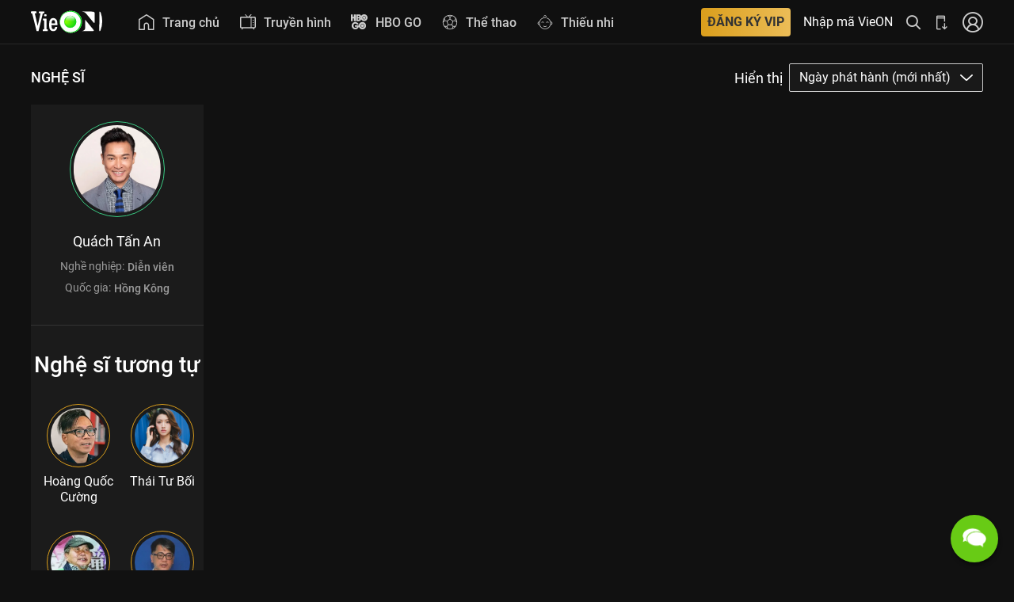

--- FILE ---
content_type: text/html; charset=utf-8
request_url: https://vieon.vn/nghe-si/quach-tan-an/?utm_source=youtube&utm_campaign=seeding-youtube--Awareness--pageVieChannel--series--cay-tao-no-hoa--eps-tap-60-pageVieChannel--2021-02-08&utm_medium=social
body_size: 25128
content:
<!DOCTYPE html><html lang="vi" class="user vieon-layout theme-dark overflow-x" id="html-head"><head><meta charSet="utf-8"/><title>Quách Tấn An: Xem Tuyển tập nội dung chương trinh đặc sắc | VieON</title><meta name="viewport" content="width=device-width, initial-scale=1.0"/><meta name="theme-color" content="#000000"/><meta name="mobile-web-app-capable" content="yes"/><meta name="apple-mobile-web-app-capable" content="yes"/><meta name="description" content="Nghệ sĩ Quách Tấn An ở Hồng Kông tham gia 2 phim: Phi Hổ 3, Người Hùng Blouse Trắng 2019 ..."/><meta name="twitter:card" content="summary"/><meta name="twitter:title" content="Quách Tấn An: Xem Tuyển tập nội dung chương trinh đặc sắc | VieON"/><meta name="twitter:description" content="Nghệ sĩ Quách Tấn An ở Hồng Kông tham gia 2 phim: Phi Hổ 3, Người Hùng Blouse Trắng 2019 ..."/><meta name="twitter:image" content="https://static2.vieon.vn/vieplay-image/avatar/2020/07/30/s2x6emfu_28947290_1654588551263637_752732659657400042_o.jpg"/><meta name="thumbnail" content="https://static2.vieon.vn/vieplay-image/avatar/2020/07/30/s2x6emfu_28947290_1654588551263637_752732659657400042_o.jpg"/><meta name="apple-itunes-app" content="app-id=1357819721, affiliate-data=vieonapp://home, app-argument=vieonapp://home"/><meta property="og:locale" content="vi_VN"/><meta property="og:title" content="Quách Tấn An: Xem Tuyển tập nội dung chương trinh đặc sắc | VieON"/><meta property="og:type" content="website"/><meta property="og:url" content="https://vieon.vn/nghe-si/quach-tan-an"/><meta property="og:image" content="https://static2.vieon.vn/vieplay-image/avatar/2020/07/30/s2x6emfu_28947290_1654588551263637_752732659657400042_o.jpg"/><meta property="og:description" content="Nghệ sĩ Quách Tấn An ở Hồng Kông tham gia 2 phim: Phi Hổ 3, Người Hùng Blouse Trắng 2019 ..."/><meta property="og:site_name" content="VieON"/><meta property="al:android:url" content="vieonapp://home"/><meta property="al:ios:url" content="vieonapp://home"/><meta property="al:ios:app_store_id" content="1357819721"/><meta property="al:ios:app_name" content="VieON"/><meta property="al:android:app_name" content="VieON"/><meta property="al:android:package" content="vieon.phim.tv"/><meta property="fb:app_id" content="167937797261468"/><meta property="fb:pages" content="460776921118227"/><meta name="thumbnail" content="https://static2.vieon.vn/vieplay-image/avatar/2020/07/30/s2x6emfu_28947290_1654588551263637_752732659657400042_o.jpg"/><meta name="robots" content="noindex,follow"/><meta name="googlebot" content="noindex,follow "/><meta name="bingbot" content="noindex,follow "/><meta property="og:image:width" content="1200"/><meta property="og:image:height" content="1200"/><link rel="shortcut icon" href="https://static2.vieon.vn/prod-vieon-web-v5-gcp/_next/assets/img/favicon.ico"/><link rel="apple-touch-icon" href="https://static2.vieon.vn/prod-vieon-web-v5-gcp/_next/icon.png?v=1764835488945"/><link rel="canonical" href="https://vieon.vn/"/><link rel="alternate" href="https://vieon.vn/nghe-si/quach-tan-an" media="only screen and (max-width: 640px)"/><script async="" defer="" type="application/ld+json">{"@context":"http://schema.org","@type":"WebSite","url":"https://vieon.vn/","name":"VieON","description":"Nghệ sĩ Quách Tấn An ở Hồng Kông tham gia 2 phim: Phi Hổ 3, Người Hùng Blouse Trắng 2019 ..."}</script><script type="application/ld+json">{
    "@context": "https://schema.org",
    "@type": "Corporation",
    "name": "VieON",
    "url": "https://vieon.vn",
    "sameAs": [
      "https://vieon.vn/","https://www.facebook.com/vieonofficial","https://www.linkedin.com/company/vieon","https://www.instagram.com/vieon.official/","https://www.youtube.com/@VieONApp","https://www.youtube.com/VieChannelHTV2/","https://en.wikipedia.org/wiki/DatVietVAC","https://vi.wikipedia.org/wiki/VieON","https://wikitia.com/wiki/VieON","https://apps.apple.com/vn/app/id1357819721","https://play.google.com/store/apps/details?id=vieon.phim.tv"
     ]
  }</script><script type="application/ld+json">{
    "@context": "https://schema.org",
    "@type": "Organization",
    "url": "https://vieon.vn",
    "logo": "https://static2.vieon.vn/prod-vieon-web-v5-gcp/_next/assets/img/logo.svg",
    "contactPoint": [{
    "@type": "ContactPoint",
    "telephone": "1800 599920",
    "contactType": "customer service",
    "areaServed": "VN",
    "availableLanguage": "Vietnamese",
    "contactOption": "TollFree"
    }]
  }</script><script type="application/ld+json">{
    "@context": "https://schema.org",
    "@type": "BreadcrumbList",
    "itemListElement": [
      {
        "@type": "ListItem",
        "position": 1,
        "item": {
          "@id": "https://vieon.vn",
          "name": "VieON"
        }
      },{
        "@type": "ListItem",
        "position": 2,
        "item": {
          "@id": "https://vieon.vn/nghe-si/quach-tan-an",
          "name": "Quách Tấn An"
        }
      }
     ]
  }</script><meta name="next-head-count" content="42"/><link rel="stylesheet" href="https://static2.vieon.vn/prod-vieon-web-v5-gcp/_next/assets/css/app.css?v=1764835488945"/><link data-type="vieon" rel="stylesheet" href="https://static2.vieon.vn/prod-vieon-web-v5-gcp/_next/assets/css/components.css?v=1764835488945"/><link data-type="vieon" rel="stylesheet" href="https://static2.vieon.vn/prod-vieon-web-v5-gcp/_next/assets/css/modules.css?v=1764835488945"/><link rel="stylesheet" href="https://static2.vieon.vn/prod-vieon-web-v5-gcp/_next/assets/css/splash.css?v=1764835488945"/><link rel="stylesheet" href="https://static2.vieon.vn/prod-vieon-web-v5-gcp/_next/assets/css/player.css?v=1764835488945"/><link rel="manifest" href="https://vieon.vn/manifest.json?v=1764835488945"/><link href="https://static2.vieon.vn/prod-vieon-web-v5-gcp/_next/assets/img/VieON_16x16.png?v=1764835488945" rel="icon" type="image/png" sizes="16x16"/><link href="https://static2.vieon.vn/prod-vieon-web-v5-gcp/_next/assets/img/VieON_32x32.png?v=1764835488945" rel="icon" type="image/png" sizes="32x32"/><link rel="apple-touch-icon" href="https://static2.vieon.vn/prod-vieon-web-v5-gcp/_next/assets/img/apple-touch-icon.png?v=1764835488945" sizes="180x180"/><link rel="preload" href="https://securepubads.g.doubleclick.net/tag/js/gpt.js" as="script"/><link rel="preload" href="https://static2.vieon.vn/prod-vieon-web-v5-gcp/_next/static/css/9d39be7c7da003fa.css" as="style"/><link rel="stylesheet" href="https://static2.vieon.vn/prod-vieon-web-v5-gcp/_next/static/css/9d39be7c7da003fa.css" data-n-g=""/><link rel="preload" href="https://static2.vieon.vn/prod-vieon-web-v5-gcp/_next/static/css/78cf58578e09ef0b.css" as="style"/><link rel="stylesheet" href="https://static2.vieon.vn/prod-vieon-web-v5-gcp/_next/static/css/78cf58578e09ef0b.css"/><noscript data-n-css=""></noscript><script defer="" nomodule="" src="https://static2.vieon.vn/prod-vieon-web-v5-gcp/_next/static/chunks/polyfills-c67a75d1b6f99dc8.js"></script><script defer="" src="https://static2.vieon.vn/prod-vieon-web-v5-gcp/_next/static/chunks/7647.3f3b608cc7f07d0a.js"></script><script defer="" src="https://static2.vieon.vn/prod-vieon-web-v5-gcp/_next/static/chunks/2568.2edbf80e069f34cf.js"></script><script defer="" src="https://static2.vieon.vn/prod-vieon-web-v5-gcp/_next/static/chunks/2223.d5669b2bb195e268.js"></script><script defer="" src="https://static2.vieon.vn/prod-vieon-web-v5-gcp/_next/static/chunks/1792.c06df30a84a41350.js"></script><script defer="" src="https://static2.vieon.vn/prod-vieon-web-v5-gcp/_next/static/chunks/6633.66e36a0a0154d3e9.js"></script><script defer="" src="https://static2.vieon.vn/prod-vieon-web-v5-gcp/_next/static/chunks/6543.bd6aa12456ce6370.js"></script><script defer="" src="https://static2.vieon.vn/prod-vieon-web-v5-gcp/_next/static/chunks/749.af875ecad6999117.js"></script><script src="https://static2.vieon.vn/prod-vieon-web-v5-gcp/_next/static/chunks/runtime-6a1a19b67b6271f8.js" defer=""></script><script src="https://static2.vieon.vn/prod-vieon-web-v5-gcp/_next/static/chunks/main-c689c9a8e26a36de.js" defer=""></script><script src="https://static2.vieon.vn/prod-vieon-web-v5-gcp/_next/static/chunks/pages/_app-ac364e2912507b36.js" defer=""></script><script src="https://static2.vieon.vn/prod-vieon-web-v5-gcp/_next/static/chunks/pages/nghe-si/%5Bslug%5D-230ad062c42cd65c.js" defer=""></script><script src="https://static2.vieon.vn/prod-vieon-web-v5-gcp/_next/static/ZGxjHagKZfPhRjYaTxtub/_buildManifest.js" defer=""></script><script src="https://static2.vieon.vn/prod-vieon-web-v5-gcp/_next/static/ZGxjHagKZfPhRjYaTxtub/_ssgManifest.js" defer=""></script></head><body class="App" id="app"><div id="__next"><header class="header fixed" data-sub="false" data-sub-menu="false" style="z-index:1005" id="primary-header"><div class="top-bar height-small-up-48rem height-large-up-56rem" id="mainNavigation"><div class="top-bar-left"><a class="logo logo--top" tabindex="-1" title="VieON - Không Thể Rời Mắt"><svg class="size-h-full" xmlns="http://www.w3.org/2000/svg" xmlns:xlink="http://www.w3.org/1999/xlink" viewBox="0 0 149.54 45.94"><defs><radialGradient id="radial-gradient" cx="82.7" cy="23.02" fx="71.9111386742802" r="13.17" gradientUnits="userSpaceOnUse"><stop offset="0" stop-color="#8cff00"></stop><stop offset="0.16" stop-color="#7ffb02"></stop><stop offset="0.44" stop-color="#5cef09"></stop><stop offset="0.83" stop-color="#25dd13"></stop><stop offset="1" stop-color="#0ad418"></stop></radialGradient><linearGradient id="linear-gradient" x1="82.58" y1="10.83" x2="82.58" y2="22.65" gradientUnits="userSpaceOnUse"><stop offset="0" stop-color="#fff"></stop><stop offset="0.17" stop-color="#fff" stop-opacity="0.8"></stop><stop offset="0.47" stop-color="#fff" stop-opacity="0.46"></stop><stop offset="0.72" stop-color="#fff" stop-opacity="0.21"></stop><stop offset="0.91" stop-color="#fff" stop-opacity="0.06"></stop><stop offset="1" stop-color="#fff" stop-opacity="0"></stop></linearGradient><filter id="f1"><feGaussianBlur result="blurOut" stdDeviation="1"></feGaussianBlur></filter></defs><g class="cls-1"><g id="Layer_2" data-name="Layer 2"><g id="Layer_1-2" data-name="Layer 1"><path class="cls-2" d="M76.08,1.23A22.15,22.15,0,0,0,61.89,15.15a24.78,24.78,0,0,0-1.31,8,21.78,21.78,0,0,0,6,15.25l.27.29.12.13.08.08a23.62,23.62,0,0,0,24.48,5.83,21,21,0,0,0,3.8-1.63,21.14,21.14,0,0,0,10.47-12.23A24,24,0,0,0,107,23.34C107.28,8,92.34-4,76.08,1.23Z" filter="url(#f1)" shape-rendering="geometricPrecision"></path><path class="cls-2" d="M143.62,4.05l-.14,36.53c0,4,2.14,1.34,2.71-.06a48.74,48.74,0,0,0,3.35-17.89,51.88,51.88,0,0,0-3-18.5C146,2.72,143.64-.78,143.62,4.05Z" shape-rendering="geometricPrecision"></path><path class="cls-2" d="M113.68,36.63c0,5.69-8.46,6-8.46,6h21.19c1.54,0,3.79.08,4.5-.26,1.24-.6,1.25-1.57.65-2.29l-17.8-21.63c0,4.12-.05,10.06-.06,13.56C113.7,32.6,113.68,33.24,113.68,36.63Z" shape-rendering="geometricPrecision"></path><path class="cls-2" d="M107.44,1.58a11.64,11.64,0,0,1,8.41,4.17c.91,1.12,15.69,19,15.69,19a1.29,1.29,0,0,0,2.28-.82l.08-18.9a3.08,3.08,0,0,0-2.46-3,19.92,19.92,0,0,0-4-.46Z" shape-rendering="geometricPrecision"></path><path class="cls-3" d="M76.08,1.23A22.15,22.15,0,0,0,61.89,15.15a24.78,24.78,0,0,0-1.31,8,21.78,21.78,0,0,0,6,15.25l.27.29.12.13.08.08a23.62,23.62,0,0,0,24.48,5.83,21,21,0,0,0,3.8-1.63,21.14,21.14,0,0,0,10.47-12.23A24,24,0,0,0,107,23.34C107.28,8,92.34-4,76.08,1.23ZM89.85,43.7a23.55,23.55,0,0,1-7.47,1.16,21.36,21.36,0,0,1-14.79-6.39A21.71,21.71,0,0,1,62.54,15.9,20.67,20.67,0,0,1,75.73,2.81a23.65,23.65,0,0,1,7.15-1.16A21.36,21.36,0,0,1,98,8,21.74,21.74,0,0,1,103,30.62,20.68,20.68,0,0,1,89.85,43.7Z" shape-rendering="geometricPrecision"></path><path class="cls-2" d="M55.48,30.08l0-3.69c0-3.65-.73-6.45-2.22-8.31a7.88,7.88,0,0,0-6.46-2.9,7.21,7.21,0,0,0-6.19,3c-1.48,2-2.21,4.76-2.22,8.41l0,5.5c0,3.37.69,6,2.1,7.77a7.68,7.68,0,0,0,6.34,2.78,7.93,7.93,0,0,0,5.93-2.18,10.25,10.25,0,0,0,2.52-6.43l0-.18-4.46,0,0,.15a6.85,6.85,0,0,1-1.16,3.37,3,3,0,0,1-2.52,1.07,3,3,0,0,1-2.84-1.6,11.15,11.15,0,0,1-.91-5.31V30Zm-4.8-5.27v1.51l-7.26,0v-.73a9.11,9.11,0,0,1,1-4.76,3.09,3.09,0,0,1,2.86-1.4,2.86,2.86,0,0,1,2.55,1.43A7.06,7.06,0,0,1,50.68,24.81Z" shape-rendering="geometricPrecision"></path><path class="cls-2" d="M27.05,5.32a1.11,1.11,0,0,0,1.11-1.1V2.33a1.1,1.1,0,0,0-1.1-1.11l-9.19,0a1.11,1.11,0,0,0-1.11,1.1V4.17a1.11,1.11,0,0,0,1.1,1.11H19.5A.59.59,0,0,1,20,5.5a.57.57,0,0,1,.09.5L14.15,31.73a1.23,1.23,0,0,1,0,.16,1.23,1.23,0,0,1,0-.16L8.42,6a.62.62,0,0,1,.1-.51A.58.58,0,0,1,9,5.25h1.71a1.1,1.1,0,0,0,1.11-1.1V2.26a1.11,1.11,0,0,0-1.1-1.11l-9.61,0A1.11,1.11,0,0,0,0,2.21V4.1A1.11,1.11,0,0,0,1.1,5.21h.7A1.1,1.1,0,0,1,2.8,6L10,34.86l2,7.81h4L24.81,6.1a1.1,1.1,0,0,1,1-.79Z" shape-rendering="geometricPrecision"></path><rect class="cls-2" x="28.28" y="6.92" width="4.1" height="4.77" rx="1.11" transform="translate(20.9 39.59) rotate(-89.77)" shape-rendering="geometricPrecision"></rect><path class="cls-2" d="M34.41,38.74h-.87a.78.78,0,0,1-.77-.78l.09-20.68a1.12,1.12,0,0,0-1.11-1.11l-5.48,0a1.11,1.11,0,0,0-1.11,1.1V19a1.1,1.1,0,0,0,1.1,1.11h.87a.77.77,0,0,1,.77.77l-.07,17.09a.77.77,0,0,1-.78.77s-2,.49-2,1.1v2.86H35.5V39.85A1.11,1.11,0,0,0,34.41,38.74Z" shape-rendering="geometricPrecision"></path><path class="cls-4" d="M95.39,23A12.82,12.82,0,1,1,82.58,10.18,12.82,12.82,0,0,1,95.39,23Z" shape-rendering="geometricPrecision"></path><ellipse class="cls-5" cx="82.58" cy="17.82" rx="9.46" ry="7.26" shape-rendering="geometricPrecision"></ellipse></g></g></g></svg></a><ul class="menu horizontal relative menu--main" role="menubar" id="main-menu"><li role="presentation" class="menu__item size-h-full  hover-light"><button type="button" class="Menu_MenuItem__e54SW flexible" title="Trang chủ" id="9c1dbb28-e8f8-4d49-a940-3fad83ffa9f3"><span class="Menu_MenuItemIcon__C6iHG"><svg width="24" height="24" viewBox="0 0 18 18" fill="currentColor" xmlns="http://www.w3.org/2000/svg"><title></title><path fill-rule="evenodd" clip-rule="evenodd" d="M8.5921 0.107602C8.8185 -0.0377889 9.10943 -0.0356855 9.33371 0.112964L17.3061 5.39693C17.4201 5.47247 17.5039 5.57648 17.5542 5.69332C17.6118 5.79304 17.6448 5.90878 17.6448 6.03221V17.3214C17.6448 17.6962 17.3409 18 16.9661 18H11.2914C11.279 18 11.2667 17.9997 11.2545 17.9991C11.2423 17.9997 11.23 18 11.2176 18C10.8428 18 10.539 17.6962 10.539 17.3214V12.4832C10.539 12.0194 10.3565 11.576 10.0339 11.2501C9.7114 10.9244 9.2755 10.7427 8.82242 10.7427C8.36934 10.7427 7.93344 10.9244 7.61098 11.2501C7.28831 11.576 7.10583 12.0194 7.10583 12.4832V17.3214C7.10583 17.6962 6.802 18 6.4272 18C6.41287 18 6.39865 17.9996 6.38455 17.9987C6.37042 17.9996 6.35618 18 6.34184 18H0.678634C0.303835 18 0 17.6962 0 17.3214V6.03221C0 5.92461 0.0250418 5.82286 0.0696154 5.73246C0.119995 5.60445 0.209649 5.49051 0.334252 5.41049L8.5921 0.107602ZM5.74856 16.6428V12.4832C5.74856 11.6638 6.0708 10.8766 6.6465 10.2951C7.22243 9.71345 8.005 9.38543 8.82242 9.38543C9.63985 9.38543 10.4224 9.71345 10.9983 10.2951C11.574 10.8766 11.8963 11.6638 11.8963 12.4832V16.6428H16.2875V6.35012L8.95293 1.48891L1.35727 6.36657V16.6428H5.74856Z" fill="currentColor"></path></svg></span><span class="Menu_MenuItemText__MpO_p">Trang chủ</span></button></li><li role="presentation" class="menu__item size-h-full  hover-light"><button type="button" class="Menu_MenuItem__e54SW flexible" title="Truyền hình" id="2cfe2301-3039-4a7e-b470-4098712437a7"><span class="Menu_MenuItemIcon__C6iHG"><svg width="24" height="24" viewBox="0 0 20 20" fill="currentColor" xmlns="http://www.w3.org/2000/svg"><title></title><path fill-rule="evenodd" clip-rule="evenodd" d="M14.2876 0.146447C14.4829 0.341709 14.4829 0.658291 14.2876 0.853553L12.195 2.94622H18.3297C19.1852 2.94622 19.8787 3.63977 19.8787 4.4953V16.0819C19.8787 16.9374 19.1852 17.631 18.3297 17.631H17.1725L17.9208 18.5664C18.0933 18.782 18.0583 19.0966 17.8427 19.2691C17.6271 19.4416 17.3124 19.4067 17.1399 19.191L15.8919 17.631H3.98707L2.73901 19.191C2.5665 19.4067 2.25186 19.4416 2.03622 19.2691C1.82059 19.0966 1.78563 18.782 1.95814 18.5664L2.70645 17.631H1.54908C0.693545 17.631 0 16.9374 0 16.0819V4.4953C0 3.63977 0.693545 2.94622 1.54908 2.94622H8.48205L6.38938 0.853553C6.19412 0.658291 6.19412 0.341709 6.38938 0.146447C6.58464 -0.0488156 6.90122 -0.0488156 7.09648 0.146447L9.89626 2.94622H10.7808L13.5805 0.146447C13.7758 -0.0488156 14.0924 -0.0488156 14.2876 0.146447ZM1.54908 4.44622C1.52197 4.44622 1.5 4.46819 1.5 4.4953V16.0819C1.5 16.109 1.52197 16.131 1.54908 16.131H13.4349V4.44622H1.54908ZM18.3297 16.131H14.4349V4.44622H18.3297C18.3568 4.44622 18.3787 4.46819 18.3787 4.4953V16.0819C18.3787 16.109 18.3568 16.131 18.3297 16.131ZM17.2312 7.54174C17.2312 7.18317 16.9406 6.89249 16.582 6.89249C16.2234 6.89249 15.9327 7.18317 15.9327 7.54174C15.9327 7.90031 16.2234 8.19099 16.582 8.19099C16.9406 8.19099 17.2312 7.90031 17.2312 7.54174ZM16.582 9.88895C16.9406 9.88895 17.2312 10.1796 17.2312 10.5382C17.2312 10.8968 16.9406 11.1875 16.582 11.1875C16.2234 11.1875 15.9327 10.8968 15.9327 10.5382C15.9327 10.1796 16.2234 9.88895 16.582 9.88895ZM17.2312 13.5349C17.2312 13.1764 16.9406 12.8857 16.582 12.8857C16.2234 12.8857 15.9327 13.1764 15.9327 13.5349C15.9327 13.8935 16.2234 14.1842 16.582 14.1842C16.9406 14.1842 17.2312 13.8935 17.2312 13.5349Z" fill="currentColor"></path></svg></span><span class="Menu_MenuItemText__MpO_p">Truyền hình</span></button></li><li role="presentation" class="menu__item size-h-full  hover-light"><button type="button" class="Menu_MenuItem__e54SW flexible" title="HBO GO" id="4a8279c4-120b-4a9c-af86-d4da8837e1cb"><span class="Menu_MenuItemIcon__C6iHG"><svg width="20" height="19" viewBox="0 0 20 19" fill="none" xmlns="http://www.w3.org/2000/svg"><title></title><path d="M13.7988 15.9309C12.582 15.9309 11.5943 14.9432 11.5943 13.7265C11.5943 12.5091 12.582 11.5227 13.7988 11.5227C15.0161 11.5227 16.0019 12.5091 16.0019 13.7265C16.0019 14.9432 15.0161 15.9309 13.7988 15.9309ZM13.7823 9.31173C11.3529 9.31173 9.38394 11.2814 9.38394 13.7101C9.38394 16.1382 11.3529 18.1072 13.7823 18.1072C16.2105 18.1072 18.1794 16.1382 18.1794 13.7101C18.1794 11.2814 16.2105 9.31173 13.7823 9.31173Z" fill="currentColor"></path><path d="M13.7822 11.981C12.8273 11.981 12.0527 12.7543 12.0527 13.7099C12.0527 14.6642 12.8273 15.4388 13.7822 15.4388C14.7373 15.4388 15.5111 14.6642 15.5111 13.7099C15.5111 12.7543 14.7372 11.981 13.7822 11.981Z" fill="currentColor"></path><path d="M4.81035 14.903H7.28506C6.73279 16.4941 5.22753 16.2292 5.22753 16.2292C4.01146 16.2069 3.44085 15.2125 3.44085 15.2125C2.42354 13.4436 3.44085 12.141 3.44085 12.141C3.90457 11.3231 5.11992 11.2346 5.11992 11.2346C6.60028 11.2346 7.1086 12.3398 7.1086 12.3398H9.40619C8.83102 10.5819 7.1781 9.31152 5.22753 9.31152C2.79942 9.31152 0.831055 11.2811 0.831055 13.7099C0.831055 16.138 2.79942 18.1077 5.22753 18.1077C7.65757 18.1077 9.62587 16.138 9.62587 13.7099C9.62587 13.5452 9.61607 13.3833 9.59834 13.2239H4.81035V14.903Z" fill="currentColor"></path><path d="M15.9054 5.71438C16.7967 5.71438 17.5171 4.99199 17.5171 4.10138C17.5171 3.21008 16.7967 2.48769 15.9054 2.48769C15.0147 2.48769 14.2924 3.21008 14.2924 4.10138C14.2924 4.99199 15.0147 5.71438 15.9054 5.71438ZM13.8531 4.10138C13.8531 2.96684 14.7727 2.04914 15.9054 2.04914C17.0387 2.04914 17.9582 2.96684 17.9582 4.10138C17.9582 5.23405 17.0387 6.15293 15.9054 6.15293C14.7727 6.15293 13.8531 5.23405 13.8531 4.10138ZM10.9963 4.10138C11.2494 4.06815 11.6725 3.77886 11.8219 3.59278C11.7696 3.82312 11.766 4.48835 11.8268 4.71745C11.6566 4.45575 11.2537 4.1333 10.9963 4.10131V4.10138ZM9.52088 1.9287C9.84333 1.9287 10.097 2.24694 10.097 2.60993C10.097 2.97174 9.84333 3.29115 9.52088 3.29115H8.41213V1.9287H9.52088ZM9.51654 4.95517C9.83967 4.95517 10.0933 5.27335 10.0933 5.63702C10.0933 5.99939 9.83967 6.31756 9.51654 6.31756H8.40847V4.95511L9.51654 4.95517ZM15.9042 8.23585C18.1627 8.23523 20.0006 6.3581 20 4.10014C20 1.79301 18.1627 0.0012425 15.9041 2.77391e-06C13.6474 -0.00247667 12.4951 1.65788 12.2106 2.32863C12.2131 1.3231 11.2217 0.135132 10.0614 0.133273H6.32425V8.19469L9.80831 8.19593C11.2137 8.19593 12.2131 6.97914 12.2144 5.93548C12.5362 6.59216 13.6474 8.23709 15.9041 8.23585H15.9042ZM5.86798 8.19779H3.67745V5.06997H2.25549V8.19779H0.00731436L0 0.134513H2.25555V3.13452H3.67751V0.134513H5.86791V8.19779H5.86798Z" fill="currentColor"></path></svg></span><span class="Menu_MenuItemText__MpO_p">HBO GO</span></button></li><li role="presentation" class="menu__item size-h-full  hover-light"><button type="button" class="Menu_MenuItem__e54SW flexible" title="Thể thao" id="5f7b597c-067b-4b84-8cb6-bc7dc90e90b3"><span class="Menu_MenuItemIcon__C6iHG"><svg width="24" height="24" viewBox="0 0 24 24" fill="none" xmlns="http://www.w3.org/2000/svg"><path d="M12 1C9.08257 1 6.28476 2.15886 4.2219 4.2219C2.15886 6.28476 1 9.08238 1 12C1 14.9176 2.15886 17.7152 4.2219 19.7781C6.28476 21.8411 9.08238 23 12 23C14.9176 23 17.7152 21.8411 19.7781 19.7781C21.8411 17.7152 23 14.9176 23 12C22.9965 9.08371 21.8365 6.2881 19.7744 4.22571C17.712 2.16357 14.9163 1.00362 12.0001 1.0001L12 1ZM20.1457 17.78H17.29C17.1453 17.7806 17.0017 17.8023 16.8633 17.8445L15.3492 15.7603C15.4325 15.641 15.498 15.5103 15.5436 15.3722L16.8518 11.3456C16.895 11.2104 16.9184 11.0698 16.9218 10.9278L19.3693 10.1327C19.4565 10.248 19.5598 10.3499 19.6758 10.436L21.9937 12.1204V12.1202C21.971 14.1514 21.326 16.1267 20.1457 17.7802L20.1457 17.78ZM7.13571 17.8445C6.99732 17.8023 6.85353 17.7806 6.709 17.78H3.8541C2.67367 16.1265 2.02858 14.1507 2.00605 12.119L4.326 10.4343C4.44208 10.3486 4.54513 10.2466 4.63218 10.1317L7.07937 10.9269C7.08272 11.0688 7.10616 11.2094 7.14931 11.3447L8.45755 15.3713V15.3715C8.50275 15.5097 8.56767 15.6406 8.65063 15.7602L7.13571 17.8445ZM3.27986 7.11883L3.9149 9.06693C3.9815 9.27266 3.90951 9.49792 3.73596 9.62702L2.07415 10.8348C2.22575 9.52841 2.63572 8.26521 3.27987 7.11883H3.27986ZM9.40652 15.0626L8.09829 11.036V11.0358C8.03039 10.8296 8.10387 10.6032 8.27983 10.4759L11.7067 7.98784C11.8816 7.86042 12.1186 7.86042 12.2934 7.98784L15.7188 10.4767C15.8948 10.6039 15.9683 10.8303 15.9004 11.0366L14.5921 15.0632V15.0634C14.5259 15.2701 14.3336 15.4103 14.1165 15.4099H9.88308C9.66582 15.4103 9.4733 15.2697 9.40763 15.0625L9.40652 15.0626ZM20.2646 9.62693C20.0913 9.49784 20.0191 9.27276 20.0855 9.06683L20.7191 7.12021C21.3636 8.26621 21.7739 9.52907 21.9259 10.8353L20.2646 9.62693ZM20.0161 6.04712L19.1361 8.75379C19.0916 8.8918 19.0673 9.0356 19.0639 9.1805L16.6175 9.97364C16.5295 9.85682 16.4252 9.75359 16.3074 9.66709L12.882 7.179C12.7648 7.09492 12.6363 7.02814 12.5001 6.9807V4.4119C12.637 4.36483 12.7663 4.29843 12.8844 4.21472L15.1962 2.53468C17.1219 3.18944 18.8029 4.41453 20.0162 6.04715L20.0161 6.04712ZM13.9599 2.19574L12.2986 3.40407V3.40389C12.1217 3.53316 11.8818 3.53409 11.704 3.40612L10.0399 2.19574C11.3336 1.93513 12.6662 1.93513 13.9599 2.19574V2.19574ZM8.80372 2.53354L11.1181 4.21678H11.1183C11.2353 4.30011 11.3638 4.36596 11.4998 4.41246V6.98108C11.3636 7.02833 11.2351 7.0951 11.1179 7.17919L7.69249 9.66766C7.57474 9.75397 7.47039 9.85702 7.38241 9.97365L4.93708 9.17918C4.93354 9.03502 4.90936 8.89216 4.86509 8.75488L3.98509 6.04655C5.1979 4.41393 6.87852 3.18883 8.80366 2.53355L8.80372 2.53354ZM4.67034 18.7802H6.70996C6.92592 18.7804 7.11733 18.9195 7.18429 19.1251L7.81581 21.0717C6.62777 20.5205 5.5591 19.7419 4.67015 18.78L4.67034 18.7802ZM9.02115 21.547L8.13444 18.8141C8.08924 18.679 8.02488 18.551 7.94359 18.434L9.46145 16.3448C9.59798 16.3859 9.73991 16.4073 9.88277 16.408H14.1168C14.2596 16.4073 14.4016 16.3859 14.5381 16.3448L16.0561 18.434H16.0563C15.9745 18.5518 15.9099 18.6805 15.8644 18.8163L14.9782 21.547C13.0385 22.1513 10.9607 22.1513 9.02107 21.547L9.02115 21.547ZM16.184 21.0708L16.8146 19.1268C16.8812 18.9205 17.073 18.7804 17.2898 18.7801H19.3293C18.4403 19.7415 17.3717 20.5196 16.184 21.0706L16.184 21.0708Z" fill="currentColor"></path></svg></span><span class="Menu_MenuItemText__MpO_p">Thể thao</span></button></li><li role="presentation" class="menu__item size-h-full  hover-light"><button type="button" class="Menu_MenuItem__e54SW flexible" title="Thiếu nhi" id="ccfeb47e-d405-4436-b08b-6c831c7208cd"><span class="Menu_MenuItemIcon__C6iHG"><svg width="24" height="24" viewBox="0 0 24 24" fill="none" xmlns="http://www.w3.org/2000/svg"><path d="M12.0002 22.5937C7.02016 22.5937 2.96875 18.5841 2.96875 13.6561C2.96875 8.72766 7.02016 4.71844 12.0002 4.71844C12.6395 4.71844 13.1598 4.20375 13.1598 3.57094C13.1598 2.93813 12.6395 2.42344 12.0002 2.42344C11.3608 2.42344 10.8405 2.93813 10.8405 3.57094C10.8405 3.82594 10.6314 4.03266 10.3741 4.03266C10.1162 4.03266 9.90766 3.82594 9.90766 3.57094C9.90766 2.42906 10.8461 1.5 12.0002 1.5C13.1542 1.5 14.0927 2.42906 14.0927 3.57094C14.0927 4.71281 13.1542 5.64187 12.0002 5.64187C7.53484 5.64187 3.90203 9.23719 3.90203 13.6561C3.90203 18.075 7.53484 21.6703 12.0002 21.6703C16.4655 21.6703 20.0983 18.075 20.0983 13.6561C20.0983 10.2591 17.9242 7.22016 14.688 6.09375C14.4452 6.00937 14.3172 5.74547 14.403 5.505C14.4887 5.26453 14.7545 5.13797 14.9978 5.22281C18.6062 6.47906 21.0311 9.86812 21.0311 13.6566C21.0311 18.5841 16.9797 22.5937 12.0002 22.5937Z" fill="#CCCCCC"></path><path d="M3.43547 16.3135C1.95469 16.3135 0.75 15.1214 0.75 13.6561C0.75 12.1908 1.95469 10.9988 3.43547 10.9988V11.9222C2.46937 11.9222 1.68328 12.7003 1.68328 13.6561C1.68328 14.6119 2.46937 15.39 3.43547 15.39V16.3135Z" fill="#CCCCCC"></path><path d="M20.5645 16.3135V15.39C21.531 15.39 22.3166 14.6124 22.3166 13.6561C22.3166 12.6999 21.5305 11.9222 20.5645 11.9222V10.9988C22.0452 10.9988 23.2499 12.1908 23.2499 13.6561C23.2499 15.1214 22.0452 16.3135 20.5645 16.3135V16.3135Z" fill="#CCCCCC"></path><path d="M11.9996 19.1935C11.1221 19.1935 10.2727 18.8832 9.54335 18.2958C9.34319 18.1351 9.31319 17.844 9.47585 17.6466C9.6385 17.4488 9.93288 17.4183 10.1321 17.5801C11.2543 18.4829 12.7454 18.4838 13.8671 17.5801C14.0677 17.4188 14.3616 17.4488 14.5233 17.6466C14.686 17.844 14.656 18.1351 14.4558 18.2958C13.7265 18.8832 12.8771 19.1935 11.9996 19.1935Z" fill="#CCCCCC"></path><path d="M7.03285 12.8021C6.92456 12.8021 6.81581 12.7646 6.72769 12.6896C6.53269 12.5222 6.5116 12.2307 6.68035 12.038C7.13081 11.5233 7.78378 11.228 8.47144 11.228C9.15019 11.228 9.79753 11.5172 10.2471 12.0207C10.4177 12.2119 10.3994 12.5035 10.2063 12.6722C10.0127 12.8415 9.71831 12.8232 9.54769 12.6315C9.27488 12.3263 8.88253 12.151 8.47144 12.151C8.05472 12.151 7.65863 12.3301 7.38581 12.6422C7.29347 12.7477 7.16363 12.8021 7.03285 12.8021V12.8021Z" fill="#CCCCCC"></path><path d="M14.0954 12.8021C13.9871 12.8021 13.8779 12.7646 13.7898 12.6891C13.5952 12.5222 13.5741 12.2307 13.7429 12.038C14.1934 11.5233 14.8463 11.228 15.534 11.228C16.2127 11.228 16.8601 11.5172 17.3096 12.0207C17.4807 12.2119 17.4624 12.5035 17.2688 12.6722C17.0757 12.8415 16.7809 12.8241 16.6102 12.6315C16.3374 12.3263 15.9451 12.151 15.5335 12.151C15.1173 12.151 14.7212 12.3301 14.4479 12.6422C14.3555 12.7477 14.2257 12.8021 14.0954 12.8021V12.8021Z" fill="#CCCCCC"></path></svg></span><span class="Menu_MenuItemText__MpO_p">Thiếu nhi</span></button></li></ul></div><div class="top-bar-right align-middle" id="topBarRight"><div class="package relative size-h-full align-middle flex-box"><button class="Button_medium__hmbiu bg-gradient-to-r from-[#DA9E1C] to-[#ECBD57] rounded-[.25rem]" type="button" title="Đăng ký vip"><span class="!text-[.75rem] md:!text-[1rem] font-bold !text-vo-gray-800 uppercase">Đăng ký vip</span></button></div><div class="relative size-h-full align-middle flex-box"><button class="voucher !text-xs md:!text-[1rem] text-white hover:text-vo-green" type="button">Nhập mã VieON</button></div><ul class="menu menu--secondary horizontal logged relative size-h-full"><li class="menu__item relative size-h-full"><button class="button !px-0 flexible !text-[1.25rem] text-vo-gray-200 hover:text-vo-green" data-toggle="searchTop" aria-expanded="true" aria-controls="searchTop" aria-label="Tìm kiếm nội dung" type="button"><i class="vie vie-find-o-rc-medium animate-fade-in !text-[1.125rem] md:!text-[1.125rem]"></i></button></li><li class="menu__item size-h-full"><button class="button !px-0 relative flexible !text-[1.125rem] !text-vo-gray-200 hover:!text-vo-green" aria-label="Bấm để tải ứng dụng VieON" type="button"><i class="vie vie-mobile-download animate-fade-in !text-[1.125rem] md:!text-[1.125rem]"></i></button></li><li class="menu__item size-h-full relative"><button class="avatar relative flexible !text-[1.625rem] text-vo-gray-200 hover:text-vo-green" aria-label="Nhấn để đăng nhập"><i class="vie vie-user-o-c-medium animate-fade-in"></i></button></li></ul></div></div></header><main id="main" class="main LayoutContainer_main__dWlHd"><div style="position:absolute;color:transparent;z-index:-9999;height:0;overflow:hidden"><img src="https://click.vieon.vn/hjsB?utm_medium=social&amp;c=seeding-youtube--Awareness--pageVieChannel--series--cay-tao-no-hoa--eps-tap-60-pageVieChannel--2021-02-08&amp;pid=DownloadFromMobileWeb&amp;af_channel=youtube&amp;af_dp=vieonapp://vieon.vn&amp;utm_source=youtube&amp;utm_campaign=seeding-youtube--Awareness--pageVieChannel--series--cay-tao-no-hoa--eps-tap-60-pageVieChannel--2021-02-08&amp;utm_content=undefined&amp;af_force_deeplink=true" alt="VieON - Không Thể Rời Mắt" title="VieON - Không Thể Rời Mắt" height="1" width="1" style="border:0"/></div><section class="section section--for-dark section--artist !py-4 md:!py-6 overflow canal-v"><div class="section__header horizontal"><div class="section__header-left"><h3 class="section__title">NGHỆ SĨ</h3></div><div class="section__header-right"><div class="filter filter--sort filter--dark"><span class="filter__label">Hiển thị</span><div class="filter__wrap"><button class="flex items-center justify-center !border !border-solid !border-vo-gray-200 hover:!border-vo-green h-9 px-3 bg-vo-dark-gray-900/50 !text-white hover:!text-vo-green space-x-3 transition-colors" type="button" data-toggle="filterTypeDropdown"><span>Ngày phát hành (mới nhất)</span><i class="vie vie-chevron-down-red-medium"></i></button></div></div></div></div><div class="section__body"><div class="grid-x"><div class="cell medium-shrink" id="artistBoard"><div class="block block--artist block--artist-detail"><div class="card card--vod card--artist card--artist-info"><div class="avatar avatar--box border--green overflow circle"><div class="avatar__wrap"><img class="image-block" src="https://static2.vieon.vn/vieplay-image/avatar/2020/07/30/s2x6emfu_28947290_1654588551263637_752732659657400042_o.webp" alt="Nghệ sĩ Quách Tấn An"/></div></div><div class="card__section"><h1 class="card__title text-white">Quách Tấn An</h1><div class="card__info__artist"><div class="tags-group"><label class="tags-muted">Nghề nghiệp<!-- -->: </label><a class="tags">Diễn viên</a></div><div class="tags-group"><label class="tags-muted">Quốc gia<!-- -->: </label><a class="tags">Hồng Kông</a></div></div></div></div></div></div><div class="cell medium-auto"><div class="card-group group-margin-y-6 group-margin-x-4 col-x-small-2 col-medium-4 col-large-5" data-number-item="5"></div></div></div></div></section></main><footer class="footer border-st4-top layer-2" id="footer"><div class="footer-top"><div class="container canal-v"><div class="grid-x"><div class="cell medium-4 large-4"><div class="footer-left footer-info flex flex-col gap-3"><a class="logo w-[6.125rem]"><img src="https://static2.vieon.vn/prod-vieon-web-v5-gcp/_next/assets/img/logo.svg" alt="VieON - Không Thể Rời Mắt" width="..." height="..."/></a><a class="logo logo--mit" href="http://online.gov.vn/Home/WebDetails/108074" target="_blank" title="Đã thông báo Bộ Công Thương" rel="noreferrer"><img src="https://static2.vieon.vn/prod-vieon-web-v5-gcp/_next/assets/img/sprites/logo-mit.svg" alt="Bộ công thương" title="Bộ công thương" width="..." height="..."/></a><a title="DMCA.com Protection Status" class="dmca-badge logo w-[7.5625rem]" href="//www.dmca.com/Protection/Status.aspx?ID=598b9d29-b519-4000-b70c-4c1f1dfdc677" target="_blank" rel="noreferrer"><img class="bg-[#e6e6e6]" src="https://images.dmca.com/Badges/dmca_protected_sml_120m.png?ID=598b9d29-b519-4000-b70c-4c1f1dfdc677" alt="DMCA.com Protection Status" title="DMCA.com Protection Status" width="..." height="..."/></a><a class="w-[7.5625rem]" title="VALIDATION OF COMPLIANCE - PCI-SAQ" href="https://certificate.crossbowlabs.com/b6b03752-549a-4003-9842-ec5034048980#gs.19u98b" target="_blank" rel="noopener noreferrer"><img class="w-[7.5625rem]" src="https://static2.vieon.vn/prod-vieon-web-v5-gcp/_next/assets/img/pci-dss-compliant-logo-vector.svg" alt="VALIDATION OF COMPLIANCE - PCI-SAQ"/></a></div></div><div class="cell medium-8 large-8"><div class="footer-right medium-align-right flex flex-col md:flex-row gap-8 md:gap-14 md:justify-end"><ul class="vertical menu menu--footer"><li class="title">Giới Thiệu</li><li><a class="hover:!text-vo-green" href="https://gioithieu.vieon.vn" target="_blank" title="Giới Thiệu Về VieON" rel="nofollow noreferrer">Giới Thiệu Về VieON</a></li></ul><ul class="vertical menu menu--footer"><li class="title">Quy định</li><li><a class="hover:!text-vo-green" href="/hop-dong-dien-tu/" title="Hợp đồng điện tử">Hợp đồng điện tử</a></li><li><a class="hover:!text-vo-green" href="/thoa-thuan-va-chinh-sach/" title="Điều Khoản Và Điều Kiện">Điều Khoản Và Điều Kiện</a></li><li><a class="hover:!text-vo-green" href="/chinh-sach-quyen-rieng-tu/" title="Chính Sách Bảo Vệ Thông Tin Cá Nhân">Chính Sách Bảo Vệ Thông Tin Cá Nhân</a></li></ul><ul class="vertical menu menu--footer"><li class="title">Thông tin</li><li><a class="hover:!text-vo-green" title="Thông Báo" href="/thong-bao/" target="_blank" rel="noreferrer">Thông Báo</a></li><li><a class="hover:!text-vo-green" title="FAQs" href="https://help.vieon.vn" target="_blank" rel="noreferrer">FAQs</a></li><li><a class="hover:!text-vo-green" href="mailto:support@vieon.vn?Subject=Trợ%20giúp/Góp%20ý%20về%20website%20VieON" title="Liên hệ" target="_top">Liên hệ</a></li><li><a class="hover:!text-vo-green" rel="noreferrer" href="https://forms.office.com/Pages/ResponsePage.aspx?id=QKxWuRijg0ejR9L30kL-sGpwjEzV_UtCvjXjJLcMRI9UNDRCMUhNN0tVOVhXSzNSWVAyTElNWVROWiQlQCN0PWcu" target="_blank">Góp ý</a></li></ul></div></div></div></div></div><div class="footer-copy border-st4-top"><div class="container canal-v"><div class="grid-x align-middle"><div class="cell small-12 medium-shrink small-order-1 medium-order-2"><div class="download download-footer"><div class="grid-x align-middle align-center"><div class="cell medium-shrink m-r2"><img class="image-block size-w-64" src="https://static2.vieon.vn/vieon-images/2022-web/navigation/QRCodeDownApp.png" alt="QR-Download-App-In-Footer"/></div><div class="text-left"><div class="download-label p-l1 p-b1">Quét mã QR để tải ứng dụng</div><div class="grid-x align-middle"><div class="cell small-5 medium-auto m-r2"><a class="link link-down link-down-ios dark outline size-h-36 m-l1 p-y1 grid-x align-middle align-center" href="https://itunes.apple.com/us/app/id1357819721" target="_blank" rel="noreferrer"><img class="image-block flex-box m-x-auto" src="https://static2.vieon.vn/prod-vieon-web-v5-gcp/_next/assets/img/sprites/Download-Appstore.svg" alt="Tải ứng dụng VieON cho App Store" title="Tải ứng dụng VieON cho App Store"/></a></div><div class="cell m-l1 p-y11 small-5 medium-auto"><a class="link link-down link-down-android dark outline size-h-36 m-l1 p-y1 grid-x align-middle align-center" target="_blank" rel="noreferrer" href="https://play.google.com/store/apps/details?id=vieon.phim.tv"><img class="image-block flex-box m-x-auto" src="https://static2.vieon.vn/prod-vieon-web-v5-gcp/_next/assets/img/sprites/download-googleplay.svg" alt="Tải ứng dụng VieON cho Android" title="Tải ứng dụng VieON cho Android"/></a></div></div></div></div></div></div><div class="cell small-12 medium-auto small-order-2 medium-order-1"><address>Công ty Cổ phần VieON - Địa chỉ: Tầng 5, 222 Pasteur, Phường Xuân Hòa, Thành phố Hồ Chí Minh.<br/>Email: <a class="link" href="mailto:support@vieon.vn" title="Email hỗ trợ: support@vieon.vn" target="_parent">support@vieon.vn</a> | Hotline: <a class="link" href="tel:(+84)1800599920" title="Hãy gọi cho chúng tôi theo số hotline 1800.599.920 (miễn phí)" target="_parent">1800.599.920</a> (miễn phí)<br/>Giấy phép Cung cấp Dịch vụ Phát thanh, Truyền hình trả tiền số 247/GP-BTTTT cấp ngày 21/07/2023.<br/>Giấy Chứng Nhận Đăng Ký Doanh Nghiệp số: 0314415573 do Sở Kế Hoạch Đầu Tư Thành Phố Hồ Chí Minh cấp ngày 19/05/2017<br/>Giấy Chứng Nhận Đăng Ký Kết Nối Để Cung Cấp Dịch Vụ Nội Dung Thông tin Trên Mạng Viễn Thông Di Động số 284/GCN-CVT do Cục Viễn Thông cấp ngày 13/06/2025</address></div></div></div></div></footer><div class="splash splash-full splash-animate-fade-out canal-v layer-max"><div class="splash-inner"><span class="logo"><img src="https://static2.vieon.vn/prod-vieon-web-v5-gcp/_next/assets/img/logo_slogan.svg" alt="VieON" title="VieON - Không Thể Rời Mắt" width="..." height="..."/></span></div></div></div><script id="__NEXT_DATA__" type="application/json">{"props":{"isServer":true,"initialState":{"App":{"tokenProfile":"","token":"","deviceId":"","isMobile":false,"isSafari":false,"loading":false,"seoText":{},"isLoadedData":false,"isTablet":false,"aboutUs":null,"faqs":"","privacy":"","agreement":"","usage":"","license":"","regulation":"","policyCancellation":"","geoCheck":{"geo_valid":false,"service_status":0,"sub_domains":[],"geo_country":"US","ip":"3.21.204.48","restricted":false,"isGlobal":true,"globalHost":false},"outStreamAds":{"masthead_off":{"id":"aiactiv://1705","isOffAds":false,"countdown":6,"pageShowList":["/","/truyen-hinh-truc-tuyen/","/lich-chieu/","/phim-hay/m/hbo/","/the-thao/","/svod-trial/"]},"welcomeAds1":{"id":"div-gpt-ad-1633060454958-0","width":800,"height":500,"size":[[1,1],"fluid",[800,500]],"path":"/22033419828/vieon.banner.pc.welcomeads1"},"welcomeAds2":{"id":"div-gpt-ad-1633060454958-0","width":800,"height":500,"size":[[1,1],"fluid",[800,500]],"path":"/22033419828/vieon.banner.pc.welcomeads2"},"welcomeAds3":{"id":"div-gpt-ad-1633060454958-0","width":800,"height":500,"size":[[800,500],[1,1],"fluid"],"path":"/22033419828/vieon.banner.pc.welcomeads3"},"masterBanner_off":[{"id":"div-gpt-ad-6702937664","index":3,"size":["fluid",[1,1]],"path":"/22033419828/vieon.banner.pc.masterbanner1"}],"bannerVideoIntroBackground_off":{"id":"div-gpt-ad-164482231231","idAA":"aiactiv://3186","size":[[1,1],"fluid",[1920,1080]],"path":"/22033419828/vieon.banner.pc.nativeads5"},"listItemLiveTv_off":[{"AAid":"aiactiv://1271","id":"div-gpt-ad-1644828756017-0","size":["fluid",[1,1],[293,165]],"path":"/22033419828/vieon.banner.pc.livetvitem1","position":3}],"searchItem_off":[{"id":"div-gpt-ad-123-0","size":["fluid",[1,1]],"path":"/22033419828/vieon.banner.pc.search1","position":1}],"inpage_off":{"id":"div-gpt-ad-1633061292865-0","width":300,"height":250,"size":[[1,1],[300,250],"fluid"],"path":"/22033419828/vieon.banner.pc.inpage"},"promotedRibbon_off":{"7bc726ca-e6dd-4012-912c-9135a8da9e13":{"items":[{"id":"div-gpt-ad-7bc726ca-e6dd-4012-912c-9135a8da9e13","size":["fluid",[1,1]],"path":"/22033419828/vieon.banner.pc.promotedribbon1"}]}},"bannerLivestream-Off_remove":{"id":"div-gpt-ad-1644397643550-0","width":555,"height":463,"size":["fluid",[1,1],[555,463]],"path":"/22033419828/vieon.banner.pc.inpage4"},"lobby_off":{"id":"div-lobby-ad","AAid":"aiactiv://1689","size":["fluid",[1,1]],"path":"/22033419828/vieon.banner.pc.lobbyads1"},"companionBanner1_US":{"size":["fluid",[300,600]]},"companionBanner2_US":{"size":["fluid",[300,250]]},"pausePlayer":{"id":"div-pause-player-ad","size":["fluid",[1,1]],"path":"/22033419828/vieon.banner.pc.pauseads1"},"pipAds":{"id":"aiactiv://2011","isOffAds":false,"countdown":5,"duration":6},"bannerRibbonAds_off":{"17e5555b-4498-4dad-af59-495917c74d9d":{"items":[{"id":"div-gpt-ad-1644377032356-0","width":1800,"height":280,"size":["fluid",[1800,280],[1,1]],"path":"/22033419828/vieon.banner.pc.homepage1"}]}}},"social":{"allowLoginFB":true,"allowLoginGG":true},"featureFlag":{"showMetaUploadDate":true,"enableMocaMobileApp":true,"enableSubmenuHBOGo":true,"mwebToApp":true,"preventContent":{"allowBrowser":[],"contentList":["1e5e9480-13d0-4a3c-970b-78288003d728","ae0e97e2-72e2-403e-9550-1b20c4683d9f"],"note":"Trình duyệt của bạn đang sử dụng tạm thời chưa hỗ trợ xem nội dung này.\u003c/br\u003eVui lòng chuyển sang trình duyệt \u003ca href='//www.microsoft.com/vi-vn/edge' target='_blank'\u003eMicrosoft Edge\u003c/a\u003e, \u003ca href='//support.apple.com/downloads/safari' target='_blank'\u003eSafari\u003c/a\u003e hoặc sử dụng thiết bị khác (điện thoại, máy tính bảng, SmartTV) để xem tiếp."},"isShowTitleRestriction":false},"isTokenExpired":false,"offBindAccount":false,"paymentConversion":{"fullScreenExpired":{"frequencyDay":"3","totalTime":"10"},"vipFeature":{"quality":{"image":"https://static2.vieon.vn/vieon-images/conversion/payment/newpay/quality_20220106.png","message":"Đăng ký gói để xem với chất lượng Full HD","button":"Đăng ký gói"},"audioSub":{"image":"https://static2.vieon.vn/vieon-images/conversion/payment/newpay/audio_20220107.png","message":"Đăng ký VIP để thưởng thức bản {titleVipAudio}","button":"Đăng ký gói"},"ads":{"image":"https://static2.vieon.vn/vieon-images/conversion/payment/newpay/no-ads_20220106.png","message":"Đăng ký gói để tắt quảng cáo","button":"Đăng ký gói"}},"windowing":{"bannerIntro":{"image":"https://static2.vieon.vn/vieon-images/2022-web-banners/trigger_windowing_web.png","imageMobile":"https://static2.vieon.vn/vieon-images/2022-web-banners/trigger_windowing_mobile_webv1.png","button":"Đăng ký gói","message":"Đăng ký gói để {windowingMessage}"},"playerIntro":{"message":"để {windowingMessage}.","button":"Đăng ký gói"}},"svodTrial":{"bannerIntro":{"image":"https://static2.vieon.vn/vieon-images/conversion/payment/newpay/svod_trial_web_20220107.png","imageMobile":"https://static2.vieon.vn/vieon-images/conversion/payment/newpay/svod_trial_mweb_20220107.jpg","message":"Đây là nội dung xem thử {trialDuration} phút. \u003c/br\u003eĐăng ký gói để xem trọn vẹn nội dung","button":"Đăng ký gói"},"playerIntro":{"message":"Bạn đang xem thử {trialDuration} phút. \u003cspan class='text-gold86'\u003eĐăng ký gói\u003c/span\u003e để thưởng thức trọn vẹn nội dung"}},"packageId":"27"},"configPersonalizationFlow":{"guestFlow":false,"userFlow":false},"introPackages":{"title":"Đăng ký gói để nhận những quyền lợi của VIP","items":[{"icon":"https://static2.vieon.vn/vieon-images/2022-payment-image/04/29/introPackages-icon/icon-promotion-vip.svg","description":"Phim/Show độc quyền VieON"},{"icon":"https://static2.vieon.vn/testing-vieon-web-v5/assets/img/sprites/icon-promotion-hot.svg","description":"Kho phim Việt, Trung, Hàn lớn nhất"},{"icon":"https://static2.vieon.vn/testing-vieon-web-v5/assets/img/sprites/icon-promotion-ads.svg","description":"Không quảng cáo"},{"icon":"https://static2.vieon.vn/testing-vieon-web-v5/assets/img/sprites/icon-promotion-sub.svg","description":"Tùy chọn Phụ đề/ Lồng tiếng/ Thuyết minh"},{"icon":"https://static2.vieon.vn/testing-vieon-web-v5/assets/img/sprites/icon-promotion-4k.svg","description":"Xem chất lượng hình ảnh Full HD/4K"}]},"toastData":{"topLeft":[],"topRight":[],"bottomLeft":[],"bottomRight":[]},"statusLoadOutStreamAds":"","closeOnboarding":false,"offDownloadApp":false,"enableTVodReminderScreen":false,"enablePaymentConversion":false,"enableDialogOnboarding":false,"isHasCompanionBanner":false,"isIOS":false,"isMacOs":true,"isAndroid":false,"isMobileOnly":false,"deviceModel":"Mac OS 10.15.7","deviceName":"Chrome/131","deviceType":"desktop","isWindows":false,"isSmartTvPlatform":false,"userAgent":"Mozilla/5.0 (Macintosh; Intel Mac OS X 10_15_7) AppleWebKit/537.36 (KHTML, like Gecko) Chrome/131.0.0.0 Safari/537.36; ClaudeBot/1.0; +claudebot@anthropic.com)","osVersion":"10.15.7","deviceManufacturer":"Apple","bindAccount":{"allowClicklaterNonVip":0,"allowClicklaterVIP":2,"reopenDayNumberNonVip":1,"reopenDayNumberVip":1,"allowOpenPopup":true,"allowOpenBanner":true,"image":"https://static2.vieon.vn/vieon-images/conversion/registration/bindaccount_background_web.jpg","imageMobile":"https://static2.vieon.vn/vieon-images/conversion/registration/bindaccount_background_mweb.jpg","text":"Vui lòng cập nhật số điện thoại của bạn NGAY HÔM NAY để tiếp tục sử dụng dịch vụ VieON nhé"},"registrationTrigger":{"idCheck":"data-recommendforyou-DTT","title":"Hãy đăng ký tài khoản để VieON có thể đề xuất nội dung phù hợp với bạn","image":"https://static2.vieon.vn/vieon-images/conversion/registration/recommendation_background_web_20220106.jpg","imageMobile":"https://static2.vieon.vn/vieon-images/conversion/registration/recommendation_background_mweb_20220106.jpg","commentText":"Hãy đăng ký tài khoản để chia sẻ bình luận của bạn","imageComment":"https://static2.vieon.vn/vieon-images/conversion/registration/comment_background_web_20220106.png","imageCommentMobile":"https://static2.vieon.vn/vieon-images/conversion/registration/comment_background_mweb_20220106.jpg","active":true},"webConfig":{"appDownload":{"link":"https://click.vieon.vn/8sV4/downloadapp","qrCode":"https://static2.vieon.vn/vieon-images/2022-web/navigation/QRCodeDownApp.png"},"introPackages":{"title":"Đăng ký gói để nhận những quyền lợi của VIP","items":[{"icon":"https://static2.vieon.vn/vieon-images/2022-payment-image/04/29/introPackages-icon/icon-promotion-vip.svg","description":"Phim/Show độc quyền VieON"},{"icon":"https://static2.vieon.vn/testing-vieon-web-v5/assets/img/sprites/icon-promotion-hot.svg","description":"Kho phim Việt, Trung, Hàn lớn nhất"},{"icon":"https://static2.vieon.vn/testing-vieon-web-v5/assets/img/sprites/icon-promotion-ads.svg","description":"Không quảng cáo"},{"icon":"https://static2.vieon.vn/testing-vieon-web-v5/assets/img/sprites/icon-promotion-sub.svg","description":"Tùy chọn Phụ đề/ Lồng tiếng/ Thuyết minh"},{"icon":"https://static2.vieon.vn/testing-vieon-web-v5/assets/img/sprites/icon-promotion-4k.svg","description":"Xem chất lượng hình ảnh Full HD/4K"}]},"bindAccount":{"allowClicklaterNonVip":0,"allowClicklaterVIP":2,"reopenDayNumberNonVip":1,"reopenDayNumberVip":1,"allowOpenPopup":true,"allowOpenBanner":true,"image":"https://static2.vieon.vn/vieon-images/conversion/registration/bindaccount_background_web.jpg","imageMobile":"https://static2.vieon.vn/vieon-images/conversion/registration/bindaccount_background_mweb.jpg","text":"Vui lòng cập nhật số điện thoại của bạn NGAY HÔM NAY để tiếp tục sử dụng dịch vụ VieON nhé"},"registrationTrigger":{"idCheck":"data-recommendforyou-DTT","title":"Hãy đăng ký tài khoản để VieON có thể đề xuất nội dung phù hợp với bạn","image":"https://static2.vieon.vn/vieon-images/conversion/registration/recommendation_background_web_20220106.jpg","imageMobile":"https://static2.vieon.vn/vieon-images/conversion/registration/recommendation_background_mweb_20220106.jpg","commentText":"Hãy đăng ký tài khoản để chia sẻ bình luận của bạn","imageComment":"https://static2.vieon.vn/vieon-images/conversion/registration/comment_background_web_20220106.png","imageCommentMobile":"https://static2.vieon.vn/vieon-images/conversion/registration/comment_background_mweb_20220106.jpg","active":true},"paymentConversion":{"fullScreenExpired":{"frequencyDay":"3","totalTime":"10"},"vipFeature":{"quality":{"image":"https://static2.vieon.vn/vieon-images/conversion/payment/newpay/quality_20220106.png","message":"Đăng ký gói để xem với chất lượng Full HD","button":"Đăng ký gói"},"audioSub":{"image":"https://static2.vieon.vn/vieon-images/conversion/payment/newpay/audio_20220107.png","message":"Đăng ký VIP để thưởng thức bản {titleVipAudio}","button":"Đăng ký gói"},"ads":{"image":"https://static2.vieon.vn/vieon-images/conversion/payment/newpay/no-ads_20220106.png","message":"Đăng ký gói để tắt quảng cáo","button":"Đăng ký gói"}},"windowing":{"bannerIntro":{"image":"https://static2.vieon.vn/vieon-images/2022-web-banners/trigger_windowing_web.png","imageMobile":"https://static2.vieon.vn/vieon-images/2022-web-banners/trigger_windowing_mobile_webv1.png","button":"Đăng ký gói","message":"Đăng ký gói để {windowingMessage}"},"playerIntro":{"message":"để {windowingMessage}.","button":"Đăng ký gói"}},"svodTrial":{"bannerIntro":{"image":"https://static2.vieon.vn/vieon-images/conversion/payment/newpay/svod_trial_web_20220107.png","imageMobile":"https://static2.vieon.vn/vieon-images/conversion/payment/newpay/svod_trial_mweb_20220107.jpg","message":"Đây là nội dung xem thử {trialDuration} phút. \u003c/br\u003eĐăng ký gói để xem trọn vẹn nội dung","button":"Đăng ký gói"},"playerIntro":{"message":"Bạn đang xem thử {trialDuration} phút. \u003cspan class='text-gold86'\u003eĐăng ký gói\u003c/span\u003e để thưởng thức trọn vẹn nội dung"}},"packageId":"27"},"outStreamAds":{"masthead_off":{"id":"aiactiv://1705","isOffAds":false,"countdown":6,"pageShowList":["/","/truyen-hinh-truc-tuyen/","/lich-chieu/","/phim-hay/m/hbo/","/the-thao/","/svod-trial/"]},"welcomeHome":{"id":"div-gpt-ad-1633059451512-0","AAid":"aiactiv://1536","width":800,"height":500,"size":[[1,1],"fluid",[800,500]],"path":"/22033419828/vieon.banner.pc.welcomeads1","countDown":10},"welcomeHome_US":{"id":"div-gpt-ad-1633059451512-0","width":800,"height":600,"size":[[1,1],"fluid",[800,600]],"path":"/114479492/VieOn/VieOn-DesktopMoWeb/Homepage/WelcomeAds_Web_800x600_NativeAd","countDown":10},"welcomeMainMenu":{"id":"div-gpt-ad-1633060454958-0","AAid":"aiactiv://1536","width":800,"height":500,"size":[[1,1],"fluid",[800,500]],"path":"/22033419828/vieon.banner.pc.welcomeads1","countDown":10},"welcomeMainMenu_US":{"id":"div-gpt-ad-1633060454958-0","width":800,"height":600,"size":[[1,1],"fluid",[800,600]],"path":"/114479492/VieOn/VieOn-DesktopMoWeb/Homepage/WelcomeAds_Web_800x600_NativeAd","countDown":10},"welcomeIntro":{"id":"div-gpt-ad-1633060652299-0","AAid":"aiactiv://1536","width":800,"height":500,"size":[[800,500],[1,1],"fluid"],"path":"/22033419828/vieon.banner.pc.welcomeads1","countDown":10},"welcomeIntro_US":{"id":"div-gpt-ad-1633060652299-0","width":800,"height":600,"size":[[800,600],[1,1],"fluid"],"path":"/114479492/VieOn/VieOn-DesktopMoWeb/Homepage/WelcomeAds_Web_800x600_NativeAd","countDown":10},"welcomeAds1":{"id":"div-gpt-ad-1633060454958-0","width":800,"height":500,"size":[[1,1],"fluid",[800,500]],"path":"/22033419828/vieon.banner.pc.welcomeads1"},"welcomeAds2":{"id":"div-gpt-ad-1633060454958-0","width":800,"height":500,"size":[[1,1],"fluid",[800,500]],"path":"/22033419828/vieon.banner.pc.welcomeads2"},"welcomeAds3":{"id":"div-gpt-ad-1633060454958-0","width":800,"height":500,"size":[[800,500],[1,1],"fluid"],"path":"/22033419828/vieon.banner.pc.welcomeads3"},"masterBanner_off":[{"id":"div-gpt-ad-6702937664","index":3,"size":["fluid",[1,1]],"path":"/22033419828/vieon.banner.pc.masterbanner1"}],"bannerVideoIntroBackground_off":{"id":"div-gpt-ad-164482231231","idAA":"aiactiv://3186","size":[[1,1],"fluid",[1920,1080]],"path":"/22033419828/vieon.banner.pc.nativeads5"},"listItemLiveTv_off":[{"AAid":"aiactiv://1271","id":"div-gpt-ad-1644828756017-0","size":["fluid",[1,1],[293,165]],"path":"/22033419828/vieon.banner.pc.livetvitem1","position":3}],"searchItem_off":[{"id":"div-gpt-ad-123-0","size":["fluid",[1,1]],"path":"/22033419828/vieon.banner.pc.search1","position":1}],"inpage_off":{"id":"div-gpt-ad-1633061292865-0","width":300,"height":250,"size":[[1,1],[300,250],"fluid"],"path":"/22033419828/vieon.banner.pc.inpage"},"promotedRibbon_off":{"7bc726ca-e6dd-4012-912c-9135a8da9e13":{"items":[{"id":"div-gpt-ad-7bc726ca-e6dd-4012-912c-9135a8da9e13","size":["fluid",[1,1]],"path":"/22033419828/vieon.banner.pc.promotedribbon1"}]}},"bannerLivestream-Off_remove":{"id":"div-gpt-ad-1644397643550-0","width":555,"height":463,"size":["fluid",[1,1],[555,463]],"path":"/22033419828/vieon.banner.pc.inpage4"},"lobby_off":{"id":"div-lobby-ad","AAid":"aiactiv://1689","size":["fluid",[1,1]],"path":"/22033419828/vieon.banner.pc.lobbyads1"},"companionBanner1_US":{"size":["fluid",[300,600]]},"companionBanner2_US":{"size":["fluid",[300,250]]},"pausePlayer":{"id":"div-pause-player-ad","size":["fluid",[1,1]],"path":"/22033419828/vieon.banner.pc.pauseads1"},"pipAds":{"id":"aiactiv://2011","isOffAds":false,"countdown":5,"duration":6},"bannerRibbonAds_off":{"17e5555b-4498-4dad-af59-495917c74d9d":{"items":[{"id":"div-gpt-ad-1644377032356-0","width":1800,"height":280,"size":["fluid",[1800,280],[1,1]],"path":"/22033419828/vieon.banner.pc.homepage1"}]}}},"sport":{"competitions":[{"code":"PL","name":"Premier League","logo":"https://static2.vieon.vn/vieon-images/2022-web/thethao/Logo_PremierLeague.svg","background":"https://static2.vieon.vn/production-vieon-web-v5/assets/img/sprites/premierLeague.png"},{"code":"PD","name":"Laliga","logo":"https://static2.vieon.vn/vieon-images/2023/09/logo_laliga/laliga2023_web.svg","background":"https://static2.vieon.vn/vieon-images/2022-web/thethao/Background_LaLiga.png"},{"code":"SA","name":"Serie A","logo":"https://static2.vieon.vn/vieon-images/2022-web/thethao/Logo_SerieA.svg","background":"https://static2.vieon.vn/production-vieon-web-v5/assets/img/sprites/serie-a-bg.png"},{"code":"FL1","name":"Ligue 1","logo":"https://static2.vieon.vn/vieon-images/2022-web/thethao/Logo_Ligue1.svg","background":"https://static2.vieon.vn/vieon-images/2022-web/thethao/Background_Ligue1.png"},{"code":"BL1","name":"Bundesliga","logo":"https://static2.vieon.vn/vieon-images/2022-web/thethao/Logo_Bundesliga.svg","background":"https://static2.vieon.vn/vieon-images/2022-web/thethao/Background_Bundesliga.png"},{"code":"DED","name":"Eredivisie","logo":"https://static2.vieon.vn/testing-vieon-web-v5/assets/img/sprites/eredivisie.svg","background":"https://static2.vieon.vn/testing-vieon-web-v5/assets/img/sprites/eredivisie.png"}]},"smsSyntax":{"kMobile":{"mobifone":{"to":"999","body":"mobifone"},"vinaphone":{"to":"123","body":"vinaphone"},"viettel":{"to":"456","body":"viettel"}}},"social":{"allowLoginFB":true,"allowLoginGG":true},"configPersonalizationFlow":{"guestFlow":false,"userFlow":false},"featureFlag":{"showMetaUploadDate":true,"enableMocaMobileApp":true,"enableSubmenuHBOGo":true,"mwebToApp":true,"preventContent":{"allowBrowser":[],"contentList":["1e5e9480-13d0-4a3c-970b-78288003d728","ae0e97e2-72e2-403e-9550-1b20c4683d9f"],"note":"Trình duyệt của bạn đang sử dụng tạm thời chưa hỗ trợ xem nội dung này.\u003c/br\u003eVui lòng chuyển sang trình duyệt \u003ca href='//www.microsoft.com/vi-vn/edge' target='_blank'\u003eMicrosoft Edge\u003c/a\u003e, \u003ca href='//support.apple.com/downloads/safari' target='_blank'\u003eSafari\u003c/a\u003e hoặc sử dụng thiết bị khác (điện thoại, máy tính bảng, SmartTV) để xem tiếp."},"isShowTitleRestriction":false},"tVod":{"dialog":{"userFlow1":{"imgUrl":"https://static2.vieon.vn/vieon-images/tvod-onboarding/website.jpg","title":"Đặt trước để xem các nội dung hot nhất","desc":"","primaryButton":"Trải nghiệm ngay","price":69000,"secondaryButton":"Xem chi tiết","startDate":"2022-04-01T12:00:00+07:00","freqPerDay":2,"repeatDay":1,"maxAppearance":12,"benefits1":[{"iconClass":"vie vie-gift-s-rc-medium","description":"Giá ưu đãi"},{"iconClass":"vie vie-play-solid-rc","description":"Thưởng thức ngay khi nội dung phát sóng"},{"iconClass":"vie vie-replay-rc-medium","description":"Có thể xem lại sau khi chương trình kết thúc"}],"type":"RIBBON","id":"6bdfac8f-3c6f-4357-a494-15d4e56b2c10"},"guestFlow1":{"imgUrl":"https://static2.vieon.vn/vieon-images/tvod-onboarding/website.jpg","title":"Đặt trước để xem “LiveStream Neww 123”","desc":"","primaryButton":"Trải nghiệm ngay","price":69000,"secondaryButton":"Xem chi tiết","startDate":"2022-04-01T12:00:00+07:00","freqPerDay":2,"repeatDay":1,"maxAppearance":60,"benefits1":[{"iconClass":"vie vie-gift-s-rc-medium","description":"Giá ưu đãi"},{"iconClass":"vie vie-play-solid-rc","description":"Thưởng thức ngay khi nội dung phát sóng"},{"iconClass":"vie vie-replay-rc-medium","description":"Có thể xem lại sau khi chương trình kết thúc"}],"type":"LIVE_EVENT","url":"livestream-neww","id":"30693149-9fa3-4210-a604-b9232a1e0b1c"}},"text":{"expiredString":"Hết hạn sau {STR_TIME}","expiredStringInfoBox":"Bạn có \u003cstrong\u003e{STR_TIME}\u003c/strong\u003e để xem nội dung này","paymentStep2Note":"*Nội dung chưa xem được lưu trong \u003cstrong\u003e{waitingDurMsg}\u003c/strong\u003e. Sau khi bấm xem, bạn có \u003cstrong\u003e{consumingDurMsg}\u003c/strong\u003e để xem hết.","paymentStep2NoteForLiveEvent":"*Sau khi nội dung phát sóng, bạn có \u003cstrong\u003e{waitingDurMsg}\u003c/strong\u003e để bắt đầu xem lại và \u003cstrong\u003e{consumingDurMsg}\u003c/strong\u003e để xem hết kể từ lúc bạn bắt đầu xem lại.","paymentStep2NoteForSimulcast":"*Bạn có thể xem ngay khi nội dung phát hành.\u003cbr /\u003e*Thời hạn của bạn tính từ lúc tập cuối ra mắt, bạn có \u003cstrong\u003e{waitingDurMsg}\u003c/strong\u003e để bắt đầu xem và \u003cstrong\u003e{consumingDurMsg}\u003c/strong\u003e để xem hết kể từ lúc bắt đầu xem."}},"fabWidget":[{"id":"FAB_ATSH_VOTING","img":"https://static2.vieon.vn/vieon-images/2025/08/atsh/fab_at.png","tipText":"Bình chọn Anh Trai 'Say Hi'","url":"https://voting.vieon.vn/"},{"id":"FAB_DOWNLOAD_APP","spClass":"nav__icon icon-v2 icon--l-medium-down icon--xl-medium-up","icon":"vie-mobile-download","tipText":"Bấm để tải ứng dụng VieON"},{"id":"FAB_MANUAL","spClass":"nav__icon icon-v2 icon--l-medium-down icon--xl-medium-up","icon":"vie-book-play","tipText":"Hướng dẫn sử dụng","url":"huong-dan-su-dung-vieon-website--eps-tap-huong-dan-su-dung.html","isNotGlobal":true}],"referralProg-off":{"package":[{"id":27}],"profileNote":"Giới thiệu bạn ngay, cơ hội nhận ngay 10 triệu. Tìm hiểu thêm \u003ca class='text-white text-bold' href='https://marketing.vieon.vn/daisuvieon' target='_blank'\u003e\u003cu\u003etại đây.\u003c/u\u003e\u003c/a\u003e","enableReferral":true},"codeGuideUrl":{"link":"https://marketing.vieon.vn/huong-dan-nhap-ma-voucher"},"mwebToApp":{"banner":{"image":"https://static2.vieon.vn/vieon-images/2022-web/convert_mweb_to_app/BannerTrigger.png","title":"Đây là nội dung xem thử {trial_value}, thưởng thức trọn vẹn nội dung trên","btnIcon":"vie-mobile-download","btnText":"Ứng dụng VieON"},"infoBox":{"description":"Đây là là là nội dung xem thử {trial_value}. \u003cspan class='text-gold86 text-medium'\u003eXem trên ứng dụng VieON\u003c/span\u003e để thưởng thức trọn vẹn nội dung."},"onlyAppImage":"https://static2.vieon.vn/vieon-images/2022-web/convert_mweb_to_app/Trigger-Download-App-1.png","inAppBenefit":{"msgList":[{"msg":"để thưởng thức các nội dung chỉ có trên ứng dụng"},{"msg":"để có trải nghiệm xem mượt mà với các nội dung mới nhất"},{"msg":"để không bỏ lỡ các show đỉnh độc quyền mới nhất"}],"enableInApp":true}},"multiProfile":{"dialog":{"onBoarding":{"imgUrl":"https://static2.vieon.vn/vieon-images/2022-Multi-profile/Multiprofile_Onboarding_Illustration.svg","title":"Tính năng đa người dùng","desc":"Từ nay bạn có thể chia sẻ tài khoản của mình với các thành viên trong gia đình và tận hưởng những đặc quyền:","descFeature":[{"feature":"Cho phép thiết lập 5 người dùng riêng biệt"},{"feature":"Cá nhân hoá cho từng người dùng: Đề Xuất Nội Dung, Lịch Sử Xem, Danh Sách"},{"feature":"Thư viện nội dung dành cho các thành viên nhí trong gia đình"}],"primaryButton":"Bắt đầu thiết lập người dùng"},"lobbyGuide":{"imgDesktop":"https://static2.vieon.vn/vieon-images/2022-Multi-profile/Web/Lobby-tutorial-230206_compress.svg","imgLandscape":"https://static2.vieon.vn/vieon-images/2022-Multi-profile/Web/Lobby-mweb2-Landscape-Compress.svg","imgPorstrait":"https://static2.vieon.vn/vieon-images/2022-Multi-profile/Web/Lobby-mweb2-Porstrait-Compress.svg"}},"notSaveProfile":false,"isOnKidsActivity":true},"bg":{"authentication":{"US":"https://static2.vieon.vn/vieon-images/2024/11/19/bg_web.jpg","VN":"https://static2.vieon.vn/vieon-images/2024/11/19/bg_web.jpg","mobileVN":"https://static2.vieon.vn/vieon-images/2024/11/19/bg_app2.png","mobileUS":"https://static2.vieon.vn/vieon-images/2024/11/19/bg_app2.png","shortLinkUS":"https://vieon.global/link","shortLink":"https://vieon.vn/link"}},"globalAuthentication":{"onlySupportVN":false},"introPackagesGlobal":{"title":"Đăng ký gói để nhận những quyền lợi của VIP","items":[{"icon":"https://static2.vieon.vn/vieon-images/2022-payment-image/04/29/introPackages-icon/icon-promotion-vip.svg","description":"Kho nội dung thuần Việt lớn nhất tại nước ngoài"},{"icon":"https://static2.vieon.vn/vieon-images/2022-payment-image/04/29/introPackages-icon/icon-promotion-vip.svg","description":"Đỉnh cao giải trí với các show đình đám: Rap Việt, Ca Sĩ Mặt Nạ, 2 Ngày 1 Đêm..."},{"icon":"https://static2.vieon.vn/vieon-images/2022-payment-image/04/29/introPackages-icon/icon-promotion-vip.svg","description":"Xem SỚM NHẤT phim Việt phát song song với Việt Nam"},{"icon":"https://static2.vieon.vn/vieon-images/2022-payment-image/04/29/introPackages-icon/icon-promotion-vip.svg","description":"Loạt kênh truyền hình Việt Nam và Quốc tế"}]},"live":{"bannerChat":{"mobileImgSrc":"https://images.pexels.com/photos/235986/pexels-photo-235986.jpeg?auto=compress\u0026cs=tinysrgb\u0026w=1260\u0026h=750\u0026dpr=1","webImgSrc":"https://images.pexels.com/photos/255379/pexels-photo-255379.jpeg?auto=compress\u0026cs=tinysrgb\u0026w=1260\u0026h=750\u0026dpr=1","showHideButton":false,"link":"https://vieon.vn/"}}}},"Menu":{"menuList":[{"id":"9c1dbb28-e8f8-4d49-a940-3fad83ffa9f3","isMainMenu":true,"name":"Trang chủ","iconText":"home","seo":{"slug":"","url":"/phim-moi/","url_redirect":"","share_url":"https://vieon.vn/phim-moi/","open_graph":{"page_title":"","page_description":"","page_url":"","deep_link":"","images_url":null,"android_url":"","ios_url":"","ios_app_store_id":"","ios_app_name":"","android_app_name":"","android_package":"","fb_app_id":"","fb_pages":""}},"primary":true,"menuUrl":"/","href":"/","slug":"trang-chu-new-ui","dotCode":"","menuType":"vod","displayType":"vod","order":0,"dataSlug":"/","parentId":"0","haveBanner":0,"titleRibbon":"Tất cả thể loại","quantityRibbon":4,"subMenu":[{"id":"dde7580f-c8eb-4f27-8169-0fdcb21cad02","isMainMenu":false,"name":"Trang Chủ","iconText":"","seo":{"slug":"","url":"/","url_redirect":"","share_url":"https://vieon.vn/","open_graph":{"page_title":"","page_description":"","page_url":"","deep_link":"","images_url":null,"android_url":"","ios_url":"","ios_app_store_id":"","ios_app_name":"","android_app_name":"","android_package":"","fb_app_id":"","fb_pages":""}},"primary":true,"href":"/","slug":"noi-bat-zmr3c","dotCode":"","menuType":"vod","displayType":"vod","order":-1,"dataSlug":"","parentId":"9c1dbb28-e8f8-4d49-a940-3fad83ffa9f3","haveBanner":1,"titleRibbon":"Tất cả thể loại","quantityRibbon":4,"subMenu":[],"active":false,"layoutType":"pages","highlights":[],"urlRedirect":""},{"id":"cdfbcb96-d34b-4645-a814-159e41927c50","isMainMenu":false,"name":"Phim Bộ","iconText":"","seo":{"slug":"","url":"/phim-bo/","url_redirect":"","share_url":"https://vieon.vn/phim-bo/","open_graph":{"page_title":"","page_description":"","page_url":"","deep_link":"","images_url":null,"android_url":"","ios_url":"","ios_app_store_id":"","ios_app_name":"","android_app_name":"","android_package":"","fb_app_id":"","fb_pages":""}},"primary":false,"href":"/[pageSlug]","slug":"phim-bo-hay-nhat","dotCode":"","menuType":"vod","displayType":"vod","order":0,"dataSlug":"","parentId":"9c1dbb28-e8f8-4d49-a940-3fad83ffa9f3","haveBanner":1,"titleRibbon":"Tất cả thể loại","quantityRibbon":5,"subMenuRibbon":[{"id":"e2f9979d-61a1-4202-98f3-9dd011e5b540","name":"Phim Trung","name_filter_smarttv":"Phim bộ Trung","slug":"loc-phim-bo-trung-quoc","seo":{"slug":"loc-phim-bo-trung-quoc","url":"/phim-hay/r/nghien-phim-trung-phim-bo/","url_redirect":"","share_url":"https://vieon.vn/phim-hay/r/nghien-phim-trung-phim-bo/"},"images":{"Web":{"poster_v4":"","thumbnail_hot_v4":"thumbnail_hot_v4/2021/01/28/wejfefne_3qgo1e66_category_sub-category2d606b6eaaa28da3af64eb2bc48dc546_782_432.jpg","thumbnail_big_v4":"thumbnail_big_v4/2021/01/28/8th0k5w9_3qgo1e66_category_sub-category2d606b6eaaa28da3af64eb2bc48dc546_1267_712.jpg","thumbnail_v4":"thumbnail_v4/2021/01/28/fujpefc8_3qgo1e66_category_sub-category2d606b6eaaa28da3af64eb2bc48dc546_296_168.jpg","carousel_tv_v4":"","carousel_app_v4":"","carousel_web_v4":"","carousel_app_v4_ntc":"","poster_v4_ntc":"","thumbnail_big_v4_ntc":"","thumbnail_hot_v4_ntc":"","thumbnail_v4_ntc":"","carousel_web_v4_ntc":"","carousel_tv_v4_ntc":"","livetv_logo_light":"","livetv_logo_dark":"","livetv_logo_light_11":"","livetv_logo_dark_11":"","poster_v4_tablet":"","thumbnail_v4_tablet":""},"App":{"poster_v4":"","thumbnail_hot_v4":"thumbnail_hot_v4/2021/01/28/wejfefne_3qgo1e66_category_sub-category2d606b6eaaa28da3af64eb2bc48dc546_684_386.jpg","thumbnail_big_v4":"thumbnail_big_v4/2021/01/28/8th0k5w9_3qgo1e66_category_sub-category2d606b6eaaa28da3af64eb2bc48dc546_684_386.jpg","thumbnail_v4":"thumbnail_v4/2021/01/28/fujpefc8_3qgo1e66_category_sub-category2d606b6eaaa28da3af64eb2bc48dc546_336_190.jpg","carousel_tv_v4":"","carousel_app_v4":"","carousel_web_v4":"","carousel_app_v4_ntc":"","poster_v4_ntc":"","thumbnail_big_v4_ntc":"","thumbnail_hot_v4_ntc":"","thumbnail_v4_ntc":"","carousel_web_v4_ntc":"","carousel_tv_v4_ntc":"","livetv_logo_light":"","livetv_logo_dark":"","livetv_logo_light_11":"","livetv_logo_dark_11":"","poster_v4_tablet":"","thumbnail_v4_tablet":""},"Smarttv":{"poster_v4":"","thumbnail_hot_v4":"","thumbnail_big_v4":"","thumbnail_v4":"thumbnail_v4/2021/01/28/fujpefc8_3qgo1e66_category_sub-category2d606b6eaaa28da3af64eb2bc48dc546_539_304.jpg","carousel_tv_v4":"","carousel_app_v4":"","carousel_web_v4":"","carousel_app_v4_ntc":"","poster_v4_ntc":"","thumbnail_big_v4_ntc":"","thumbnail_hot_v4_ntc":"","thumbnail_v4_ntc":"","carousel_web_v4_ntc":"","carousel_tv_v4_ntc":"","livetv_logo_light":"","livetv_logo_dark":"","livetv_logo_light_11":"","livetv_logo_dark_11":"","poster_v4_tablet":"","thumbnail_v4_tablet":""},"Tablet":{"poster_v4":"","thumbnail_hot_v4":"thumbnail_hot_v4/2021/01/28/wejfefne_3qgo1e66_category_sub-category2d606b6eaaa28da3af64eb2bc48dc546_782_432.jpg","thumbnail_big_v4":"thumbnail_big_v4/2021/01/28/8th0k5w9_3qgo1e66_category_sub-category2d606b6eaaa28da3af64eb2bc48dc546_1267_712.jpg","thumbnail_v4":"thumbnail_v4/2021/01/28/fujpefc8_3qgo1e66_category_sub-category2d606b6eaaa28da3af64eb2bc48dc546_296_168.jpg","carousel_tv_v4":"","carousel_app_v4":"","carousel_web_v4":"","carousel_app_v4_ntc":"","poster_v4_ntc":"","thumbnail_big_v4_ntc":"","thumbnail_hot_v4_ntc":"","thumbnail_v4_ntc":"","carousel_web_v4_ntc":"","carousel_tv_v4_ntc":"","livetv_logo_light":"","livetv_logo_dark":"","livetv_logo_light_11":"","livetv_logo_dark_11":"","poster_v4_tablet":"","thumbnail_v4_tablet":""},"Mobile":{"poster_v4":"","thumbnail_hot_v4":"thumbnail_hot_v4/2021/01/28/wejfefne_3qgo1e66_category_sub-category2d606b6eaaa28da3af64eb2bc48dc546_684_386.jpg","thumbnail_big_v4":"thumbnail_big_v4/2021/01/28/8th0k5w9_3qgo1e66_category_sub-category2d606b6eaaa28da3af64eb2bc48dc546_684_386.jpg","thumbnail_v4":"thumbnail_v4/2021/01/28/fujpefc8_3qgo1e66_category_sub-category2d606b6eaaa28da3af64eb2bc48dc546_336_190.jpg","carousel_tv_v4":"","carousel_app_v4":"","carousel_web_v4":"","carousel_app_v4_ntc":"","poster_v4_ntc":"","thumbnail_big_v4_ntc":"","thumbnail_hot_v4_ntc":"","thumbnail_v4_ntc":"","carousel_web_v4_ntc":"","carousel_tv_v4_ntc":"","livetv_logo_light":"","livetv_logo_dark":"","livetv_logo_light_11":"","livetv_logo_dark_11":"","poster_v4_tablet":"","thumbnail_v4_tablet":""}},"thumbs":null,"avatar":""},{"id":"5794ad32-a1d3-4593-b889-f487226624e4","name":"Phim Hong Kong","name_filter_smarttv":"Phim bộ Hong Kong","slug":"loc-phim-hong-kong","seo":{"slug":"loc-phim-hong-kong","url":"/phim-hay/r/hong-kong-kinh-dien-phim-bo/","url_redirect":"","share_url":"https://vieon.vn/phim-hay/r/hong-kong-kinh-dien-phim-bo/"},"images":{"Web":{"poster_v4":"","thumbnail_hot_v4":"thumbnail_hot_v4/2021/01/28/in3b58m9_3qgo1e66_category_sub-categoryc1868dd89a0f2b1ac3ff9a504ebccee8_782_432.jpg","thumbnail_big_v4":"thumbnail_big_v4/2021/01/28/asffbzfj_3qgo1e66_category_sub-categoryc1868dd89a0f2b1ac3ff9a504ebccee8_1267_712.jpg","thumbnail_v4":"thumbnail_v4/2021/01/28/h38qbjr7_3qgo1e66_category_sub-categoryc1868dd89a0f2b1ac3ff9a504ebccee8_296_168.jpg","carousel_tv_v4":"","carousel_app_v4":"","carousel_web_v4":"","carousel_app_v4_ntc":"","poster_v4_ntc":"","thumbnail_big_v4_ntc":"","thumbnail_hot_v4_ntc":"","thumbnail_v4_ntc":"","carousel_web_v4_ntc":"","carousel_tv_v4_ntc":"","livetv_logo_light":"","livetv_logo_dark":"","livetv_logo_light_11":"","livetv_logo_dark_11":"","poster_v4_tablet":"","thumbnail_v4_tablet":""},"App":{"poster_v4":"","thumbnail_hot_v4":"thumbnail_hot_v4/2021/01/28/in3b58m9_3qgo1e66_category_sub-categoryc1868dd89a0f2b1ac3ff9a504ebccee8_684_386.jpg","thumbnail_big_v4":"thumbnail_big_v4/2021/01/28/asffbzfj_3qgo1e66_category_sub-categoryc1868dd89a0f2b1ac3ff9a504ebccee8_684_386.jpg","thumbnail_v4":"thumbnail_v4/2021/01/28/h38qbjr7_3qgo1e66_category_sub-categoryc1868dd89a0f2b1ac3ff9a504ebccee8_336_190.jpg","carousel_tv_v4":"","carousel_app_v4":"","carousel_web_v4":"","carousel_app_v4_ntc":"","poster_v4_ntc":"","thumbnail_big_v4_ntc":"","thumbnail_hot_v4_ntc":"","thumbnail_v4_ntc":"","carousel_web_v4_ntc":"","carousel_tv_v4_ntc":"","livetv_logo_light":"","livetv_logo_dark":"","livetv_logo_light_11":"","livetv_logo_dark_11":"","poster_v4_tablet":"","thumbnail_v4_tablet":""},"Smarttv":{"poster_v4":"","thumbnail_hot_v4":"","thumbnail_big_v4":"","thumbnail_v4":"thumbnail_v4/2021/01/28/h38qbjr7_3qgo1e66_category_sub-categoryc1868dd89a0f2b1ac3ff9a504ebccee8_539_304.jpg","carousel_tv_v4":"","carousel_app_v4":"","carousel_web_v4":"","carousel_app_v4_ntc":"","poster_v4_ntc":"","thumbnail_big_v4_ntc":"","thumbnail_hot_v4_ntc":"","thumbnail_v4_ntc":"","carousel_web_v4_ntc":"","carousel_tv_v4_ntc":"","livetv_logo_light":"","livetv_logo_dark":"","livetv_logo_light_11":"","livetv_logo_dark_11":"","poster_v4_tablet":"","thumbnail_v4_tablet":""},"Tablet":{"poster_v4":"","thumbnail_hot_v4":"thumbnail_hot_v4/2021/01/28/in3b58m9_3qgo1e66_category_sub-categoryc1868dd89a0f2b1ac3ff9a504ebccee8_782_432.jpg","thumbnail_big_v4":"thumbnail_big_v4/2021/01/28/asffbzfj_3qgo1e66_category_sub-categoryc1868dd89a0f2b1ac3ff9a504ebccee8_1267_712.jpg","thumbnail_v4":"thumbnail_v4/2021/01/28/h38qbjr7_3qgo1e66_category_sub-categoryc1868dd89a0f2b1ac3ff9a504ebccee8_296_168.jpg","carousel_tv_v4":"","carousel_app_v4":"","carousel_web_v4":"","carousel_app_v4_ntc":"","poster_v4_ntc":"","thumbnail_big_v4_ntc":"","thumbnail_hot_v4_ntc":"","thumbnail_v4_ntc":"","carousel_web_v4_ntc":"","carousel_tv_v4_ntc":"","livetv_logo_light":"","livetv_logo_dark":"","livetv_logo_light_11":"","livetv_logo_dark_11":"","poster_v4_tablet":"","thumbnail_v4_tablet":""},"Mobile":{"poster_v4":"","thumbnail_hot_v4":"thumbnail_hot_v4/2021/01/28/in3b58m9_3qgo1e66_category_sub-categoryc1868dd89a0f2b1ac3ff9a504ebccee8_684_386.jpg","thumbnail_big_v4":"thumbnail_big_v4/2021/01/28/asffbzfj_3qgo1e66_category_sub-categoryc1868dd89a0f2b1ac3ff9a504ebccee8_684_386.jpg","thumbnail_v4":"thumbnail_v4/2021/01/28/h38qbjr7_3qgo1e66_category_sub-categoryc1868dd89a0f2b1ac3ff9a504ebccee8_336_190.jpg","carousel_tv_v4":"","carousel_app_v4":"","carousel_web_v4":"","carousel_app_v4_ntc":"","poster_v4_ntc":"","thumbnail_big_v4_ntc":"","thumbnail_hot_v4_ntc":"","thumbnail_v4_ntc":"","carousel_web_v4_ntc":"","carousel_tv_v4_ntc":"","livetv_logo_light":"","livetv_logo_dark":"","livetv_logo_light_11":"","livetv_logo_dark_11":"","poster_v4_tablet":"","thumbnail_v4_tablet":""}},"thumbs":null,"avatar":""},{"id":"ff5b5703-4f54-40fa-a57f-c33c20783ab6","name":"Phim Âu Mỹ","name_filter_smarttv":"Phim bộ Âu Mỹ","slug":"","seo":{"slug":"","url":"/phim-hay/r/phim-bo-au-m-hbo-go/","url_redirect":"","share_url":"https://vieon.vn/phim-hay/r/phim-bo-au-m-hbo-go/"},"images":{"Web":{"poster_v4":"","thumbnail_hot_v4":"","thumbnail_big_v4":"","thumbnail_v4":"","carousel_tv_v4":"","carousel_app_v4":"","carousel_web_v4":"","carousel_app_v4_ntc":"","poster_v4_ntc":"","thumbnail_big_v4_ntc":"","thumbnail_hot_v4_ntc":"","thumbnail_v4_ntc":"","carousel_web_v4_ntc":"","carousel_tv_v4_ntc":"","livetv_logo_light":"","livetv_logo_dark":"","livetv_logo_light_11":"","livetv_logo_dark_11":"","poster_v4_tablet":"","thumbnail_v4_tablet":""},"App":{"poster_v4":"","thumbnail_hot_v4":"","thumbnail_big_v4":"","thumbnail_v4":"","carousel_tv_v4":"","carousel_app_v4":"","carousel_web_v4":"","carousel_app_v4_ntc":"","poster_v4_ntc":"","thumbnail_big_v4_ntc":"","thumbnail_hot_v4_ntc":"","thumbnail_v4_ntc":"","carousel_web_v4_ntc":"","carousel_tv_v4_ntc":"","livetv_logo_light":"","livetv_logo_dark":"","livetv_logo_light_11":"","livetv_logo_dark_11":"","poster_v4_tablet":"","thumbnail_v4_tablet":""},"Smarttv":{"poster_v4":"","thumbnail_hot_v4":"","thumbnail_big_v4":"","thumbnail_v4":"","carousel_tv_v4":"","carousel_app_v4":"","carousel_web_v4":"","carousel_app_v4_ntc":"","poster_v4_ntc":"","thumbnail_big_v4_ntc":"","thumbnail_hot_v4_ntc":"","thumbnail_v4_ntc":"","carousel_web_v4_ntc":"","carousel_tv_v4_ntc":"","livetv_logo_light":"","livetv_logo_dark":"","livetv_logo_light_11":"","livetv_logo_dark_11":"","poster_v4_tablet":"","thumbnail_v4_tablet":""},"Tablet":{"poster_v4":"","thumbnail_hot_v4":"","thumbnail_big_v4":"","thumbnail_v4":"","carousel_tv_v4":"","carousel_app_v4":"","carousel_web_v4":"","carousel_app_v4_ntc":"","poster_v4_ntc":"","thumbnail_big_v4_ntc":"","thumbnail_hot_v4_ntc":"","thumbnail_v4_ntc":"","carousel_web_v4_ntc":"","carousel_tv_v4_ntc":"","livetv_logo_light":"","livetv_logo_dark":"","livetv_logo_light_11":"","livetv_logo_dark_11":"","poster_v4_tablet":"","thumbnail_v4_tablet":""},"Mobile":{"poster_v4":"","thumbnail_hot_v4":"","thumbnail_big_v4":"","thumbnail_v4":"","carousel_tv_v4":"","carousel_app_v4":"","carousel_web_v4":"","carousel_app_v4_ntc":"","poster_v4_ntc":"","thumbnail_big_v4_ntc":"","thumbnail_hot_v4_ntc":"","thumbnail_v4_ntc":"","carousel_web_v4_ntc":"","carousel_tv_v4_ntc":"","livetv_logo_light":"","livetv_logo_dark":"","livetv_logo_light_11":"","livetv_logo_dark_11":"","poster_v4_tablet":"","thumbnail_v4_tablet":""}},"thumbs":null,"avatar":""},{"id":"8a738af4-4ce6-4fef-bcc1-8042f8fd12f1","name":"Phim Thái","name_filter_smarttv":"Phim bộ Thái Lan","slug":"loc-phim-bo-thai-lan","seo":{"slug":"loc-phim-bo-thai-lan","url":"/phim-hay/r/cuong-phim-thai-phim-bo/","url_redirect":"","share_url":"https://vieon.vn/phim-hay/r/cuong-phim-thai-phim-bo/"},"images":{"Web":{"poster_v4":"","thumbnail_hot_v4":"thumbnail_hot_v4/2021/01/28/iqiyu6ig_3qgo1e66_category_sub-categoryfe343bce8985d1256559ac98236c6778_782_432.jpg","thumbnail_big_v4":"thumbnail_big_v4/2021/01/28/w6krmmfi_3qgo1e66_category_sub-categoryfe343bce8985d1256559ac98236c6778_1267_712.jpg","thumbnail_v4":"thumbnail_v4/2021/01/28/ggqhs3qp_3qgo1e66_category_sub-categoryfe343bce8985d1256559ac98236c6778_296_168.jpg","carousel_tv_v4":"","carousel_app_v4":"","carousel_web_v4":"","carousel_app_v4_ntc":"","poster_v4_ntc":"","thumbnail_big_v4_ntc":"","thumbnail_hot_v4_ntc":"","thumbnail_v4_ntc":"","carousel_web_v4_ntc":"","carousel_tv_v4_ntc":"","livetv_logo_light":"","livetv_logo_dark":"","livetv_logo_light_11":"","livetv_logo_dark_11":"","poster_v4_tablet":"","thumbnail_v4_tablet":""},"App":{"poster_v4":"","thumbnail_hot_v4":"thumbnail_hot_v4/2021/01/28/iqiyu6ig_3qgo1e66_category_sub-categoryfe343bce8985d1256559ac98236c6778_684_386.jpg","thumbnail_big_v4":"thumbnail_big_v4/2021/01/28/w6krmmfi_3qgo1e66_category_sub-categoryfe343bce8985d1256559ac98236c6778_684_386.jpg","thumbnail_v4":"thumbnail_v4/2021/01/28/ggqhs3qp_3qgo1e66_category_sub-categoryfe343bce8985d1256559ac98236c6778_336_190.jpg","carousel_tv_v4":"","carousel_app_v4":"","carousel_web_v4":"","carousel_app_v4_ntc":"","poster_v4_ntc":"","thumbnail_big_v4_ntc":"","thumbnail_hot_v4_ntc":"","thumbnail_v4_ntc":"","carousel_web_v4_ntc":"","carousel_tv_v4_ntc":"","livetv_logo_light":"","livetv_logo_dark":"","livetv_logo_light_11":"","livetv_logo_dark_11":"","poster_v4_tablet":"","thumbnail_v4_tablet":""},"Smarttv":{"poster_v4":"","thumbnail_hot_v4":"","thumbnail_big_v4":"","thumbnail_v4":"thumbnail_v4/2021/01/28/ggqhs3qp_3qgo1e66_category_sub-categoryfe343bce8985d1256559ac98236c6778_539_304.jpg","carousel_tv_v4":"","carousel_app_v4":"","carousel_web_v4":"","carousel_app_v4_ntc":"","poster_v4_ntc":"","thumbnail_big_v4_ntc":"","thumbnail_hot_v4_ntc":"","thumbnail_v4_ntc":"","carousel_web_v4_ntc":"","carousel_tv_v4_ntc":"","livetv_logo_light":"","livetv_logo_dark":"","livetv_logo_light_11":"","livetv_logo_dark_11":"","poster_v4_tablet":"","thumbnail_v4_tablet":""},"Tablet":{"poster_v4":"","thumbnail_hot_v4":"thumbnail_hot_v4/2021/01/28/iqiyu6ig_3qgo1e66_category_sub-categoryfe343bce8985d1256559ac98236c6778_782_432.jpg","thumbnail_big_v4":"thumbnail_big_v4/2021/01/28/w6krmmfi_3qgo1e66_category_sub-categoryfe343bce8985d1256559ac98236c6778_1267_712.jpg","thumbnail_v4":"thumbnail_v4/2021/01/28/ggqhs3qp_3qgo1e66_category_sub-categoryfe343bce8985d1256559ac98236c6778_296_168.jpg","carousel_tv_v4":"","carousel_app_v4":"","carousel_web_v4":"","carousel_app_v4_ntc":"","poster_v4_ntc":"","thumbnail_big_v4_ntc":"","thumbnail_hot_v4_ntc":"","thumbnail_v4_ntc":"","carousel_web_v4_ntc":"","carousel_tv_v4_ntc":"","livetv_logo_light":"","livetv_logo_dark":"","livetv_logo_light_11":"","livetv_logo_dark_11":"","poster_v4_tablet":"","thumbnail_v4_tablet":""},"Mobile":{"poster_v4":"","thumbnail_hot_v4":"thumbnail_hot_v4/2021/01/28/iqiyu6ig_3qgo1e66_category_sub-categoryfe343bce8985d1256559ac98236c6778_684_386.jpg","thumbnail_big_v4":"thumbnail_big_v4/2021/01/28/w6krmmfi_3qgo1e66_category_sub-categoryfe343bce8985d1256559ac98236c6778_684_386.jpg","thumbnail_v4":"thumbnail_v4/2021/01/28/ggqhs3qp_3qgo1e66_category_sub-categoryfe343bce8985d1256559ac98236c6778_336_190.jpg","carousel_tv_v4":"","carousel_app_v4":"","carousel_web_v4":"","carousel_app_v4_ntc":"","poster_v4_ntc":"","thumbnail_big_v4_ntc":"","thumbnail_hot_v4_ntc":"","thumbnail_v4_ntc":"","carousel_web_v4_ntc":"","carousel_tv_v4_ntc":"","livetv_logo_light":"","livetv_logo_dark":"","livetv_logo_light_11":"","livetv_logo_dark_11":"","poster_v4_tablet":"","thumbnail_v4_tablet":""}},"thumbs":null,"avatar":""},{"id":"8889d482-f964-4d1a-886d-05b9176fe1f9","name":"Phim Việt","name_filter_smarttv":"Phim Bộ Việt Nam","slug":"loc-phim-bo-viet","seo":{"slug":"loc-phim-bo-viet","url":"/phim-hay/r/yeu-phim-viet/","url_redirect":"","share_url":"https://vieon.vn/phim-hay/r/yeu-phim-viet/"},"images":{"Web":{"poster_v4":"","thumbnail_hot_v4":"thumbnail_hot_v4/2021/01/28/s1s7fh9g_hfo2uyfr_category_sub-category_782_432.jpg","thumbnail_big_v4":"thumbnail_big_v4/2021/01/28/21cesf16_hfo2uyfr_category_sub-category_1267_712.jpg","thumbnail_v4":"thumbnail_v4/2021/01/28/fja00rgc_hfo2uyfr_category_sub-category_296_168.jpg","carousel_tv_v4":"","carousel_app_v4":"","carousel_web_v4":"","carousel_app_v4_ntc":"","poster_v4_ntc":"","thumbnail_big_v4_ntc":"","thumbnail_hot_v4_ntc":"","thumbnail_v4_ntc":"","carousel_web_v4_ntc":"","carousel_tv_v4_ntc":"","livetv_logo_light":"","livetv_logo_dark":"","livetv_logo_light_11":"","livetv_logo_dark_11":"","poster_v4_tablet":"","thumbnail_v4_tablet":""},"App":{"poster_v4":"","thumbnail_hot_v4":"thumbnail_hot_v4/2021/01/28/s1s7fh9g_hfo2uyfr_category_sub-category_684_386.jpg","thumbnail_big_v4":"thumbnail_big_v4/2021/01/28/21cesf16_hfo2uyfr_category_sub-category_684_386.jpg","thumbnail_v4":"thumbnail_v4/2021/01/28/fja00rgc_hfo2uyfr_category_sub-category_336_190.jpg","carousel_tv_v4":"","carousel_app_v4":"","carousel_web_v4":"","carousel_app_v4_ntc":"","poster_v4_ntc":"","thumbnail_big_v4_ntc":"","thumbnail_hot_v4_ntc":"","thumbnail_v4_ntc":"","carousel_web_v4_ntc":"","carousel_tv_v4_ntc":"","livetv_logo_light":"","livetv_logo_dark":"","livetv_logo_light_11":"","livetv_logo_dark_11":"","poster_v4_tablet":"","thumbnail_v4_tablet":""},"Smarttv":{"poster_v4":"","thumbnail_hot_v4":"","thumbnail_big_v4":"","thumbnail_v4":"thumbnail_v4/2021/01/28/fja00rgc_hfo2uyfr_category_sub-category_539_304.jpg","carousel_tv_v4":"","carousel_app_v4":"","carousel_web_v4":"","carousel_app_v4_ntc":"","poster_v4_ntc":"","thumbnail_big_v4_ntc":"","thumbnail_hot_v4_ntc":"","thumbnail_v4_ntc":"","carousel_web_v4_ntc":"","carousel_tv_v4_ntc":"","livetv_logo_light":"","livetv_logo_dark":"","livetv_logo_light_11":"","livetv_logo_dark_11":"","poster_v4_tablet":"","thumbnail_v4_tablet":""},"Tablet":{"poster_v4":"","thumbnail_hot_v4":"thumbnail_hot_v4/2021/01/28/s1s7fh9g_hfo2uyfr_category_sub-category_782_432.jpg","thumbnail_big_v4":"thumbnail_big_v4/2021/01/28/21cesf16_hfo2uyfr_category_sub-category_1267_712.jpg","thumbnail_v4":"thumbnail_v4/2021/01/28/fja00rgc_hfo2uyfr_category_sub-category_296_168.jpg","carousel_tv_v4":"","carousel_app_v4":"","carousel_web_v4":"","carousel_app_v4_ntc":"","poster_v4_ntc":"","thumbnail_big_v4_ntc":"","thumbnail_hot_v4_ntc":"","thumbnail_v4_ntc":"","carousel_web_v4_ntc":"","carousel_tv_v4_ntc":"","livetv_logo_light":"","livetv_logo_dark":"","livetv_logo_light_11":"","livetv_logo_dark_11":"","poster_v4_tablet":"","thumbnail_v4_tablet":""},"Mobile":{"poster_v4":"","thumbnail_hot_v4":"thumbnail_hot_v4/2021/01/28/s1s7fh9g_hfo2uyfr_category_sub-category_684_386.jpg","thumbnail_big_v4":"thumbnail_big_v4/2021/01/28/21cesf16_hfo2uyfr_category_sub-category_684_386.jpg","thumbnail_v4":"thumbnail_v4/2021/01/28/fja00rgc_hfo2uyfr_category_sub-category_336_190.jpg","carousel_tv_v4":"","carousel_app_v4":"","carousel_web_v4":"","carousel_app_v4_ntc":"","poster_v4_ntc":"","thumbnail_big_v4_ntc":"","thumbnail_hot_v4_ntc":"","thumbnail_v4_ntc":"","carousel_web_v4_ntc":"","carousel_tv_v4_ntc":"","livetv_logo_light":"","livetv_logo_dark":"","livetv_logo_light_11":"","livetv_logo_dark_11":"","poster_v4_tablet":"","thumbnail_v4_tablet":""}},"thumbs":null,"avatar":""},{"id":"84ef10f2-bb7a-4100-a489-ab2d44009d51","name":"Phim Hàn","name_filter_smarttv":"Phim bộ Hàn","slug":"loc-phim-bo-han-quoc","seo":{"slug":"loc-phim-bo-han-quoc","url":"/phim-hay/r/mot-phim-han-phim-bo/","url_redirect":"","share_url":"https://vieon.vn/phim-hay/r/mot-phim-han-phim-bo/"},"images":{"Web":{"poster_v4":"","thumbnail_hot_v4":"thumbnail_hot_v4/2021/01/28/bxbumsqk_3qgo1e66_category_sub-categoryac05448bd834131728f8abefb1a32b57_782_432.jpg","thumbnail_big_v4":"thumbnail_big_v4/2021/01/28/p1h3u1fq_3qgo1e66_category_sub-categoryac05448bd834131728f8abefb1a32b57_1267_712.jpg","thumbnail_v4":"thumbnail_v4/2021/01/28/vipaon00_3qgo1e66_category_sub-categoryac05448bd834131728f8abefb1a32b57_296_168.jpg","carousel_tv_v4":"","carousel_app_v4":"","carousel_web_v4":"","carousel_app_v4_ntc":"","poster_v4_ntc":"","thumbnail_big_v4_ntc":"","thumbnail_hot_v4_ntc":"","thumbnail_v4_ntc":"","carousel_web_v4_ntc":"","carousel_tv_v4_ntc":"","livetv_logo_light":"","livetv_logo_dark":"","livetv_logo_light_11":"","livetv_logo_dark_11":"","poster_v4_tablet":"","thumbnail_v4_tablet":""},"App":{"poster_v4":"","thumbnail_hot_v4":"thumbnail_hot_v4/2021/01/28/bxbumsqk_3qgo1e66_category_sub-categoryac05448bd834131728f8abefb1a32b57_684_386.jpg","thumbnail_big_v4":"thumbnail_big_v4/2021/01/28/p1h3u1fq_3qgo1e66_category_sub-categoryac05448bd834131728f8abefb1a32b57_684_386.jpg","thumbnail_v4":"thumbnail_v4/2021/01/28/vipaon00_3qgo1e66_category_sub-categoryac05448bd834131728f8abefb1a32b57_336_190.jpg","carousel_tv_v4":"","carousel_app_v4":"","carousel_web_v4":"","carousel_app_v4_ntc":"","poster_v4_ntc":"","thumbnail_big_v4_ntc":"","thumbnail_hot_v4_ntc":"","thumbnail_v4_ntc":"","carousel_web_v4_ntc":"","carousel_tv_v4_ntc":"","livetv_logo_light":"","livetv_logo_dark":"","livetv_logo_light_11":"","livetv_logo_dark_11":"","poster_v4_tablet":"","thumbnail_v4_tablet":""},"Smarttv":{"poster_v4":"","thumbnail_hot_v4":"","thumbnail_big_v4":"","thumbnail_v4":"thumbnail_v4/2021/01/28/vipaon00_3qgo1e66_category_sub-categoryac05448bd834131728f8abefb1a32b57_539_304.jpg","carousel_tv_v4":"","carousel_app_v4":"","carousel_web_v4":"","carousel_app_v4_ntc":"","poster_v4_ntc":"","thumbnail_big_v4_ntc":"","thumbnail_hot_v4_ntc":"","thumbnail_v4_ntc":"","carousel_web_v4_ntc":"","carousel_tv_v4_ntc":"","livetv_logo_light":"","livetv_logo_dark":"","livetv_logo_light_11":"","livetv_logo_dark_11":"","poster_v4_tablet":"","thumbnail_v4_tablet":""},"Tablet":{"poster_v4":"","thumbnail_hot_v4":"thumbnail_hot_v4/2021/01/28/bxbumsqk_3qgo1e66_category_sub-categoryac05448bd834131728f8abefb1a32b57_782_432.jpg","thumbnail_big_v4":"thumbnail_big_v4/2021/01/28/p1h3u1fq_3qgo1e66_category_sub-categoryac05448bd834131728f8abefb1a32b57_1267_712.jpg","thumbnail_v4":"thumbnail_v4/2021/01/28/vipaon00_3qgo1e66_category_sub-categoryac05448bd834131728f8abefb1a32b57_296_168.jpg","carousel_tv_v4":"","carousel_app_v4":"","carousel_web_v4":"","carousel_app_v4_ntc":"","poster_v4_ntc":"","thumbnail_big_v4_ntc":"","thumbnail_hot_v4_ntc":"","thumbnail_v4_ntc":"","carousel_web_v4_ntc":"","carousel_tv_v4_ntc":"","livetv_logo_light":"","livetv_logo_dark":"","livetv_logo_light_11":"","livetv_logo_dark_11":"","poster_v4_tablet":"","thumbnail_v4_tablet":""},"Mobile":{"poster_v4":"","thumbnail_hot_v4":"thumbnail_hot_v4/2021/01/28/bxbumsqk_3qgo1e66_category_sub-categoryac05448bd834131728f8abefb1a32b57_684_386.jpg","thumbnail_big_v4":"thumbnail_big_v4/2021/01/28/p1h3u1fq_3qgo1e66_category_sub-categoryac05448bd834131728f8abefb1a32b57_684_386.jpg","thumbnail_v4":"thumbnail_v4/2021/01/28/vipaon00_3qgo1e66_category_sub-categoryac05448bd834131728f8abefb1a32b57_336_190.jpg","carousel_tv_v4":"","carousel_app_v4":"","carousel_web_v4":"","carousel_app_v4_ntc":"","poster_v4_ntc":"","thumbnail_big_v4_ntc":"","thumbnail_hot_v4_ntc":"","thumbnail_v4_ntc":"","carousel_web_v4_ntc":"","carousel_tv_v4_ntc":"","livetv_logo_light":"","livetv_logo_dark":"","livetv_logo_light_11":"","livetv_logo_dark_11":"","poster_v4_tablet":"","thumbnail_v4_tablet":""}},"thumbs":null,"avatar":""}],"subMenu":[],"active":false,"layoutType":"pages","highlights":[],"urlRedirect":""},{"id":"7f7ed82a-38cd-4489-b050-27956be6d1a4","isMainMenu":false,"name":"Phim Điện Ảnh","iconText":"","seo":{"slug":"","url":"/phim-chieu-rap/","url_redirect":"","share_url":"https://vieon.vn/phim-chieu-rap/","open_graph":{"page_title":"","page_description":"","page_url":"","deep_link":"","images_url":null,"android_url":"","ios_url":"","ios_app_store_id":"","ios_app_name":"","android_app_name":"","android_package":"","fb_app_id":"","fb_pages":""}},"primary":false,"href":"/[pageSlug]","slug":"phim-dien-anh","dotCode":"","menuType":"vod","displayType":"vod","order":1,"dataSlug":"","parentId":"9c1dbb28-e8f8-4d49-a940-3fad83ffa9f3","haveBanner":1,"titleRibbon":"Tất cả thể loại","quantityRibbon":5,"subMenuRibbon":[{"id":"0a1e3e2e-9ee9-4f13-a275-8645348228a7","name":"Phim Thái","name_filter_smarttv":"Phim Điện Ảnh Thái Lan","slug":"phim-thai","seo":{"slug":"phim-thai","url":"/phim-hay/r/phim-dien-anh-thai-lan/","url_redirect":"","share_url":"https://vieon.vn/phim-hay/r/phim-dien-anh-thai-lan/"},"images":{"Web":{"poster_v4":"","thumbnail_hot_v4":"","thumbnail_big_v4":"","thumbnail_v4":"","carousel_tv_v4":"","carousel_app_v4":"","carousel_web_v4":"","carousel_app_v4_ntc":"","poster_v4_ntc":"","thumbnail_big_v4_ntc":"","thumbnail_hot_v4_ntc":"","thumbnail_v4_ntc":"","carousel_web_v4_ntc":"","carousel_tv_v4_ntc":"","livetv_logo_light":"","livetv_logo_dark":"","livetv_logo_light_11":"","livetv_logo_dark_11":"","poster_v4_tablet":"","thumbnail_v4_tablet":""},"App":{"poster_v4":"","thumbnail_hot_v4":"","thumbnail_big_v4":"","thumbnail_v4":"","carousel_tv_v4":"","carousel_app_v4":"","carousel_web_v4":"","carousel_app_v4_ntc":"","poster_v4_ntc":"","thumbnail_big_v4_ntc":"","thumbnail_hot_v4_ntc":"","thumbnail_v4_ntc":"","carousel_web_v4_ntc":"","carousel_tv_v4_ntc":"","livetv_logo_light":"","livetv_logo_dark":"","livetv_logo_light_11":"","livetv_logo_dark_11":"","poster_v4_tablet":"","thumbnail_v4_tablet":""},"Smarttv":{"poster_v4":"","thumbnail_hot_v4":"","thumbnail_big_v4":"","thumbnail_v4":"","carousel_tv_v4":"","carousel_app_v4":"","carousel_web_v4":"","carousel_app_v4_ntc":"","poster_v4_ntc":"","thumbnail_big_v4_ntc":"","thumbnail_hot_v4_ntc":"","thumbnail_v4_ntc":"","carousel_web_v4_ntc":"","carousel_tv_v4_ntc":"","livetv_logo_light":"","livetv_logo_dark":"","livetv_logo_light_11":"","livetv_logo_dark_11":"","poster_v4_tablet":"","thumbnail_v4_tablet":""},"Tablet":{"poster_v4":"","thumbnail_hot_v4":"","thumbnail_big_v4":"","thumbnail_v4":"","carousel_tv_v4":"","carousel_app_v4":"","carousel_web_v4":"","carousel_app_v4_ntc":"","poster_v4_ntc":"","thumbnail_big_v4_ntc":"","thumbnail_hot_v4_ntc":"","thumbnail_v4_ntc":"","carousel_web_v4_ntc":"","carousel_tv_v4_ntc":"","livetv_logo_light":"","livetv_logo_dark":"","livetv_logo_light_11":"","livetv_logo_dark_11":"","poster_v4_tablet":"","thumbnail_v4_tablet":""},"Mobile":{"poster_v4":"","thumbnail_hot_v4":"","thumbnail_big_v4":"","thumbnail_v4":"","carousel_tv_v4":"","carousel_app_v4":"","carousel_web_v4":"","carousel_app_v4_ntc":"","poster_v4_ntc":"","thumbnail_big_v4_ntc":"","thumbnail_hot_v4_ntc":"","thumbnail_v4_ntc":"","carousel_web_v4_ntc":"","carousel_tv_v4_ntc":"","livetv_logo_light":"","livetv_logo_dark":"","livetv_logo_light_11":"","livetv_logo_dark_11":"","poster_v4_tablet":"","thumbnail_v4_tablet":""}},"thumbs":null,"avatar":""},{"id":"829a6679-78fd-4f50-a225-97e5c0912c88","name":"Phim Âu Mỹ","name_filter_smarttv":"Phim Điện Ảnh Âu Mỹ","slug":"loc-phim-au-my","seo":{"slug":"loc-phim-au-my","url":"/phim-hay/r/phim-le-au-my/","url_redirect":"","share_url":"https://vieon.vn/phim-hay/r/phim-le-au-my/"},"images":{"Web":{"poster_v4":"","thumbnail_hot_v4":"thumbnail_hot_v4/2021/01/28/mpbg1h7g_3qgo1e66_category_sub-categoryda00c6b5b645a31168d7dc15e696bca3_782_432.jpg","thumbnail_big_v4":"thumbnail_big_v4/2021/01/28/rs49388p_3qgo1e66_category_sub-categoryda00c6b5b645a31168d7dc15e696bca3_1267_712.jpg","thumbnail_v4":"thumbnail_v4/2021/01/28/98pwe0y5_3qgo1e66_category_sub-categoryda00c6b5b645a31168d7dc15e696bca3_296_168.jpg","carousel_tv_v4":"","carousel_app_v4":"","carousel_web_v4":"","carousel_app_v4_ntc":"","poster_v4_ntc":"","thumbnail_big_v4_ntc":"","thumbnail_hot_v4_ntc":"","thumbnail_v4_ntc":"","carousel_web_v4_ntc":"","carousel_tv_v4_ntc":"","livetv_logo_light":"","livetv_logo_dark":"","livetv_logo_light_11":"","livetv_logo_dark_11":"","poster_v4_tablet":"","thumbnail_v4_tablet":""},"App":{"poster_v4":"","thumbnail_hot_v4":"thumbnail_hot_v4/2021/01/28/mpbg1h7g_3qgo1e66_category_sub-categoryda00c6b5b645a31168d7dc15e696bca3_684_386.jpg","thumbnail_big_v4":"thumbnail_big_v4/2021/01/28/rs49388p_3qgo1e66_category_sub-categoryda00c6b5b645a31168d7dc15e696bca3_684_386.jpg","thumbnail_v4":"thumbnail_v4/2021/01/28/98pwe0y5_3qgo1e66_category_sub-categoryda00c6b5b645a31168d7dc15e696bca3_336_190.jpg","carousel_tv_v4":"","carousel_app_v4":"","carousel_web_v4":"","carousel_app_v4_ntc":"","poster_v4_ntc":"","thumbnail_big_v4_ntc":"","thumbnail_hot_v4_ntc":"","thumbnail_v4_ntc":"","carousel_web_v4_ntc":"","carousel_tv_v4_ntc":"","livetv_logo_light":"","livetv_logo_dark":"","livetv_logo_light_11":"","livetv_logo_dark_11":"","poster_v4_tablet":"","thumbnail_v4_tablet":""},"Smarttv":{"poster_v4":"","thumbnail_hot_v4":"","thumbnail_big_v4":"","thumbnail_v4":"thumbnail_v4/2021/01/28/98pwe0y5_3qgo1e66_category_sub-categoryda00c6b5b645a31168d7dc15e696bca3_539_304.jpg","carousel_tv_v4":"","carousel_app_v4":"","carousel_web_v4":"","carousel_app_v4_ntc":"","poster_v4_ntc":"","thumbnail_big_v4_ntc":"","thumbnail_hot_v4_ntc":"","thumbnail_v4_ntc":"","carousel_web_v4_ntc":"","carousel_tv_v4_ntc":"","livetv_logo_light":"","livetv_logo_dark":"","livetv_logo_light_11":"","livetv_logo_dark_11":"","poster_v4_tablet":"","thumbnail_v4_tablet":""},"Tablet":{"poster_v4":"","thumbnail_hot_v4":"thumbnail_hot_v4/2021/01/28/mpbg1h7g_3qgo1e66_category_sub-categoryda00c6b5b645a31168d7dc15e696bca3_782_432.jpg","thumbnail_big_v4":"thumbnail_big_v4/2021/01/28/rs49388p_3qgo1e66_category_sub-categoryda00c6b5b645a31168d7dc15e696bca3_1267_712.jpg","thumbnail_v4":"thumbnail_v4/2021/01/28/98pwe0y5_3qgo1e66_category_sub-categoryda00c6b5b645a31168d7dc15e696bca3_296_168.jpg","carousel_tv_v4":"","carousel_app_v4":"","carousel_web_v4":"","carousel_app_v4_ntc":"","poster_v4_ntc":"","thumbnail_big_v4_ntc":"","thumbnail_hot_v4_ntc":"","thumbnail_v4_ntc":"","carousel_web_v4_ntc":"","carousel_tv_v4_ntc":"","livetv_logo_light":"","livetv_logo_dark":"","livetv_logo_light_11":"","livetv_logo_dark_11":"","poster_v4_tablet":"","thumbnail_v4_tablet":""},"Mobile":{"poster_v4":"","thumbnail_hot_v4":"thumbnail_hot_v4/2021/01/28/mpbg1h7g_3qgo1e66_category_sub-categoryda00c6b5b645a31168d7dc15e696bca3_684_386.jpg","thumbnail_big_v4":"thumbnail_big_v4/2021/01/28/rs49388p_3qgo1e66_category_sub-categoryda00c6b5b645a31168d7dc15e696bca3_684_386.jpg","thumbnail_v4":"thumbnail_v4/2021/01/28/98pwe0y5_3qgo1e66_category_sub-categoryda00c6b5b645a31168d7dc15e696bca3_336_190.jpg","carousel_tv_v4":"","carousel_app_v4":"","carousel_web_v4":"","carousel_app_v4_ntc":"","poster_v4_ntc":"","thumbnail_big_v4_ntc":"","thumbnail_hot_v4_ntc":"","thumbnail_v4_ntc":"","carousel_web_v4_ntc":"","carousel_tv_v4_ntc":"","livetv_logo_light":"","livetv_logo_dark":"","livetv_logo_light_11":"","livetv_logo_dark_11":"","poster_v4_tablet":"","thumbnail_v4_tablet":""}},"thumbs":null,"avatar":""},{"id":"633ca8ff-102c-4228-8ecc-af65991273d6","name":"Phim Hoạt Hình","name_filter_smarttv":"Phim Hoạt Hình","slug":"phim-hoat-hinh","seo":{"slug":"phim-hoat-hinh","url":"/phim-hay/r/phim-hoat-hinh/","url_redirect":"","share_url":"https://vieon.vn/phim-hay/r/phim-hoat-hinh/"},"images":{"Web":{"poster_v4":"","thumbnail_hot_v4":"","thumbnail_big_v4":"","thumbnail_v4":"","carousel_tv_v4":"","carousel_app_v4":"","carousel_web_v4":"","carousel_app_v4_ntc":"","poster_v4_ntc":"","thumbnail_big_v4_ntc":"","thumbnail_hot_v4_ntc":"","thumbnail_v4_ntc":"","carousel_web_v4_ntc":"","carousel_tv_v4_ntc":"","livetv_logo_light":"","livetv_logo_dark":"","livetv_logo_light_11":"","livetv_logo_dark_11":"","poster_v4_tablet":"","thumbnail_v4_tablet":""},"App":{"poster_v4":"","thumbnail_hot_v4":"","thumbnail_big_v4":"","thumbnail_v4":"","carousel_tv_v4":"","carousel_app_v4":"","carousel_web_v4":"","carousel_app_v4_ntc":"","poster_v4_ntc":"","thumbnail_big_v4_ntc":"","thumbnail_hot_v4_ntc":"","thumbnail_v4_ntc":"","carousel_web_v4_ntc":"","carousel_tv_v4_ntc":"","livetv_logo_light":"","livetv_logo_dark":"","livetv_logo_light_11":"","livetv_logo_dark_11":"","poster_v4_tablet":"","thumbnail_v4_tablet":""},"Smarttv":{"poster_v4":"","thumbnail_hot_v4":"","thumbnail_big_v4":"","thumbnail_v4":"","carousel_tv_v4":"","carousel_app_v4":"","carousel_web_v4":"","carousel_app_v4_ntc":"","poster_v4_ntc":"","thumbnail_big_v4_ntc":"","thumbnail_hot_v4_ntc":"","thumbnail_v4_ntc":"","carousel_web_v4_ntc":"","carousel_tv_v4_ntc":"","livetv_logo_light":"","livetv_logo_dark":"","livetv_logo_light_11":"","livetv_logo_dark_11":"","poster_v4_tablet":"","thumbnail_v4_tablet":""},"Tablet":{"poster_v4":"","thumbnail_hot_v4":"","thumbnail_big_v4":"","thumbnail_v4":"","carousel_tv_v4":"","carousel_app_v4":"","carousel_web_v4":"","carousel_app_v4_ntc":"","poster_v4_ntc":"","thumbnail_big_v4_ntc":"","thumbnail_hot_v4_ntc":"","thumbnail_v4_ntc":"","carousel_web_v4_ntc":"","carousel_tv_v4_ntc":"","livetv_logo_light":"","livetv_logo_dark":"","livetv_logo_light_11":"","livetv_logo_dark_11":"","poster_v4_tablet":"","thumbnail_v4_tablet":""},"Mobile":{"poster_v4":"","thumbnail_hot_v4":"","thumbnail_big_v4":"","thumbnail_v4":"","carousel_tv_v4":"","carousel_app_v4":"","carousel_web_v4":"","carousel_app_v4_ntc":"","poster_v4_ntc":"","thumbnail_big_v4_ntc":"","thumbnail_hot_v4_ntc":"","thumbnail_v4_ntc":"","carousel_web_v4_ntc":"","carousel_tv_v4_ntc":"","livetv_logo_light":"","livetv_logo_dark":"","livetv_logo_light_11":"","livetv_logo_dark_11":"","poster_v4_tablet":"","thumbnail_v4_tablet":""}},"thumbs":null,"avatar":""},{"id":"84e0d8bb-694d-4aac-a901-a6323d03d968","name":"Phim Trung","name_filter_smarttv":"Phim Điện Ảnh Trung Quốc","slug":"loc-phim-le-chau-a","seo":{"slug":"loc-phim-le-chau-a","url":"/phim-hay/r/phim-le-chau-a/","url_redirect":"","share_url":"https://vieon.vn/phim-hay/r/phim-le-chau-a/"},"images":{"Web":{"poster_v4":"","thumbnail_hot_v4":"thumbnail_hot_v4/2021/01/28/3ix8m1be_3qgo1e66_category_sub-categoryf32452d79455de3fdaa3b5f968278203_782_432.jpg","thumbnail_big_v4":"thumbnail_big_v4/2021/01/28/mjjzqqik_3qgo1e66_category_sub-categoryf32452d79455de3fdaa3b5f968278203_1267_712.jpg","thumbnail_v4":"thumbnail_v4/2021/01/28/sm6jabfv_3qgo1e66_category_sub-categoryf32452d79455de3fdaa3b5f968278203_296_168.jpg","carousel_tv_v4":"","carousel_app_v4":"","carousel_web_v4":"","carousel_app_v4_ntc":"","poster_v4_ntc":"","thumbnail_big_v4_ntc":"","thumbnail_hot_v4_ntc":"","thumbnail_v4_ntc":"","carousel_web_v4_ntc":"","carousel_tv_v4_ntc":"","livetv_logo_light":"","livetv_logo_dark":"","livetv_logo_light_11":"","livetv_logo_dark_11":"","poster_v4_tablet":"","thumbnail_v4_tablet":""},"App":{"poster_v4":"","thumbnail_hot_v4":"thumbnail_hot_v4/2021/01/28/3ix8m1be_3qgo1e66_category_sub-categoryf32452d79455de3fdaa3b5f968278203_684_386.jpg","thumbnail_big_v4":"thumbnail_big_v4/2021/01/28/mjjzqqik_3qgo1e66_category_sub-categoryf32452d79455de3fdaa3b5f968278203_684_386.jpg","thumbnail_v4":"thumbnail_v4/2021/01/28/sm6jabfv_3qgo1e66_category_sub-categoryf32452d79455de3fdaa3b5f968278203_336_190.jpg","carousel_tv_v4":"","carousel_app_v4":"","carousel_web_v4":"","carousel_app_v4_ntc":"","poster_v4_ntc":"","thumbnail_big_v4_ntc":"","thumbnail_hot_v4_ntc":"","thumbnail_v4_ntc":"","carousel_web_v4_ntc":"","carousel_tv_v4_ntc":"","livetv_logo_light":"","livetv_logo_dark":"","livetv_logo_light_11":"","livetv_logo_dark_11":"","poster_v4_tablet":"","thumbnail_v4_tablet":""},"Smarttv":{"poster_v4":"","thumbnail_hot_v4":"","thumbnail_big_v4":"","thumbnail_v4":"thumbnail_v4/2021/01/28/sm6jabfv_3qgo1e66_category_sub-categoryf32452d79455de3fdaa3b5f968278203_539_304.jpg","carousel_tv_v4":"","carousel_app_v4":"","carousel_web_v4":"","carousel_app_v4_ntc":"","poster_v4_ntc":"","thumbnail_big_v4_ntc":"","thumbnail_hot_v4_ntc":"","thumbnail_v4_ntc":"","carousel_web_v4_ntc":"","carousel_tv_v4_ntc":"","livetv_logo_light":"","livetv_logo_dark":"","livetv_logo_light_11":"","livetv_logo_dark_11":"","poster_v4_tablet":"","thumbnail_v4_tablet":""},"Tablet":{"poster_v4":"","thumbnail_hot_v4":"thumbnail_hot_v4/2021/01/28/3ix8m1be_3qgo1e66_category_sub-categoryf32452d79455de3fdaa3b5f968278203_782_432.jpg","thumbnail_big_v4":"thumbnail_big_v4/2021/01/28/mjjzqqik_3qgo1e66_category_sub-categoryf32452d79455de3fdaa3b5f968278203_1267_712.jpg","thumbnail_v4":"thumbnail_v4/2021/01/28/sm6jabfv_3qgo1e66_category_sub-categoryf32452d79455de3fdaa3b5f968278203_296_168.jpg","carousel_tv_v4":"","carousel_app_v4":"","carousel_web_v4":"","carousel_app_v4_ntc":"","poster_v4_ntc":"","thumbnail_big_v4_ntc":"","thumbnail_hot_v4_ntc":"","thumbnail_v4_ntc":"","carousel_web_v4_ntc":"","carousel_tv_v4_ntc":"","livetv_logo_light":"","livetv_logo_dark":"","livetv_logo_light_11":"","livetv_logo_dark_11":"","poster_v4_tablet":"","thumbnail_v4_tablet":""},"Mobile":{"poster_v4":"","thumbnail_hot_v4":"thumbnail_hot_v4/2021/01/28/3ix8m1be_3qgo1e66_category_sub-categoryf32452d79455de3fdaa3b5f968278203_684_386.jpg","thumbnail_big_v4":"thumbnail_big_v4/2021/01/28/mjjzqqik_3qgo1e66_category_sub-categoryf32452d79455de3fdaa3b5f968278203_684_386.jpg","thumbnail_v4":"thumbnail_v4/2021/01/28/sm6jabfv_3qgo1e66_category_sub-categoryf32452d79455de3fdaa3b5f968278203_336_190.jpg","carousel_tv_v4":"","carousel_app_v4":"","carousel_web_v4":"","carousel_app_v4_ntc":"","poster_v4_ntc":"","thumbnail_big_v4_ntc":"","thumbnail_hot_v4_ntc":"","thumbnail_v4_ntc":"","carousel_web_v4_ntc":"","carousel_tv_v4_ntc":"","livetv_logo_light":"","livetv_logo_dark":"","livetv_logo_light_11":"","livetv_logo_dark_11":"","poster_v4_tablet":"","thumbnail_v4_tablet":""}},"thumbs":null,"avatar":""},{"id":"ff9d780c-8bfa-4012-aee4-0e0806ef65a3","name":"Phim Hàn","name_filter_smarttv":"Phim Điện Ảnh Hàn Quốc","slug":"","seo":{"slug":"","url":"/phim-hay/r/khi-idol-kpop-dong-phim/","url_redirect":"","share_url":"https://vieon.vn/phim-hay/r/khi-idol-kpop-dong-phim/"},"images":{"Web":{"poster_v4":"","thumbnail_hot_v4":"","thumbnail_big_v4":"","thumbnail_v4":"","carousel_tv_v4":"","carousel_app_v4":"","carousel_web_v4":"","carousel_app_v4_ntc":"","poster_v4_ntc":"","thumbnail_big_v4_ntc":"","thumbnail_hot_v4_ntc":"","thumbnail_v4_ntc":"","carousel_web_v4_ntc":"","carousel_tv_v4_ntc":"","livetv_logo_light":"","livetv_logo_dark":"","livetv_logo_light_11":"","livetv_logo_dark_11":"","poster_v4_tablet":"","thumbnail_v4_tablet":""},"App":{"poster_v4":"","thumbnail_hot_v4":"","thumbnail_big_v4":"","thumbnail_v4":"","carousel_tv_v4":"","carousel_app_v4":"","carousel_web_v4":"","carousel_app_v4_ntc":"","poster_v4_ntc":"","thumbnail_big_v4_ntc":"","thumbnail_hot_v4_ntc":"","thumbnail_v4_ntc":"","carousel_web_v4_ntc":"","carousel_tv_v4_ntc":"","livetv_logo_light":"","livetv_logo_dark":"","livetv_logo_light_11":"","livetv_logo_dark_11":"","poster_v4_tablet":"","thumbnail_v4_tablet":""},"Smarttv":{"poster_v4":"","thumbnail_hot_v4":"","thumbnail_big_v4":"","thumbnail_v4":"","carousel_tv_v4":"","carousel_app_v4":"","carousel_web_v4":"","carousel_app_v4_ntc":"","poster_v4_ntc":"","thumbnail_big_v4_ntc":"","thumbnail_hot_v4_ntc":"","thumbnail_v4_ntc":"","carousel_web_v4_ntc":"","carousel_tv_v4_ntc":"","livetv_logo_light":"","livetv_logo_dark":"","livetv_logo_light_11":"","livetv_logo_dark_11":"","poster_v4_tablet":"","thumbnail_v4_tablet":""},"Tablet":{"poster_v4":"","thumbnail_hot_v4":"","thumbnail_big_v4":"","thumbnail_v4":"","carousel_tv_v4":"","carousel_app_v4":"","carousel_web_v4":"","carousel_app_v4_ntc":"","poster_v4_ntc":"","thumbnail_big_v4_ntc":"","thumbnail_hot_v4_ntc":"","thumbnail_v4_ntc":"","carousel_web_v4_ntc":"","carousel_tv_v4_ntc":"","livetv_logo_light":"","livetv_logo_dark":"","livetv_logo_light_11":"","livetv_logo_dark_11":"","poster_v4_tablet":"","thumbnail_v4_tablet":""},"Mobile":{"poster_v4":"","thumbnail_hot_v4":"","thumbnail_big_v4":"","thumbnail_v4":"","carousel_tv_v4":"","carousel_app_v4":"","carousel_web_v4":"","carousel_app_v4_ntc":"","poster_v4_ntc":"","thumbnail_big_v4_ntc":"","thumbnail_hot_v4_ntc":"","thumbnail_v4_ntc":"","carousel_web_v4_ntc":"","carousel_tv_v4_ntc":"","livetv_logo_light":"","livetv_logo_dark":"","livetv_logo_light_11":"","livetv_logo_dark_11":"","poster_v4_tablet":"","thumbnail_v4_tablet":""}},"thumbs":null,"avatar":""},{"id":"e712e5ea-38ab-474e-b533-d08824d417ff","name":"Phim Nhật","name_filter_smarttv":"Phim Điện Ảnh Nhật Bản","slug":"phim-nhat","seo":{"slug":"phim-nhat","url":"/phim-hay/r/phim-dien-anh-nhat-ban/","url_redirect":"","share_url":"https://vieon.vn/phim-hay/r/phim-dien-anh-nhat-ban/"},"images":{"Web":{"poster_v4":"","thumbnail_hot_v4":"","thumbnail_big_v4":"","thumbnail_v4":"","carousel_tv_v4":"","carousel_app_v4":"","carousel_web_v4":"","carousel_app_v4_ntc":"","poster_v4_ntc":"","thumbnail_big_v4_ntc":"","thumbnail_hot_v4_ntc":"","thumbnail_v4_ntc":"","carousel_web_v4_ntc":"","carousel_tv_v4_ntc":"","livetv_logo_light":"","livetv_logo_dark":"","livetv_logo_light_11":"","livetv_logo_dark_11":"","poster_v4_tablet":"","thumbnail_v4_tablet":""},"App":{"poster_v4":"","thumbnail_hot_v4":"","thumbnail_big_v4":"","thumbnail_v4":"","carousel_tv_v4":"","carousel_app_v4":"","carousel_web_v4":"","carousel_app_v4_ntc":"","poster_v4_ntc":"","thumbnail_big_v4_ntc":"","thumbnail_hot_v4_ntc":"","thumbnail_v4_ntc":"","carousel_web_v4_ntc":"","carousel_tv_v4_ntc":"","livetv_logo_light":"","livetv_logo_dark":"","livetv_logo_light_11":"","livetv_logo_dark_11":"","poster_v4_tablet":"","thumbnail_v4_tablet":""},"Smarttv":{"poster_v4":"","thumbnail_hot_v4":"","thumbnail_big_v4":"","thumbnail_v4":"","carousel_tv_v4":"","carousel_app_v4":"","carousel_web_v4":"","carousel_app_v4_ntc":"","poster_v4_ntc":"","thumbnail_big_v4_ntc":"","thumbnail_hot_v4_ntc":"","thumbnail_v4_ntc":"","carousel_web_v4_ntc":"","carousel_tv_v4_ntc":"","livetv_logo_light":"","livetv_logo_dark":"","livetv_logo_light_11":"","livetv_logo_dark_11":"","poster_v4_tablet":"","thumbnail_v4_tablet":""},"Tablet":{"poster_v4":"","thumbnail_hot_v4":"","thumbnail_big_v4":"","thumbnail_v4":"","carousel_tv_v4":"","carousel_app_v4":"","carousel_web_v4":"","carousel_app_v4_ntc":"","poster_v4_ntc":"","thumbnail_big_v4_ntc":"","thumbnail_hot_v4_ntc":"","thumbnail_v4_ntc":"","carousel_web_v4_ntc":"","carousel_tv_v4_ntc":"","livetv_logo_light":"","livetv_logo_dark":"","livetv_logo_light_11":"","livetv_logo_dark_11":"","poster_v4_tablet":"","thumbnail_v4_tablet":""},"Mobile":{"poster_v4":"","thumbnail_hot_v4":"","thumbnail_big_v4":"","thumbnail_v4":"","carousel_tv_v4":"","carousel_app_v4":"","carousel_web_v4":"","carousel_app_v4_ntc":"","poster_v4_ntc":"","thumbnail_big_v4_ntc":"","thumbnail_hot_v4_ntc":"","thumbnail_v4_ntc":"","carousel_web_v4_ntc":"","carousel_tv_v4_ntc":"","livetv_logo_light":"","livetv_logo_dark":"","livetv_logo_light_11":"","livetv_logo_dark_11":"","poster_v4_tablet":"","thumbnail_v4_tablet":""}},"thumbs":null,"avatar":""},{"id":"6abfb8eb-32fd-4ee2-99eb-5ba9231a9333","name":"Phim Việt","name_filter_smarttv":"Phim Điện Ảnh Việt Nam","slug":"phim-viet","seo":{"slug":"phim-viet","url":"/phim-hay/r/phim-dien-anh-viet-nam/","url_redirect":"","share_url":"https://vieon.vn/phim-hay/r/phim-dien-anh-viet-nam/"},"images":{"Web":{"poster_v4":"","thumbnail_hot_v4":"","thumbnail_big_v4":"","thumbnail_v4":"","carousel_tv_v4":"","carousel_app_v4":"","carousel_web_v4":"","carousel_app_v4_ntc":"","poster_v4_ntc":"","thumbnail_big_v4_ntc":"","thumbnail_hot_v4_ntc":"","thumbnail_v4_ntc":"","carousel_web_v4_ntc":"","carousel_tv_v4_ntc":"","livetv_logo_light":"","livetv_logo_dark":"","livetv_logo_light_11":"","livetv_logo_dark_11":"","poster_v4_tablet":"","thumbnail_v4_tablet":""},"App":{"poster_v4":"","thumbnail_hot_v4":"","thumbnail_big_v4":"","thumbnail_v4":"","carousel_tv_v4":"","carousel_app_v4":"","carousel_web_v4":"","carousel_app_v4_ntc":"","poster_v4_ntc":"","thumbnail_big_v4_ntc":"","thumbnail_hot_v4_ntc":"","thumbnail_v4_ntc":"","carousel_web_v4_ntc":"","carousel_tv_v4_ntc":"","livetv_logo_light":"","livetv_logo_dark":"","livetv_logo_light_11":"","livetv_logo_dark_11":"","poster_v4_tablet":"","thumbnail_v4_tablet":""},"Smarttv":{"poster_v4":"","thumbnail_hot_v4":"","thumbnail_big_v4":"","thumbnail_v4":"","carousel_tv_v4":"","carousel_app_v4":"","carousel_web_v4":"","carousel_app_v4_ntc":"","poster_v4_ntc":"","thumbnail_big_v4_ntc":"","thumbnail_hot_v4_ntc":"","thumbnail_v4_ntc":"","carousel_web_v4_ntc":"","carousel_tv_v4_ntc":"","livetv_logo_light":"","livetv_logo_dark":"","livetv_logo_light_11":"","livetv_logo_dark_11":"","poster_v4_tablet":"","thumbnail_v4_tablet":""},"Tablet":{"poster_v4":"","thumbnail_hot_v4":"","thumbnail_big_v4":"","thumbnail_v4":"","carousel_tv_v4":"","carousel_app_v4":"","carousel_web_v4":"","carousel_app_v4_ntc":"","poster_v4_ntc":"","thumbnail_big_v4_ntc":"","thumbnail_hot_v4_ntc":"","thumbnail_v4_ntc":"","carousel_web_v4_ntc":"","carousel_tv_v4_ntc":"","livetv_logo_light":"","livetv_logo_dark":"","livetv_logo_light_11":"","livetv_logo_dark_11":"","poster_v4_tablet":"","thumbnail_v4_tablet":""},"Mobile":{"poster_v4":"","thumbnail_hot_v4":"","thumbnail_big_v4":"","thumbnail_v4":"","carousel_tv_v4":"","carousel_app_v4":"","carousel_web_v4":"","carousel_app_v4_ntc":"","poster_v4_ntc":"","thumbnail_big_v4_ntc":"","thumbnail_hot_v4_ntc":"","thumbnail_v4_ntc":"","carousel_web_v4_ntc":"","carousel_tv_v4_ntc":"","livetv_logo_light":"","livetv_logo_dark":"","livetv_logo_light_11":"","livetv_logo_dark_11":"","poster_v4_tablet":"","thumbnail_v4_tablet":""}},"thumbs":null,"avatar":""}],"subMenu":[],"active":false,"layoutType":"pages","highlights":[],"urlRedirect":""},{"id":"875c6b78-66f4-483e-ab3e-02a6b764ba2e","isMainMenu":false,"name":"Galaxy Play","iconText":"","seo":{"slug":"","url":"/galaxy-play/","url_redirect":"","share_url":"https://vieon.vn/galaxy-play/","open_graph":{"page_title":"","page_description":"","page_url":"","deep_link":"","images_url":null,"android_url":"","ios_url":"","ios_app_store_id":"","ios_app_name":"","android_app_name":"","android_package":"","fb_app_id":"","fb_pages":""}},"primary":false,"href":"/[pageSlug]","slug":"galaxy-play","dotCode":"","menuType":"vod","displayType":"vod","order":2,"dataSlug":"","parentId":"9c1dbb28-e8f8-4d49-a940-3fad83ffa9f3","haveBanner":1,"titleRibbon":"Tất cả thể loại","quantityRibbon":4,"subMenu":[],"active":false,"layoutType":"pages","highlights":[],"urlRedirect":""},{"id":"425a2d05-801a-45d3-a274-8d27114f1fb0","isMainMenu":false,"name":"Anh Trai Say Hi 2025","iconText":"","seo":{"slug":"","url":"/phim-hay/m/anh-trai-say-hi/","url_redirect":"","share_url":"https://vieon.vn/phim-hay/m/anh-trai-say-hi/","open_graph":{"page_title":"","page_description":"","page_url":"","deep_link":"","images_url":null,"android_url":"","ios_url":"","ios_app_store_id":"","ios_app_name":"","android_app_name":"","android_package":"","fb_app_id":"","fb_pages":""}},"primary":false,"href":"/[pageSlug]/m/[slug]","slug":"anh-trai-say-hi-2025","dotCode":"","menuType":"vod","displayType":"vod","order":3,"dataSlug":"","parentId":"9c1dbb28-e8f8-4d49-a940-3fad83ffa9f3","haveBanner":1,"titleRibbon":"Tất cả thể loại","quantityRibbon":4,"subMenu":[],"active":false,"layoutType":"pages","highlights":[],"urlRedirect":""},{"id":"bfc258c8-9b97-407b-90da-3075ef938488","isMainMenu":false,"name":"2N1Đ","iconText":"","seo":{"slug":"","url":"/phim-hay/m/2n1d/","url_redirect":"","share_url":"https://vieon.vn/phim-hay/m/2n1d/","open_graph":{"page_title":"","page_description":"","page_url":"","deep_link":"","images_url":null,"android_url":"","ios_url":"","ios_app_store_id":"","ios_app_name":"","android_app_name":"","android_package":"","fb_app_id":"","fb_pages":""}},"primary":false,"href":"/[pageSlug]/m/[slug]","slug":"2n1d","dotCode":"","menuType":"vod","displayType":"vod","order":4,"dataSlug":"","parentId":"9c1dbb28-e8f8-4d49-a940-3fad83ffa9f3","haveBanner":1,"titleRibbon":"Tất cả thể loại","quantityRibbon":4,"subMenu":[],"active":false,"layoutType":"pages","highlights":[],"urlRedirect":""},{"id":"6db0736c-d53f-4599-a89e-3988d9b81c78","isMainMenu":false,"name":"TV Show","iconText":"","seo":{"slug":"","url":"/phim-hay/m/tv-show-game-thuc-te/","url_redirect":"","share_url":"https://vieon.vn/phim-hay/m/tv-show-game-thuc-te/","open_graph":{"page_title":"","page_description":"","page_url":"","deep_link":"","images_url":null,"android_url":"","ios_url":"","ios_app_store_id":"","ios_app_name":"","android_app_name":"","android_package":"","fb_app_id":"","fb_pages":""}},"primary":false,"href":"/[pageSlug]/m/[slug]","slug":"tv-show","dotCode":"","menuType":"vod","displayType":"vod","order":5,"dataSlug":"","parentId":"9c1dbb28-e8f8-4d49-a940-3fad83ffa9f3","haveBanner":1,"titleRibbon":"Tất cả thể loại","quantityRibbon":5,"subMenu":[],"active":false,"layoutType":"pages","highlights":[],"urlRedirect":""},{"id":"4ef4444e-9a3d-4c92-983d-770ffd9b3572","isMainMenu":false,"name":"Trực Tiếp","iconText":"livestream","seo":{"slug":"","url":"/truyen-hinh-truc-tuyen/livestream/","url_redirect":"","share_url":"https://vieon.vn/truyen-hinh-truc-tuyen/livestream/","open_graph":{"page_title":"","page_description":"","page_url":"","deep_link":"","images_url":null,"android_url":"","ios_url":"","ios_app_store_id":"","ios_app_name":"","android_app_name":"","android_package":"","fb_app_id":"","fb_pages":""}},"primary":false,"href":"/truyen-hinh-truc-tuyen/livestream","slug":"truyen-hinh-truc-tuyen/livestream","dotCode":"","menuType":"livestream","displayType":"livestream","order":6,"dataSlug":"","parentId":"9c1dbb28-e8f8-4d49-a940-3fad83ffa9f3","haveBanner":1,"titleRibbon":"Tất cả thể loại","quantityRibbon":4,"subMenu":[],"active":false,"layoutType":"pages","highlights":[],"urlRedirect":""},{"id":"5199141d-3bd1-4059-9c53-93d8659c5927","isMainMenu":false,"name":"VIP","iconText":"","seo":{"slug":"","url":"/phim-hay/m/vip/","url_redirect":"","share_url":"https://vieon.vn/phim-hay/m/vip/","open_graph":{"page_title":"","page_description":"","page_url":"","deep_link":"","images_url":null,"android_url":"","ios_url":"","ios_app_store_id":"","ios_app_name":"","android_app_name":"","android_package":"","fb_app_id":"","fb_pages":""}},"primary":false,"href":"/[pageSlug]/m/[slug]","slug":"vip-r4x0d","dotCode":"","menuType":"vod","displayType":"vod","order":7,"dataSlug":"","parentId":"9c1dbb28-e8f8-4d49-a940-3fad83ffa9f3","haveBanner":1,"titleRibbon":"Tất cả thể loại","quantityRibbon":4,"subMenu":[],"active":false,"layoutType":"pages","highlights":[],"urlRedirect":""},{"id":"ab73a786-60cd-4274-bb81-792c51d290e0","isMainMenu":false,"name":"VieON Collection","iconText":"nala","seo":{"slug":"","url":"/phim-hay/m/tchill/","url_redirect":"","share_url":"https://vieon.vn/phim-hay/m/tchill/","open_graph":{"page_title":"","page_description":"","page_url":"","deep_link":"","images_url":null,"android_url":"","ios_url":"","ios_app_store_id":"","ios_app_name":"","android_app_name":"","android_package":"","fb_app_id":"","fb_pages":""}},"primary":false,"href":"/[pageSlug]/m/[slug]","slug":"vieon-collection","dotCode":"","menuType":"vod","displayType":"vod","order":8,"dataSlug":"","parentId":"9c1dbb28-e8f8-4d49-a940-3fad83ffa9f3","haveBanner":1,"titleRibbon":"Tất cả thể loại","quantityRibbon":4,"subMenu":[],"active":false,"layoutType":"pages","highlights":[],"urlRedirect":""}],"active":false,"layoutType":"pages","highlights":[],"urlRedirect":""},{"id":"2cfe2301-3039-4a7e-b470-4098712437a7","isMainMenu":true,"name":"Truyền hình","iconText":"television","seo":{"slug":"","url":"/truyen-hinh-truc-tuyen/","url_redirect":"","share_url":"https://vieon.vn/truyen-hinh-truc-tuyen/","open_graph":{"page_title":"","page_description":"","page_url":"","deep_link":"","images_url":null,"android_url":"","ios_url":"","ios_app_store_id":"","ios_app_name":"","android_app_name":"","android_package":"","fb_app_id":"","fb_pages":""}},"primary":false,"href":"/truyen-hinh-truc-tuyen","slug":"truyen-hinh-truc-tuyen","dotCode":"","menuType":"livetv","displayType":"livetv","order":1,"parentId":"0","haveBanner":0,"titleRibbon":"Tất cả thể loại","quantityRibbon":4,"subMenu":[],"active":false,"layoutType":"pages","highlights":[],"urlRedirect":""},{"id":"4a8279c4-120b-4a9c-af86-d4da8837e1cb","isMainMenu":true,"name":"HBO GO","iconText":"hbo","seo":{"slug":"","url":"/hbo-go/","url_redirect":"","share_url":"https://vieon.vn/hbo-go/","open_graph":{"page_title":"","page_description":"","page_url":"","deep_link":"","images_url":null,"android_url":"","ios_url":"","ios_app_store_id":"","ios_app_name":"","android_app_name":"","android_package":"","fb_app_id":"","fb_pages":""}},"primary":false,"menuUrl":"/phim-hay/m/hbo/","href":"/[pageSlug]","slug":"hbo","dotCode":"","menuType":"vod","displayType":"vod","order":2,"dataSlug":"/phim-hay/m/hbo/","parentId":"0","haveBanner":0,"titleRibbon":"Tất cả thể loại","quantityRibbon":4,"subMenu":[{"id":"0acc2447-4e09-4b8f-a210-f3b6741271e7","isMainMenu":false,"name":"HBO GO","iconText":"video","seo":{"slug":"","url":"/phim-hay/m/hbo/","url_redirect":"","share_url":"https://vieon.vn/phim-hay/m/hbo/","open_graph":{"page_title":"","page_description":"","page_url":"","deep_link":"","images_url":null,"android_url":"","ios_url":"","ios_app_store_id":"","ios_app_name":"","android_app_name":"","android_package":"","fb_app_id":"","fb_pages":""}},"primary":false,"href":"/[pageSlug]/m/[slug]","slug":"hbo-go","dotCode":"","menuType":"vod","displayType":"vod","order":-1,"dataSlug":"","parentId":"4a8279c4-120b-4a9c-af86-d4da8837e1cb","haveBanner":1,"titleRibbon":"Tất cả thể loại","quantityRibbon":4,"subMenu":[],"active":false,"layoutType":"pages","highlights":[],"urlRedirect":""},{"id":"cd14f040-8f78-4795-9709-0f4c28e84169","isMainMenu":false,"name":"Điện ảnh","iconText":"","seo":{"slug":"","url":"/phim-hay/m/phim-dien-anh-hbo-go/","url_redirect":"","share_url":"https://vieon.vn/phim-hay/m/phim-dien-anh-hbo-go/","open_graph":{"page_title":"","page_description":"","page_url":"","deep_link":"","images_url":null,"android_url":"","ios_url":"","ios_app_store_id":"","ios_app_name":"","android_app_name":"","android_package":"","fb_app_id":"","fb_pages":""}},"primary":false,"href":"/[pageSlug]/m/[slug]","slug":"dien-anh-hbo","dotCode":"","menuType":"vod","displayType":"vod","order":0,"dataSlug":"","parentId":"4a8279c4-120b-4a9c-af86-d4da8837e1cb","haveBanner":1,"titleRibbon":"Tất cả thể loại","quantityRibbon":4,"subMenu":[],"active":false,"layoutType":"pages","highlights":[],"urlRedirect":""},{"id":"bb550efe-b7a0-4434-8fd0-0a4a81aa69ac","isMainMenu":false,"name":"Phim bộ","iconText":"","seo":{"slug":"","url":"/phim-hay/m/phim-bo-hbo-go/","url_redirect":"","share_url":"https://vieon.vn/phim-hay/m/phim-bo-hbo-go/","open_graph":{"page_title":"","page_description":"","page_url":"","deep_link":"","images_url":null,"android_url":"","ios_url":"","ios_app_store_id":"","ios_app_name":"","android_app_name":"","android_package":"","fb_app_id":"","fb_pages":""}},"primary":false,"href":"/[pageSlug]/m/[slug]","slug":"phim-bo-nryvx","dotCode":"","menuType":"vod","displayType":"vod","order":1,"dataSlug":"","parentId":"4a8279c4-120b-4a9c-af86-d4da8837e1cb","haveBanner":1,"titleRibbon":"Tất cả thể loại","quantityRibbon":4,"subMenu":[],"active":false,"layoutType":"pages","highlights":[],"urlRedirect":""},{"id":"05ea22f4-f464-4cbd-836b-d559902073f0","isMainMenu":false,"name":"Thiếu nhi và gia đình","iconText":"","seo":{"slug":"","url":"/phim-hay/m/phim-thieu-nhi-va-gia-dinh-hbo-go/","url_redirect":"","share_url":"https://vieon.vn/phim-hay/m/phim-thieu-nhi-va-gia-dinh-hbo-go/","open_graph":{"page_title":"","page_description":"","page_url":"","deep_link":"","images_url":null,"android_url":"","ios_url":"","ios_app_store_id":"","ios_app_name":"","android_app_name":"","android_package":"","fb_app_id":"","fb_pages":""}},"primary":false,"href":"/[pageSlug]/m/[slug]","slug":"thieu-nhi-va-gia-dinh-hbo","dotCode":"","menuType":"vod","displayType":"vod","order":2,"dataSlug":"","parentId":"4a8279c4-120b-4a9c-af86-d4da8837e1cb","haveBanner":1,"titleRibbon":"Tất cả thể loại","quantityRibbon":4,"subMenu":[],"active":false,"layoutType":"pages","highlights":[],"urlRedirect":""},{"id":"44b3f40a-0fad-4251-83e7-b7952e484d55","isMainMenu":false,"name":"Tài liệu","iconText":"","seo":{"slug":"","url":"/phim-hay/m/phim-tai-lieu-hbo-go/","url_redirect":"","share_url":"https://vieon.vn/phim-hay/m/phim-tai-lieu-hbo-go/","open_graph":{"page_title":"","page_description":"","page_url":"","deep_link":"","images_url":null,"android_url":"","ios_url":"","ios_app_store_id":"","ios_app_name":"","android_app_name":"","android_package":"","fb_app_id":"","fb_pages":""}},"primary":false,"href":"/[pageSlug]/m/[slug]","slug":"tai-lieu-hbo","dotCode":"","menuType":"vod","displayType":"vod","order":3,"dataSlug":"","parentId":"4a8279c4-120b-4a9c-af86-d4da8837e1cb","haveBanner":1,"titleRibbon":"Tất cả thể loại","quantityRibbon":4,"subMenu":[],"active":false,"layoutType":"pages","highlights":[],"urlRedirect":""}],"active":false,"layoutType":"pages","highlights":[],"urlRedirect":""},{"id":"5f7b597c-067b-4b84-8cb6-bc7dc90e90b3","isMainMenu":true,"name":"Thể thao","iconText":"sport","seo":{"slug":"","url":"/the-thao/","url_redirect":"","share_url":"https://vieon.vn/the-thao/","open_graph":{"page_title":"","page_description":"","page_url":"","deep_link":"","images_url":null,"android_url":"","ios_url":"","ios_app_store_id":"","ios_app_name":"","android_app_name":"","android_package":"","fb_app_id":"","fb_pages":""}},"primary":false,"menuUrl":"/phim-hay/m/the-thao-sub/","href":"/the-thao","slug":"the-thao","dotCode":"","menuType":"vod","displayType":"vod","order":3,"dataSlug":"/phim-hay/m/the-thao-sub/","parentId":"0","haveBanner":0,"titleRibbon":"Tất cả thể loại","quantityRibbon":4,"subMenu":[{"id":"bec4ba9a-03d2-4ef3-8ddd-20032bc43e1a","isMainMenu":false,"name":"Thể Thao","iconText":"","seo":{"slug":"","url":"/phim-hay/m/the-thao-sub/","url_redirect":"","share_url":"https://vieon.vn/phim-hay/m/the-thao-sub/","open_graph":{"page_title":"","page_description":"","page_url":"","deep_link":"","images_url":null,"android_url":"","ios_url":"","ios_app_store_id":"","ios_app_name":"","android_app_name":"","android_package":"","fb_app_id":"","fb_pages":""}},"primary":false,"href":"/[pageSlug]/m/[slug]","slug":"the-thao-sub","dotCode":"","menuType":"vod","displayType":"vod","order":-1,"dataSlug":"","parentId":"5f7b597c-067b-4b84-8cb6-bc7dc90e90b3","haveBanner":1,"titleRibbon":"Tất cả thể loại","quantityRibbon":6,"subMenu":[],"active":false,"layoutType":"pages","highlights":[],"urlRedirect":""}],"active":false,"layoutType":"pages","highlights":[],"urlRedirect":""},{"id":"ccfeb47e-d405-4436-b08b-6c831c7208cd","isMainMenu":true,"name":"Thiếu nhi","iconText":"kids","seo":{"slug":"","url":"/phim-hay/m/chuong-trinh-thieu-nhi/","url_redirect":"","share_url":"https://vieon.vn/phim-hay/m/chuong-trinh-thieu-nhi/","open_graph":{"page_title":"","page_description":"","page_url":"","deep_link":"","images_url":null,"android_url":"","ios_url":"","ios_app_store_id":"","ios_app_name":"","android_app_name":"","android_package":"","fb_app_id":"","fb_pages":""}},"primary":false,"menuUrl":"/phim-hay/m/thieu-nhi-29eex/","href":"/[pageSlug]/m/[slug]","slug":"thieu-nhi-kfqcw","dotCode":"","menuType":"vod","displayType":"vod","order":4,"dataSlug":"/phim-hay/m/thieu-nhi-29eex/","parentId":"0","haveBanner":1,"titleRibbon":"Tất cả thể loại","quantityRibbon":4,"subMenu":[{"id":"76e5f292-4d8e-4b4b-a27c-104aa108e6fa","isMainMenu":false,"name":"Thiếu nhi","iconText":"video","seo":{"slug":"","url":"/phim-hay/m/thieu-nhi-29eex/","url_redirect":"","share_url":"https://vieon.vn/phim-hay/m/thieu-nhi-29eex/","open_graph":{"page_title":"","page_description":"","page_url":"","deep_link":"","images_url":null,"android_url":"","ios_url":"","ios_app_store_id":"","ios_app_name":"","android_app_name":"","android_package":"","fb_app_id":"","fb_pages":""}},"primary":false,"href":"/[pageSlug]/m/[slug]","slug":"thieu-nhi-29eex","dotCode":"","menuType":"vod","displayType":"vod","order":-1,"dataSlug":"","parentId":"ccfeb47e-d405-4436-b08b-6c831c7208cd","haveBanner":1,"titleRibbon":"Tất cả thể loại","quantityRibbon":4,"subMenu":[],"active":false,"layoutType":"pages","highlights":[],"urlRedirect":""}],"active":false,"layoutType":"pages","highlights":[],"urlRedirect":""}],"activeMenu":null,"activeSubMenu":null,"enableMenu":false},"Page":{"pageBanner":null,"pageRibbon":null,"ribbonData":null,"tipData":{},"seoTemplateConfig":null,"isMasterBanner":null,"isInPlayer":null,"comingSoon":{"dataContentBroadcasting":null,"dataContentUpComingSoon":null,"isComingSoonLoading":false,"totalUpComingSoon":0,"totalBroadcasting":0}},"Detail":{},"Tags":{},"Search":{"searchShow":false},"Artist":{"ARTIST_GET_INFO":{"quach-tan-an":{"id":"03923f6f-c556-471b-99df-e97b6dc05ca9","name":"Quách Tấn An","slug":"quach-tan-an","gender":1,"info":"","birthday":"1964-09-10","images":{"avatar":"https://static2.vieon.vn/vieplay-image/avatar/2020/07/30/s2x6emfu_28947290_1654588551263637_752732659657400042_o.jpg"},"country":{"id":"7f3a4360-da0b-4da6-ada2-25b8eb3b0fbf","name":"Hồng Kông"},"job":"Diễn viên"}},"ARTIST_GET_CONTENT":{"quach-tan-an":{"3":{"0":{"seo":{"alternate":"https://vieon.vn/nghe-si/quach-tan-an","canonicalTag":"https://vieon.vn/","description":"Nghệ sĩ Quách Tấn An ở Hồng Kông tham gia 2 phim: Phi Hổ 3, Người Hùng Blouse Trắng 2019 ...","metaRobots":"noindex,follow","seoText":"Nghệ sĩ Quách Tấn An ở Hồng Kông tham gia 2 phim: Phi Hổ 3, Người Hùng Blouse Trắng 2019 ...","shareUrl":"https://vieon.vn/nghe-si/quach-tan-an","urlRedirect":"","slug":"","title":"Quách Tấn An: Xem Tuyển tập nội dung chương trinh đặc sắc | VieON","titleSeoTag":"Quách Tấn An: Xem Tuyển tập nội dung chương trinh đặc sắc | VieON","url":"/nghe-si/quach-tan-an"},"seo_config":"","items":[],"metadata":{"limit":30,"total":0,"page":0}}}}}},"Profile":null,"Popup":{"popupName":"","cardHover":{},"previewCard":{"expand":false,"data":null,"dataEpisode":null,"detailData":null},"configs":null,"ribbonData":null},"Register":{},"Notification":{"dataCountNotify":{},"dataNotify":{},"statusPolicyConfirm":{},"dataContentPolicy":{},"dataConfirmDetailPolicy":{},"trackingDataNotify":{},"isConfirmPolicyAnnounce":false},"Billing":{},"LiveTV":{"activeCategory":{},"activeCategoryFullscreen":{},"activeFilterChannelPage":{},"activeFilterChannelPageFullscreen":{},"activeSubCategoryDSK":{},"activeSubCategoryDSKFullscreen":{},"activeSubCategoryDPS":{},"activeSubCategoryDPSFullscreen":{},"activeEpg":{},"listSubCategoriesDSK":{},"listSubCategoriesDPS":[],"listFilterChannelPage":[],"listChannels":{},"listFavoriteChannels":[],"listWatchedChannels":[],"listAllChannels":{},"listRibbonNotFound":{},"detailChannel":{},"listEpgsOfChannel":{},"validateKPlus":{}},"User":{"dataTvod":{},"enableTVod":false,"transactions":{},"dataTvodPreOder":{},"preorderReminder":[],"referralProgCode":{},"otpUpdatePassword":{},"confirmedOtpUpdatePassword":{},"devicesManagement":{},"devicesCache":[],"loyalty":{"infoRedeemData":"","seeAllStatus":"","tierBenefits":[],"info":{},"earningActivities":{},"earningActivityHistory":{},"usedPointHistory":{},"vouchers":{},"vouchersByCategory":{},"redeemVoucher":{},"isLoading":false,"isGetFailInfoLoyalty":false,"subItemCategory":0,"deviceTokenData":""},"isTriggerFirstPay":false,"isCancelFirstPay":false},"Payment":{"checkFirstPay":{},"dataTemporary":{},"sliderBenefitVip":{},"listPackagesConfig":[],"tokensSaved":{},"packages":null,"selectedPackage":null,"selectedTerm":null,"config":null,"listMethodsConfig":null,"selectedMethod":null,"transaction":{},"cardInfo":{"cardNumber":"","cardNumberMasked":"","cardName":"","cardExpired":"","cardCVV":"","cardNumberError":"","cardExpiredError":"","isMaster":false,"isVisa":false},"billingInfo":{"order_id":"","country_code":"","country":"","province":"","district":"","ward":"","address":"","iso_subdivision":"","postal_code":""},"vnPayList":null,"bank":null,"promotionData":{"promotionCode":"","used":0,"valid":0,"promotionPrice":0},"infoTransaction":null,"transactionCreated":null,"confirmResultTransaction":null,"transactionResult":null,"zaloPayLinked":false,"shopeePayLinked":false,"tvodInfo":null,"tvodOffer":null,"pvodInfo":null,"pvodOffer":null,"packageDiscount":null,"valueReferralCode":"","isCollapseFooterRecommend":false},"Player":{"player":null,"video":null,"isLive":false,"isDVR":false,"isDRM":false,"isPlaying":false,"isFullscreen":false,"linkPlay":"","currentTime":"00:00","duration":"","playerName":"","volume":100,"error":{"code":-1},"blockPlayer":false,"qualities":[],"audios":[],"subtitles":[],"quality":null,"audio":null,"subtitle":null},"Episode":{"episodeData":null,"currentEpisode":null,"nextEpisode":null},"Vod":{"content":null,"contentEpisode":null,"contentDetail":null},"Tpbank":{},"ResultVoting":{},"Sport":{"isRankingBoard":false,"rankingTab":"SCHEDULE","activeCompetition":{"code":"PL","name":"Premier League","logo":"https://static2.vieon.vn/vieon-images/2022-web/thethao/Logo_PremierLeague.svg","background":"https://static2.vieon.vn/production-vieon-web-v5/assets/img/sprites/premierLeague.png"},"competitions":[{"code":"PL","name":"Premier League","logo":"https://static2.vieon.vn/vieon-images/2022-web/thethao/Logo_PremierLeague.svg","background":"https://static2.vieon.vn/production-vieon-web-v5/assets/img/sprites/premierLeague.png"},{"code":"PD","name":"Laliga","logo":"https://static2.vieon.vn/vieon-images/2023/09/logo_laliga/laliga2023_web.svg","background":"https://static2.vieon.vn/vieon-images/2022-web/thethao/Background_LaLiga.png"},{"code":"SA","name":"Serie A","logo":"https://static2.vieon.vn/vieon-images/2022-web/thethao/Logo_SerieA.svg","background":"https://static2.vieon.vn/production-vieon-web-v5/assets/img/sprites/serie-a-bg.png"},{"code":"FL1","name":"Ligue 1","logo":"https://static2.vieon.vn/vieon-images/2022-web/thethao/Logo_Ligue1.svg","background":"https://static2.vieon.vn/vieon-images/2022-web/thethao/Background_Ligue1.png"},{"code":"BL1","name":"Bundesliga","logo":"https://static2.vieon.vn/vieon-images/2022-web/thethao/Logo_Bundesliga.svg","background":"https://static2.vieon.vn/vieon-images/2022-web/thethao/Background_Bundesliga.png"},{"code":"DED","name":"Eredivisie","logo":"https://static2.vieon.vn/testing-vieon-web-v5/assets/img/sprites/eredivisie.svg","background":"https://static2.vieon.vn/testing-vieon-web-v5/assets/img/sprites/eredivisie.png"}]},"Livestream":{"tvodInfo":{},"statusEvent":{}},"MultiProfile":{"step":"","multiProfile":{"items":[],"empty":false},"multiProfileKid":[],"restrictionContent":{},"resultDeleteProfile":{},"ageRanges":[],"ageRangesKid":[],"genders":[],"avatars":[],"resultForm":{},"resultProfile":{},"statusLobbyProfile":"","currentProfile":null,"defaultForm":{},"kidsActivity":{"isLoading":false,"watchedItems":[],"watchedTotalItems":0,"isExportEmail":null},"titleRestriction":{"restrictedListOfKids":{},"isInRemoveContentFlow":false}},"AppConfig":{"content":null,"playerConfig":null},"GlobalAuth":{"dataRegister":{},"dataLogin":{},"dataValidateOTP":{},"dataConfirmOTP":{},"dataForgotPassword":{},"dataRestoreAccount":{},"dataAccessToken":{},"confirmationNo":"","dataUpdatePassword":{},"dataLinkPhoneNumber":{}},"Trigger":{"dataTrigger":{}},"Tracking":{"screen":{"title":"","path":"","type":"","timestamp":0},"trigger":{"id":"","name":"","objective":"","timestamp":0},"content":{"id":"","title":"","type":"","timestamp":0},"utm":{"source":"","medium":"","campaign":"","content":"","term":"","updatedAt":1765052161833,"effectiveTime":0},"lastUpdated":1765052161833},"_persist":{"version":-1,"rehydrated":true}},"initialProps":{"layoutProps":{"ssr":true,"isUnderConstruction":false},"pageProps":{"ssr":true}}},"page":"/nghe-si/[slug]","query":{"utm_source":"youtube","utm_campaign":"seeding-youtube--Awareness--pageVieChannel--series--cay-tao-no-hoa--eps-tap-60-pageVieChannel--2021-02-08","utm_medium":"social","slug":"quach-tan-an"},"buildId":"ZGxjHagKZfPhRjYaTxtub","assetPrefix":"https://static2.vieon.vn/prod-vieon-web-v5-gcp","isFallback":false,"dynamicIds":[67647,12568,32223,81792,6633,15168],"customServer":true,"gip":true,"appGip":true,"scriptLoader":[]}</script><script async="" src="https://securepubads.g.doubleclick.net/tag/js/gpt.js" type="text/javascript"></script><script id="GTMVieONScript">(function(w,d,s,l,i){w[l]=w[l]||[];w[l].push({'gtm.start':
new Date().getTime(),event:'gtm.js'});var f=d.getElementsByTagName(s)[0],
j=d.createElement(s),dl=l!='dataLayer'?'&l='+l:'';j.async=true;j.src=
'https://www.googletagmanager.com/gtm.js?id='+i+dl;f.parentNode.insertBefore(j,f);
})(window,document,'script','dataLayer','GTM-PM5JSW6');</script><noscript><iframe src="https://www.googletagmanager.com/ns.html?id=GTM-PM5JSW6" height="0" width="0" style="display:none;visibility:hidden" title="\"></iframe></noscript></body><script src="/__ENV.js"></script></html>

--- FILE ---
content_type: text/html
request_url: https://sdk-cdn.aiactiv.io/index.html
body_size: 34906
content:
<!DOCTYPE html>
<html>

<head>
    <meta charset='utf-8'>
    <meta http-equiv='X-UA-Compatible' content='IE=edge'>
    <title>AiACTIV</title>
    <meta name='viewport' content='width=device-width, initial-scale=1'>
    <style>
        body {
            margin: 0;
            padding: 0;
        }

        * {
            box-sizing: border-box;
        }

        .maintenance {
            background-image: url(https://demo.wpbeaveraddons.com/wp-content/uploads/2018/02/main-1.jpg);
            background-repeat: no-repeat;
            background-position: center center;
            background-attachment: scroll;
            background-size: cover;
        }

        .maintenance {
            width: 100%;
            height: 100%;
            min-height: 100vh;
        }

        .maintenance {
            display: flex;
            flex-flow: column nowrap;
            justify-content: center;
            align-items: center;
        }

        .maintenance_contain {
            display: flex;
            flex-direction: column;
            flex-wrap: nowrap;
            align-items: center;
            justify-content: center;
            width: 100%;
            padding: 15px;
        }

        .maintenance_contain img {
            width: auto;
            max-width: 100%;
        }

        .pp-infobox-title-prefix {
            font-weight: 500;
            font-size: 20px;
            color: #000000;
            margin-top: 30px;
            text-align: center;
        }

        .pp-infobox-title-prefix {
            font-family: sans-serif;
        }

        .pp-infobox-title {
            color: #000000;
            font-family: sans-serif;
            font-weight: 700;
            font-size: 40px;
            margin-top: 10px;
            margin-bottom: 10px;
            text-align: center;
            display: block;
            word-break: break-word;
        }

        .pp-infobox-description {
            color: #000000;
            font-family: "Poppins", sans-serif;
            font-weight: 400;
            font-size: 18px;
            margin-top: 0px;
            margin-bottom: 0px;
            text-align: center;
        }

        .pp-infobox-description p {
            margin: 0;
        }

        .title-text.pp-primary-title {
            color: #000000;
            padding-top: 0px;
            padding-bottom: 0px;
            padding-left: 0px;
            padding-right: 0px;
            font-family: sans-serif;
            font-weight: 500;
            font-size: 18px;
            line-height: 1.4;
            margin-top: 50px;
            margin-bottom: 0px;
        }

        .pp-social-icon {
            margin-left: 10px;
            margin-right: 10px;
            display: inline-block;
            line-height: 0;
            margin-bottom: 10px;
            margin-top: 10px;
            text-align: center;
        }

        .pp-social-icon a {
            display: inline-block;
            height: 40px;
            width: 40px;
        }

        .pp-social-icon a i {
            border-radius: 100px;
            font-size: 20px;
            height: 40px;
            width: 40px;
            line-height: 40px;
            text-align: center;
        }

        .pp-social-icon:nth-child(1) a i {
            color: #4b76bd;
        }

        .pp-social-icon:nth-child(1) a i {
            border: 2px solid #4b76bd;
        }

        .pp-social-icon:nth-child(2) a i {
            color: #00c6ff;
        }

        .pp-social-icon:nth-child(2) a i {
            border: 2px solid #00c6ff;
        }

        .pp-social-icon:nth-child(3) a i {
            color: #fb5245;
        }

        .pp-social-icon:nth-child(3) a i {
            border: 2px solid #fb5245;
        }

        .pp-social-icon:nth-child(4) a i {
            color: #158acb;
        }

        .pp-social-icon:nth-child(4) a i {
            border: 2px solid #158acb;
        }

        .pp-social-icons {
            display: flex;
            flex-flow: row wrap;
            align-items: center;
            justify-content: center;
        }
    </style>
</head>

<body>
    <div class="maintenance">
        <div class="maintenance_contain">
            <img src="[data-uri]"
                alt="maintenance">
            <span class="pp-infobox-title-prefix">WE ARE COMING SOON</span>
            <div class="pp-infobox-title-wrapper">
                <h3 class="pp-infobox-title">The website under maintenance!</h3>
            </div>
            <div class="pp-infobox-description">
                <p>Sorry for the inconvenience but we&rsquo;re performing some maintenance at the moment. If you need to you can always <a href="mailto:info.aiactiv@aiactiv.io">contact us</a>, otherwise we&rsquo;ll be back online shortly!</p>
            </div>
            <span class="title-text pp-primary-title">We apologize for any inconvenience.</span>

        </div>
    </div>
</body>

</html>

--- FILE ---
content_type: text/html; charset=UTF-8
request_url: https://vieon.midesk.vn/chat/getWidget
body_size: 142
content:
4111_MA==

--- FILE ---
content_type: text/html; charset=UTF-8
request_url: https://vieon.midesk.vn/supportchat/widget/midesk.php?d=eyJncm91cCI6IjQxMTEiLCJ0aXRsZV93ZWIiOiJRdcOhY2ggVOG6pW4gQW46IFhlbSBUdXnhu4NuIHThuq1wIG7hu5lpIGR1bmcgY2jGsMahbmcgdHJpbmggxJHhurdjIHPhuq9jIHwgVmllT04iLCJsaW5rX3BvcnRhbCI6Imh0dHBzOi8vdmllb24ubWlkZXNrLnZuL3N1cHBvcnRjaGF0L3dpZGdldCIsImhvc3RfbmFtZSI6InZpZW9uLnZuIiwiY3VycmVudF91cmwiOiJodHRwczovL3ZpZW9uLnZuL25naGUtc2kvcXVhY2gtdGFuLWFuLz91dG1fc291cmNlPXlvdXR1YmUmdXRtX2NhbXBhaWduPXNlZWRpbmcteW91dHViZS0tQXdhcmVuZXNzLS1wYWdlVmllQ2hhbm5lbC0tc2VyaWVzLS1jYXktdGFvLW5vLWhvYS0tZXBzLXRhcC02MC1wYWdlVmllQ2hhbm5lbC0tMjAyMS0wMi0wOCZ1dG1fbWVkaXVtPXNvY2lhbCIsInJlZl91cmwiOiIiLCJvcyI6Ik1hYyBPUyBYIDEwXzE1XzciLCJicm93c2VyIjoiQ2hyb21lIDEzMSAoMTMxLjAuMC4wKSIsIm1vYmlsZSI6ZmFsc2UsInNjcmVlbl9zaXplIjoiMTI4MCB4IDcyMCIsImlwX2FkZHJlc3MiOiIxMC4xMC4xMDMuMjQ0IiwiY29va2llcyI6dHJ1ZSwiY29va2llX3dpZGdldCI6IjRjYWZjYzIxLTE4OWItNDI4Zi1iNmU0LWM5ZDVkODBkMjg0ZCIsImxhbmciOiJlbi1VU0Bwb3NpeCIsImhhc2giOiJNQT09Iiwib3JpZ2luIjoiaHR0cHM6Ly92aWVvbi52bjoifQ%3D%3D
body_size: 36252
content:

<meta name="viewport" content="width=device-width, initial-scale=1">
<script type="text/javascript">
var jsThemeConfig = {"trackPages":"false","themeName":"default","headerColor":"#68cb15","headerGradient":"","widgetBorder":"","widgetShadow":"true","widgetRadius":"0px","headerText":"CHAT WITH LOVE","chatInviteMessage":"We will be happy to help you out. Please enter your name below to start talking to us.","testColor":"border:1px solid #0ac6aa","adminOrientation":"right","headerStyle":"operator","triggerMethod":"default","themeSelect":"2","backgroundColor":"#fcfcfc","adminAvatarSelect":"img","userAvatarSelect":"img","adminAvatarFile":"set_1_2.jpg","userAvatarFile":"https:\/\/support.siridesk.vn\/supportchat\/data\/config\/themes\/img\/avatars\/set_7\/1.png","userAvatarSet":"set_7","avatar_set_files":["1.png","10.png","11.png","12.png","13.png","14.png","15.png","2.png","3.png","4.png","5.png","6.png","7.png","8.png","9.png"],"widgetButtonColor":"#68cb15","widgetButtonColorGradient":"","widgetButtonColorIcon":"#ffffff","file":"","headerTextM1":"CSKH VieON","headerTextColor":"#fff","initMsgModule_1":"Ch\u00e0o m\u1eebng \u0111\u1ebfn LiveChat ! Vui l\u00f2ng ho\u00e0n th\u00e0nh m\u1eabu sau \u0111\u00e2y tr\u01b0\u1edbc khi b\u1eaft \u0111\u1ea7u chat. ","initMsgColor":"#666666","chatBtnMsgBackgroundColor":"#68cb15","chatBtnMsgBackgroundGradient":"","chatBtnMsg":"B\u1eaeT \u0110\u1ea6U CHAT","chatBtnMsgFontColor":"#ffffff","textarea1BackgroundColor":"#ffffff","textarea1PlaceholderColor":"","textarea1FontColor":"#000000","requireAvatar":"0","avatarRadius":"50%","requireName":"1","headerTextM2":"H\u1ed7 tr\u1ee3 tr\u1ef1c tuy\u1ebfn","adminAvatarColor":"","userAvatarColor":"","initMsgModule_2":"Xin ch\u00e0o, VieON r\u1ea5t vui \u0111\u01b0\u1ee3c h\u1ed7 tr\u1ee3 b\u1ea1n. B\u1ea1n c\u1ea7n gi\u00fap g\u00ec \u1ea1?\n\n","adminNameColor":"#1e8ceb","adminTimeColor":"#1e8ceb","adminMessageColor":"#f4f7f9","adminFontColor":"#666666","userNameColor":"#353f45","userTimeColor":"#e7781c","userMessageColor":"#68cb15","userFontColor":"#ffffff","textarea2BackgroundColor":"#ffffff","textarea2PlaceholderColor":"","textarea2FontColor":"#000000","textarea2BtnColor":"","userAvatarSelectChoice":"fixed","headerImageType":"operator","headerTextM3":"G\u1eedi ch\u00fang t\u00f4i tin nh\u1eafn","textarea3BackgroundColor":"#ffffff","textarea3PlaceholderColor":"#000000","textarea3FontColor":"#000000","sendMailBtnBackgroundColor":"#68cb15","sendMailBtnBackgroundGradient":"","sendMailBtn":"G\u1eecI TIN NH\u1eaeN","sendMailBtnFontColor":"#ffffff","widgetLogoFile":"http:\/\/mitek.local\/\/data\/config\/themes\/img\/logos\/Ultimate-Support-Chat-Logo.png","adminAvatarCssContent":"","adminAvatarColorText":"","userAvatarCssContent":"","userAvatarColorText":"","adminMessageAudio":"1","userMessageAudio":"0","m1PlaceholderTextName":"Nh\u1eadp t\u00ean c\u1ee7a b\u1ea1n","m1PlaceholderTextEmail":"Nh\u1eadp email c\u1ee7a b\u1ea1n","requireEmail":"1","m2PlaceholderTextMessage":"Nh\u1eadp n\u1ed9i dung v\u00e0 \u1ea5n Enter \u0111\u1ec3 chat...","m3PlaceholderTextName":"Xin m\u1eddi nh\u1eadp H\u1ecd t\u00ean","m3PlaceholderTextEmail":"Email (\u0111\u1ec3 ch\u00fang t\u00f4i li\u00ean h\u1ec7 v\u1edbi b\u1ea1n)","m3PlaceholderTextMessage":"N\u1ed9i dung tin nh\u1eafn","textarea2EmojiBtnColor":"","requireSupportType":"1","emailOfflineMsg":"","audioClient":"1","reviewChat":"1","requirePhone":"1"};
var jsGlobalConfig = {"selectedPreset":"4","admin_desktop_notifications":"true","admin_incoming_chat_request_audio":"true","incoming_chat_audio":"9","track_users":"all","allow_chat_invite":"true","hide_admin":"false","offline_hide":"false","allowedDomains":"all","allowedDommainsList":"","google_maps_api_key":""};
</script>

<link href="https://vieon.midesk.vn/supportchat/data/css/michat.css?1765073239" type="text/css" rel="stylesheet">
<link href="https://vieon.midesk.vn/public/fonts/font-awesome-4.7.0/css/font-awesome.css" rel="stylesheet">
<script>
    // var Base64 = (function() {
    //     var keyStr = "ABCDEFGHIJKLMNOPQRSTUVWXYZabcdefghijklmnopqrstuvwxyz0123456789+/=";
    //     var obj = {
    //         encode: function(input) {
    //             var output = "";
    //             var chr1, chr2, chr3;
    //             var enc1, enc2, enc3, enc4;
    //             var i = 0;
    //             do {
    //                 chr1 = input.charCodeAt(i++);
    //                 chr2 = input.charCodeAt(i++);
    //                 chr3 = input.charCodeAt(i++);
    //                 enc1 = chr1 >> 2;
    //                 enc2 = ((chr1 & 3) << 4) | (chr2 >> 4);
    //                 enc3 = ((chr2 & 15) << 2) | (chr3 >> 6);
    //                 enc4 = chr3 & 63;
    //                 if (isNaN(chr2)) {
    //                     enc3 = enc4 = 64;
    //                 } else if (isNaN(chr3)) {
    //                     enc4 = 64;
    //                 }
    //                 output = output + keyStr.charAt(enc1) + keyStr.charAt(enc2) + keyStr.charAt(enc3) + keyStr.charAt(enc4);
    //             } while (i < input.length);
    //             return output;
    //         },
    //         decode: function(input) {
    //             var output = "";
    //             var chr1, chr2, chr3;
    //             var enc1, enc2, enc3, enc4;
    //             var i = 0;
    //             input = input.replace(/[^A-Za-z0-9\+\/\=]/g, "");
    //             do {
    //                 enc1 = keyStr.indexOf(input.charAt(i++));
    //                 enc2 = keyStr.indexOf(input.charAt(i++));
    //                 enc3 = keyStr.indexOf(input.charAt(i++));
    //                 enc4 = keyStr.indexOf(input.charAt(i++));
    //                 chr1 = (enc1 << 2) | (enc2 >> 4);
    //                 chr2 = ((enc2 & 15) << 4) | (enc3 >> 2);
    //                 chr3 = ((enc3 & 3) << 6) | enc4;
    //                 output = output + String.fromCharCode(chr1);
    //                 if (enc3 != 64) {
    //                     output = output + String.fromCharCode(chr2);
    //                 }
    //                 if (enc4 != 64) {
    //                     output = output + String.fromCharCode(chr3);
    //                 }
    //             } while (i < input.length);
    //             return output;
    //         }
    //     };
    //     return obj;
    // })();
    var mi_group = '4111';
    var Gab = {
        connection: null,
        start_time: null,
        log: function(msg) {
            // console.log(msg);
        },
        jid_to_id: function(jid) {
            return Strophe.getBareJidFromJid(jid).replace(/@/g, "-").replace(/\./g, "-")
        },
        set_cookies: function() {
            $.cookie('xmpp_jid', Gab.connection.jid, {
                path: '/'
            });
            $.cookie('xmpp_sid', Gab.connection.sid, {
                path: '/'
            });
            $.cookie('xmpp_rid', Gab.connection.rid, {
                path: '/'
            })
        },
        del_cookies: function() {
            $.cookie('xmpp_jid', null);
            $.cookie('xmpp_sid', null);
            $.cookie('xmpp_rid', null)
        },
        listCollections: function(jid, rsm, callback) {
            var xml = $iq({
                type: 'get',
                id: this._connection.getUniqueId('list')
            }).c('list', {
                xmlns: Strophe.NS.ARCHIVE,
                'with': jid,
                'from': fromDate
            })
        },
        on_connect: function(status) {
            if (status === Strophe.Status.REGISTER) {
                Gab.connection.register.fields.username = 'user_' + localStorage.getItem("michat_support-jsCookie") + '_' + jsGetVars.host_name.replace(/[:.\\/]/g, '-');
                Gab.connection.register.fields.password = hash;
                Gab.connection.register.fields.name = 'user_' + localStorage.getItem("michat_support-jsCookie") + '_' + jsGetVars.host_name.replace(/[:.\\/]/g, '-');
                Gab.connection.register.submit();
                Gab.log(connection.register.fields)
            } else if (status === Strophe.Status.REGISTERED) {
                Gab.log("registered!" + status);
                Gab.connection.register.authenticate()
            } else if (status === Strophe.Status.CONFLICT) {
                Gab.log("Contact already existed!" + status)
            } else if (status === Strophe.Status.NOTACCEPTABLE) {
                Gab.log("Registration form not properly filled out." + status)
            } else if (status === Strophe.Status.REGIFAIL) {
                Gab.log("The Server does not support In-Band Registration" + status)
            } else if (status === Strophe.Status.CONNECTING) {
                Gab.log('Strophe is connecting.' + status)
            } else if (status === Strophe.Status.CONNFAIL) {
                Gab.log('Strophe failed to connect.' + status)
            } else if (status === Strophe.Status.AUTHENTICATING) {
                Gab.log('Strophe is authenticating.' + status)
            } else if (status === Strophe.Status.DISCONNECTING) {
                Gab.log('Strophe is disconnecting.' + status)
            } else if (status === Strophe.Status.DISCONNECTED) {
                Gab.log('Strophe is disconnected.' + status);
                //markup()
                //chatInit(sessionStorage.getItem("michat_support-jsSession--user_name"), sessionStorage.getItem("michat_support-jsSession--request_id"));
                $(document).trigger('connect')
            } else if (status === Strophe.Status.CONNECTED) {
                Gab.log('Strophe is connected.' + status);
                $(document).trigger('connected', {
                    status: 'connected'
                })
            } else if (status === Strophe.Status.ATTACHED) {
                Gab.log('Strophe is attached.' + status);
                $(document).trigger('connected', {
                    status: 'attach'
                })
            }
        },
        send_ping: function(to) {
            var ping = $iq({
                to: to,
                type: "get",
                id: "ping1"
            }).c("ping", {
                xmlns: "urn:xmpp:ping"
            });
            Gab.start_time = (new Date()).getTime();
            Gab.connection.send(ping)
        },
        handle_pong: function(iq) {
            var elapsed = (new Date()).getTime() - Gab.start_time
        },
        on_roster: function(iq) {
            $(iq).find('item').each(function() {
                var jid = $(this).attr('jid');
                var name = $(this).attr('name') || jid;
                var jid_id = Gab.jid_to_id(jid);
                var contact = $("<li id='" + jid_id + "'>" + "<div class='roster-contact offline'>" + "<div class='roster-name'>" + name + "</div><div class='roster-jid'>" + jid + "</div></div></li>");
                Gab.insert_contact(contact)
            });
            Gab.connection.addHandler(Gab.on_presence, null, "presence");
            Gab.connection.send($pres())
        },
        pending_subscriber: null,
        on_presence: function(presence) {
            var ptype = $(presence).attr('type');
            var from = $(presence).attr('from').split('/')[0];
            var jid_id = Gab.jid_to_id(from);
            if (ptype === 'subscribe') {
                Gab.pending_subscriber = from;
                $('#approve-jid').text(Strophe.getBareJidFromJid(from));
                $('#approve_dialog').dialog('open')
            } else if (ptype !== 'error') {
                var contact = $('#roster-area li#' + jid_id + ' .roster-contact').removeClass("online").removeClass("away").removeClass("offline");
                if (ptype === 'unavailable') {
                    contact.addClass("offline")
                } else {
                    var show = $(presence).find("show").text();
                    if (show === "" || show === "chat") {
                        contact.addClass("online")
                    } else {
                        contact.addClass("away")
                    }
                }
                var li = contact.parent();
                li.remove();
                Gab.insert_contact(li)
            }
            if (ptype === 'unavailable') {} else {}
            var jid_id = Gab.jid_to_id(from);
            $('#chat-' + jid_id).data('jid', Strophe.getBareJidFromJid(from));
            return !0
        },
        on_roster_changed: function(iq) {
            $(iq).find('item').each(function() {
                var sub = $(this).attr('subscription');
                var jid = $(this).attr('jid');
                var name = $(this).attr('name') || jid;
                var jid_id = Gab.jid_to_id(jid);
                if (sub === 'remove') {
                    $('#' + jid_id).remove()
                } else {
                    var contact_html = "<li id='" + jid_id + "'>" + "<div class='" + ($('#' + jid_id).attr('class') || "roster-contact offline") + "'>" + "<div class='roster-name'>" + name + "</div><div class='roster-jid'>" + jid + "</div></div></li>";
                    if ($('#' + jid_id).length > 0) {
                        $('#' + jid_id).replaceWith(contact_html)
                    } else {
                        Gab.insert_contact($(contact_html))
                    }
                }
            });
            return !0
        },
        on_message: function(message) {
            var full_jid = $(message).attr('from');
            var jid = Strophe.getBareJidFromJid(full_jid);
            var jid_id = Gab.jid_to_id(jid);
            $.ajax({
                url: 'https://vieon.midesk.vn/chat/agentDetails',
                type: "POST",
                dataType: 'json',
                data: {
                    'YWdlbnRfZGV0YWlsc192NA==': 'agent_details_v4',
                    'amlk': jid,
                },
                success: function(data) {
                    if (data[1] != '') {
                        user_pic = data[1]
                    } else {
                        user_pic = 'no_user_photo-v1.jpg'
                    }
                    var michat_header = '';
                    michat_header += '<table width="100%" style="font-size:14px;color:#fff;">\
                        <tr>\
                            <td id="click_back" width="10px"><img style="width:12px" src="https://vieon.midesk.vn/public/webchat/images/arrow.png"></td>\
                            <td width="10px" style="text-align:center;">\
                                <div>\
                                    <img id="agent-avatar-header" src="' + dataAvatarAgent + user_pic + '">\
                                </div>\
                                <div id="online_icon"></div>\
                                <div style="margin-top:-6px;"></div>\
                            </td>\
                            <td width="100px">\
                                <div id="agent-title" data-id="' + data[2] + '"><span>' + data[0] + '</span>';
                    if (jsThemeConfig.reviewChat == '1') {
                        michat_header += '<span style="float:right;padding-right:22px;"><span id="like_chat" style="cursor:pointer;padding: 5px;"><i class="fa fa-thumbs-o-up"></i></span><span id="unlike_chat" style="cursor:pointer;padding: 5px;"><i class="fa fa-thumbs-o-up" style="transform: rotate(180deg);"></i></span></span>'
                    }
                    michat_header += '</div>';
                    michat_header += '<div id="status-agent-title">Nhân viên tư vấn</div></td>';
                    michat_header += '<td width="10px">\
                                    <span id="click_down" title="Thu nhỏ chat" class="michat_options_btn" style="font-size: 10px; display: inline;"><i class="fa fa-window-minimize"></i></span>\
                                </td>';
                    michat_header += '</tr>\
                    </table>';
                    $('#michat_header').html(michat_header);
                    name_visitor = data[0];
                    if ($('#chat-' + jid_id).length === 0) {
                        $('#chat-' + jid_id).append("<div class='chat-messages'></div>" + "<input type='text' class='chat-input' placeholder='Type a message...' style='font-size: 12px;width:236px;'>")
                    }
                    $('#chat-' + jid_id).data('jid', full_jid);
                    $('#chat-' + jid_id + ' input').focus();
                    var composing = $(message).find('composing');
                    if (composing.length > 0) {
                        if ($('.chat-event').length > 0) {
                            $('.chat-event').remove()
                        }
                        $('#chat-' + jid_id + ' .chat-messages').append("<div class='chat-event'>" + "Agent is typing...</div>");
                        if ($('#chat_history .typing-indicator').length == 0) {
                            $('#chat_history').append('<div class="typing-indicator"><span></span><span></span><span></span></div>')
                        }
                        Gab.scroll_chat()
                    }
                    var body = $(message).find("html > body");
                    if (body.length === 0) {
                        body = $(message).find('body');
                        if (body.length > 0) {
                            body = body.text()
                        } else {
                            body = null
                        }
                    } else {
                        body = body.contents();
                        var span = $("<span></span>");
                        body.each(function() {
                            if (document.importNode) {
                                $(document.importNode(this, !0)).appendTo(span)
                            } else {
                                span.append(this.xml)
                            }
                        });
                        body = span
                    }
                    if (body) {
                        if (jsThemeConfig.audioClient == 1) {
                            playAudio()
                        }
                        setSlideUpToggle("open");
                        notifyCaseInChrome('[MiChat] Bạn có tin nhắn mới');
                        if (body.indexOf('end chat.') >= 0) {
                            location.reload()
                        } else if (body.indexOf('chuyển chat.') >= 0 && $(message).find('agent').text() != '') {
                            $('#chat_history').append('<div class="a_reply theme2" style="text-align:center;color: #1f8ceb;font-size: 12px;font-style: italic;">' + body + '</div>')
                        } else {
                            if (data[1] != '') {
                                user_pic = data[1]
                            } else {
                                user_pic = 'no_user_photo-v1.jpg'
                            }
                            if ($('#agent-list-div').length) {
                                $('#agent-list-div').remove();
                                $('#usc_wysiwyg').css('display', 'block')
                            }
                            var list_exists = $("#chat_history").find('.a_reply').map(function() {
                                return $(this).attr('id')
                            }).get();
                            if ($.inArray($(message).find('rand').text(), list_exists) == -1) {
                                $('#chat_history').append('<div id="' + $(message).find('rand').text() + '" class="a_reply theme2">\
                                    <div style="color: #aaaaaa;margin-left: 50px;font-size: 11px;font-weight: bold;">' + name_visitor + '</div>\
                                    <span class="a_1 admin_avatar avatar_round" style="background-color: transparent;">\
                                        <img src="' + dataAvatarAgent + user_pic + '">\
                                    </span>\
                                    <span class="a_avatar_border"></span>\
                                    <span class="a_content_wrap" style="background:' + jsThemeConfig.adminMessageColor + '">\
                                        <span class="a_2 admin_name">' + name_visitor + '</span><span class="a_3 admin_time"></span>\
                                        <span class="a_4 admin_msg left_msg_bubble" style="">' + body + '</span>\
                                    </span>\
                                    <div class="" style="color: #aaaaaa;padding-left: 50px;font-size: 11px;">' + dateFormat(new Date(), "dd/mm/yy hh:MM TT") + '</div>\
                                </div>')
                            }
                        }
                        $('#chat-' + jid_id + ' .chat-event').remove();
                        $('.typing-indicator').remove();
                        $('#chat-' + jid_id + ' .chat-message:last .chat-text').append(body);
                        Gab.scroll_chat()
                    }
                }
            });
            return !0
        },
        scroll_chat: function() {
            var div = $('#chat_history').get(0);
            div.scrollTop = div.scrollHeight
        },
        presence_value: function(elem) {
            if (elem.hasClass('online')) {
                return 2
            } else if (elem.hasClass('away')) {
                return 1
            }
            return 0
        },
        insert_contact: function(elem) {
            var jid = elem.find('.roster-jid').text();
            var pres = Gab.presence_value(elem.find('.roster-contact'));
            var contacts = $('#roster-area li');
            if (contacts.length > 0) {
                var inserted = !1;
                contacts.each(function() {
                    var cmp_pres = Gab.presence_value($(this).find('.roster-contact'));
                    var cmp_jid = $(this).find('.roster-jid').text();
                    if (pres > cmp_pres) {
                        $(this).before(elem);
                        inserted = !0;
                        return !1
                    } else if (pres === cmp_pres) {
                        if (jid < cmp_jid) {
                            $(this).before(elem);
                            inserted = !0;
                            return !1
                        }
                    }
                });
                if (!inserted) {
                    $('#roster-area ul').append(elem)
                }
            } else {
                $('#roster-area ul').append(elem)
            }
        }
    };

    function playAudio() {
        var audioElement = document.createElement('audio');
        audioElement.setAttribute('src', 'https://vieon.midesk.vn/public/sounds/notification-2.ogg');
        audioElement.setAttribute('autoplay', 'autoplay');
        audioElement.load()
    }

    function notifyCaseInChrome(channel, numberMsg, message) {
        if(mi_group == 286) return false;  //phukiengiare
        var numberMsg = numberMsg > 1 ? ' (' + numberMsg + ')' : '';
        if (!("Notification" in window)) {
            alert("This browser does not support desktop notification")
        } else if (Notification.permission === "granted") {
            var options = {
                icon: 'https://vieon.midesk.vn/public/dist/img/icon/notifi_chat.png',
                body: message,
            };
            var notification = new Notification(channel + numberMsg, options);
            notification.onclick = function() {
                parent.focus();
                this.cancel()
            };
            setTimeout(function() {
                notification.close()
            }, 5000)
        } else if (Notification.permission !== 'denied') {
            Notification.requestPermission(function(permission) {
                if (!('permission' in Notification)) {
                    Notification.permission = permission
                }
                if (permission === "granted") {
                    var options = {
                        icon: 'https://vieon.midesk.vn/public/dist/img/icon/notifi_chat.png',
                        body: message,
                    };
                    var notification = new Notification(channel + numberMsg, options);
                    notification.onclick = function() {
                        parent.focus();
                        this.cancel()
                    };
                    setTimeout(function() {
                        notification.close()
                    }, 5000)
                }
            })
        }
    }
</script>
<script src="https://vieon.midesk.vn/public/js/jquery-2.1.4.min.js"></script>
<script src='https://vieon.midesk.vn/public/webchat/scripts/server.js'></script>
<!--<script src='https://vieon.midesk.vn/public/webchat/scripts/strophe-1.2.14.js'></script>-->
<!--<script src='https://vieon.midesk.vn/public/webchat/scripts/websocket.js'></script>-->
<script src='https://vieon.midesk.vn/public/webchat/scripts/server.register.js'></script>
<script src="https://vieon.midesk.vn/public/webchat/js/jquery.cookie.js"></script><script src="https://vieon.midesk.vn/public/js/socket.io.min.js"></script>
<script>
    var baseurl = 'https://livechat-2021.midesk.vn/',timesReconnect = 1;
    // var baseurl = 'https://nodelivechat-prod.midesk.vn',timesReconnect = 1;
    // var socket = io(baseurl);
    var socket = io.connect(baseurl, {
       "transports": ['websocket']
    })
    // console.log(socket);
    var link_xmpp = 'https://xmpp.midesk.vn/http-bind/';
    var domain_xmpp = 'michat.vn';
    var hostname_xmpp = 'xmpp.michat.vn';
</script>
<script src="https://vieon.midesk.vn/public/webchat/js/client_socket.js?1765073239"></script>



<!-- <div id="googleTag"></div> -->
<head>
    <!-- Google Tag Manager -->
    <!-- <script>(function(w,d,s,l,i){w[l]=w[l]||[];w[l].push({'gtm.start':
    new Date().getTime(),event:'gtm.js'});var f=d.getElementsByTagName(s)[0],
    j=d.createElement(s),dl=l!='dataLayer'?'&l='+l:'';j.async=true;j.src=
    'https://www.googletagmanager.com/gtm.js?id='+i+dl;f.parentNode.insertBefore(j,f);
    })(window,document,'script','dataLayer','GTM-W2FB9VC');</script> -->
    <!-- End Google Tag Manager -->

    <!-- Global site tag (gtag.js) - Google Analytics -->
    <!-- <script async src="https://www.googletagmanager.com/gtag/js?id=UA-42777526-4"></script> -->
    <!-- <script>
      window.dataLayer = window.dataLayer || [];
      function gtag(){dataLayer.push(arguments);}
      gtag('js', new Date());

      gtag('config', 'UA-42777526-4');
    </script> -->
    <meta charset="UTF-8">
</head>
<body>
    <!-- Google Tag Manager (noscript) -->
    <!-- <noscript><iframe src="https://www.googletagmanager.com/ns.html?id=GTM-W2FB9VC"
    height="0" width="0" style="display:none;visibility:hidden"></iframe></noscript> -->
    <!-- End Google Tag Manager (noscript) -->
    <div id="michat_wrap" class=""></div>
</body>
<div id='load-page_2' style='display: none;'><i class="fa fa-spinner fa-pulse fa-5x fa-fw"></i></div>
<style>
    #load-page_2,
    #load-page_2_in {
        left: 0;
        top: 0;
        color: black;
        background: rgba(112, 112, 112, 0.02);
        right: 0;
        bottom: 0;
        text-align: center;
        padding-top: 45%;
        opacity: .4
    }
</style>
<script>
    var encodedGetVars = '[base64]';
    var jsGetVars = JSON.parse('{"group":"4111","title_web":"Qu\u00e1ch T\u1ea5n An: Xem Tuy\u1ec3n t\u1eadp n\u1ed9i dung ch\u01b0\u01a1ng trinh \u0111\u1eb7c s\u1eafc | VieON","link_portal":"https:\/\/vieon.midesk.vn\/supportchat\/widget","host_name":"vieon.vn","current_url":"https:\/\/vieon.vn\/nghe-si\/quach-tan-an\/?utm_source=youtube&utm_campaign=seeding-youtube--Awareness--pageVieChannel--series--cay-tao-no-hoa--eps-tap-60-pageVieChannel--2021-02-08&utm_medium=social","ref_url":"","os":"Mac OS X 10_15_7","browser":"Chrome 131 (131.0.0.0)","mobile":false,"screen_size":"1280 x 720","ip_address":"10.10.103.244","cookies":true,"cookie_widget":"4cafcc21-189b-428f-b6e4-c9d5d80d284d","lang":"en-US@posix","hash":"MA==","origin":"https:\/\/vieon.vn:"}');
    var target_origin;
    var appDir = 'https://vieon.midesk.vn/supportchat';
    var dataServer = appDir + '/data/';
    var dataAvatarAgent = 'https://vieon.midesk.vn/upload/images/userthumb/';
    var trackPages = 'all';
    var allowInvite = 'true';
    var wysiwygNode = '';
    var emojiFamily = 'twitter';
    var mi_group = jsGetVars.group;
    var hash = Base64.decode(jsGetVars.hash);
    var operatorsOnline = checkOperator2();
    var request_id;
    var _invite_chat_flag;
    var _start_chat_flag;
    var _agent_invite_flag;
    var _message_archive;
    var _user_online_arr = [];

    if(mi_group == 88){  // Vinbus
        window.location.href = 'https://vieon.midesk.vn/';
    }
 //    window.myFunction = function(args) {
 //   		console.log('window test');
	// }
	// window.addEventListener('message', receiver, false);
	// function receiver(e) {
	// 	console.log(e.data);
	//   	// if (e.origin == 'http://localhost') {
	//    //  	if (e.data == 'Hello world') {
	//    //    		e.source.postMessage('Hello', e.origin);
	//    //  	} else {
	//    //    		alert(e.data);
	//    //  	}
	//   	// }
	// }

    var watermark_html = '';
    $.ajax({
        url: 'https://vieon.midesk.vn/chat/getLanguage',
        type: "POST",
        async: !1,
        data: {
            'groupid': mi_group,
        },
        success: function(data) {
            data = JSON.parse(data);
            if(data.enable_watermark == 1){
                watermark_html = '<label id="lbl-company"><a href="https://midesk.vn/" target="_blank" style="text-decoration: none;color: #1e8bea;">MiDesk</a>, a product of <a href="https://mitek.vn/?utm_source=' + jsGetVars.host_name.replace(".", "_") + '&utm_medium=widget&utm_campaign=widget_referral" target="_blank" style="text-decoration: none;color: #1e8bea;">MITEK</a></label>';
            }
            // console.log(data.en_chat_btn_msg);
        }
    });
    
    // console.log(checkOperator2());
    function validateName(str){
        if(str.includes("<") || str.includes(">")){
            return false;
        }
        return true;
    }

    function validateEmail(e) {
        var F = /^(([^<>()\[\]\\.,;:\s@"]+(\.[^<>()\[\]\\.,;:\s@"]+)*)|(".+"))@((\[[0-9]{1,3}\.[0-9]{1,3}\.[0-9]{1,3}\.[0-9]{1,3}])|(([a-zA-Z\-0-9]+\.)+[a-zA-Z]{2,}))$/;
        return F.test(e)
    }

    function nl2br(str, is_xhtml) {
        var breakTag = (is_xhtml || typeof is_xhtml === 'undefined') ? '<br />' : '<br>';
        return (str + '').replace(/([^>\r\n]?)(\r\n|\n\r|\r|\n)/g, '$1' + breakTag + '$2')
    }

    function encodeHTML(html) {
        return document.createElement('div').appendChild(document.createTextNode(html)).parentNode.innerHTML
    }

    function linkify(str) {
        if(str.indexOf('href')==-1){
            var newStr = str.replace(/(<a href=")?((https?:\/\/(www\.)?[-a-zA-Z0-9@:%._\+~#=]{2,256}\.[a-z]{2,6}\b([-a-zA-Z0-9@:%_\+.~#?&//=]*)))(">(.*)<\/a>)?/gi, function() {
                return '<a href="' + arguments[2] + '" target="_blank">' + (arguments[7] || arguments[2]) + '</a>'
            });
            return (newStr);
        }else{
            return str;
        }
        
    }

    function getDateToday() {
        var x = new Date,
            e = x.getDate(),
            t = x.getMonth() + 1,
            n = x.getFullYear();
        return 10 > e && (e = "0" + e), 10 > t && (t = "0" + t), x = t + "/" + e + "/" + n
    }

    function generateJsUniqueID() {
        return "xxxxxxxx-xxxx-4xxx-yxxx-xxxxxxxxxxxx".replace(/[xy]/g, function(x) {
            var e = 16 * Math.random() | 0,
                t = "x" == x ? e : 3 & e | 8;
            return t.toString(16)
        })
    }

    function checkOperator2() {
        var user;
        $.ajax({
            url: 'https://vieon.midesk.vn/chat/checkOperator',
            type: "POST",
            async: !1,
            data: {
                'groupid': mi_group,
                'id_chat': 'user_' + localStorage.getItem("michat_support-jsCookie") + '_' + jsGetVars.host_name.replace(/[:.\\/]/g, '-'),
                'host_name': jsGetVars.host_name,
                'url_visit': jsGetVars.current_url,
                'date': new Date().getDate(),
            },
            success: function(data) {
                user = data
            }
        });
        return user
    }
    // socket.emit('test chat', {
    //     groupid: mi_group
    // });

    function initTracker2() {
        $.ajax({
            url: 'https://vieon.midesk.vn/chat/initTracker2',
            type: "POST",
            dataType: 'json',
            async: !1,
            data: {
                'jsCookie': localStorage.getItem("michat_support-jsCookie"),
                'encodedGetVars': encodedGetVars,
                'track_page': trackPages,
            },
            success: function(data) {
                if (data != '') {
                    var a = generateJsUniqueID();
                    sessionStorage.setItem("michat_support-jsSession", a);
                    sessionStorage.setItem("michat_support-jsSession--user_id", data.user_id);
                    sessionStorage.setItem("michat_support-jsSession--ip_address", jsGetVars.ip_address);
                    sessionStorage.setItem("michat_support-jsSession--country_name", data.country_name);
                    sessionStorage.setItem("michat_support-jsSession--country_code", data.country_code);
                    sessionStorage.setItem("michat_support-jsSession--longitude", data.longitude);
                    sessionStorage.setItem("michat_support-jsSession--latitude", data.latitude)
                }
            }
        })
    }

    function trackerPing2() {
        $.ajax({
            url: 'https://vieon.midesk.vn/chat/trackerPing',
            type: "POST",
            dataType: 'json',
            data: {
                'jsCookie': localStorage.getItem("michat_support-jsCookie"),
                'encodedGetVars': encodedGetVars,
                'track_page': trackPages,
            },
            success: function(data) {
                console.log(data)
            }
        })
    }

    function getMonitor() {
        $.ajax({
            url: 'https://vieon.midesk.vn/chat/getMonitor',
            type: "POST",
            dataType: 'json',
            async: !1,
            data: {
                'visitor_jid': 'user_' + localStorage.getItem("michat_support-jsCookie") + '_' + jsGetVars.host_name.replace(/[:.\\/]/g, '-'),
                'groupid': mi_group,
                'cookie_id': localStorage.getItem("michat_support-jsCookie"),
                'host_name': jsGetVars.host_name,
            },
            success: function(data) {
                // console.log(data);
                // socket.emit('ONLINE_VISITORS', {
                //     groupid: mi_group,
                //     name: 'Guest',
                //     cookie_id: localStorage.getItem("michat_support-jsCookie"),
                //     session_id: sessionStorage.getItem("michat_support-jsSession"),
                //     os: jsGetVars.os,
                //     browser: jsGetVars.browser,
                //     browser_lang: jsGetVars.lang,
                //     mobile: jsGetVars.mobile,
                //     screen_size: jsGetVars.screen_size,
                //     ip_address: sessionStorage.getItem("michat_support-jsSession--ip_address"),
                //     country_name: sessionStorage.getItem("michat_support-jsSession--country_name"),
                //     country_code: sessionStorage.getItem("michat_support-jsSession--country_code"),
                //     link_portal: jsGetVars.current_url,
                //     host_name: jsGetVars.host_name,
                //     link_widget: window.location.hostname,
                //     date_chat: getDateToday(),
                //     visitor_jid: 'user_' + localStorage.getItem("michat_support-jsCookie") + '_' + jsGetVars.host_name.replace(/[:.\\/]/g, '-'),
                //     'name_visit': data.name_visit,
                //     'sess': data.sess,
                //     'assign': data.assign,
                //     'assign_id': data.assign_id,
                //     'is_queue': data.is_queue,
                //     'location': data.location,
                //     'num_mess': data.num_mess,
                //     'online': data.online,
                //     'first_reply_time': data.first_reply_time,
                //     'date_visit': data.date_visit,
                //     'src_url': data.src_url,
                //     'ref_url': data.ref_url,
                // })
            }
        })
    }

    function getBrowserNoVersion(e) {
        return -1 === e.indexOf(" ") ? e : e.substr(0, e.indexOf(" "))
    }

    function chatInit(e, t) {
        function s(e, t) {
            var s = (document.getElementById("user_ui").value, new XMLHttpRequest);
            s.onreadystatechange = function() {
                if (4 == s.readyState && 200 == s.status) {
                    if (null == s.responseText) return;
                    var e = JSON.parse(s.responseText),
                        o = "";
                    "1" == e.operator_typing && "open" == slideToggleState && (o = '<div id="op_is_typing" class="is_typing">Operator is typing...</div>'), "dynamic" == jsThemeConfig.userAvatarCssContentStyle && (jsThemeConfig.userAvatarCssContent = e.user_name.charAt(0).toUpperCase()), a = e.rows.length;
                    var r = "",
                        i = "";
                    for (var n in e.rows) e.rows.hasOwnProperty(n) && (i += e.rows[n], r = n);
                    if (1 == t && sessionStorage.setItem("michat_support-jsSession--userLogResults", a), a > sessionStorage.getItem("michat_support-jsSession--userLogResults") && (sessionStorage.setItem("michat_support-jsSession--userLogResults", a), 0 != e.operator_id[r] && "off" != sessionStorage.getItem("michat_support-jsSession--widget_soundNotification"))) {
                        var g = "0";
                        void 0 != jsThemeConfig.userMessageAudio && (g = jsThemeConfig.userMessageAudio);
                        var d = new Audio(dataServer + "/audio/" + g + ".mp3");
                        d.play()
                    }
                    var m = '<div class="last_row_spacer">&nbsp;</div>';
                    document.getElementById("chat_history").innerHTML = i + m + o;
                    var _ = "</terminate>";
                    if (i.indexOf(_) > -1 == 1 && document.getElementById("end_chat_btn").click(), sessionStorage.setItem("michat_support-jsSession--operator_avatar", JSON.stringify(e.operator_avatar)), "operator" == jsThemeConfig.headerImageType && "undefined" != sessionStorage.getItem("michat_support-jsSession--operator_avatar") && void 0 != sessionStorage.getItem("michat_support-jsSession--operator_avatar")) {
                        var u = JSON.parse(sessionStorage.getItem("michat_support-jsSession--operator_avatar"));
                        u && ("" != u[0] ? document.getElementById("header_image").innerHTML = '<img src="' + dataAvatarAgent + u[0] + '"/>' : document.getElementById("header_image").innerHTML = '<img src="' + dataServer + 'config/themes/img/avatars/admin_avt.jpg"/>')
                    }
                    buildLayout(), "manual" != sessionStorage.getItem("michat_support-jsSession--widget_scroll_type") && e.rows.length > sessionStorage.getItem("michat_support-jsSession--widget_chat_length") && (sessionStorage.setItem("michat_support-jsSession--widget_chat_length", e.rows.length), document.getElementById("chat_history").scrollTop = document.getElementById("chat_history").scrollHeight)
                }
            }
        }
        window.addEventListener && ("slideside" == jsThemeConfig.triggerMethod ? parent.postMessage({
            task: "iframe_resize_" + jsThemeConfig.triggerMethod
        }, target_origin) : parent.postMessage({
            task: "iframe_init_default"
        }, target_origin)), document.getElementById("michat_wrap").innerHTML = chatMarkup;
        document.getElementById("usc_emoji_picker");
        setSlideUpToggle("closed"), "wide" == sessionStorage.getItem("michat_support-jsSession--widgetWidthMode") && (removeClass("a_avatar_border", "a_avatar_border_wide"), removeClass("a_content_wrap", "content_wrap_wide"), removeClass("admin_msg", "admin_msg_wide"), removeClass("u_avatar_border", "u_avatar_border_wide"), removeClass("u_content_wrap", "content_wrap_wide"), removeClass("user_msg", "user_msg_wide"), wideMode()), null !== sessionStorage.getItem("michat_support-jsSession--post_started") && (s(t, !0), setInterval(function() {
            s(t)
        }, 5e3)), "default" == jsThemeConfig.triggerMethod && void 0 != document.getElementById("michat_start_btn") && (document.getElementById("michat_start_btn").onclick = function() {
            setSlideUpToggle("open")
        }), document.getElementById("user_ui").value = encodedGetVars;
        var o = 0,
            a = ""
    }

    function messageInit() {
        document.getElementById("michat_wrap").innerHTML = message_init, buildLayout(!0), setSlideUpToggle("closed")
    }

    function markup() {
        document.getElementById("michat_wrap").innerHTML = mark_up, buildLayout(!0), setSlideUpToggle("closed")
    }

    function onbeforeunload() {
        sessionStorage.setItem("michat_support-jsSession--page_before_refresh", sessionStorage.getItem("michat_support-current_url"))
    }

    function createClass(e, t) {
        var a = document.createElement("style");
        a.type = "text/css", document.getElementsByTagName("head")[0].appendChild(a), (a.sheet || {}).insertRule ? a.sheet.insertRule(e + "{" + t + "}", 0) : (a.styleSheet || a.sheet).addRule(e, t)
    }

    function addClass(e, t) {
        for (var a = document.getElementsByClassName(e), o = 0, s = a.length; s > o; o++) a[o].className += " " + t
    }

    function removeClass(e, t) {
        for (var a = document.getElementsByClassName(e), o = 0, s = a.length; s > o; o++) a[o].className = a[o].className.replace(t, "")
    }

    function modifyClass(e, t, a) {
        var o, s = document.getElementsByClassName(e);
        for (o = 0; o < s.length; o++) s[o].setAttribute("style", t + ": " + a + ";")
    }

    function setStyleRule(e, t) {
        var a = document.styleSheets[document.styleSheets.length - 1];
        for (var o in document.styleSheets)
            if (document.styleSheets.hasOwnProperty(o) && document.styleSheets[o].href && document.styleSheets[o].href.indexOf("michat.css")) {
                a = document.styleSheets[o];
                break
            }
        a.addRule ? a.addRule(e, t) : a.insertRule && a.insertRule(e + " { " + t + " }", a.cssRules.length)
    }

    function appendClassContent(e, t) {
        for (var a = document.getElementsByClassName(e), o = 0, s = a.length; s > o; o++) a[o].innerHTML = t
    }

    function buildLayout(e) {
        var t = document.getElementById("michat_holder").getAttribute("data-module");
        if ("slideside" == jsThemeConfig.triggerMethod && 2 != t && (document.getElementById("michat_header_text").style.marginTop = "-55px"), 1 == e) {
            if ("image" == jsThemeConfig.backgroundStyle) {
                addClass("michat_holder", "michat_holder_bg_img");
                var a = jsThemeConfig.widgetBackgroundFile;
                modifyClass("michat_holder_bg_img", "background", "url(" + a + ") repeat center;"), modifyClass("default_chat_history", "background", "transparent")
            }
            if ("image" == jsThemeConfig.headerStyle) {
                "slideside" == jsThemeConfig.triggerMethod ? addClass(" michat_link_holder_slideside", "michat_header_bg_img") : addClass("michat_header", "michat_header_bg_img");
                var o = jsThemeConfig.widgetHeaderFile,
                    s = "";
                "slideside" == jsThemeConfig.triggerMethod && (s = "border-top-left-radius: " + jsThemeConfig.widgetRadius + "; border-top-right-radius: " + jsThemeConfig.widgetRadius + "; border-bottom-left-radius: " + jsThemeConfig.widgetRadius), modifyClass("michat_header_bg_img", "background", "url(" + o + ") repeat left;" + s)
            }
            2 == t && "none" != jsThemeConfig.headerImageType && (addClass("michat_header", "header_tall"), addClass("michat_link_holder_slideside", "header_tall"), addClass("michat_options_li", "options_tall"), void 0 != document.getElementById("header_subtext") && (document.getElementById("header_subtext").style.position = "relative"), void 0 != document.getElementById("header_image") && "logo" == jsThemeConfig.headerImageType && (document.getElementById("header_image").innerHTML = '<img src="' + jsThemeConfig.widgetLogoFile + '"/>'), addClass(jsThemeConfig.triggerMethod + "_chat_history_holder", jsThemeConfig.triggerMethod + "_chat_history_holder_low"), addClass(jsThemeConfig.triggerMethod + "_chat_history", jsThemeConfig.triggerMethod + "_chat_history_low")), "slideside" != jsThemeConfig.triggerMethod && "20px" == jsThemeConfig.widgetRadius && (document.getElementById("michat_header").style.borderTopLeftRadius = "20px", document.getElementById("michat_header").style.borderTopRightRadius = "20px");
            var r = document.getElementById("username"),
                l = document.getElementById("useremail");
            null != r && (r.style.background = jsThemeConfig.textarea1BackgroundColor), null != l && (l.style.background = jsThemeConfig.textarea1BackgroundColor), "Microsoft" != browser && "Microsoft Internet Explorer" != browser ? (null != r && (r.style.color = jsThemeConfig.textarea1FontColor), null != l && (l.style.color = jsThemeConfig.textarea1FontColor)) : setStyleRule(".michat_input_m1", "color:" + jsThemeConfig.textarea1FontColor), jsThemeConfig.textarea1PlaceholderColor && (("Chrome" == browser || "Safari" == browser || "Opera" == browser) && setStyleRule(".michat_input_m1::-webkit-input-placeholder", "color:" + jsThemeConfig.textarea1PlaceholderColor), "Firefox" == browser && (setStyleRule(".michat_input_m1:-moz-placeholder", "opacity:1; color:" + jsThemeConfig.textarea1PlaceholderColor), setStyleRule(".michat_input_m1::-moz-placeholder", "opacity:1; color:" + jsThemeConfig.textarea1PlaceholderColor)), ("Microsoft" == browser || "Microsoft Internet Explorer" == browser) && setStyleRule(".michat_input_m1:-ms-input-placeholder", "color:" + jsThemeConfig.textarea1PlaceholderColor)), setStyleRule(".michat_bottom_textarea", "color:" + jsThemeConfig.textarea2FontColor), jsThemeConfig.textarea2PlaceholderColor && setStyleRule("#usc_wysiwyg:empty:before", "content: attr(placeholder);display: block; color:" + jsThemeConfig.textarea2PlaceholderColor);
            var n = document.getElementById("contact_name"),
                i = document.getElementById("contact_email"),
                m = document.getElementById("contact_message");
            null != n && (n.style.background = jsThemeConfig.textarea3BackgroundColor), null != i && (i.style.background = jsThemeConfig.textarea3BackgroundColor), null != m && (m.style.background = jsThemeConfig.textarea3BackgroundColor), "Microsoft" != browser && "Microsoft Internet Explorer" != browser ? (null != n && (n.style.color = jsThemeConfig.textarea3FontColor), null != i && (i.style.color = jsThemeConfig.textarea3FontColor), null != m && (m.style.color = jsThemeConfig.textarea3FontColor)) : setStyleRule(".michat_input", "color:" + jsThemeConfig.textarea3FontColor), jsThemeConfig.textarea3PlaceholderColor && (("Chrome" == browser || "Safari" == browser || "Opera" == browser) && setStyleRule(".michat_input::-webkit-input-placeholder", "color:" + jsThemeConfig.textarea3PlaceholderColor), "Firefox" == browser && (setStyleRule(".michat_input:-moz-placeholder", "opacity:1; color:" + jsThemeConfig.textarea3PlaceholderColor), setStyleRule(".michat_input::-moz-placeholder", "opacity:1; color:" + jsThemeConfig.textarea3PlaceholderColor)), ("Microsoft" == browser || "Microsoft Internet Explorer" == browser) && setStyleRule(".michat_input:-ms-input-placeholder", "color:" + jsThemeConfig.textarea3PlaceholderColor)), "50%" == jsThemeConfig.avatarRadius && addClass("avatar_li", "avatar_li_round")
        } else {
            if (addClass("a_reply", "theme" + jsThemeConfig.themeSelect), "none" == jsThemeConfig.adminAvatarSelect ? addClass("a_1", "a_no_avatar") : addClass("a_1", "admin_avatar"), 2 == jsThemeConfig.themeSelect && setStyleRule(".right_bubble::after", 'content: ""; position: absolute; border-style: solid;border-width: 6px 0 6px 29px;border-color: transparent ' + jsThemeConfig.adminMessageColor + "; right: -12px; top: 24px;"), addClass("a_content_wrap", "right_bubble"), 5 != jsThemeConfig.themeSelect && modifyClass("a_content_wrap", "background", jsThemeConfig.adminMessageColor), addClass("a_2", "admin_name"), modifyClass("admin_name", "color", jsThemeConfig.adminNameColor), addClass("a_3", "admin_time"), setStyleRule(".admin_time", "color: " + jsThemeConfig.adminTimeColor + " !important"), addClass("a_4", "admin_msg right_msg_bubble"), modifyClass("admin_msg", "background", jsThemeConfig.adminMessageColor), setStyleRule(".admin_msg", "color: " + jsThemeConfig.adminFontColor + " !important"), 2 == jsThemeConfig.themeSelect && "" == jsThemeConfig.adminNameColor && "" == jsThemeConfig.adminTimeColor && modifyClass("admin_msg", "margin", "22px 30% 15px 10px;"), 3 == jsThemeConfig.themeSelect && (modifyClass("a_avatar_border", "background", jsThemeConfig.adminMessageColor), "" == jsThemeConfig.adminNameColor && modifyClass("admin_time", "margin-right", "0px"), "none" == jsThemeConfig.adminAvatarSelect && addClass("a_1", "admin_avatar_ex")), 4 == jsThemeConfig.themeSelect && (setStyleRule(".right_msg_bubble::after", 'content: ""; position: absolute; border-style: solid; border-width: 0 10px 10px; border-color: ' + jsThemeConfig.adminMessageColor + " transparent; display: block; width: 0; z-index: 1; top: -10px; right: 20px;"), "none" == jsThemeConfig.adminAvatarSelect && (addClass("a_2", "admin_name_ex"), addClass("a_3", "admin_time_ex"))), 5 == jsThemeConfig.themeSelect && setStyleRule(".admin_msg::after", 'border-radius: 20px / 10px;content: ""; display: block; position: absolute;border: 8px solid transparent; bottom: 1px; border-bottom-color: ' + jsThemeConfig.adminMessageColor + "; border-radius: 20px / 10px; left: auto;right: -5px;"), "" == jsThemeConfig.adminNameColor && modifyClass("admin_name", "display", "none"), "" == jsThemeConfig.adminTimeColor && modifyClass("admin_time", "display", "none"), addClass("u_reply", "theme" + jsThemeConfig.themeSelect), "none" == jsThemeConfig.userAvatarSelect ? addClass("u_1", "u_no_avatar") : addClass("u_1", "user_avatar"), 2 == jsThemeConfig.themeSelect && setStyleRule(".left_bubble::after", 'content: ""; position: absolute; border-style: solid; border-width: 6px 29px 6px 0; ;border-color: transparent ' + jsThemeConfig.userMessageColor + "; left: -12px; top: 24px;"), addClass("u_content_wrap", "left_bubble"), 5 != jsThemeConfig.themeSelect && modifyClass("u_content_wrap", "background", jsThemeConfig.userMessageColor), addClass("u_2", "user_name"), modifyClass("user_name", "color", jsThemeConfig.userNameColor), addClass("u_3", "user_time"), setStyleRule(".user_time", "color: " + jsThemeConfig.userTimeColor + " !important"), addClass("u_4", "user_msg left_msg_bubble"), modifyClass("user_msg", "background", jsThemeConfig.userMessageColor), setStyleRule(".user_msg", "color: " + jsThemeConfig.userFontColor + " !important"), 2 == jsThemeConfig.themeSelect && "" == jsThemeConfig.userNameColor && "" == jsThemeConfig.userTimeColor && modifyClass("user_msg", "margin", "22px 30% 15px 10px;"), 3 == jsThemeConfig.themeSelect && (modifyClass("u_avatar_border", "background", jsThemeConfig.userMessageColor), "" == jsThemeConfig.userNameColor && modifyClass("user_name", "margin-left: 0px"), "none" == jsThemeConfig.userAvatarSelect && addClass("u_1", "user_avatar_ex")), 4 == jsThemeConfig.themeSelect && (setStyleRule(".left_msg_bubble::after", 'content: ""; position: absolute; border-style: solid; border-width: 0 12px 12px; border-color: ' + jsThemeConfig.userMessageColor + " transparent; display: block; width: 0; z-index: 1; top: -10px; left: 20px;"), "none" == jsThemeConfig.userAvatarSelect && (addClass("u_2", "user_name_ex"), addClass("u_3", "user_time_ex"))), 5 == jsThemeConfig.themeSelect && setStyleRule(".user_msg::after", 'border-radius: 20px / 10px;content: ""; display: block; position: absolute; border: 8px solid transparent; border-bottom-color: ' + jsThemeConfig.userMessageColor + "; bottom: 1px; left: -5px;"), "" == jsThemeConfig.userNameColor && modifyClass("user_name", "display", "none"), "" == jsThemeConfig.userTimeColor && modifyClass("user_time", "display", "none"), "50%" == jsThemeConfig.avatarRadius && (addClass("admin_avatar", "avatar_round"), addClass("user_avatar", "avatar_round")), "css" == jsThemeConfig.adminAvatarSelect) {
                var d = jsThemeConfig.adminAvatarCssContent;
                if ("dynamic" == jsThemeConfig.adminAvatarCssContentStyle)
                    if (null === sessionStorage.getItem("michat_support-jsSession--post_started")) d = "A";
                    else
                        for (var g = document.getElementsByClassName("a_1"), c = document.getElementsByClassName("a_2"), h = 0; h < g.length; h++) g[h].innerHTML = c[h].innerHTML.charAt(0).toUpperCase();
                else appendClassContent("admin_avatar", d);
                modifyClass("admin_avatar", "background-color", jsThemeConfig.adminAvatarColor), addClass("a_1", "a_css_text_color"), setStyleRule(".a_css_text_color", "color: " + jsThemeConfig.adminAvatarColorText + "; font-size:13px")
            }
            if ("img" == jsThemeConfig.adminAvatarSelect) {
                modifyClass("admin_avatar", "background-color", "transparent");
                var g = document.getElementsByClassName("a_1");
                if ("undefined" != sessionStorage.getItem("michat_support-jsSession--operator_avatar")) {
                    var u = JSON.parse(sessionStorage.getItem("michat_support-jsSession--operator_avatar"));
                    JSON.parse(sessionStorage.getItem("michat_support-jsSession--operator_name"));
                    if (u)
                        for (var C, h = 0; h < g.length; h++) C = "null" != u[h] && "" != u[h] ? dataAvatarAgent + u[h] : dataServer + "config/themes/img/avatars/default.png", g[h].innerHTML = '<img src="' + C + '"/>'
                }
                if ("" != jsThemeConfig.initMsgModule_2 && null === sessionStorage.getItem("michat_support-jsSession--post_started")) {
                    var C = dataServer + "config/themes/img/avatars/default.png";
                    if (void 0 == g[0]) return;
                    g[0].innerHTML = '<img src="' + C + '"/>'
                }
            }
            if ("css" == jsThemeConfig.userAvatarSelect && (appendClassContent("user_avatar", jsThemeConfig.userAvatarCssContent), modifyClass("user_avatar", "background-color", jsThemeConfig.userAvatarColor), addClass("u_1", "u_css_text_color"), setStyleRule(".u_css_text_color", "color: " + jsThemeConfig.userAvatarColorText + "; font-size:13px")), "img" == jsThemeConfig.userAvatarSelect)
                if ("true" == jsThemeConfig.userAvatarSelectChoice) {
                    var _ = sessionStorage.getItem("michat_support-jsSession--userAvatar");
                    appendClassContent("u_1", '<img src="' + _ + '"/>')
                } else appendClassContent("u_1", '<img src="' + jsThemeConfig.userAvatarFile + '"/>');
            "wide" == sessionStorage.getItem("michat_support-jsSession--widgetWidthMode") && (addClass("a_avatar_border", "a_avatar_border_wide"), addClass("a_content_wrap", "content_wrap_wide"), addClass("admin_msg", "admin_msg_wide"), addClass("u_avatar_border", "u_avatar_border_wide"), addClass("u_content_wrap", "content_wrap_wide"), addClass("user_msg", "user_msg_wide"))
        }
    }

    function showAvatarSelect() {
        function e() {
            var e = document.getElementById("avatar_holder").getElementsByTagName("li");
            e[0].parentNode.appendChild(e[0])
        }
        for (var t = dataServer + "config/themes/img/avatars/" + jsThemeConfig.userAvatarSet + "/", a = document.getElementById("avatar_list"), o = 0; o < jsThemeConfig.avatar_set_files.length; o++) {
            var s = document.createElement("li"),
                r = new Image;
            r.src = t + jsThemeConfig.avatar_set_files[o], s.appendChild(r), a.appendChild(s)
        }
        var l = document.querySelectorAll("#avatar_holder ul li").length,
            n = document.querySelectorAll("#avatar_holder ul li"),
            i = n[0].clientWidth,
            m = n[0].clientHeight;
        document.getElementById("avatar_holder").style.width = i, document.getElementById("avatar_holder").style.height = m, selectAvatar(), document.getElementById("control_prev").onclick = function() {
            for (var t = 0; l - 1 > t; t++) e();
            selectAvatar()
        }, document.getElementById("control_next").onclick = function() {
            e(), selectAvatar()
        }
    }

    function selectAvatar() {
        var e = document.querySelectorAll("#avatar_holder ul li img")[0].src;
        sessionStorage.setItem("michat_support-jsSession--userAvatar", e)
    }
    socket.on('SEND_INFORM_TO_AGENT', function(data) {
        if (data.visitor_jid == visitor_jid_queue.split('@')[0]) {
            $.ajax({
                url: 'https://vieon.midesk.vn/chat/infoUser/' + data.to_agent,
                type: "get",
                dataType: "json",
                async: !1,
                success: function(data) {
                    if (data.picture != '') {
                        user_pic = data.picture
                    } else {
                        user_pic = 'no_user_photo-v1.jpg'
                    }
                    var michat_header = '';
                    if (data.company) {
                        hotline = data.company
                    } else {
                        hotline = '19001238'
                    }
                    michat_header += '<table width="100%" style="font-size:14px;color:#fff;">\
                            <tr>\
                                <td width="10px" class="header-back"><span id="click_back"><img style="width:12px" src="https://vieon.midesk.vn/public/webchat/images/arrow.png"></span></td>\
                                <td width="10px" style="text-align:center;">\
                                    <div>\
                                        <img id="agent-avatar-header" src="' + dataAvatarAgent + user_pic + '">\
                                    </div>\
                                    <div id="online_icon"></div>\
                                </td>\
                                <td width="100px">\
                                    <div id="agent-title" data-id="'+data.id+'"><span>' + data.firstname + ' ' + data.lastname + '</span>';
                    if (jsThemeConfig.reviewChat == '1') {
                        michat_header += '<span style="float:right;padding-right:22px;"><span id="like_chat" style="cursor:pointer;padding: 5px;"><i class="fa fa-thumbs-o-up"></i></span><span id="unlike_chat" style="cursor:pointer;padding: 5px;"><i class="fa fa-thumbs-o-up" style="transform: rotate(180deg);"></i></span></span>'
                    }
                    michat_header += '</div>';
                    if (mi_group == 37) {
                        michat_header += '<div id="status-agent-title">Nhân viên tư vấn <br>(Hotline: ' + hotline + ')</div>'
                    } else {
                        michat_header += '<div id="status-agent-title">Nhân viên tư vấn</div>'
                    }
                    michat_header += '<div id="rating-and-transcript" style="display:none;">\
                                        <a class="rating-button rate-good" href="#" data-title="Rate as good" style="color:#fff"><i class="fa fa-thumbs-o-up" aria-hidden="true"></i></a> | \
                                        <a class="rating-button rate-bad" href="#" data-title="Rate as bad" style="color:#fff"><i class="fa fa-thumbs-o-down" aria-hidden="true"></i></a> | \
                                        <a href="#" data-title="Send the chat transcript to your e-mail" style="color:#fff"><i class="fa fa-envelope-o" aria-hidden="true"></i></a>\
                                    </div>\
                                </td>';
                    if (jsThemeConfig.reviewChat == '0') {
                        michat_header += '<td width="10px">\
                                        <span id="click_down" title="Thu nhỏ chat" class="michat_options_btn" style="font-size: 10px; display: inline;"><i class="fa fa-window-minimize"></i></span>\
                                    </td>'
                    } else {
                        michat_header += '<td width="10px">\
                                        <span id="click_down" title="Thu nhỏ chat" class="michat_options_btn" style="font-size: 10px; display: inline;"><i class="fa fa-window-minimize"></i></span>\
                                    </td>'
                    }
                    michat_header += '</tr>\
                        </table>';
                    $('#michat_header').html(michat_header)
                }
            })
        } else {}
    })
    socket.on('CHECK_INVITE_CHAT', function(data) {
        agentInvite(), setInterval(function() {
            agentInvite()
        }, 5000)
    });
    // socket.on('NOTI_USER_ONLINE', function(data) {
    //     // console.log('==ONLINE==');
    //     // console.log(data);
    //     if($('#send_msg_m3').length == 1){
    //         location.reload();
    //     }
    //     // console.log('==END_ONLINE==');
    // });
    // socket.on('NOTI_USER_OFFLINE', function(data) {
    //     // console.log('==OFFLINE==');
    //     // console.log(data);
    //     // console.log('==END_OFFLINE==');
    //     // console.log($('#agent-title').data('id'));
    //     console.log($('#michat_button_online').length);
    //     if(data.userId == $('#agent-title').data('id') || $('#michat_button_online').length == 1){
    //         "true" != jsGlobalConfig.offline_hide && messageInit();
    //         socketWidget();
    //     }
    // //     if($('#send_msg_m3').length == 0 ){
    // //         location.reload();
    // //     }
    // });

    // setInterval(function() {
    //     $.ajax({
    //         url: 'https://vieon.midesk.vn/chat/swapAgent',
    //         type: "POST",
    //         dataType: 'json',
    //         async: false,
    //         data: {
    //             'Z3JvdXBpZA==': mi_group,
    //             'dmlzaXRvcl9qaWQ=': 'user_' + localStorage.getItem("michat_support-jsCookie") + '_' + jsGetVars.host_name.replace(/[:.\\/]/g, '-'),
    //         },
    //         success: function(data) {
    //             if(data.status == 'true' && $('#send_msg_m3').length == 0){
    //                 location.reload();
    //             }
    //         }
    //     })
    // }, 100000);



    setTimeout(function() {
        $.ajax({
            url: 'https://vieon.midesk.vn/chat/chatRequest',
            type: "POST",
            dataType: 'json',
            data: {
                'YWRkX2NoYXRfcmVxdWVzdA==': 'add_chat_request',
                'Z3JvdXBpZA==': mi_group,
                'bmFtZQ==': 'Guest',
                'Y29va2llX2lk': localStorage.getItem("michat_support-jsCookie"),
                'b3M=': jsGetVars.os,
                'YnJvd3Nlcg==': jsGetVars.browser,
                'YnJvd3Nlcl9sYW5n': jsGetVars.lang,
                'bW9iaWxl': jsGetVars.mobile,
                'c2NyZWVuX3NpemU=': jsGetVars.screen_size,
                'aXBfYWRkcmVzcw==': sessionStorage.getItem("michat_support-jsSession--ip_address"),
                'Y291bnRyeV9uYW1l': sessionStorage.getItem("michat_support-jsSession--country_name"),
                'Y291bnRyeV9jb2Rl': sessionStorage.getItem("michat_support-jsSession--country_code"),
                'bGlua19wb3J0YWw=': jsGetVars.current_url,
                'c2Vzc2lvbl9pZA==': sessionStorage.getItem("michat_support-jsSession"),
                'b3BlcmF0b3JzT25saW5l': checkOperator2(),
                'dmlzaXRvcl9qaWQ=': 'user_' + localStorage.getItem("michat_support-jsCookie") + '_' + jsGetVars.host_name.replace(/[:.\\/]/g, '-'),
                'Y29va2llX3dpZGdldF9pZA==': jsGetVars.cookie_widget,
                'bG9jYXRpb24=': '',
                'cGxhdGZvcm0=': jsGetVars.os,
                'dXNlcl9hZ2VudA==': jsGetVars.os,
                'dXJsX3Zpc2l0': jsGetVars.current_url,
                'aG9zdF9uYW1l': jsGetVars.host_name,
                'cmVmX3VybA==': jsGetVars.ref_url,
            },
            success: function(data) {
                if (data == 1) {
                    getMonitor()
                }
            }
        })
    }, 5000);
    var t;

    function allowInviteScan2() {
        if ("post-started" != sessionStorage.getItem("michat_support-jsSession--post_started")) {
            t = 0;
            var http = new XMLHttpRequest();
            var url = 'https://vieon.midesk.vn/chat/invite';
            var params = "jsCookie=" + localStorage.getItem("michat_support-jsCookie") + "&session_id=" + sessionStorage.getItem("michat_support-jsSession") + "&host_name=" + jsGetVars.host_name + "&groupid=" + mi_group;
            http.open("POST", url, !0);
            http.setRequestHeader("Content-type", "application/x-www-form-urlencoded");
            http.onreadystatechange = function() {
                if (http.readyState == 4 && http.status == 200) {
                    if (http.responseText != 0 && t == 0) {
                        console.log('Invite chat !');
                        _invite_chat_flag = !0;
                        _agent_invite_flag = '_agent_invite_flag';
                        t = 1;
                        $(document).trigger('connect');
                        sessionStorage.setItem("michat_support-jsSession--user_name", "Guest");
                        sessionStorage.setItem("michat_support-jsSession--request_id", http.responseText);
                        sessionStorage.setItem("michat_support-jsSession--post_started", "post-started");
                        chatInit("Invited user", http.responseText)
                    }
                }
            }
            http.send(params)
        }
    }

    function agentInvite() {
        if ("post-started" != sessionStorage.getItem("michat_support-jsSession--post_started")) {
            t = 0;
            var http = new XMLHttpRequest();
            var url = 'https://vieon.midesk.vn/chat/invite';
            var params = "jsCookie=" + localStorage.getItem("michat_support-jsCookie") + "&session_id=" + sessionStorage.getItem("michat_support-jsSession") + "&host_name=" + jsGetVars.host_name + "&groupid=" + mi_group;
            http.open("POST", url, !0);
            http.setRequestHeader("Content-type", "application/x-www-form-urlencoded");
            http.onreadystatechange = function() {
                if (http.readyState == 4 && http.status == 200) {
                    if (http.responseText != 0 && t == 0) {
                        _invite_chat_flag = !0;
                        _agent_invite_flag = '222';
                        t = 1;
                        $(document).trigger('connect');
                        sessionStorage.setItem("michat_support-jsSession--user_name", "Guest");
                        sessionStorage.setItem("michat_support-jsSession--request_id", http.responseText);
                        sessionStorage.setItem("michat_support-jsSession--post_started", "post-started");
                        chatInit("Invited user", http.responseText)
                    }
                }
            }
            http.send(params)
        }
    }

    function inviteScan() {
        $.ajax({
            url: 'https://vieon.midesk.vn/chat/inviteScan',
            type: "POST",
            dataType: 'json',
            data: {
                'aW52aXRlU2Nhbg==': 'inviteScan',
                'Y29va2llX2lk': localStorage.getItem("michat_support-jsCookie"),
                'c2Vzc2lvbl9pZA==': sessionStorage.getItem("michat_support-jsSession"),
            },
            success: function(data) {
                if (data != 0) {
                    sessionStorage.setItem("michat_support-jsSession--user_name", "Guest");
                    sessionStorage.setItem("michat_support-jsSession--request_id", data);
                    sessionStorage.setItem("michat_support-jsSession--post_started", "post-started");
                    chatInit("Invited user", data)
                }
            }
        })
    }

    function setSlideUpToggle(e) {
        if (document.getElementById("michat_btn_wrap")) {
            if ($("#danh_gia").remove(), $("#chat_history").css("opacity", "1"), slideToggleState = e, "default" == jsThemeConfig.triggerMethod && (slideToggleState = "open", "closed" == e ? (document.getElementById("michat_btn_wrap").style.display = "block", (document.getElementById("michat_holder").style.display = "none") && void 0 != document.getElementById("michat_close_btn") && (document.getElementById("michat_close_btn").style.display = "none")) : (document.getElementById("michat_holder").style.display = "block", void 0 != document.getElementById("michat_close_btn") && (document.getElementById("michat_close_btn").style.display = "block"), void 0 != document.getElementById("michat_start_btn") && (document.getElementById("michat_start_btn").style.display = "none"), window.addEventListener && ("wide" != sessionStorage.getItem("michat_support-jsSession--widgetWidthMode") ? parent.postMessage({
                    task: "iframe_resize"
                }, target_origin) : parent.postMessage({
                    task: "iframe_wide"
                }, target_origin))), void 0 != document.getElementById("michat_close_btn") && (document.getElementById("michat_close_btn").onclick = function() {
                    void 0 != document.getElementById("michat_close_btn") && (document.getElementById("michat_close_btn").style.display = "none"), void 0 != document.getElementById("michat_start_btn") && (document.getElementById("michat_start_btn").style.display = "block"), setSlideUpToggle("closed"), window.addEventListener && ("wide" != sessionStorage.getItem("michat_support-jsSession--widgetWidthMode") ? parent.postMessage({
                        task: "iframe_init_" + jsThemeConfig.triggerMethod
                    }, target_origin) : parent.postMessage({
                        task: "iframe_wide"
                    }, target_origin))
                })), "slideup" == jsThemeConfig.triggerMethod) {
                var F = document.getElementById("michat_holder"),
                    t = 40,
                    i = 400,
                    n = 400,
                    o = null,
                    s = "";
                "closed" == e ? (s = !1, F.style.height = t + "px") : (s = !0, slideToggleState = "open", F.style.height = i + "px"), document.getElementById("chat_link_holder").onclick = function() {
                    window.addEventListener && "40px" == F.style.height && ("wide" != sessionStorage.getItem("michat_support-jsSession--widgetWidthMode") ? parent.postMessage({
                        task: "iframe_resize"
                    }, target_origin) : parent.postMessage({
                        task: "iframe_wide"
                    }, target_origin)), void 0 != document.getElementById("op_is_typing") && (document.getElementById("op_is_typing").style.display = "none");
                    var e = document.getElementById("michat_holder").getAttribute("data-module"),
                        d = getStyle("michat_holder", "width");
                    i = "580px" == d ? 580 : 400, clearInterval(o);
                    var a = parseInt(F.style.height),
                        l = (new Date).getTime(),
                        r = (s = !s) ? i : t,
                        m = r - parseInt(F.style.height);
                    o = setInterval(function() {
                        var t = (new Date).getTime() - l;
                        if (n > t) {
                            var i = Math.floor(m * t / n),
                                s = a + i;
                            2 == e && "default" != jsThemeConfig.headerStyle && (45 > s ? (void 0 != document.getElementById("header_image") && (document.getElementById("header_image").style.display = "none"), void 0 != document.getElementById("header_subtext") && (document.getElementById("header_subtext").style.display = "none")) : (void 0 != document.getElementById("header_image") && (document.getElementById("header_image").style.display = "block"), void 0 != document.getElementById("header_subtext") && (document.getElementById("header_subtext").style.display = "block"))), void 0 != document.getElementById("michat_bottom_textarea_wrapper") && (s > 390 ? document.getElementById("michat_bottom_textarea_wrapper").style.display = "block" : document.getElementById("michat_bottom_textarea_wrapper").style.display = "none"), slideToggleState = 45 > s ? "closed" : "open", F.style.height = s + "px"
                        } else F.style.height = r + "px", clearInterval(o), window.addEventListener && "40px" == F.style.height && ("wide" != sessionStorage.getItem("michat_support-jsSession--widgetWidthMode") ? parent.postMessage({
                            task: "iframe_init_" + jsThemeConfig.triggerMethod
                        }, target_origin) : parent.postMessage({
                            task: "iframe_wide"
                        }, target_origin))
                    }, 1)
                }
            }
            if ("slideside" == jsThemeConfig.triggerMethod) {
                var d = "-330px";
                "closed" == e ? document.getElementById("michat_holder").style.marginRight = d : document.getElementById("michat_holder").style.marginRight = "0px", document.getElementById("michat_link_holder").onclick = function() {
                    var e = getStyle("michat_holder", "width");
                    d = "330px" == e ? "-330px" : "-580px";
                    var F = getStyle("michat_holder", "margin-right");
                    F == d ? (window.addEventListener && ("wide" != sessionStorage.getItem("michat_support-jsSession--widgetWidthMode") ? parent.postMessage({
                        task: "iframe_resize_" + jsThemeConfig.triggerMethod
                    }, target_origin) : parent.postMessage({
                        task: "iframe_wide"
                    }, target_origin)), document.getElementById("michat_holder").style.marginRight = "0px") : (document.getElementById("michat_holder").style.marginRight = d, window.addEventListener && ("wide" != sessionStorage.getItem("michat_support-jsSession--widgetWidthMode") ? setTimeout(function() {
                        parent.postMessage({
                            task: "iframe_init_" + jsThemeConfig.triggerMethod
                        }, target_origin)
                    }, 250) : setTimeout(function() {
                        parent.postMessage({
                            task: "iframe_wide"
                        }, target_origin)
                    }, 250)))
                }
            }
        }

        function getStyle(e, F) {
            var t, i = document.getElementById(e);
            return i.currentStyle ? t = i.currentStyle[F] : window.getComputedStyle && (t = document.defaultView.getComputedStyle(i, null).getPropertyValue(F)), t
        }


        function emojiPanel(e) {
            0 == emojiListenersActivated && (activateEmojiListeners(), emojiListenersActivated = !0, "twitter" == emojiFamily && twemoji.parse(document.getElementById("usc_emoji_picker"), {
                size: 72
            }));
            var F = document.getElementById("usc_emoji_picker");
            a = F.style.visibility, "" == a || "hidden" == a ? F.style.visibility = "visible" : "visible" != a && "close" != e || (F.style.visibility = "hidden")
        }

        function activateEmojiListeners() {
            function e() {
                0 != this.getAttribute("data-list") && t(this.getAttribute("data-hex")), F('<img class="usc_emoji_lg" src="' + this.firstChild.getAttribute("src") + '" />', wysiwygNode)
            }

            function F(e, F) {
                if (wysiwygNode.innerHTML = wysiwygNode.innerHTML + e, F.focus(), "undefined" != typeof window.getSelection && "undefined" != typeof document.createRange) {
                    var t = document.createRange();
                    t.selectNodeContents(F), t.collapse(!1);
                    var i = window.getSelection();
                    i.removeAllRanges(), i.addRange(t)
                } else if ("undefined" != typeof document.body.createTextRange) {
                    var n = document.body.createTextRange();
                    n.moveToElementText(F), n.collapse(!1), n.select()
                }
            }

            function t(F) {
                n.unshift(F), n = i(n), n.length >= 72 && n.pop(), localStorage.setItem("USC-recently-used-emoji", JSON.stringify(n)), y = "";
                for (var t = 0; t < n.length; t++) y += '<li data-list="0" data-hex="' + n[t] + '">&#x' + n[t] + "</li>";
                recentEmojiContentHolder = document.getElementById("content0"), recentEmojiContentHolder.innerHTML = '<ul id="emoji-list-0" class="emoji-list">' + y + "</ul>", twemoji.parse(recentEmojiContentHolder, {
                    size: 72
                }), emojiList_0 = document.getElementById("emoji-list-0").getElementsByTagName("li");
                for (var t = 0; t < emojiList_0.length; t++) emojiList_0[t].addEventListener("click", e, !1)
            }

            function i(e) {
                for (var F = [], t = 0; t < e.length; t++) - 1 == F.indexOf(e[t]) && F.push(e[t]);
                return F
            }
            var n = JSON.parse(localStorage.getItem("USC-recently-used-emoji"));
            null == n && (n = ["1F600", "1F601", "1F602"], localStorage.setItem("USC-recently-used-emoji", JSON.stringify(n)));
            var o = ["1F600", "1F601", "1F602", "1F603", "1F604", "1F605", "1F606", "1F607", "1F608", "1F609", "1F60A", "263A", "1F60B", "1F60C", "1F60D", "1F60E", "1F60F", "1F610", "1F611", "1F612", "1F613", "1F614", "1F615", "1F616", "1F617", "1F618", "1F619", "1F61A", "1F61B", "1F61C", "1F61D", "1F61E", "1F61F", "1F620", "1F621", "1F622", "1F623", "1F624", "1F625", "1F626", "1F627", "1F628", "1F629", "1F62A", "1F62B", "1F62C", "1F62D", "1F62E", "1F62F", "1F630", "1F631", "1F632", "1F633", "1F634", "1F635", "1F636", "1F637", "1F638", "1F639", "1F63A", "1F63B", "1F63C", "1F63D", "1F63E", "1F63F", "1F640", "1F47D", "1F47E", "1F47F", "1F480"],
                s = ["1F445", "1F446", "1F447", "1F448", "1F449", "1F44A", "1F44B", "1F44C", "1F44D", "1F44E", "1F44F", "1F450", "270A", "270B", "270C", "261D", "1F4AA", "1F4A9", "1F451", "1F452", "1F453", "1F454", "1F455", "1F456", "1F457", "1F458", "1F459", "1F45A", "1F45B", "1F45C", "1F45D", "1F45E", "1F45F", "1F460", "1F461", "1F462", "1F463", "1F464", "1F465", "1F466", "1F467", "1F468", "1F469", "1F46A", "1F46B", "1F46C", "1F46D", "1F46E", "1F46F", "1F470", "1F471", "1F472", "1F473", "1F474", "1F475", "1F476", "1F477", "1F478", "1F479", "1F47A", "1F47B", "1F47C", "1F481", "1F482", "1F483", "1F484", "1F485", "1F486", "1F487", "1F488", "1F489", "1F48A", "1F48B", "1F48C", "1F48D", "1F48E", "1F48F", "1F490", "1F491", "1F492", "1F493", "1F494", "1F495", "1F496", "1F497", "1F498", "1F499", "1F49A", "1F49B", "1F49C", "1F49D", "1F49E", "1F49F", "1F440", "1F442", "1F443", "1F444", "1F645", "1F646", "1F647", "1F648", "1F649", "1F64A", "1F64B", "1F64C", "1F64D", "1F64E", "1F64F"],
                d = ["2708", "1F680", "1F681", "1F682", "1F683", "1F684", "1F685", "1F686", "1F687", "1F688", "1F689", "1F68A", "1F68B", "1F68C", "1F68D", "1F68E", "1F68F", "1F690", "1F691", "1F692", "1F693", "1F694", "1F695", "1F696", "1F697", "1F698", "1F699", "1F69A", "1F69B", "1F69C", "1F69D", "1F69E", "1F69F", "1F6A0", "1F6A1", "1F6A2", "1F6A3", "1F6A4", "1F6A5", "1F6A6", "1F6A7", "1F6A8", "1F6A9", "1F6AA", "1F6AB", "1F6AC", "1F6AD", "1F6AE", "1F6AF", "1F6B2", "1F6B3", "1F6B4", "1F6B5", "1F6B6", "1F6B7", "1F6B8"],
                a = ["1F301", "1F303", "1F304", "1F305", "1F306", "1F307", "1F308", "1F309", "1F30A", "1F30B", "1F30C", "1F30D", "1F30E", "1F30F", "1F310", "1F311", "1F312", "1F313", "1F314", "1F315", "1F316", "1F317", "1F318", "1F319", "1F31A", "1F31B", "1F31C", "1F31D", "1F31E", "1F4A7", "1F4A8", "26C5", "2600", "2601", "1F31F", "1F320", "1F330", "1F331", "1F332", "1F333", "1F334", "1F335", "1F337", "1F338", "1F339", "1F33A", "1F33B", "1F33C", "1F33D", "1F33E", "1F33F", "1F340", "1F341", "1F342", "1F343"],
                l = ["1F362", "1F363", "1F364", "1F365", "1F366", "1F367", "1F368", "1F369", "1F36A", "1F36B", "1F36C", "1F36D", "1F36E", "1F36F", "1F370", "1F371", "1F372", "1F373", "1F374", "1F375", "1F376", "1F377", "1F378", "1F379", "1F37A", "1F37B", "1F37C", "1F380", "1F381", "1F382", "1F344", "1F345", "1F346", "1F347", "1F348", "1F349", "1F34A", "1F34B", "1F34C", "1F34D", "1F34E", "1F34F", "1F350", "1F351", "1F352", "1F353", "1F354", "1F355", "1F356", "1F357", "1F358", "1F359", "1F35A", "1F35B", "1F35C", "1F35D", "1F35E", "1F35F", "1F360", "1F361"],
                r = ["1F384", "1F385", "1F386", "1F387", "1F388", "1F389", "1F38A", "1F38B", "1F38C", "1F38D", "1F38E", "1F38F", "1F390", "1F391", "26FA", "1F392", "1F393", "1F3A0", "1F3A1", "1F3A2", "1F3A3", "1F3A4", "1F3A5", "1F3A6", "1F3A7", "1F3A8", "1F3A9", "1F3AA", "1F3AB", "1F3AC", "1F3AD", "1F3AE", "1F3AF", "1F3B0", "1F3B1", "1F3B2", "1F3B3", "1F3B4", "1F3B5", "1F3B6", "1F3B7", "1F3B8", "1F3B9", "1F3BA", "1F3BB", "1F3BC", "1F3BD", "1F3BE", "1F3BF", "1F3C0", "1F3C1", "1F3C2", "1F3C3", "1F3C4", "1F3C6", "1F3C7", "1F3C8", "1F3C9", "1F3CA", "1F3E0", "1F3E1", "1F3E2", "1F3E3", "1F3E4", "1F3E5", "1F3E6", "1F3E7", "1F3E8", "1F3E9", "1F3EA", "1F3EB", "1F3EC", "1F3ED", "1F3EE", "1F3EF", "1F3F0", "26EA", "1F5FB", "1F5FC", "1F5FD", "1F5FE", "1F5FF"],
                m = ["1F400", "1F401", "1F402", "1F403", "1F404", "1F405", "1F406", "1F407", "1F408", "1F409", "1F40A", "1F40B", "1F40C", "1F40D", "1F40E", "1F40F", "1F410", "1F411", "1F412", "1F413", "1F414", "1F415", "1F416", "1F417", "1F418", "1F419", "1F41A", "1F41B", "1F41C", "1F41D", "1F41E", "1F41F", "1F420", "1F421", "1F422", "1F423", "1F424", "1F425", "1F426", "1F427", "1F428", "1F429", "1F42A", "1F42B", "1F42C", "1F42D", "1F42E", "1F42F", "1F430", "1F431", "1F432", "1F433", "1F434", "1F435", "1F436", "1F437", "1F438", "1F439", "1F43A", "1F43B", "1F43C", "1F43D", "1F43E"],
                g = ["1F4A0", "1F4A1", "1F4A2", "1F4A3", "1F4A4", "1F4A5", "1F4A6", "1F4AB", "1F4AC", "1F4AD", "1F4AE", "1F4AF", "1F4B0", "1F4B1", "1F4B2", "1F4B3", "1F4B4", "1F4B5", "1F4B6", "1F4B7", "1F4B8", "1F4B9", "1F4BA", "1F4BB", "1F4BC", "1F4BD", "1F4BE", "1F4BF", "1F4C0", "1F4C1", "1F4C2", "1F4C3", "1F4C4", "1F4C5", "1F4C6", "1F4C7", "1F4C8", "1F4C9", "1F4CA", "1F4CB", "1F4CC", "1F4CD", "1F4CE", "1F4CF", "1F4D0", "1F4D1", "1F4D2", "1F4D3", "1F4D4", "1F4D5", "1F4D6", "1F4D7", "1F4D8", "1F4D9", "1F4DA", "1F4DB", "1F4DC", "1F4DD", "1F4DE", "1F4DF", "1F4E0", "1F4E1", "1F4E2", "1F4E3", "1F4E4", "1F4E5", "1F4E6", "1F4E7", "1F4E8", "1F4E9", "1F4EA", "1F4EB", "1F4EC", "1F4ED", "1F4EE", "1F4EF", "1F4F0", "1F4F1", "1F4F2", "1F4F3", "1F4F4", "1F4F5", "1F4F6", "1F4F7", "1F4F9", "1F4FA", "1F4FB", "1F4FC", "1F500", "1F507", "1F508", "1F50A", "1F50B", "1F50C", "1F50D", "1F50E", "1F50F", "1F510", "1F511", "1F512", "1F513", "1F514", "1F515", "1F516", "1F517", "1F518", "1F51E", "1F524", "1F525", "1F526", "1F527", "1F528", "1F529", "1F52A", "1F52B", "1F52C", "1F52D", "1F52E", "1F52F", "1F530", "1F531", "1F559", "1F6B9", "1F6BA", "1F6BB", "1F6BC", "1F6BD", "1F6BE", "1F6BF", "1F6C0", "1F6C1", "1F6C2", "1F6C3", "1F6C4", "1F6C5", "203C", "2049", "2122", "2139", "231A", "231B", "23F0", "23F3", "24C2", "260E", "2611", "1F302", "2614", "2615", "2648", "2649", "264A", "264B", "264C", "264D", "264E", "264F", "2650", "2651", "2652", "2653", "2660", "2663", "2665", "2666", "2668", "267B", "267F", "2693", "26A0", "26A1", "26AA", "26AB", "26BD", "26BE", "26C4", "26CE", "26D4", "26F2", "26F3", "26F5", "26FD", "2702", "2705", "2709", "270F", "2712", "2714", "2716", "2728", "2733", "2734", "1F505", "1F506", "2744", "2747", "274C", "274E", "2753", "2754", "2755", "2757", "2764", "2795", "1F004", "1F0CF"];
            if (null !== document.getElementById("usc_wysiwyg")) {
                var B = n,
                    E = [B, o, s, d, a, l, r, m, g];
                for (c = 0; c <= 8; c++) {
                    var y = "";
                    for (u = 0; u < E[c].length; u++) y += '<li data-list="' + c + '" data-hex="' + E[c][u] + '">&#x' + E[c][u] + "</li>";
                    document.getElementById("emoji-list-" + c).innerHTML = y
                }
                var h;
                for (c = 0; c <= 8; c++) {
                    h = document.getElementById("emoji-list-" + c).getElementsByTagName("li");
                    for (var u = 0; u < h.length; u++) h[u].addEventListener("click", e, !1)
                }
            }
        }
    }

    function socketWidget() {
        void 0 != document.getElementById("michat_start_btn") && (document.getElementById("michat_start_btn").onclick = function() {
            setSlideUpToggle("open")
        }), void 0 != document.getElementById("start_chat_m1") && (document.getElementById("start_chat_m1").onsubmit = function() {
            var e = "usc_client",
                t = "";
            if (1 == jsThemeConfig.requireName && (e = document.getElementById("username").value, "" == e)) {
                alert('Vui lòng nhập đầy đủ thông tin');
                return !1
            }
            if (1 == jsThemeConfig.requirePhone && (f = document.getElementById("phone").value, "" == f)) {
                alert('Vui lòng nhập đầy đủ thông tin');
                return !1
            }
            if (1 == jsThemeConfig.requireEmail) {
                if (t = document.getElementById("useremail").value, "" == t) {
                    alert('Vui lòng nhập đầy đủ thông tin');
                    return !1
                }
            }
            $.ajax({
                url: 'https://vieon.midesk.vn/chat/agentSupport',
                type: "POST",
                async: !1,
                data: {
                    'Z3JvdXBpZA==': mi_group,
                    'c3VwcG9ydF90eXBlX2lk': $('select[name=support_type]').val(),
                    'aG9zdF9uYW1l': jsGetVars.host_name,
                    'dXJsX3Zpc2l0': jsGetVars.current_url
                },
                success: function(data) {
                    console.log(data);
                    if (data == 'ONLINE') {
                        $(document).trigger('connect', {
                            jid: $('#username').val().toLowerCase(),
                            email: $('#email').val()
                        });
                        $.ajax({
                            url: 'https://vieon.midesk.vn/chat/startChat',
                            type: "POST",
                            dataType: 'json',
                            async: !1,
                            data: {
                                'jsCookie': localStorage.getItem("michat_support-jsCookie"),
                                'encodedGetVars': encodedGetVars,
                                'country_name': sessionStorage.getItem("michat_support-jsSession--country_name"),
                                'country_code': sessionStorage.getItem("michat_support-jsSession--country_code"),
                                'longitude': sessionStorage.getItem("michat_support-jsSession--longitude"),
                                'latitude': sessionStorage.getItem("michat_support-jsSession--latitude"),
                                'avatar': sessionStorage.getItem("michat_support-jsSession--userAvatar"),
                                'username': e,
                                'useremail': t,
                                'session_id': sessionStorage.getItem("michat_support-jsSession"),
                            },
                            success: function(data) {
                                // $('#googleTag').load('https://vieon.midesk.vn/chat/googleTag');
                                request_id = data.request_id;
                                if (data.request_id != '') {
                                    sessionStorage.setItem("michat_support-jsSession--user_name", data.user_name);
                                    sessionStorage.setItem("michat_support-jsSession--request_id", data.request_id);
                                    sessionStorage.setItem("michat_support-jsSession--widget_chat_length", "1")
                                    chatInit(e, data.request_id)
                                } else {
                                    document.getElementById("returned_msg").innerHTML = "Start chat error"
                                }
                            }
                        })
                    } else {
                        alert('Hiện tại không có nhân viên hỗ trợ.');
                        console.log('----1111----')
                    }
                }
            })
        }), void 0 != document.getElementById("send_msg_m3") && (document.getElementById("send_msg_m3").onsubmit = function() {
            var e = document.getElementById("contact_name").value,
                t = document.getElementById("contact_email").value,
                a = document.getElementById("contact_message").value;
            if ("" == e || "" == t || "" == a) {
                alert('Vui lòng nhập đầy đủ thông tin');
                return !1
            }
            $.ajax({
                url: 'https://vieon.midesk.vn/chat/sendEmail',
                type: "POST",
                dataType: 'json',
                async: !1,
                data: {
                    'contact_name': e,
                    'contact_email': t,
                    'contact_message': a,
                    'encodedGetVars': encodedGetVars,
                    'email_agent': jsThemeConfig.emailOfflineMsg,
                },
                success: function(data) {}
            })
        }), window.addEventListener("beforeunload", onbeforeunload);
        var adminWelcomeMsg;
        "true" == allowInvite && null == sessionStorage.getItem("michat_support-jsSession--post_started") && (allowInviteScan2(), setTimeout(function() {
            allowInviteScan2()
        }, 5000));
        var slideToggleState = "";
        emojiListenersActivated = !1;
        // var iOS = /iPad|iPhone|iPod/.test(navigator.userAgent) && !window.MSStream;
        // 1 == iOS && (document.getElementsByTagName("input")[0].addEventListener("focus", function() {
        //     parent.postMessage({
        //         task: "iOS_focus"
        //     }, target_origin)
        // }), document.getElementsByTagName("input")[0].addEventListener("blur", function() {
        //     parent.postMessage({
        //         task: "iOS_blur"
        //     }, target_origin)
        // }), document.getElementsByTagName("input")[1].addEventListener("focus", function() {
        //     parent.postMessage({
        //         task: "iOS_focus"
        //     }, target_origin)
        // }), document.getElementsByTagName("input")[1].addEventListener("blur", function() {
        //     parent.postMessage({
        //         task: "iOS_blur"
        //     }, target_origin)
        // }), document.getElementById("usc_wysiwyg").addEventListener("focus", function() {
        //     parent.postMessage({
        //         task: "iOS_focus"
        //     }, target_origin)
        // }), document.getElementById("usc_wysiwyg").addEventListener("blur", function() {
        //     parent.postMessage({
        //         task: "iOS_blur"
        //     }, target_origin)
        // }))
    }
    if ("all" == jsGlobalConfig.allowedDomains && (target_origin = jsGetVars.origin), void 0 == jsGlobalConfig.allowedDomains || "limited" == jsGlobalConfig.allowedDomains) {
        for (var allowedDomainsList = jsGlobalConfig.allowedDommainsList.split(","), i = 0; i < allowedDomainsList.length; i++)
            allowedDomainsList[i] = allowedDomainsList[i].trim();
        var allowedDomainBool = allowedDomainsList.indexOf(jsGetVars.origin) > -1;
        allowedDomainBool === !0 && (target_origin = jsGetVars.origin)
    }
    window.addEventListener && parent.postMessage({
        task: "iframe_init_" + jsThemeConfig.triggerMethod
    }, target_origin);
    var browser = getBrowserNoVersion(jsGetVars.browser);
    if (sessionStorage.setItem("michat_support-current_url", jsGetVars.current_url), sessionStorage.setItem("michat_support-ref_url", jsGetVars.ref_url), sessionStorage.setItem("michat_support-current_url", jsGetVars.current_url), sessionStorage.setItem("michat_support-ref_url", jsGetVars.ref_url), null === localStorage.getItem("michat_support-jsCookie")) {
        var jsCookieID = generateJsUniqueID();
        localStorage.setItem("michat_support-jsCookie", jsCookieID), initTracker2()
    } else null !== localStorage.getItem("michat_support-jsCookie") && null === sessionStorage.getItem("michat_support-jsSession") ? initTracker2() : jsGetVars.ip_address != sessionStorage.getItem("michat_support-jsSession--ip_address") ? initTracker2() : null !== sessionStorage.getItem("michat_support-jsSession--page_before_refresh") && null === sessionStorage.getItem("michat_support-jsSession--post_started") && sessionStorage.getItem("michat_support-current_url") != sessionStorage.getItem("michat_support-jsSession--page_before_refresh") && "all" == trackPages && trackerPing2();
    if ("slideside" == jsThemeConfig.triggerMethod) {
        var holderBorder = "";
        "" != jsThemeConfig.widgetBorder && (holderBorder = "border:1px solid " + jsThemeConfig.widgetBorder + "; border-top:none; ");
        var headerBorder = "";
        "" != jsThemeConfig.widgetBorder && (headerBorder = "border:1px solid ");
        var headerShadow = "",
            bodyShadow = "";
        "true" == jsThemeConfig.widgetShadow && (headerShadow = ";box-shadow: -5px 0px 35px -10px #000; -webkit-box-shadow: -5px 0px 35px -10px #000;", bodyShadow = ";box-shadow: 0px 15px 35px -10px #000; -webkit-box-shadow: 0px 15px 35px -10px #000;", "Microsoft" == browser && (headerShadow = ";box-shadow: -5px 0px 42px -10px #000;", bodyShadow = ";box-shadow: 0px 15px 42px -10px #000;"));
        var addHeaderImages = "",
            slidesideTextMargin = "",
            slidesideHeaderMargin = "";
        "none" != jsThemeConfig.headerImageType, jsThemeConfig.widgetBackgroundImg = "", jsThemeConfig.headerBackgroundImg = "", "image" == jsThemeConfig.backgroundStyle && (jsThemeConfig.backgroundColor = "transparent")
    } else {
        var borderBool = "";
        "" != jsThemeConfig.widgetBorder && (borderBool = "border:1px solid ");
        var shadowBool = "";
        "true" == jsThemeConfig.widgetShadow && (shadowBool = ";box-shadow: 0 5px 35px -10px #000; -webkit-box-shadow: 0 5px 35px -10px #000", "Microsoft" == browser && (shadowBool = ";box-shadow: 0 5px 42px -10px #000;")), addHeaderImages = "", jsThemeConfig.widgetBackgroundImg = "", jsThemeConfig.headerBackgroundImg = ""
    }
    var headerColor = "background-color:" + jsThemeConfig.headerColor + ";";
    if ("" != jsThemeConfig.headerGradient && (headerColor = "background-image: -ms-linear-gradient(right, " + jsThemeConfig.headerGradient + " 0%, " + jsThemeConfig.headerColor + " 100%);background-image: -o-linear-gradient(right, " + jsThemeConfig.headerGradient + " 0%, " + jsThemeConfig.headerColor + " 100%);background:linear-gradient(right," + jsThemeConfig.headerGradient + "," + jsThemeConfig.headerColor + ");background:-webkit-linear-gradient(right," + jsThemeConfig.headerGradient + "," + jsThemeConfig.headerColor + ");background:-moz-linear-gradient(right," + jsThemeConfig.headerGradient + "," + jsThemeConfig.headerColor + ");"), "default" == jsThemeConfig.triggerMethod) {
        var widgetButtonColor = "background:" + jsThemeConfig.widgetButtonColor + ";";
        "" != jsThemeConfig.widgetButtonColorGradient && (widgetButtonColor = "background-image: -ms-linear-gradient(right, " + jsThemeConfig.widgetButtonColorGradient + " 0%, " + jsThemeConfig.widgetButtonColor + " 100%);background-image: -o-linear-gradient(right, " + jsThemeConfig.widgetButtonColorGradient + " 0%, " + jsThemeConfig.widgetButtonColor + " 100%);background:linear-gradient(right," + jsThemeConfig.widgetButtonColorGradient + "," + jsThemeConfig.widgetButtonColor + ");background:-webkit-linear-gradient(right," + jsThemeConfig.widgetButtonColorGradient + "," + jsThemeConfig.widgetButtonColor + ");background:-moz-linear-gradient(right," + jsThemeConfig.widgetButtonColorGradient + "," + jsThemeConfig.widgetButtonColor + ");")
    }
    var m1BtnBackground = "background:" + jsThemeConfig.chatBtnMsgBackgroundColor + ";";
    "" != jsThemeConfig.chatBtnMsgBackgroundGradient && (m1BtnBackground = "background-image: -ms-linear-gradient(right, " + jsThemeConfig.chatBtnMsgBackgroundGradient + " 0%, " + jsThemeConfig.chatBtnMsgBackgroundColor + " 100%);background-image: -o-linear-gradient(right, " + jsThemeConfig.chatBtnMsgBackgroundGradient + " 0%, " + jsThemeConfig.chatBtnMsgBackgroundColor + " 100%);background:linear-gradient(right," + jsThemeConfig.chatBtnMsgBackgroundGradient + "," + jsThemeConfig.chatBtnMsgBackgroundColor + ");background:-webkit-linear-gradient(right," + jsThemeConfig.chatBtnMsgBackgroundGradient + "," + jsThemeConfig.chatBtnMsgBackgroundColor + ");background:-moz-linear-gradient(right," + jsThemeConfig.chatBtnMsgBackgroundGradient + "," + jsThemeConfig.chatBtnMsgBackgroundColor + ");");
    var m3BtnBackground = "background:" + jsThemeConfig.sendMailBtnBackgroundColor + ";";
    "" != jsThemeConfig.sendMailBtnBackgroundGradient && (m3BtnBackground = "background-image: -ms-linear-gradient(right, " + jsThemeConfig.sendMailBtnBackgroundGradient + " 0%, " + jsThemeConfig.sendMailBtnBackgroundColor + " 100%);background-image: -o-linear-gradient(right, " + jsThemeConfig.sendMailBtnBackgroundGradient + " 0%, " + jsThemeConfig.sendMailBtnBackgroundColor + " 100%);background:linear-gradient(right," + jsThemeConfig.sendMailBtnBackgroundGradient + "," + jsThemeConfig.sendMailBtnBackgroundColor + ");background:-webkit-linear-gradient(right," + jsThemeConfig.sendMailBtnBackgroundGradient + "," + jsThemeConfig.sendMailBtnBackgroundColor + ");background:-moz-linear-gradient(right," + jsThemeConfig.sendMailBtnBackgroundGradient + "," + jsThemeConfig.sendMailBtnBackgroundColor + ");");
    var requireName = "",
        requireEmail = "",
        requirePhone = "",
        requireSupportType = "";
    1 == jsThemeConfig.requireName && (requireName = '<div style="padding-top:20px;"><label style="margin-left: 40px;font-size: 13px; font-weight: bold;color: #666666">Nhập thông tin của bạn (*)</label></div><input type="text" class="michat_input_m1" placeholder="' + jsThemeConfig.m1PlaceholderTextName + '" id="username" name="username" value="" required/>'), 1 == jsThemeConfig.requireEmail && (requireEmail = '<input type="email" class="michat_input_m1" placeholder="' + jsThemeConfig.m1PlaceholderTextEmail + '" id="useremail" name="useremail" value="" required/>'), 1 == jsThemeConfig.requirePhone && (requirePhone = '<input type="text" class="michat_input_m1" placeholder="Nhập số điện thoại của bạn" id="phone" name="phone" value="" onkeypress="return event.charCode >= 48 && event.charCode <= 57" maxlength = "11" style="background: rgb(255, 255, 255);color: rgb(0, 0, 0);" required/>'), 1 == jsThemeConfig.requireSupportType && ($.ajax({
        url: 'https://vieon.midesk.vn/chat/supportType',
        type: "POST",
        dataType: 'json',
        async: !1,
        data: {
            'groupid': mi_group,
        },
        success: function(data) {
            if(data.length != 0){
                requireSupportType += '<div><label style="margin-left: 40px;font-size: 13px; font-weight: bold;color: #666666">Chọn dịch vụ hỗ trợ</label></div><select class="michat_input_m1" id="support_type" name="support_type" style="background: rgb(255, 255, 255);color: rgb(0, 0, 0);" required><option value="">- Chọn 1 dịch vụ hỗ trợ -</option>';
                $.each(data, function(key, value) {
                    requireSupportType += '<option value="' + key + '">' + value + '</option>'
                });
                requireSupportType += '</select>'
            }
        }
    }));
    var mark_up_var1 = "";
    "default" == jsThemeConfig.triggerMethod && (mark_up_var1 = '<span class="michat_close_holder" id="michat_close_holder"><icon class="' + jsThemeConfig.triggerMethod + '_chaticon_s"   style="color:' + jsThemeConfig.headerTextColor + '"></icon></span></div>'), "slideup" == jsThemeConfig.triggerMethod && (mark_up_var1 = '<span class="michat_link_holder" id="chat_link_holder"><icon class="' + jsThemeConfig.triggerMethod + '_chaticon" data-icon="e" style="color:' + jsThemeConfig.headerTextColor + '"></icon></span></div>'), "slideside" == jsThemeConfig.triggerMethod && (mark_up_var1 = "");
    var buttonTriggerVar = "",
        mark_up_var2 = "";
    "default" == jsThemeConfig.triggerMethod && (buttonTriggerVar = '<div class="michat_btn_wrap" id="michat_btn_wrap"><div class="michat_start_btn" id="michat_start_btn"  style="' + widgetButtonColor + '"></div><div class="michat_close_btn " id="michat_close_btn"  style="' + widgetButtonColor + '"></div></div>', mark_up_var2 = buttonTriggerVar), "slideside" == jsThemeConfig.triggerMethod && (mark_up_var2 = "</div>");
    var mark_up_var_init = "",
        ultimate_chat_holder = "",
        ultimate_chat_holder_slideside = "",
        slideside_link_holder = "",
        ultimate_chat_header = "",
        ultimate_chat_header_text = "",
        slideside_shadow_eraser = "",
        slideside_header_text = "";
    "slideside" == jsThemeConfig.triggerMethod ? (ultimate_chat_holder_slideside = '<div class="michat_holder holder_' + jsThemeConfig.triggerMethod + '" id="michat_holder" style=";' + holderBorder + shadowBool + ";border-top-left-radius: " + jsThemeConfig.widgetRadius + ";border-top-right-radius: " + jsThemeConfig.widgetRadius + ";background:" + jsThemeConfig.backgroundColor + bodyShadow + '" ', slideside_link_holder = '<div class="michat_link_holder_' + jsThemeConfig.triggerMethod + '" id="michat_link_holder" style=";' + headerColor + ";" + headerBorder + jsThemeConfig.widgetBorder + headerShadow + ";border-top-left-radius: " + jsThemeConfig.widgetRadius + ";border-top-right-radius: " + jsThemeConfig.widgetRadius + ";border-bottom-left-radius: " + jsThemeConfig.widgetRadius + ';border-right:none;"><icon class="' + jsThemeConfig.triggerMethod + '_chaticon" data-icon="e" style="color:' + jsThemeConfig.headerTextColor + '"></icon></div>', slideside_shadow_eraser = '<div class="michat_shadow_eraser" style="background:' + jsThemeConfig.backgroundColor + '"></div>', slideside_header_text = '<div id="michat_header_text" class="michat_header_text" style="color:' + jsThemeConfig.headerTextColor + '">', mark_up_var_init = ultimate_chat_holder_slideside + ' data-module="1" >' + slideside_link_holder + slideside_shadow_eraser + slideside_header_text + jsThemeConfig.headerTextM1 + "</div>") : (ultimate_chat_holder = '<div class="michat_holder" id="michat_holder"style="' + ("default" == jsThemeConfig.triggerMethod ? "style='display:none'" : "") + ";" + borderBool + jsThemeConfig.widgetBorder + shadowBool + ";border-top-left-radius: " + jsThemeConfig.widgetRadius + ";border-top-right-radius: " + jsThemeConfig.widgetRadius + ";background:" + jsThemeConfig.backgroundColor + '" ', ultimate_chat_header = '<div class="michat_header" id="michat_header" style="' + headerColor + '">', ultimate_chat_header_text = '<span class="header_text" style="color:' + jsThemeConfig.headerTextColor + '">', mark_up_var_init = ultimate_chat_holder + ' data-module="1" >' + ultimate_chat_header + ultimate_chat_header_text + jsThemeConfig.headerTextM1 + "</span>" + mark_up_var1);
    var mark_up = mark_up_var_init + '<div class="michat_invite_message" style="display:none;color:' + jsThemeConfig.initMsgColor + '">' + jsThemeConfig.initMsgModule_1 + '</div><div id="user_avatar_wrapper" style="display:none; margin-bottom: 20px;"><span id="control_prev" class="control_prev" style="' + m1BtnBackground + "; color:" + jsThemeConfig.chatBtnMsgFontColor + '"><</span><span id="control_next" class="control_next" style="' + m1BtnBackground + "; color:" + jsThemeConfig.chatBtnMsgFontColor + '">></span><div id="avatar_holder"><ul id="avatar_list" class="avatar_li"></ul></div></div><form id="start_chat_m1" method="post" style="height: 79%; overflow-y: auto;">' + requireName + requireEmail + requirePhone + requireSupportType + '<input type="submit" id="michat_button_online" class="michat_button" value="' + jsThemeConfig.chatBtnMsg + '" style="' + m1BtnBackground + " color:" + jsThemeConfig.chatBtnMsgFontColor + '"/></form><div id="returned_msg" style="color:red; line-height: 0; text-align: center;"></div><div id="michat_bottom_textarea_wrapper" style="bottom:0px;background-color: ' + jsThemeConfig.textarea2BackgroundColor + ';border-bottom-left-radius: 8px;border-bottom-right-radius: 8px;"><div style="height:100%;background-color:#fbfbfc;"></div><div id="footer-company">'+watermark_html+'</div></div></div></div></div>' + mark_up_var2,
        chatMarkup_init = "";
    "default" == jsThemeConfig.triggerMethod && (chatMarkup_init = ultimate_chat_holder + ' data-module="2" ><div class="michat_header" id="michat_header" style="' + headerColor + '"><span class="header_image" id="header_image">' + addHeaderImages + '</span><span class="header_text" style="color:' + jsThemeConfig.headerTextColor + '">' + jsThemeConfig.headerTextM2 + '<span id="end_chat_btn" title="Đánh giá chat" class="michat_options_btn" onclick="showOptions()" style="display:none;"><i class="fa fa-check-square-o"></i></span></div>'), "slideup" == jsThemeConfig.triggerMethod && (chatMarkup_init = ultimate_chat_holder + ' data-module="2" ><div class="michat_header" id="michat_header" style="' + headerColor + '"><span class="header_image" id="header_image">' + addHeaderImages + '</span><span class="header_text" style="color:' + jsThemeConfig.headerTextColor + '">' + jsThemeConfig.headerTextM2 + '</span><span class="michat_link_holder" id="chat_link_holder"><icon class="' + jsThemeConfig.triggerMethod + '_chaticon" data-icon="e" style="color:' + jsThemeConfig.headerTextColor + '"></icon></span><span id="end_chat_btn" title="Đánh giá chat" class="michat_options_btn" onclick="showOptions()" style="display:none;"></span></div>'), "slideside" == jsThemeConfig.triggerMethod && (chatMarkup_init = ultimate_chat_holder_slideside + ' data-module="2" >' + slideside_link_holder + '<span id="end_chat_btn" title="Đánh giá chat" class="michat_options_btn" onclick="showOptions()" style="display: none;"></span><div class="michat_shadow_eraser w_menu" style="background:' + jsThemeConfig.backgroundColor + '"></div><div id="michat_header_text" class="michat_header_text" style="' + slidesideTextMargin + "; color:" + jsThemeConfig.headerTextColor + '">' + jsThemeConfig.headerTextM2 + '</div><span class="header_image" id="header_image" style="' + slidesideHeaderMargin + '">' + addHeaderImages + "</span>");
    var chatHistoryVar = "";
    chatHistoryVar = "default" == jsThemeConfig.triggerMethod ? '<div class="' + jsThemeConfig.triggerMethod + '_chat_history_holder" id="chat_history_holder"><div class="' + jsThemeConfig.triggerMethod + '_chat_history" id="chat_history" style="background:' + jsThemeConfig.backgroundColor + '; color:white">' : '<div class="' + jsThemeConfig.triggerMethod + '_chat_history_holder"><div class="' + jsThemeConfig.triggerMethod + '_chat_history" id="chat_history">';
    var sound_status = "Sound on",
        sound_status_icon = "n";
    if ("off" != sessionStorage.getItem("michat_support-jsSession--widget_soundNotification")) {
        sound_status = "Sound off";
        var sound_status_icon = "o"
    }
    var scroll_type = "Auto";
    if ("manual" != sessionStorage.getItem("michat_support-jsSession--widget_scroll_type"))
        var scroll_type = "Manual";
    var chatMarkup = chatMarkup_init + chatHistoryVar + '<div class="a_reply"><span class="a_1"></span><span class="a_avatar_border"></span><span class="a_content_wrap"><span class="a_2"></span><span class="a_3"></span><span class="a_4"></span></span></div><div class="u_reply"><span class="u_1"></span><span class="u_avatar_border"></span><span class="u_content_wrap"><span class="u_2"></span><span class="u_3"></span><span class="u_4"></span></span></div></div></div><div id="usc_emoji_picker"></div><div id="michat_bottom_textarea_wrapper" style="bottom:25px;height:55px;background-color: ' + jsThemeConfig.textarea2BackgroundColor + '"><div style="height:100%;"><textarea id="usc_wysiwyg" class="michat_bottom_textarea"  placeholder="' + jsThemeConfig.m2PlaceholderTextMessage + '"></textarea></div><div id="footer-company">'+watermark_html+'</div><input name="user_ui"  type="hidden" id="user_ui" value="">' + 
        // '<button id="like_chat" class="emoji_btn_icon" style="display:none;color: ' + jsThemeConfig.widgetButtonColor + '"><i class="fa fa-thumbs-o-up"></i></button>' + 
        '<button class="emoji_btn_icon" ><i class="fa fa-paperclip" id="upfile1" style="color: ' + jsThemeConfig.widgetButtonColor + ';cursor:pointer;font-size:16px;margin-right:8px;"></i><input id="file_send" type="file" name="file_send" style="display:none;">' +
        '<button id="submit_reply" class="sendicon" style="color: ' + jsThemeConfig.widgetButtonColor + '"><icon data-icon="s" style=""></icon></button>' + '</div></div>' + buttonTriggerVar,
        message_init_front = "";
    "default" == jsThemeConfig.triggerMethod && (message_init_front = ultimate_chat_holder + ' data-module="3" >' + ultimate_chat_header + ultimate_chat_header_text + jsThemeConfig.headerTextM3 + '</span><span class="michat_close_holder" id="michat_close_holder" style="display:none;color:' + jsThemeConfig.headerTextColor + '"><icon class="' + jsThemeConfig.triggerMethod + '_chaticon_s" data-icon="b"></icon></span></div>'), "slideup" == jsThemeConfig.triggerMethod && (message_init_front = ultimate_chat_holder + ' data-module="3" >' + ultimate_chat_header + ultimate_chat_header_text + jsThemeConfig.headerTextM3 + '</span><span class="michat_link_holder" id="chat_link_holder"><icon class="' + jsThemeConfig.triggerMethod + '_chaticon" data-icon="e" style="color:' + jsThemeConfig.headerTextColor + '"></icon></span></div>'), "slideside" == jsThemeConfig.triggerMethod && (message_init_front = ultimate_chat_holder_slideside + ' data-module="3" >' + slideside_link_holder + slideside_shadow_eraser + slideside_header_text + jsThemeConfig.headerTextM3 + '<div class="michat_enter_username_spacer"></div>');
    var message_init = message_init_front + '<form id="send_msg_m3" method="post" style="height: 79%;overflow-y: auto;">\
                <div style="margin-right: 38px;margin-left: 38px;padding-bottom: 5px;margin-top: 22px;">\
                    <label style="font-size: 12px; font-weight: bold;color: #666666">Hiện giờ chúng tôi không ở đây, xin vui lòng để lại lời nhắn.</label>\
                </div>\
                <input type="text" class="michat_input" name="contact_name" id="contact_name" placeholder="' + jsThemeConfig.m3PlaceholderTextName + '" required/>';
                if(jsThemeConfig.requireEmail == 1){
                    message_init += '<input type="text" class="michat_input" name="contact_email" id="contact_email" placeholder="Email" required/>';
                }
                if(jsThemeConfig.requirePhone == 1){
                    message_init += '<input type="text" class="michat_input" name="contact_phone" id="contact_phone" onkeypress="return event.charCode >= 48 && event.charCode <= 57" maxlength = "11" placeholder="Số điện thoại" required/>';
                }
                message_init += '<div>\
                    <label style="margin-left: 40px;font-size: 12px; font-weight: bold;color: #666666">Hãy gửi tin nhắn cho chúng tôi về vấn đề của bạn :</label>\
                </div>\
                <textarea class="michat_textarea"  name="contact_message" id="contact_message" placeholder="' + jsThemeConfig.m3PlaceholderTextMessage + '" style="height: 80px !important;resize:none;" required></textarea>\
                <input type="submit" id="michat_button_offline" class="michat_button" value="' + jsThemeConfig.sendMailBtn + '" style="' + m3BtnBackground + " color:" + jsThemeConfig.sendMailBtnFontColor + '"/>\
            </form>\
            <div id="michat_bottom_textarea_wrapper" style="bottom:0px;background-color: ' + jsThemeConfig.textarea2BackgroundColor + ';border-bottom-left-radius: 8px;border-bottom-right-radius: 8px;">\
                <div style="height:100%;background-color:#fbfbfc;"></div>\
                <div id="footer-company">'+watermark_html+'</div>\
            </div>\
        </div>\
    </div>' + buttonTriggerVar;
    // socket.on('NOTI_USER_ONLINE', function(data) {
    //     _user_online_arr.push(data)
    // });
    // socket.on('NOTI_USER_OFFLINE', function(data) {
    //     _user_online_arr = _user_online_arr.filter(function(el) {
    //         return el.userId !== data.userId
    //     })
    // });
    if (null === sessionStorage.getItem("michat_support-jsSession--user_name")) {
        operatorsOnline > 0 ? (markup(), "1" == jsThemeConfig.requireAvatar && "img" == jsThemeConfig.userAvatarSelect && (document.getElementById("user_avatar_wrapper").style.display = "block", showAvatarSelect())) : "true" != jsGlobalConfig.offline_hide && messageInit()
    } else {
        if (operatorsOnline == 0) {
            "true" != jsGlobalConfig.offline_hide && messageInit()
        } else {
            chatInit(sessionStorage.getItem("michat_support-jsSession--user_name"), sessionStorage.getItem("michat_support-jsSession--request_id"))
        }
    }
    socketWidget();

    function auto_answer(time, content) {
        setTimeout(function() {
            $.ajax({
                url: 'https://vieon.midesk.vn/chat/checkAnswerAgent',
                type: "POST",
                dataType: 'json',
                async: !1,
                data: {
                    'Z3JvdXBpZA==': mi_group,
                    'dmlzaXRvcl9qaWQ=': 'user_' + localStorage.getItem("michat_support-jsCookie") + '_' + jsGetVars.host_name.replace(/[:.\\/]/g, '-'),
                },
                success: function(data) {
                    if (data == 1) {
                        var agent_title = $('#agent-title span').text();
                        if (agent_title) {
                            setSlideUpToggle("open");
                            text_test = '<div class="a_reply theme2">\
                                <div style="color: #aaaaaa;margin-left: 50px;font-size: 11px;font-weight: bold;">' + agent_title + '</div>\
                                <span class="a_1 admin_avatar avatar_round" style="background-color: transparent;">\
                                    <img src="' + dataAvatarAgent + user_pic + '">\
                                </span>\
                                <span class="a_avatar_border"></span>\
                                <span class="a_content_wrap" style="background:' + jsThemeConfig.adminMessageColor + '">\
                                    <span class="a_2 admin_name">' + agent_title + '</span>\
                                    <span class="a_3 admin_time"></span>\
                                    <span class="a_4 admin_msg left_msg_bubble" style="">' + content + '</span>\
                                </span>\
                                <div class="a_reply_time">' + dateFormat(new Date(), "dd/mm/yy hh:MM TT") + '</div>\
                            </div>';
                            $('#chat_history').append(text_test);
                            Gab.scroll_chat()
                        }
                    }
                }
            })
        }, time)
    }


    function auto_answerCustom(time, content) {
        setTimeout(function() {
            var agent_title = $('#agent-title span').text();
            if (agent_title) {
                setSlideUpToggle("open");
                text_test = '<div class="a_reply theme2">\
                    <div style="color: #aaaaaa;margin-left: 50px;font-size: 11px;font-weight: bold;">' + agent_title + '</div>\
                    <span class="a_1 admin_avatar avatar_round" style="background-color: transparent;">\
                        <img src="' + dataAvatarAgent + user_pic + '">\
                    </span>\
                    <span class="a_avatar_border"></span>\
                    <span class="a_content_wrap" style="background:' + jsThemeConfig.adminMessageColor + '">\
                        <span class="a_2 admin_name">' + agent_title + '</span>\
                        <span class="a_3 admin_time"></span>\
                        <span class="a_4 admin_msg left_msg_bubble" style="">' + content + '</span>\
                    </span>\
                    <div class="a_reply_time">' + dateFormat(new Date(), "dd/mm/yy hh:MM TT") + '</div>\
                </div>';
                $('#chat_history').append(text_test);
                Gab.scroll_chat()
            }
        }, time)
    }


    function load_mess_agent(visitor_jid, from_jid) {
        $('.header-back').html('<span id="click_back"><img style="width:12px" src="https://mitek.midesk.vn/public/webchat/images/arrow.png"></span>');
        $('#usc_wysiwyg').css('display', 'block');
        $('#end_chat_btn').css('display', 'inline');
        var mess_text2 = '';
        $.ajax({
            url: 'https://vieon.midesk.vn/chat/chatClientHistory',
            type: "POST",
            dataType: 'json',
            async: !1,
            data: {
                'YWdlbnRfY2hhdF90b19hZ2VudA==': 'agent_chat_to_agent',
                'dG8=': "'" + visitor_jid.split('@')[0] + "'",
                'ZnJvbQ==': "'" + from_jid + "'",
                'Z3JvdXBpZA==': mi_group,
                'dmlzaXRvcl9qaWQ=': visitor_jid_queue,
            },
            success: function(data) {
                $.each(data[0], function(index, item) {
                    if(item.is_img == 1){
                        body = nl2br(item.body);
                    }else{
                        body = linkify(nl2br(item.body));
                    }
                    if (parseInt(item.datecreate) >= 1746982800) {
                        const dataview = {
                            groupid: mi_group,
                            name   : item.photo,
                            datecreate: item.datecreate,
                        };
                        console.log('dataview',dataview);
                        if (item.item == 'image') {
                            body = "<img src='" + handleViewFile(dataview) + "' style='max-width:200px;max-height:200px;'/>";
                        }
                        if (item.item == 'file') {
                            body = "<a href='" + handleViewFile(dataview) + "' target='_blank' style='display:block;text-align: left;margin:3px 5px;max-height:200px;overflow:hidden;'>"
                            + item.photo + "</a>";
                        }
                    }
                    if (item.from == visitor_jid.split('@')[0]) {
                        const dataview = {
                            groupid: mi_group,
                            name   : item.photo,
                            datecreate: item.datecreate,
                        };
                        if (item.item == 'image') {
                            body = "<img src='" + handleViewFile(dataview) + "' style='max-width:200px;max-height:200px;'/>";
                        }
                        if (item.item == 'file') {
                            body = "<a href='" + handleViewFile(dataview) + "' target='_blank' style='display:block;text-align: left;margin:3px 5px;max-height:200px;overflow:hidden; color: #f8f8f8'>"
                            + item.photo + "</a>";
                        }
                        visit_name = 'test visit';
                        if (item.body != 'Guest end chat.') {
                            mess_text2 = mess_text2 + '<div class="u_reply theme2">\
                                    <div style="color: #aaaaaa;font-size: 11px;font-weight: bold;">' + data[1] + '</div>\
                                    <span class="u_avatar_border"></span>\
                                    <span class="u_content_wrap" style="background:' + jsThemeConfig.userMessageColor + '">\
                                        <span class="u_2 user_name">' + visit_name + '</span>\
                                        <span class="u_3 user_time"></span>\
                                        <span class="u_4 user_msg right_msg_bubble" style="">' + body + '</span>\
                                    </span>\
                                    <span class="u_1 user_avatar avatar_round">\
                                        <img src="' + dataAvatarAgent + 'no_user_photo-v1.jpg">\
                                    </span>\
                                    <div class="u_reply_time">' + dateFormat(new Date(1000 * parseInt(item.datecreate)), "dd/mm/yy hh:MM TT") + '</div>\
                                </div>'
                        }
                    } else {
                        if (item.body.indexOf('kết thúc chat.') >= 0) {
                            mess_text2 = mess_text2 + '<div class="a_reply theme2" style="text-align:center;color: #1f8ceb;font-size: 12px;font-style: italic;">' + item.body + '</div>'
                        } else if (item.body.indexOf('chuyển chat.') >= 0) {
                            mess_text2 = mess_text2 + '<div class="a_reply theme2" style="text-align:center;color: #1f8ceb;font-size: 12px;font-style: italic;">' + item.body + '</div>'
                        } else {
                            if (item.picture != '') {
                                user_pic = item.picture
                            } else {
                                user_pic = 'no_user_photo-v1.jpg'
                            }
                            mess_text2 = mess_text2 + '<div class="a_reply theme2">\
                                    <div style="color: #aaaaaa;margin-left: 50px;font-size: 11px;font-weight: bold;">' + item.firstname + ' ' + item.lastname + '</div>\
                                    <span class="a_1 admin_avatar avatar_round" style="background-color: transparent;">\
                                        <img src="' + dataAvatarAgent + user_pic + '">\
                                    </span>\
                                    <span class="a_avatar_border"></span>\
                                    <span class="a_content_wrap" style="background:' + jsThemeConfig.adminMessageColor + '">\
                                        <span class="a_2 admin_name">' + item.firstname + ' ' + item.lastname + '</span>\
                                        <span class="a_3 admin_time"></span>\
                                        <span class="a_4 admin_msg left_msg_bubble" style="">' + body + '</span>\
                                    </span>\
                                    <div class="a_reply_time">' + dateFormat(new Date(1000 * parseInt(item.datecreate)), "dd/mm/yy hh:MM TT") + '</div>\
                                </div>'
                        }
                    }
                });
                $('#chat_history').html(mess_text2);
                Gab.scroll_chat()
            },
            beforeSend: function(data) {
                $('#chat_history').html($('#load-page_2'));
                $('#load-page_2').css('display', 'block')
            },
            complete: function(data) {
                $('#load-page_2').css('display', 'none')
            }
        })
    }

    function change_time() {
        console.log($('.u_reply_time').attr("data-time"))
    }

    function chat() {
        var current_time = new Date();
        $.ajax({
            url: 'https://vieon.midesk.vn/chat/agentAssign',
            type: "POST",
            dataType: 'json',
            data: {
                'Y2hlY2tfYWdlbnRfYXNzaWdu': 'check_agent_assign',
                'dmlzaXRvcl9qaWRfcXVldWU=': visitor_jid_queue.split('@')[0],
                'Z3JvdXBpZA==': mi_group,
                'aG9zdF9uYW1l': jsGetVars.host_name,
                'Ym9keQ==': linkify(nl2br(encodeHTML($('#usc_wysiwyg').val()))),
            },
            success: function(data) {
                console.log('====',data);
                $.ajax({
                    url: 'https://vieon.midesk.vn/chat/checkTimeWork',
                    type: "POST",
                    async: !1,
                    data: {
                        'groupid': mi_group,
                        'id_chat': 'user_' + localStorage.getItem("michat_support-jsCookie") + '_' + jsGetVars.host_name.replace(/[:.\\/]/g, '-'),
                        'host_name': jsGetVars.host_name,
                        'url_visit': jsGetVars.current_url,
                        'date': new Date().getDate(),
                    },
                    success: function(data) {
                        if(data == 0){
                            alert('Tư vấn hiện offline. Vui lòng để lại lời nhắn.');
                            location.reload();
                        }
                    }
                });
                
                if(data.message == 'AGENT_OFFLINE'){
                    alert('Tư vấn hiện offline. Vui lòng để lại lời nhắn.');
                    location.reload();
                }else{
                    agent_jid = data[0].jid;
                    sessionStorage.setItem("michat_support-jsSession--agent_jid", agent_jid);
                    getMonitor();
                    var body = encodeHTML($('#usc_wysiwyg').val());
                    var message = $msg({
                        to: agent_jid,
                        "type": "chat"
                    }).c('body').t(linkify(nl2br(body))).up().c('active', {
                        xmlns: "http://jabber.org/protocol/chatstates"
                    }).c('rand').t(Math.random().toString(36).substr(2, 5));
                    Gab.connection.send(message);
                    if (body != '') {
                        $('#chat_history').append('<div class="u_reply theme2">\
                                <div style="color: #aaaaaa;font-size: 11px;font-weight: bold;">' + data[1].name + '</div>\
                                <span class="u_avatar_border"></span>\
                                <span class="u_content_wrap" style="background:' + jsThemeConfig.userMessageColor + '">\
                                    <span class="u_2 user_name">' + data[1].name + '</span>\
                                    <span class="u_3 user_time"></span>\
                                    <span class="u_4 user_msg right_msg_bubble" style="">' + linkify(nl2br(body)) + '</span>\
                                </span>\
                                <span class="u_1 user_avatar avatar_round">\
                                    <img src="' + dataAvatarAgent + 'no_user_photo-v1.jpg">\
                                </span>\
                                <div class="u_reply_time" data-time="' + current_time + '">' + dateFormat(new Date(), "dd/mm/yy hh:MM TT") + '</div>\
                            </div>');
                        $.ajax({
                            url: 'https://vieon.midesk.vn/chat/messageChat',
                            type: "POST",
                            async: !1,
                            data: {
                                'YWRkX21lc3NhZ2VfYXJjaGl2ZQ==': 'add_message_archive',
                                'Z3JvdXBpZA==': mi_group,
                                'bmFtZQ==': data[1].name,
                                'dmlzaXRvcl9qaWQ=': data[1].id_channel,
                                'ZnJvbQ==': (data[1].id_channel).split('@')[0],
                                'dG8=': data[0].user_id,
                                'YWdlbnRfYXNzaWdu': data[0].user_id,
                                'Ym9keQ==': linkify(nl2br(body)),
                                'cmVwbHk=': 0,
                            },
                            success: function(datamsg) {
                                if (mi_group == 2 && data[1].agent_off) {

                                    auto_answerCustom(2000,data[1].msg_offline);
                                }
                            }
                        });
                        Gab.scroll_chat()
                    }
                    $('#usc_wysiwyg').val('')
                }
                
            }
        })
    }

    function load_mess_current(type = '') {
        $('.header-back').html('<span id="click_back"><img style="width:12px" src="https://mitek.midesk.vn/public/webchat/images/arrow.png"></span>');
        var text_test3 = '';
        $('#usc_wysiwyg').css('display', 'block');
        $.ajax({
            url: 'https://vieon.midesk.vn/chat/clientHistory',
            type: "POST",
            dataType: 'json',
            async: !1,
            data: {
                'dmlzaXRvcl9qaWQ=': visitor_jid_queue.split('@')[0],
                'Z3JvdXBpZA==': mi_group,
            },
            success: function(data) {
                $.each(data[0], function(index, item) {
                    if(item.is_img == 1){
                        body = nl2br(item.body);
                    }else{
                        body = linkify(nl2br(item.body));
                    }
                    if (parseInt(item.datecreate) >= 1746982800) {
                        const dataview = {
                            groupid: mi_group,
                            name   : item.photo,
                            datecreate: item.datecreate,
                        };
                        console.log('dataview',dataview);
                        if (item.item == 'image') {
                            body = "<img src='" + handleViewFile(dataview) + "' style='max-width:200px;max-height:200px;'/>";
                        }
                        if (item.item == 'file') {
                            body = "<a href='" + handleViewFile(dataview) + "' target='_blank' style='display:block;text-align: left;margin:3px 5px;max-height:200px;overflow:hidden;'>"
                            + item.photo + "</a>";
                        }
                    }
                    if (item.from == visitor_jid_queue.split('@')[0]) {
                        const dataview = {
                            groupid: mi_group,
                            name   : item.photo,
                            datecreate: item.datecreate,
                        };
                        if (item.item == 'image') {
                            body = "<img src='" + handleViewFile(dataview) + "' style='max-width:200px;max-height:200px;'/>";
                        }
                        if (item.item == 'file') {
                            body = "<a href='" + handleViewFile(dataview) + "' target='_blank' style='display:block;text-align: left;margin:3px 5px;max-height:200px;overflow:hidden; color: #f8f8f8'>"
                            + item.photo + "</a>";
                        }
                        visit_name = data[1].name;
                        if (item.body != 'Guest end chat.') {
                            text_test3 = text_test3 + '<div class="u_reply theme2">\
                            <div style="color: #aaaaaa;font-size: 11px;font-weight: bold;">' + visit_name + '</div>\
                            <span class="u_avatar_border"></span>\
                            <span class="u_content_wrap" style="background:' + jsThemeConfig.userMessageColor + '">\
                                <span class="u_2 user_name">' + visit_name + '</span>\
                                <span class="u_3 user_time"></span>\
                                <span class="u_4 user_msg right_msg_bubble" style="">' + body + '</span>\
                            </span>\
                            <span class="u_1 user_avatar avatar_round">\
                                <img src="' + dataAvatarAgent + 'no_user_photo-v1.jpg">\
                            </span>\
                            <div class="u_reply_time">' + dateFormat(new Date(1000 * parseInt(item.datecreate)), "dd/mm/yy hh:MM TT") + '</div>\
                        </div>'
                        }
                    } else {
                        if (item.body.indexOf('kết thúc chat.') >= 0) {
                            text_test3 = text_test3 + '<div class="a_reply theme2" style="text-align:center;color: #1f8ceb;font-size: 12px;font-style: italic;">' + item.body + '</div>'
                        } else if (item.body.indexOf('chuyển chat.') >= 0) {
                            text_test3 = text_test3 + '<div class="a_reply theme2" style="text-align:center;color: #1f8ceb;font-size: 12px;font-style: italic;">' + item.body + '</div>'
                        } else {
                            if (item.picture != '') {
                                user_pic = item.picture
                            } else {
                                user_pic = 'no_user_photo-v1.jpg'
                            }
                            text_test3 = text_test3 + '<div class="a_reply theme2">\
                            <div style="color: #aaaaaa;margin-left: 50px;font-size: 11px;font-weight: bold;">' + item.firstname + ' ' + item.lastname + '</div>\
                            <span class="a_1 admin_avatar avatar_round" style="background-color: transparent;">\
                                <img src="' + dataAvatarAgent + user_pic + '">\
                            </span>\
                            <span class="a_avatar_border"></span>\
                            <span class="a_content_wrap" style="background:' + jsThemeConfig.adminMessageColor + '">\
                                <span class="a_2 admin_name">' + item.firstname + ' ' + item.lastname + '</span>\
                                <span class="a_3 admin_time"></span>\
                                <span class="a_4 admin_msg left_msg_bubble" style="">' + body + '</span>\
                            </span>\
                            <div class="a_reply_time">' + dateFormat(new Date(1000 * parseInt(item.datecreate)), "dd/mm/yy hh:MM TT") + '</div>\
                        </div>'
                        }
                    }
                })
                if(data[2] == 0){
		        	if (type == 'new_queue') {
			            text_test3 = text_test3 + '<div class="a_reply theme2">\
			                    <span class="a_1 admin_avatar avatar_round" style="background-color: transparent;">\
			                        <img src="' + dataAvatarAgent + user_pic + '">\
			                    </span>\
			                    <span class="a_avatar_border"></span>\
			                    <span class="a_content_wrap" style="margin-bottom: 5px;background:' + jsThemeConfig.adminMessageColor + '">\
			                        <span class="a_3 admin_time"></span>\
			                        <span class="a_4 admin_msg left_msg_bubble" style="">' + jsThemeConfig.initMsgModule_2 + '</span>\
			                    </span>\
			                    <div class="a_reply_time"></div>\
			                </div>'
			        } else {
			            text_test3 = text_test3 + '<div class="a_reply theme2">\
			                    <div style="color: #aaaaaa;margin-left: 50px;font-size: 11px;font-weight: bold;">' + $('#agent-title').text() + '</div>\
			                    <span class="a_1 admin_avatar avatar_round" style="background-color: transparent;">\
			                        <img src="' + $('#agent-avatar-header').attr('src') + '">\
			                    </span>\
			                    <span class="a_avatar_border"></span>\
			                    <span class="a_content_wrap" style="margin-bottom: 5px;background:' + jsThemeConfig.adminMessageColor + '">\
			                        <span class="a_3 admin_time"></span>\
			                        <span class="a_4 admin_msg left_msg_bubble" style="">' + (jsThemeConfig.initMsgModule_2).replace("%name", $('#agent-title').text()) + '</span>\
			                    </span>\
			                    <div class="a_reply_time"></div>\
			                </div>'
			        }
		        }
		        
		        $('#chat_history').html(text_test3);
		        Gab.scroll_chat()
            }
        });
    }
    var dateFormat = function() {
        var token = /d{1,4}|m{1,4}|yy(?:yy)?|([HhMsTt])\1?|[LloSZ]|"[^"]*"|'[^']*'/g,
            timezone = /\b(?:[PMCEA][SDP]T|(?:Pacific|Mountain|Central|Eastern|Atlantic) (?:Standard|Daylight|Prevailing) Time|(?:GMT|UTC)(?:[-+]\d{4})?)\b/g,
            timezoneClip = /[^-+\dA-Z]/g,
            pad = function(val, len) {
                val = String(val);
                len = len || 2;
                while (val.length < len) val = "0" + val;
                return val
            };
        return function(date, mask, utc) {
            var dF = dateFormat;
            if (arguments.length == 1 && Object.prototype.toString.call(date) == "[object String]" && !/\d/.test(date)) {
                mask = date;
                date = undefined
            }
            date = date ? new Date(date) : new Date;
            mask = String(dF.masks[mask] || mask || dF.masks["default"]);
            if (mask.slice(0, 4) == "UTC:") {
                mask = mask.slice(4);
                utc = !0
            }
            var _ = utc ? "getUTC" : "get",
                d = date[_ + "Date"](),
                D = date[_ + "Day"](),
                m = date[_ + "Month"](),
                y = date[_ + "FullYear"](),
                H = date[_ + "Hours"](),
                M = date[_ + "Minutes"](),
                s = date[_ + "Seconds"](),
                L = date[_ + "Milliseconds"](),
                o = utc ? 0 : date.getTimezoneOffset(),
                flags = {
                    d: d,
                    dd: pad(d),
                    ddd: dF.i18n.dayNames[D],
                    dddd: dF.i18n.dayNames[D + 7],
                    m: m + 1,
                    mm: pad(m + 1),
                    mmm: dF.i18n.monthNames[m],
                    mmmm: dF.i18n.monthNames[m + 12],
                    yy: String(y).slice(2),
                    yyyy: y,
                    h: H % 12 || 12,
                    hh: pad(H % 12 || 12),
                    H: H,
                    HH: pad(H),
                    M: M,
                    MM: pad(M),
                    s: s,
                    ss: pad(s),
                    l: pad(L, 3),
                    L: pad(L > 99 ? Math.round(L / 10) : L),
                    t: H < 12 ? "a" : "p",
                    tt: H < 12 ? "am" : "pm",
                    T: H < 12 ? "A" : "P",
                    TT: H < 12 ? "AM" : "PM",
                    Z: utc ? "UTC" : (String(date).match(timezone) || [""]).pop().replace(timezoneClip, ""),
                    o: (o > 0 ? "-" : "+") + pad(Math.floor(Math.abs(o) / 60) * 100 + Math.abs(o) % 60, 4),
                    S: ["th", "st", "nd", "rd"][d % 10 > 3 ? 0 : (d % 100 - d % 10 != 10) * d % 10]
                };
            return mask.replace(token, function($0) {
                return $0 in flags ? flags[$0] : $0.slice(1, $0.length - 1)
            })
        }
    }();
    dateFormat.masks = {
        "default": "ddd mmm dd yyyy HH:MM:ss",
        shortDate: "m/d/yy",
        mediumDate: "mmm d, yyyy",
        longDate: "mmmm d, yyyy",
        fullDate: "dddd, mmmm d, yyyy",
        shortTime: "h:MM TT",
        mediumTime: "h:MM:ss TT",
        longTime: "h:MM:ss TT Z",
        isoDate: "yyyy-mm-dd",
        isoTime: "HH:MM:ss",
        isoDateTime: "yyyy-mm-dd'T'HH:MM:ss",
        isoUtcDateTime: "UTC:yyyy-mm-dd'T'HH:MM:ss'Z'"
    };
    dateFormat.i18n = {
        dayNames: ["Sun", "Mon", "Tue", "Wed", "Thu", "Fri", "Sat", "Sunday", "Monday", "Tuesday", "Wednesday", "Thursday", "Friday", "Saturday"],
        monthNames: ["Jan", "Feb", "Mar", "Apr", "May", "Jun", "Jul", "Aug", "Sep", "Oct", "Nov", "Dec", "January", "February", "March", "April", "May", "June", "July", "August", "September", "October", "November", "December"]
    };
    Date.prototype.format = function(mask, utc) {
        return dateFormat(this, mask, utc)
    };
    var timeSince2 = function(date) {
        var seconds = Math.floor((new Date() - date) / 1000);
        var months = ["January", "February", "March", "April", "May", "June", "July", "August", "September", "October", "November", "December"];
        if (seconds < 60) {
            return "Ngay bây giờ"
        } else if (seconds <= 3600) {
            minutes = Math.floor(seconds / 60)
            return minutes + " phút trước"
        } else if (seconds > 3600 && seconds < 86400) {
            hours = Math.floor(seconds / 3600)
            return hours + " giờ trước"
        } else {
            return date.getDate().toString() + " " + months[date.getMonth()] + ", " + date.getFullYear()
        }
    }
    String.prototype.trunc = String.prototype.trunc || function(n) {
        return (this.length > n) ? this.substr(0, n - 1) + '&hellip;' : this
    };
    var username_xmpp;
    var email_xmpp;
    var phone_xmpp;
    var support_type;

    $(document).on('click', '#upfile1', function () {
        $("#file_send").val('');
        $("#file_send").trigger('click');
    });

    $(document).on('change', '#file_send', function() {
      // var file_data = $("#file_send").attr("files")[0]; 
        var current_time = new Date();
        var form_data = new FormData();
        const size = this.files[0].size;
        console.log('size', size);
        const maxSize = 10*1024*1024; // 5MB
        if (mi_group == 4111 || mi_group == 2) {
            if (size > maxSize) {
                alert('Kích thước file không được lớn hơn 10MB');
                return;
            }
        }
        form_data.append("file", $('#file_send')[0].files[0]);
        form_data.append("groupid", mi_group);
        $.ajax({
            url: "https://vieon.midesk.vn/chat/uploadFile",
            type: 'POST',
            data: form_data,
            // dataType: 'json',
            // async: false,
            cache: false,
            contentType: false,
            processData: false,
        
            success: function(data) {
                data = JSON.parse(data);
                if(data.status == true){
                    console.log('---upload--',data);
                    let datas = data.data;
                    var linkFileName = '';
                    var fileName = '';
                    var item = '';
                    var flagError = 0;
                    var link_file_name = '';
                    var link_file_namev1 = '';
                    var ext = '';
                    var url = '';
                    linkFileName = datas.link_file_name;
                    fileName = datas.file_name;
                    item = datas.item;
                    url = datas.link_file_name;
                    ext = datas.extension;
                    if (linkFileName == '') {
                        flagError = 1;
                        return;
                    }
                    if (item == 'image') {
                        link_file_name = '<a class="MessageImage" onclick="PopupZoomImage(' + "'" + linkFileName + "'" + ');return false;" href="javascript:void(0)"><img src="' + linkFileName + '" style="max-width: 100%;"></a>';
                        link_file_namev1 = '<a class="MessageImage" onclick="PopupZoomImage(' + "'" + linkFileName + "'" + ');return false;" href="javascript:void(0)"><img src="' + linkFileName + '" style="max-width: 100%;"></a>';
                    } else {
                        // link_file_name = '<a href="' + linkFileName + '" target="_blank">' + fileName + '</a>';
                        link_file_name = '<a href="' + linkFileName + '" target="_blank" style="display:flex;text-align: left;margin:3px 5px;max-height:200px;overflow:hidden;width:100%;"><img style="border-radius: 4px;margin-left: 0px;margin-right: 7px;width:unset;" src="' + extension_file(ext) + '" width="20" height="20">' + fileName + '</a>';
                        // link_file_namev1 = '<a href="' + linkFileName + '" target="_blank" style="color: #d6e0e9;">' + fileName + '</a>';
                        link_file_namev1 = '<a href="' + linkFileName + '" target="_blank" style="display:flex;text-align: left;margin:3px 5px;max-height:200px;overflow:hidden;width:100%;color: #d6e0e9;"><img style="border-radius: 4px;margin-left: 0px;margin-right: 7px;width:unset;" src="' + extension_file(ext) + '" width="20" height="20">' + fileName + '</a>';
                    }
                    $.ajax({
                        url: 'https://vieon.midesk.vn/chat/agentAssign',
                        type: "POST",
                        dataType: 'json',
                        data: {
                            'Y2hlY2tfYWdlbnRfYXNzaWdu': 'check_agent_assign',
                            'dmlzaXRvcl9qaWRfcXVldWU=': visitor_jid_queue.split('@')[0],
                            'Z3JvdXBpZA==': mi_group,
                            'aG9zdF9uYW1l': jsGetVars.host_name,
                        },
                        success: function(data) {
                            if(data.message == 'AGENT_OFFLINE'){
                                alert('Tư vấn hiện offline. Vui lòng để lại lời nhắn.');
                                location.reload();
                            }else{
                                agent_jid = data[0].jid;
                                sessionStorage.setItem("michat_support-jsSession--agent_jid", agent_jid);
                                getMonitor();
                                var body = link_file_namev1;
                                var message = $msg({
                                    to: agent_jid,
                                    "type": "chat"
                                }).c('body').t(nl2br(body)).up().c('active', {
                                    xmlns: "http://jabber.org/protocol/chatstates"
                                }).c('rand').t(Math.random().toString(36).substr(2, 5));
                                Gab.connection.send(message);
                                if (body != '') {
                                    $('#chat_history').append('<div class="u_reply theme2">\
                                            <div style="color: #aaaaaa;font-size: 11px;font-weight: bold;">' + data[1].name + '</div>\
                                            <span class="u_avatar_border"></span>\
                                            <span class="u_content_wrap" style="background:' + jsThemeConfig.userMessageColor + '">\
                                                <span class="u_2 user_name">' + data[1].name + '</span>\
                                                <span class="u_3 user_time"></span>\
                                                <span class="u_4 user_msg right_msg_bubble" style="">' + nl2br(body) + '</span>\
                                            </span>\
                                            <span class="u_1 user_avatar avatar_round">\
                                                <img src="' + dataAvatarAgent + 'no_user_photo-v1.jpg">\
                                            </span>\
                                            <div class="u_reply_time" data-time="' + current_time + '">' + dateFormat(new Date(), "dd/mm/yy hh:MM TT") + '</div>\
                                        </div>');
                                    $.ajax({
                                        url: 'https://vieon.midesk.vn/chat/messageChat',
                                        type: "POST",
                                        async: !1,
                                        data: {
                                            'YWRkX21lc3NhZ2VfYXJjaGl2ZQ==': 'add_message_archive',
                                            'Z3JvdXBpZA==': mi_group,
                                            'bmFtZQ==': data[1].name,
                                            'dmlzaXRvcl9qaWQ=': data[1]?.id_channel || visitor_jid_queue.split('@')[0],
                                            'ZnJvbQ==': visitor_jid_queue.split('@')[0],
                                            'dG8=': data[0]?.user_id || 0,
                                            'YWdlbnRfYXNzaWdu': data[0]?.user_id || 0,
                                            'Ym9keQ==': link_file_name,
                                            'cGhvdG8=': fileName,
                                            'bGluaw==': linkFileName,
                                            'aXRlbQ==': item,
                                            'cmVwbHk=': 0,
                                            'aXNfaW1n': 1,
                                            'aG9zdF9uYW1l': jsGetVars.host_name,
                                            'dXJs': url,
                                        },
                                        success: function(data) {}
                                    });
                                    Gab.scroll_chat()
                                }
                                $('#usc_wysiwyg').val('')
                            }
                            
                        }
                    })


                }else{
                    alert(data.message);
                }
            }
        });
    });

    window.addEventListener('message', receiver, false);
    function receiver(e) {
        if (e.data == 'POPUP_CHAT') {
            setSlideUpToggle("open");
        } else {
            // alert(e.data);
        }
    }

    $(document).ready(function() {

        $.ajax({
            url: 'https://vieon.midesk.vn/chat/visitorPage',
            type: "POST",
            dataType: 'json',
            async: !1,
            data: {
                'Z3JvdXBpZA==': mi_group,
                'Y29va2llX2lk': localStorage.getItem("michat_support-jsCookie"),
                'c2Vzc2lvbl9pZA==': sessionStorage.getItem("michat_support-jsSession"),
                'dGl0bGU=': jsGetVars.title_web,
                'cGFnZV92aXNpdA==': jsGetVars.current_url,
                'dmlzaXRvcl9qaWQ=': 'user_' + localStorage.getItem("michat_support-jsCookie") + '_' + jsGetVars.host_name.replace(/[:.\\/]/g, '-'),
                'aG9zdF9uYW1l': jsGetVars.host_name,
            },
            success: function(data) {
                if (data.status == !0) {
                    auto_answer(data.auto_answer_time, data.auto_answer_content)
                }
            }
        });
        setTimeout(function() {}, 20000);
        setTimeout(function() {
            // socket.emit('REQUEST_VISIT_IN_GROUP', {
            //     groupid: mi_group
            // })
        }, 3000);
        if (sessionStorage.getItem("michat_support-jsSession") != null) {}
        void 0 != document.getElementById("michat_close_btn") && (document.getElementById("michat_close_btn").style.display = "none")
        void 0 != document.getElementById("michat_start_btn") && (document.getElementById("michat_start_btn").style.display = "block"), setSlideUpToggle("closed"), window.addEventListener && ("wide" != sessionStorage.getItem("michat_support-jsSession--widgetWidthMode") ? parent.postMessage({
            task: "iframe_init_" + jsThemeConfig.triggerMethod
        }, target_origin) : parent.postMessage({
            task: "iframe_wide"
        }, target_origin))
        var cookie_data = {
            jid: $.cookie('xmpp_jid'),
            sid: $.cookie('xmpp_sid'),
            rid: $.cookie('xmpp_rid')
        };
        console.log(cookie_data);
        if (cookie_data.jid != hostname_xmpp && cookie_data.sid && cookie_data.rid) {
            var connection = new Strophe.Connection(link_xmpp, {'keepalive': true});
            var callback = function(status) {
                if (status === Strophe.Status.REGISTER) {
                    connection.register.fields.username = 'user_' + localStorage.getItem("michat_support-jsCookie") + '_' + jsGetVars.host_name.replace(/[:.\\/]/g, '-');
                    connection.register.fields.password = hash;
                    connection.register.fields.name = 'user_' + localStorage.getItem("michat_support-jsCookie") + '_' + jsGetVars.host_name.replace(/[:.\\/]/g, '-');
                    connection.register.submit()
                } else if (status === Strophe.Status.REGISTERED) {
                    connection.register.authenticate()
                } else if (status === Strophe.Status.CONFLICT) {} else if (status === Strophe.Status.NOTACCEPTABLE) {} else if (status === Strophe.Status.REGIFAIL) {} else if (status === Strophe.Status.CONNECTED) {} else if (status === Strophe.Status.ATTACHED) {
                    console.log('Strophe is attached.' + status)
                } else {}
            };
            connection.register.connect(hostname_xmpp, callback, 60, 1);
            // $(document).trigger('attach', cookie_data)
            $(document).trigger('connect')
        } else {
            console.log('dang ky');
            // console.log(Strophe.Status);
            // console.log(status);
            var callback = function(status) {
                if (status === Strophe.Status.REGISTER) {
                    connection.register.fields.username = 'user_' + localStorage.getItem("michat_support-jsCookie") + '_' + jsGetVars.host_name.replace(/[:.\\/]/g, '-');
                    connection.register.fields.password = hash;
                    connection.register.fields.name = 'user_' + localStorage.getItem("michat_support-jsCookie") + '_' + jsGetVars.host_name.replace(/[:.\\/]/g, '-');
                    connection.register.submit()
                } else if (status === Strophe.Status.REGISTERED) {
                    connection.register.authenticate()
                } else if (status === Strophe.Status.CONFLICT) {

                } else if (status === Strophe.Status.NOTACCEPTABLE) {

                } else if (status === Strophe.Status.REGIFAIL) {
                    console.log(status);
                    location.reload();
                } else if (status === Strophe.Status.CONNECTED) {

                } else {

                }
            };
            var connection = new Strophe.Connection(link_xmpp, {'keepalive': true});
            connection.register.connect(hostname_xmpp, callback, 60, 1)
            $(document).trigger('connect')
        }
        $(document).on('click', '#end_chat_btn', function() {
            $('#end_chat_btn').hide();
            $('#usc_wysiwyg').hide();
            _message_archive = $('#chat_history').html();
            $('#chat_history').html('<div>\
                    <label id="lbl-close-chat" style="font-weight:bold;">Vui lòng đánh giá chat hiện tại (*)</label>\
                    <ul id="icon-rate">\
                        <li id="verygood"><img src="https://vieon.midesk.vn/public/webchat/images/heart.png"><label>Rất hài lòng</label></li>\
                        <li id="like"><img src="https://vieon.midesk.vn/public/webchat/images/like2.png"><label>Hài lòng</label></li>\
                        <li id="dislike"><img src="https://vieon.midesk.vn/public/webchat/images/dislike2.png"><label>Không hài lòng</label></li>\
                    </ul>\
                </div>\
                <div>\
                    <label id="lbl-close-chat" style="font-weight:bold;">Vui lòng để lại nhận xét (*)</label>\
                </div>\
                <div>\
                    <textarea id="comment-rate" rows="6" placeholder="Nhận xét của bạn"></textarea>\
                </div>\
                <div>\
                    <div>\
                        <table id="tbl-close-chat" width="100%">\
                            <tr>\
                                <td id="close-chat-div" width="100px">Kết thúc chat</td>\
                                <td id="cancel-chat-div" width="100px">Bỏ qua</td>\
                            </tr>\
                        </table>\
                    </div>\
                </div>')
        });
        like_rate = '';
        $(document).on('click', '#icon-rate li', function() {
            $("#icon-rate li.rate-choose").removeClass("rate-choose");
            $(this).addClass('rate-choose');
            like_rate = this.id
        });
        $(document).on('click', '#close-chat-div', function() {
            if (like_rate == '' || $('#comment-rate').val() == '') {
                alert('Vui lòng đánh giá trước khi kết thúc chat.')
            } else {
                var message = $msg({
                    to: sessionStorage.getItem("michat_support-jsSession--agent_jid"),
                    "type": "chat"
                }).c('body').t('Guest end chat.').up().c('active', {
                    xmlns: "http://jabber.org/protocol/chatstates"
                });
                Gab.connection.send(message);
                if (!sessionStorage.getItem("michat_support-jsSession--agent_jid")) {
                    $.ajax({
                        url: 'https://vieon.midesk.vn/chat/agentAssign',
                        type: "POST",
                        dataType: 'json',
                        async: !1,
                        data: {
                            'Y2hlY2tfYWdlbnRfYXNzaWdu': 'check_agent_assign',
                            'dmlzaXRvcl9qaWRfcXVldWU=': visitor_jid_queue,
                            'Z3JvdXBpZA==': mi_group,
                            'aG9zdF9uYW1l': jsGetVars.host_name,
                        },
                        success: function(data) {
                            if(data.message == 'AGENT_OFFLINE'){
                                alert('Tư vấn hiện offline. Vui lòng để lại lời nhắn.');
                                location.reload();
                            }else{
                                sessionStorage.setItem("michat_support-jsSession--agent_jid", data[0].jid);
                                getMonitor()
                            }
                            
                        }
                    })
                }
                $.ajax({
                    url: 'https://vieon.midesk.vn/chat/addCommentRate',
                    type: "POST",
                    data: {
                        'YWRkX2NvbW1lbnRfcmF0ZQ==': 'add_comment_rate',
                        'Z3JvdXBpZA==': mi_group,
                        'dmlzaXRvcl9qaWQ=': visitor_jid_queue,
                        'YWdlbnRfYXNzaWdu': agent_assign,
                        'bGlrZV9yYXRl': like_rate,
                        'Y29tbWVudF9yYXRl': $('#comment-rate').val(),
                    },
                    success: function(data) {}
                });
                $.ajax({
                    url: 'https://vieon.midesk.vn/chat/messageChat',
                    type: "POST",
                    async: !1,
                    data: {
                        'YWRkX21lc3NhZ2VfYXJjaGl2ZQ==': 'add_message_archive',
                        'Z3JvdXBpZA==': mi_group,
                        'bmFtZQ==': '',
                        'dmlzaXRvcl9qaWQ=': visitor_jid_queue,
                        'ZnJvbQ==': visitor_jid_queue.split('@')[0],
                        'dG8=': agent_assign,
                        'YWdlbnRfYXNzaWdu': agent_assign,
                        'Ym9keQ==': 'Guest end chat.',
                        'cmVwbHk=': 2,
                    },
                    success: function(data) {
                        $.ajax({
                            url: 'https://vieon.midesk.vn/ES_chat/clientEndChat',
                            type: "POST",
                            data: {
                                'Y2xpZW50X2VuZF9jaGF0': 'client_end_chat',
                                'Z3JvdXBpZA==': mi_group,
                                'dmlzaXRvcl9qaWQ=': visitor_jid_queue,
                                'YWdlbnRfYXNzaWdu': agent_assign,
                            },
                            success: function(data) {
                                location.reload()
                            },
                            beforeSend: function(data) {
                                $('#chat_history').html($('#load-page_2'));
                                $('#load-page_2').css('display', 'block')
                            },
                            complete: function(data) {
                                $('#load-page_2').css('display', 'none')
                            }
                        })
                    }
                })
            }
        });
        $(document).on('click', '#cancel-chat-div', function() {
            $('#chat_history').html(_message_archive);
            $('#end_chat_btn').show();
            $('#usc_wysiwyg').show()
        });
        $(document).on('click', '#like_chat', function() {
            $('#like_chat').addClass('active_class');
            $('#unlike_chat').removeClass('active_class');
            var text_test = '';
            text_test = '<div class="a_reply theme2" style="text-align:center;color: #1f8ceb;font-size: 12px;font-style: italic;">Bạn thích cuộc trò chuyện này<div class="u_reply_time">' + dateFormat(new Date(), "dd/mm/yy hh:MM TT") + '</div></div>';
            $('#chat_history').append(text_test);
            Gab.scroll_chat();
            $.ajax({
                url: 'https://vieon.midesk.vn/chat/addCommentRate',
                type: "POST",
                data: {
                    'YWRkX2NvbW1lbnRfcmF0ZQ==': 'add_comment_rate',
                    'Z3JvdXBpZA==': mi_group,
                    'dmlzaXRvcl9qaWQ=': visitor_jid_queue,
                    'YWdlbnRfYXNzaWdu': agent_assign,
                    'bGlrZV9yYXRl': 'like',
                    'Y29tbWVudF9yYXRl': '',
                },
                success: function(data) {}
            })
        });
        $(document).on('click', '#unlike_chat', function() {
            $('#like_chat').removeClass('active_class');
            $('#unlike_chat').addClass('active_class');
            var text_test = '';
            text_test = '<div class="a_reply theme2" style="text-align:center;color: #1f8ceb;font-size: 12px;font-style: italic;">Bạn không thích cuộc trò chuyện này<div class="u_reply_time">' + dateFormat(new Date(), "dd/mm/yy hh:MM TT") + '</div></div>';
            $('#chat_history').append(text_test);
            Gab.scroll_chat();
            $.ajax({
                url: 'https://vieon.midesk.vn/chat/addCommentRate',
                type: "POST",
                data: {
                    'YWRkX2NvbW1lbnRfcmF0ZQ==': 'add_comment_rate',
                    'Z3JvdXBpZA==': mi_group,
                    'dmlzaXRvcl9qaWQ=': visitor_jid_queue,
                    'YWdlbnRfYXNzaWdu': agent_assign,
                    'bGlrZV9yYXRl': 'dislike',
                    'Y29tbWVudF9yYXRl': '',
                },
                success: function(data) {}
            })
        });
        $(document).on('keypress', '#usc_wysiwyg', function(event) {
            if (event.keyCode == 13 && !event.shiftKey) {
                chat();
                $(this).parent().data('composing', !1);
                return !1
            } else {
                var composing = $(this).parent().data('composing');
                if (!composing) {
                    var notify = $msg({
                        to: sessionStorage.getItem("michat_support-jsSession--agent_jid"),
                        "type": "chat"
                    }).c('composing', {
                        xmlns: "http://jabber.org/protocol/chatstates"
                    });
                    Gab.connection.send(notify);
                    $(this).parent().data('composing', !0)
                }
            }
        });
        $(document).on('click', '#submit_reply', function() {
            chat();
            $(this).parent().data('composing', !1)
        });
        $(document).on('click', '#click_current', function() {
            $('.header-back').html('<span id="click_back"><img style="width:12px" src="https://mitek.midesk.vn/public/webchat/images/arrow.png"></span>');
            load_mess_current()
        });
        $(document).on('click', '#click_back', function() {
            $('.header-back').html('<span id="click_current"><img style="width:12px" src="https://mitek.midesk.vn/public/webchat/images/arrow.png"></span>');
            $('#end_chat_btn').show();
            $('#usc_wysiwyg').css('display', 'none');
            var list_agent_history;
            _message_archive = $('#chat_history').html();
            list_agent_history = '<div id="agent-list-div" style="width:100%">\
                                    <div id="agent-assign-ele" onclick="load_mess_current()">\
                                        <img id="agent-assign-img-ele" src="' + dataAvatarAgent + 'no_user_photo-v1.jpg">\
                                        <span id="agent-name-ele">Tiếp tục chat hiện tại</span>\
                                        <span id="time-ele"></span>\
                                    </div>';
            $.ajax({
                url: 'https://vieon.midesk.vn/chat/listAgent',
                type: "POST",
                dataType: 'json',
                async: !1,
                data: {
                    'YWdlbnRfYXNzaWduX2xpc3RfY2hhdA==': 'agent_assign_list_chat',
                    'dmlzaXRvcl9qaWQ=': visitor_jid_queue.split('@')[0],
                    'ZnJvbQ==': visitor_jid_queue.split('@')[0],
                    'Z3JvdXBpZA==': mi_group,
                },
                success: function(data) {
                    $.each(data, function(index, item) {
                        if (item.picture != '') {
                            user_pic = item.picture
                        } else {
                            user_pic = 'no_user_photo-v1.jpg'
                        }
                        list_agent_history = list_agent_history + '<div id="agent-assign-ele" onclick="load_mess_agent(' + "'" + item.visitor_jid + "'" + ',' + "'" + item.from + "'" + ')">\
                            <span style="display: block;float: left;"><img id="agent-assign-img-ele" src="' + dataAvatarAgent + user_pic + '"></span>\
                            <span style="display:inline-block;">\
                                <div id="agent-name-ele">' + item.firstname + ' ' + item.lastname + '</div>\
                                <div id="agent-mess-ele">' + item.firstname + ' ' + item.lastname + ': ' + item.body.trunc(15) + '</div>\
                            </span>\
                            <span id="time-ele">' + dateFormat(new Date(1000 * parseInt(item.datecreate)), "dd/mm/yy hh:MM TT") + '</span>\
                        </div>'
                    })
                },
                beforeSend: function(data) {
                    $('#chat_history').html($('#load-page_2'));
                    $('#load-page_2').css('display', 'block')
                },
                complete: function(data) {
                    $('#load-page_2').css('display', 'none')
                }
            });
            list_agent_history = list_agent_history + '</div>';
            $('#chat_history').html(list_agent_history)
        });
        $(document).on('click', '#click_down', function() {
            void 0 != document.getElementById("michat_close_btn") && (document.getElementById("michat_close_btn").style.display = "none")
            void 0 != document.getElementById("michat_start_btn") && (document.getElementById("michat_start_btn").style.display = "block"), setSlideUpToggle("closed"), window.addEventListener && ("wide" != sessionStorage.getItem("michat_support-jsSession--widgetWidthMode") ? parent.postMessage({
                task: "iframe_init_" + jsThemeConfig.triggerMethod
            }, target_origin) : parent.postMessage({
                task: "iframe_wide"
            }, target_origin))
        });
        $(document).on('click', '#michat_button_online', function() {
            _start_chat_flag = !0;
            if ($('#username').val() != '') {

                if(!validateName($('#username').val())){
                    alert('Tên không được chứa ký tự đặc biệt');
                    return false;
                }

                if ($('#useremail').val() && !validateEmail($('#useremail').val())) {
                    alert('Vui lòng nhập đúng định dạng Email');
                    return false;
                }

                if ($('#phone').val() && isNaN($('#phone').val()) == true) {
                    alert('Vui lòng nhập đúng định dạng điện thoại');
                    return false;
                }

                if ($('#phone').val().length > 11 || $('#phone').val().length < 9) {
                    alert('Vui lòng nhập đúng định dạng điện thoại');
                    return false;
                }

                localStorage.setItem("michat_support-nameClient", $('#username').val());
                localStorage.setItem("michat_support-emailClient", $('#useremail').val());
                localStorage.setItem("michat_support-phoneClient", $('#phone').val());
                if ((jsThemeConfig.requirePhone == 1 && $('#phone').val() && jsThemeConfig.requireEmail == 0 && $('select[name=support_type]').val()) || (jsThemeConfig.requireEmail == 1 && $('#useremail').val() && jsThemeConfig.requirePhone == 0 && $('select[name=support_type]').val()) || jsThemeConfig.requirePhone == 1 && jsThemeConfig.requireEmail == 1 && $('#phone').val() && $('#useremail').val() && $('select[name=support_type]').val()) {}

				parent.postMessage('MICHAT_BUTTON_ONLINE', '*');

                $.ajax({
                    url: 'https://vieon.midesk.vn/chat/updateNameVisitors',
                    type: "POST",
                    data: {
                        'dXBkYXRlX25hbWVfdmlzaXRvcnM=': 'update_name_visitors',
                        'Z3JvdXBpZA==': mi_group,
                        'c2Vzc2lvbl92aXNpdA==': sessionStorage.getItem("michat_support-jsSession"),
                        'Y29va2llX3Zpc2l0': localStorage.getItem("michat_support-jsCookie"),
                        'aG9zdF9uYW1l': jsGetVars.host_name,
                        'bmFtZV92aXNpdA==': $('#username').val(),
                        'ZW1haWxfdmlzaXQ=': $('#useremail').val(),
                        'cGhvbmVfdmlzaXQ=': $('#phone').val(),
                        'c3VwcG9ydF90eXBlX2lk': $('select[name=support_type]').val(),
                    },
                    success: function(data) {}
                });
                username_xmpp = $('#username').val();
                email_xmpp = $('#useremail').val();
                phone_xmpp = $('#phone').val();
                support_type = $('select[name=support_type]').val()
            }
        });
        $(document).on('click', '#michat_button_offline', function() {
            if ($('#contact_name').val() != '' && $('#contact_message').val() != '') {

                if(!validateName($('#contact_name').val())){
                    alert('Tên không được chứa ký tự đặc biệt');
                    return false;
                }

                if ($('#contact_email').val() && !validateEmail($('#contact_email').val())) {
                    alert('Vui lòng nhập đúng định dạng Email');
                    return false;
                }

                if ($('#contact_phone').val() && isNaN($('#contact_phone').val()) == true) {
                    alert('Vui lòng nhập đúng định dạng điện thoại');
                    return false;
                }

                parent.postMessage('MICHAT_BUTTON_OFFLINE', '*');
                // $('#send_msg_m3').html('111');

                $.ajax({
                    url: 'https://vieon.midesk.vn/chat/messageOffline',
                    type: "POST",
                    async: !1,
                    data: {
                        'YWRkX21lc3NhZ2Vfb2ZmbGluZQ==': 'add_message_offline',
                        'Z3JvdXBpZA==': mi_group,
                        'bmFtZQ==': $('#contact_name').val(),
                        'ZW1haWw=': $('#contact_email').val(),
                        'cGhvbmU=': $('#contact_phone').val(),
                        'bWVzc2FnZQ==': $('#contact_message').val(),
                        'Y29va2llX2lk': localStorage.getItem("michat_support-jsCookie"),
                        'Y29va2llX3dpZGdldF9pZA==': jsGetVars.cookie_widget,
                        'dmlzaXRvcl9qaWQ=': 'user_' + localStorage.getItem("michat_support-jsCookie") + '_' + jsGetVars.host_name.replace(/[:.\\/]/g, '-'),
                        'bGlua19wb3J0YWw=': jsGetVars.current_url,
                        'aG9zdF9uYW1l': jsGetVars.host_name,
                    },
                    success: function(data) {
                        $('#michat_button_offline').attr('disabled', 'disabled');
                        $('.header_text').text('-');
                        $('.header_text').css('color', jsThemeConfig.headerColor);
                        $('.michat_holder').css('height','150px');
                        // alert('Cảm ơn bạn đã gửi thông tin. Chúng tôi sẽ phản hồi lại trong thời gian sớm nhất.');
                        // $('#send_msg_m3').load('https://vieon.midesk.vn/chat/googleTag');
                        $('#send_msg_m3').html('<div style="display:flex;align-items: center;text-align: center;width: 100%;height: 100%;"><span style="padding: 5px;">Cảm ơn bạn đã gửi thông tin. Chúng tôi sẽ phản hồi lại trong thời gian sớm nhất.<span></div>');
                        // $('#googleTag').load('https://vieon.midesk.vn/chat/googleTag');
                        // location.reload()
                    }
                })
            }
        })
    });
    $(document).bind('connect', function() {
        Gab.connection = new Strophe.Connection(link_xmpp, {'keepalive': true});
        Gab.connection.connect('user_' + localStorage.getItem("michat_support-jsCookie") + '_' + jsGetVars.host_name.replace(/[:.\\/]/g, '-') + '@' + domain_xmpp + '/' + Math.random().toString(36).substr(2, 5), hash, Gab.on_connect)
    });
    var visitor_jid_queue;
    var agent_assign;
    var agent_jid;
    var iq = '';

    function your_roster_callback_function(iq) {
        Gab.connection.addHandler(Gab.on_presence, null, "presence");
        Gab.connection.send($pres())
    }
    $(document).bind('connected', function(ev, data) {
        if (username_xmpp == undefined) username_xmpp = 'Guest';
        if (email_xmpp == undefined) email_xmpp = '';
        if (phone_xmpp == undefined) phone_xmpp = '';
        visitor_jid_queue = Strophe.getBareJidFromJid(Gab.connection.jid);

        if(operatorsOnline > 0){
            // setTimeout(function() {
                $.ajax({
                    url: 'https://vieon.midesk.vn/chat/addQueue',
                    type: "POST",
                    dataType: 'json',
                    async: !1,
                    data: {
                        'YWRkX3F1ZXVl': 'add_queue',
                        'Z3JvdXBpZA==': mi_group,
                        'dmlzaXRvcl9uYW1l': username_xmpp,
                        'dmlzaXRvcl9lbWFpbA==': email_xmpp,
                        'dmlzaXRvcl9waG9uZQ==': phone_xmpp,
                        'dmlzaXRvcl9qaWQ=': visitor_jid_queue.split('@')[0],
                        'bG9jYXRpb24=': '-',
                        'YnJvd3Nlcg==': jsGetVars.browser,
                        'cGxhdGZvcm0=': jsGetVars.os,
                        'aXBfYWRkcmVzcw==': jsGetVars.ip_address,
                        'dXNlcl9hZ2VudA==': jsGetVars.os,
                        'dXJsX3Zpc2l0': jsGetVars.current_url,
                        'cmVxdWVzdF9pZA==': request_id,
                        'Y29va2llX2lk': localStorage.getItem("michat_support-jsCookie"),
                        'c2Vzc2lvbl9pZA==': sessionStorage.getItem("michat_support-jsSession"),
                        'Y29va2llX3dpZGdldF9pZA==': jsGetVars.cookie_widget,
                        'aG9zdF9uYW1l': jsGetVars.host_name,
                        'c3VwcG9ydF90eXBlX2lk': support_type,
                        'dmVyaWZ5XzE=': visitor_jid_queue.split(/[@_]+/)[2],
                        'dmVyaWZ5XzI=': jsGetVars.host_name.replace(/[:.\\/]/g, '-'),
                        'X2FnZW50X2ludml0ZV9mbGFn': _agent_invite_flag,
                        'cmVmX3VybA==': jsGetVars.ref_url,
                    },
                    success: function(data) {
                        var jid = data[0].jid;
                        agent_assign = data[0].user_id;
                        var jid_id = Gab.jid_to_id(jid);
                        iq = $iq({
                            type: 'get'
                        }).c('query', {
                            xmlns: 'jabber:iq:roster'
                        });
                        Gab.connection.sendIQ(iq, your_roster_callback_function);
                        Gab.connection.addHandler(Gab.on_message, null, "message", "chat");
                        var array_text = new Array();
                        var i = 0;
                        var text_test2 = '';
                        if (data[1].picture != '') {
                            user_pic = data[1].picture
                        } else {
                            user_pic = 'no_user_photo-v1.jpg'
                        }
                        if ($('#start_chat_m1').closest("form").attr('id')) {
                            $('#michat_header').html('<span class="header_text" style="color:#fff">' + jsThemeConfig.headerTextM1 + '</span>');
                            $('#username').val(localStorage.getItem("michat_support-nameClient"));
                            $('#useremail').val(localStorage.getItem("michat_support-emailClient"));
                            $('#phone').val(localStorage.getItem("michat_support-phoneClient"));
                            // setSlideUpToggle("closed")
                        } else if ($('#send_msg_m3').closest("form").attr('id')) {
                            $('#michat_header').html('<span class="header_text" style="color:#fff">' + jsThemeConfig.headerTextM3 + '</span>');
                            $('#contact_name').val(localStorage.getItem("michat_support-nameClient"));
                            $('#contact_email').val(localStorage.getItem("michat_support-emailClient"));
                            // setSlideUpToggle("closed")
                        } else {
                            if (_invite_chat_flag == !0) {
                                setSlideUpToggle("open");
                                _invite_chat_flag = !1
                            } else if (_start_chat_flag == !0) {
                                setSlideUpToggle("open");
                                _start_chat_flag = !1
                            }
                            var michat_header = '';
                            if (data[1].company) {
                                hotline = data[1].company
                            } else {
                                hotline = '19001238'
                            }
                            michat_header += '<table width="100%" style="font-size:14px;color:#fff;">\
                                <tr>\
                                    <td width="10px" class="header-back"><span id="click_back"><img style="width:12px" src="https://vieon.midesk.vn/public/webchat/images/arrow.png"></span></td>\
                                    <td width="10px" style="text-align:center;">\
                                        <div>\
                                            <img id="agent-avatar-header" src="' + dataAvatarAgent + user_pic + '">\
                                        </div>\
                                        <div id="online_icon"></div>\
                                        <div style="margin-top:-6px;"></div>\
                                    </td>\
                                    <td width="100px">\
                                        <div id="agent-title" data-id="'+data[1].id+'"><span>' + data[1].firstname + ' ' + data[1].lastname + '</span>';
                            if (jsThemeConfig.reviewChat == '1') {
                                michat_header += '<span style="float:right;padding-right:22px;"><span id="like_chat" style="cursor:pointer;padding: 5px;"><i class="fa fa-thumbs-o-up"></i></span><span id="unlike_chat" style="cursor:pointer;padding: 5px;"><i class="fa fa-thumbs-o-up" style="transform: rotate(180deg);"></i></span></span>'
                            }
                            michat_header += '</div>';
                            if (mi_group == 37) {
                                michat_header += '<div id="status-agent-title">Nhân viên tư vấn <br>(Hotline: ' + hotline + ')</div>'
                            } else {
                                michat_header += '<div id="status-agent-title">Nhân viên tư vấn</div>'
                            }
                            michat_header += '<div id="rating-and-transcript" style="display:none;">\
                                            <a class="rating-button rate-good" href="#" data-title="Rate as good" style="color:#fff"><i class="fa fa-thumbs-o-up" aria-hidden="true"></i></a> | \
                                            <a class="rating-button rate-bad" href="#" data-title="Rate as bad" style="color:#fff"><i class="fa fa-thumbs-o-down" aria-hidden="true"></i></a> | \
                                            <a href="#" data-title="Send the chat transcript to your e-mail" style="color:#fff"><i class="fa fa-envelope-o" aria-hidden="true"></i></a>\
                                        </div>\
                                    </td>';
                            if (jsThemeConfig.reviewChat == '0') {
                                michat_header += '<td width="10px">\
                                            <span id="click_down" title="Thu nhỏ chat" class="michat_options_btn" style="font-size: 10px; display: inline;"><i class="fa fa-window-minimize"></i></span>\
                                        </td>'
                            } else {
                                michat_header += '<td width="10px">\
                                            <span id="click_down" title="Thu nhỏ chat" class="michat_options_btn" style="font-size: 10px; display: inline;"><i class="fa fa-window-minimize"></i></span>\
                                        </td>'
                            }
                            michat_header += '</tr>\
                            </table>';
                            $('#michat_header').html(michat_header);
                            load_mess_current(data[3]);
                            getMonitor()
                        }
                    }
                })
            // }, 1000)
        }else{
            // operatorsOnline > 0 ? (markup(), "1" == jsThemeConfig.requireAvatar && "img" == jsThemeConfig.userAvatarSelect && (document.getElementById("user_avatar_wrapper").style.display = "block", showAvatarSelect())) : "true" != jsGlobalConfig.offline_hide && messageInit()
            // console.log(111);
            // console.log(ev);
            // console.log(data);
            Gab.connection.send($pres().c('status').t('dnd or any status you want'));
        }
        
    });
    $(document).bind('attach', function(ev, data) {
        Gab.connection = new Strophe.Connection(link_xmpp, {'keepalive': true});
        if (operatorsOnline > 0) {
            // Gab.connection.attach(data.jid, data.sid, parseInt(data.rid, 10) + 1, Gab.on_connect)
            Gab.connection.attach(data.jid, data.sid, data.rid, Gab.on_connect)
        }
    });
    $(document).bind('disconnected', function() {});
    $(window).bind('unload', function() {
        if (Gab.connection !== null) {
            Gab.connection.pause();
            Gab.set_cookies()
        } else if ($.cookie('xmpp_jid') == 'null') {
            Gab.del_cookies()
        }
    });
    $(window).bind('beforeunload', function() {
        if (Gab.connection !== null) {
            Gab.connection.pause();
            Gab.set_cookies()
        } else if ($.cookie('xmpp_jid') == 'null') {
            Gab.del_cookies()
        }
    });
    function extension_file(ext) {
        switch (ext.toLowerCase()) {
            // RAR , ZIP
            case 'rar':
            case 'zip':
                return "https://vieon.midesk.vn/" + "public/images/rar.gif";
                break;
                //IMG    
            case 'png':
            case 'jpg':
            case 'jpeg':
            case 'gif':
                return "https://vieon.midesk.vn/" + "public/images/img.png";
                break;
                //TEXT    
            case 'txt':
            case 'doc':
            case 'docx':
                return "https://vieon.midesk.vn/" + "public/images/text.png";
                break;
                //EXCEL   
            case 'xlsx':
            case 'xls':
                return "https://vieon.midesk.vn/" + "public/images/excel.png";
                break;
                //PDF
            case 'pdf':
                return "https://vieon.midesk.vn/" + "public/images/pdf.png";
                break;
            case 'pptx':
                return "https://vieon.midesk.vn/" + "public/images/pptx.png";
                break;
            case 'mp4':
                return "https://vieon.midesk.vn/" + "public/images/mp4.png";
                break;
            case 'mp3':
                return "https://vieon.midesk.vn/" + "public/images/mp3.png";
                break;
            case 'docx':
            case 'doc':
                return "https://vieon.midesk.vn/" + "public/images/doc.png";
            default:
                return "https://vieon.midesk.vn/" + "public/images/rar.gif";
        }
    }

    function handleViewFile(data) {
    const {datecreate, groupid, name} = data;
    return 'https://cskh.midesk.vn/upload/webchat_image/' + groupid + '/' + dateFormat(new Date(Number(datecreate)*1000), 'yyyy/mm/dd') + '/' + name;
    }

</script>

--- FILE ---
content_type: text/html; charset=UTF-8
request_url: https://vieon.midesk.vn/chat/getLanguage
body_size: 907
content:
{"id":"587","groupid":"4111","auto_login":"0","frame_display":"default","widget_color":"#68cb15","chat_btn_msg":"B\u1eaeT \u0110\u1ea6U CHAT","header_text_m1":"CSKH VieON","init_msg_module_1":"Ch\u00e0o m\u1eebng \u0111\u1ebfn LiveChat ! Vui l\u00f2ng ho\u00e0n th\u00e0nh m\u1eabu sau \u0111\u00e2y tr\u01b0\u1edbc khi b\u1eaft \u0111\u1ea7u chat. ","require_name":"1","require_email":"1","require_phone":"1","require_support_type":"1","header_text_m2":"H\u1ed7 tr\u1ee3 tr\u1ef1c tuy\u1ebfn","init_msg_module_2":"Xin ch\u00e0o, VieON r\u1ea5t vui \u0111\u01b0\u1ee3c h\u1ed7 tr\u1ee3 b\u1ea1n. B\u1ea1n c\u1ea7n gi\u00fap g\u00ec \u1ea1?\n\n","header_text_m3":"G\u1eedi ch\u00fang t\u00f4i tin nh\u1eafn","send_mail_btn":"G\u1eecI TIN NH\u1eaeN","email_offline_msg":"","audio_client":"1","hotline":null,"review_chat":"1","support_type":"{\"key_0\":\"H\\u01b0\\u1edbng d\\u1eabn s\\u1eed d\\u1ee5ng\",\"key_1\":\"\\u0110\\u0103ng k\\u00fd g\\u00f3i VIP\",\"key_2\":\"H\\u1ed7 tr\\u1ee3 x\\u1eed l\\u00fd l\\u1ed7i\"}","offline_hide":"1","auto_answer_content":"Hi\u1ec7n t\u1ea1i b\u1ea1n \u0111ang \u1edf Vi\u1ec7t Nam hay n\u01b0\u1edbc ngo\u00e0i \u1ea1?","auto_answer_time":"60","datecreate":"2025-03-05 11:01:21","dateupdate":"2025-04-29 15:28:13","en_chat_btn_msg":"","en_header_text_m1":"","en_init_msg_module_2":"","en_header_text_m3":"","en_send_mail_btn":"","enable_watermark":"1","avatar":null,"msg_offline":"VieON xin ch\u00e0o, b\u1ea1n vui l\u00f2ng \u0111\u1ee3i trong gi\u00e2y l\u00e1t, cu\u1ed9c tr\u00f2 chuy\u1ec7n \u0111ang \u0111\u01b0\u1ee3c chuy\u1ec3n \u0111\u1ebfn nh\u00e2n vi\u00ean t\u01b0 v\u1ea5n. ","en_msg_offline":""}

--- FILE ---
content_type: text/html; charset=UTF-8
request_url: https://vieon.midesk.vn/chat/initTracker2
body_size: 197
content:
{"country_name":"","country_code":"","longitude":0,"latitude":0}

--- FILE ---
content_type: text/html; charset=UTF-8
request_url: https://vieon.midesk.vn/chat/supportType
body_size: 256
content:
{"key_0":"H\u01b0\u1edbng d\u1eabn s\u1eed d\u1ee5ng","key_1":"\u0110\u0103ng k\u00fd g\u00f3i VIP","key_2":"H\u1ed7 tr\u1ee3 x\u1eed l\u00fd l\u1ed7i"}

--- FILE ---
content_type: text/css
request_url: https://static2.vieon.vn/prod-vieon-web-v5-gcp/_next/static/css/78cf58578e09ef0b.css
body_size: 3244
content:
.Style_itemBorderB__1a16l{border-bottom:1px solid #333}.Style_itemBorderB__1a16l:last-child{border-bottom:none}
.Tag_discount-tag__zDRBM{position:relative;display:flex;height:18px;width:2.25rem;align-items:center;justify-content:center;padding-top:2px;text-align:center}@media (min-width: 768px){.Tag_discount-tag__zDRBM{height:18px;width:2.5rem}}.Tag_discount-tag__zDRBM{font-size:.5rem;font-weight:700;line-height:1.1;--tw-text-opacity:1;color:rgb(255 255 255 / var(--tw-text-opacity, 1))}@media (min-width: 768px){.Tag_discount-tag__zDRBM{font-size:.75rem}}.Tag_discount-tag__zDRBM>svg{position:absolute;top:0px;left:0px;right:0px;bottom:0px;height:100%;width:100%}.Tag_age__YunuL{display:flex;align-items:center;justify-content:flex-start;padding-left:0.5rem;font-size:16px;height:30px;width:45px;background-color:rgb(0 0 0 / var(--tw-bg-opacity, 1));--tw-bg-opacity:0.3;font-weight:700;line-height:1.2;--tw-text-opacity:1;color:rgb(255 255 255 / var(--tw-text-opacity, 1));border-left:3px solid #3ac882}.Tag_ageForIntro__0_sHE{margin-right:-3.02083vw;width:calc(3.02083vw + 100%)}.Tag_Base__Jb03L{display:flex;width:auto;max-width:fit-content;flex-shrink:1;align-items:center;justify-content:center;--tw-text-opacity:1;color:rgb(255 255 255 / var(--tw-text-opacity, 1))}.Tag_Truncate__fv6PL{max-width:100%}.Tag_Truncate__fv6PL>span{display:-webkit-box;-webkit-box-orient:vertical;-webkit-line-clamp:1;display:block;max-width:100%;overflow:hidden;text-overflow:ellipsis;white-space:nowrap}.Tag_Sm__7UDvK{height:15px}.Tag_Sm__7UDvK > :not([hidden]) ~ :not([hidden]){--tw-space-x-reverse:0;margin-right:calc(.125rem * var(--tw-space-x-reverse));margin-left:calc(.125rem * calc(1 - var(--tw-space-x-reverse)))}.Tag_Sm__7UDvK{padding-left:0.25rem;padding-right:0.25rem;padding-top:3px;padding-bottom:3px;font-size:.5rem;line-height:unset}.Tag_Md__HfeSS{height:17px}.Tag_Md__HfeSS > :not([hidden]) ~ :not([hidden]){--tw-space-x-reverse:0;margin-right:calc(0.25rem * var(--tw-space-x-reverse));margin-left:calc(0.25rem * calc(1 - var(--tw-space-x-reverse)))}.Tag_Md__HfeSS{padding-left:.375rem;padding-right:.375rem;padding-top:0.25rem;padding-bottom:0.25rem;font-size:.75rem;line-height:unset}.Tag_Md__HfeSS::before{display:none;height:.375rem;content:var(--tw-content);width:.375rem}.Tag_Lg__tlWeC{height:22px}.Tag_Lg__tlWeC > :not([hidden]) ~ :not([hidden]){--tw-space-x-reverse:0;margin-right:calc(0.375rem * var(--tw-space-x-reverse));margin-left:calc(0.375rem * calc(1 - var(--tw-space-x-reverse)))}.Tag_Lg__tlWeC{padding-left:.375rem;padding-right:.375rem;padding-top:0.25rem;padding-bottom:0.25rem;font-size:1rem;line-height:unset}.Tag_Lg__tlWeC::before{display:none;height:.5625rem;content:var(--tw-content);width:.5625rem}.Tag_LgSubtle__7_KI0{height:22px}.Tag_LgSubtle__7_KI0 > :not([hidden]) ~ :not([hidden]){--tw-space-x-reverse:0;margin-right:calc(0.375rem * var(--tw-space-x-reverse));margin-left:calc(0.375rem * calc(1 - var(--tw-space-x-reverse)))}.Tag_LgSubtle__7_KI0{font-size:1rem;line-height:unset}.Tag_VariantMd__PaxvV{height:1.25rem}.Tag_VariantMd__PaxvV > :not([hidden]) ~ :not([hidden]){--tw-space-x-reverse:0;margin-right:calc(0.25rem * var(--tw-space-x-reverse));margin-left:calc(0.25rem * calc(1 - var(--tw-space-x-reverse)))}.Tag_VariantMd__PaxvV{padding-left:.375rem;padding-right:.375rem;padding-top:0.25rem;padding-bottom:0.25rem;font-size:.75rem;line-height:unset}.Tag_VariantLg__ozmsA{height:1.75rem}.Tag_VariantLg__ozmsA > :not([hidden]) ~ :not([hidden]){--tw-space-x-reverse:0;margin-right:calc(0.25rem * var(--tw-space-x-reverse));margin-left:calc(0.25rem * calc(1 - var(--tw-space-x-reverse)))}.Tag_VariantLg__ozmsA{padding-left:0.5rem;padding-right:0.5rem;padding-top:.375rem;padding-bottom:.375rem;font-size:1rem;line-height:unset}.Tag_BlackGl50__ybwRd{background-color:rgb(51 51 51 / 0.5);--tw-text-opacity:1;color:rgb(255 255 255 / var(--tw-text-opacity, 1))}.Tag_Blue__a4ZZR{text-shadow:0 8.972px 15.95px rgba(0,0,0,.08),0 3.275px 5.822px rgba(0,0,0,.11),0 1.59px 2.827px rgba(0,0,0,.14),0 .779px 1.386px rgba(0,0,0,.17),0 .308px .548px rgba(0,0,0,.25);--tw-bg-opacity:1;background-color:rgb(62 166 254 / var(--tw-bg-opacity, 1));--tw-text-opacity:1;color:rgb(255 255 255 / var(--tw-text-opacity, 1))}.Tag_Gold__F01gA{text-shadow:0 8.972px 15.95px rgba(0,0,0,.08),0 3.275px 5.822px rgba(0,0,0,.11),0 1.59px 2.827px rgba(0,0,0,.14),0 .779px 1.386px rgba(0,0,0,.17),0 .308px .548px rgba(0,0,0,.25);--tw-bg-opacity:1;background-color:rgb(218 158 28 / var(--tw-bg-opacity, 1));--tw-text-opacity:1;color:rgb(255 255 255 / var(--tw-text-opacity, 1))}.Tag_GoldGra__dtuPI{text-shadow:0 8.972px 15.95px rgba(0,0,0,.08),0 3.275px 5.822px rgba(0,0,0,.11),0 1.59px 2.827px rgba(0,0,0,.14),0 .779px 1.386px rgba(0,0,0,.17),0 .308px .548px rgba(0,0,0,.25);background-image:linear-gradient(to right, var(--tw-gradient-stops));--tw-gradient-from:#da9e1c var(--tw-gradient-from-position);--tw-gradient-to:rgb(218 158 28 / 0) var(--tw-gradient-to-position);--tw-gradient-stops:var(--tw-gradient-from), var(--tw-gradient-to);--tw-gradient-to:#ecbd57 var(--tw-gradient-to-position);--tw-text-opacity:1;color:rgb(255 255 255 / var(--tw-text-opacity, 1))}.Tag_Gray__pultp{background-color:rgb(51 51 51 / 0.5);--tw-text-opacity:1;color:rgb(255 255 255 / var(--tw-text-opacity, 1))}.Tag_Green__BBmjp{text-shadow:0 8.972px 15.95px rgba(0,0,0,.08),0 3.275px 5.822px rgba(0,0,0,.11),0 1.59px 2.827px rgba(0,0,0,.14),0 .779px 1.386px rgba(0,0,0,.17),0 .308px .548px rgba(0,0,0,.25);--tw-bg-opacity:1;background-color:rgb(91 205 39 / var(--tw-bg-opacity, 1));--tw-text-opacity:1;color:rgb(255 255 255 / var(--tw-text-opacity, 1))}.Tag_GreenSubtle__SQC9R{padding:0px;--tw-text-opacity:1;color:rgb(58 200 130 / var(--tw-text-opacity, 1))}.Tag_Red__rJ8AK{text-shadow:0 8.972px 15.95px rgba(0,0,0,.08),0 3.275px 5.822px rgba(0,0,0,.11),0 1.59px 2.827px rgba(0,0,0,.14),0 .779px 1.386px rgba(0,0,0,.17),0 .308px .548px rgba(0,0,0,.25);--tw-bg-opacity:1;background-color:rgb(239 16 16 / var(--tw-bg-opacity, 1));--tw-text-opacity:1;color:rgb(255 255 255 / var(--tw-text-opacity, 1))}.Tag_RedGra__1gZaH{text-shadow:0 8.972px 15.95px rgba(0,0,0,.08),0 3.275px 5.822px rgba(0,0,0,.11),0 1.59px 2.827px rgba(0,0,0,.14),0 .779px 1.386px rgba(0,0,0,.17),0 .308px .548px rgba(0,0,0,.25);background-image:linear-gradient(to right, var(--tw-gradient-stops));--tw-gradient-from:#EF1010 var(--tw-gradient-from-position);--tw-gradient-to:rgb(239 16 16 / 0) var(--tw-gradient-to-position);--tw-gradient-stops:var(--tw-gradient-from), var(--tw-gradient-to);--tw-gradient-to:#EF1010 var(--tw-gradient-to-position);--tw-text-opacity:1;color:rgb(255 255 255 / var(--tw-text-opacity, 1))}.Tag_RedLive___ZeyH{text-shadow:0 8.972px 15.95px rgba(0,0,0,.08),0 3.275px 5.822px rgba(0,0,0,.11),0 1.59px 2.827px rgba(0,0,0,.14),0 .779px 1.386px rgba(0,0,0,.17),0 .308px .548px rgba(0,0,0,.25)}.Tag_RedLive___ZeyH > :not([hidden]) ~ :not([hidden]){--tw-space-x-reverse:0;margin-right:calc(0.25rem * var(--tw-space-x-reverse));margin-left:calc(0.25rem * calc(1 - var(--tw-space-x-reverse)))}.Tag_RedLive___ZeyH{--tw-bg-opacity:1;background-color:rgb(239 16 16 / var(--tw-bg-opacity, 1));--tw-text-opacity:1;color:rgb(255 255 255 / var(--tw-text-opacity, 1))}.Tag_RedLive___ZeyH::before{margin-right:0.25rem;display:block;border-radius:9999px;content:var(--tw-content);--tw-bg-opacity:1;background-color:rgb(255 255 255 / var(--tw-bg-opacity, 1))}.Tag_White__CU5d1{--tw-bg-opacity:1;background-color:rgb(255 255 255 / var(--tw-bg-opacity, 1));--tw-text-opacity:1;color:rgb(51 51 51 / var(--tw-text-opacity, 1));-webkit-font-smoothing:auto;-moz-osx-font-smoothing:auto}.Tag_Yellow__oLdPT{--tw-text-opacity:1;color:rgb(241 194 27 / var(--tw-text-opacity, 1))}.Tag_YellowSubtle__ZfUyZ{padding:0px;--tw-text-opacity:1;color:rgb(241 194 27 / var(--tw-text-opacity, 1))}.Tag_YellowSolid___PYEm{--tw-bg-opacity:1;background-color:rgb(241 194 27 / var(--tw-bg-opacity, 1));--tw-text-opacity:1;color:rgb(255 255 255 / var(--tw-text-opacity, 1))}.Tag_YellowStroke__T_FvO{background-color:transparent;--tw-text-opacity:1;color:rgb(241 194 27 / var(--tw-text-opacity, 1))}.Tag_DtMd__lk33o{height:1.25rem}.Tag_DtMd__lk33o > :not([hidden]) ~ :not([hidden]){--tw-space-x-reverse:0;margin-right:calc(0.25rem * var(--tw-space-x-reverse));margin-left:calc(0.25rem * calc(1 - var(--tw-space-x-reverse)))}.Tag_DtMd__lk33o{padding-left:.375rem;padding-right:.375rem;padding-top:0.25rem;padding-bottom:0.25rem;font-size:.75rem;line-height:unset;--tw-drop-shadow:drop-shadow(0 4px 3px rgb(0 0 0 / 0.07)) drop-shadow(0 2px 2px rgb(0 0 0 / 0.06));filter:var(--tw-blur) var(--tw-brightness) var(--tw-contrast) var(--tw-grayscale) var(--tw-hue-rotate) var(--tw-invert) var(--tw-saturate) var(--tw-sepia) var(--tw-drop-shadow)}.Tag_DtLg__SQTsr{height:1.75rem}.Tag_DtLg__SQTsr > :not([hidden]) ~ :not([hidden]){--tw-space-x-reverse:0;margin-right:calc(0.25rem * var(--tw-space-x-reverse));margin-left:calc(0.25rem * calc(1 - var(--tw-space-x-reverse)))}.Tag_DtLg__SQTsr{padding-left:0.5rem;padding-right:0.5rem;padding-top:.375rem;padding-bottom:.375rem;font-size:1rem;line-height:unset;--tw-drop-shadow:drop-shadow(0 4px 3px rgb(0 0 0 / 0.07)) drop-shadow(0 2px 2px rgb(0 0 0 / 0.06));filter:var(--tw-blur) var(--tw-brightness) var(--tw-contrast) var(--tw-grayscale) var(--tw-hue-rotate) var(--tw-invert) var(--tw-saturate) var(--tw-sepia) var(--tw-drop-shadow)}.Tag_divide__qv02p{position:relative;padding-left:0px;padding-right:.625rem}.Tag_divide__qv02p::after{position:absolute;right:0px;top:50%;height:66.666667%;width:1px;--tw-translate-y:-50%;transform:translate(var(--tw-translate-x), var(--tw-translate-y)) rotate(var(--tw-rotate)) skewX(var(--tw-skew-x)) skewY(var(--tw-skew-y)) scaleX(var(--tw-scale-x)) scaleY(var(--tw-scale-y));content:var(--tw-content);background-color:rgb(255 255 255 / 0.3)}@media (min-width: 1024px){.Tag_divide__qv02p{padding-right:0.75rem}}.Tag_divide__qv02p:last-child{padding-right:0px}.Tag_divide__qv02p:last-child::after{content:var(--tw-content);width:0px}.Tag_roundedAll__MUVcm{border-radius:6px}.Tag_roundedAllSm__R8wFc{border-radius:4px}.Tag_roundedTr__nKBYl{border-top-right-radius:6px}.Tag_roundedTrSm__T8cIJ{border-top-right-radius:4px}.Tag_roundedTl__x2jR9{border-top-left-radius:6px}.Tag_roundedTlSm__IUS76{border-top-left-radius:4px}.Tag_roundedBr__5NWS2{border-bottom-right-radius:6px}.Tag_roundedBrSm__ZE9wl{border-bottom-right-radius:4px}.Tag_roundedBl__RFkyx{border-bottom-left-radius:6px}.Tag_roundedBlSm__s9drZ{border-bottom-left-radius:4px}.Tag_roundedT__KR86W{border-top-left-radius:6px;border-top-right-radius:6px}.Tag_roundedTSm__p4dmh{border-top-left-radius:4px;border-top-right-radius:4px}.Tag_tagsGroup__P6_Zf{position:absolute;bottom:0px;left:50%;width:fit-content;--tw-translate-x:-50%;transform:translate(var(--tw-translate-x), var(--tw-translate-y)) rotate(var(--tw-rotate)) skewX(var(--tw-skew-x)) skewY(var(--tw-skew-y)) scaleX(var(--tw-scale-x)) scaleY(var(--tw-scale-y));overflow:hidden;border-top-left-radius:.25rem;border-top-right-radius:.25rem}.Tag_mostBuyers__T0viS{display:flex;height:2rem;width:auto;max-width:100%;align-items:center;justify-content:center;padding-left:0.5rem;padding-right:0.5rem}@media (min-width: 768px){.Tag_mostBuyers__T0viS{padding-left:0.75rem;padding-right:0.75rem}}.Tag_mostBuyers__T0viS{border-radius:12px 6px 6px 12px;font-size:.5625rem;font-weight:700;line-height:1}@media (min-width: 768px){.Tag_mostBuyers__T0viS{font-size:.875rem}}.Tag_mostBuyers__T0viS{background-image:linear-gradient(-90deg,#CE8C00 0%,#FFB910 100%);--tw-text-opacity:1;color:rgb(255 255 255 / var(--tw-text-opacity, 1))}.Tag_mostBuyersV2__secxU{display:flex;height:100%;width:100%;align-items:flex-start;justify-content:center;padding:0.25rem}@media (min-width: 768px){.Tag_mostBuyersV2__secxU{padding:0.5rem}}.Tag_mostBuyersV2__secxU{background-image:linear-gradient(90deg,#DA9E1C 0%,#ECBD57 100%);--tw-text-opacity:1;color:rgb(255 255 255 / var(--tw-text-opacity, 1));position:absolute;top:0px;bottom:0px;left:50%;--tw-translate-x:-50%;transform:translate(var(--tw-translate-x), var(--tw-translate-y)) rotate(var(--tw-rotate)) skewX(var(--tw-skew-x)) skewY(var(--tw-skew-y)) scaleX(var(--tw-scale-x)) scaleY(var(--tw-scale-y));border-radius:0.75rem;text-align:center;font-size:0.75rem;line-height:1rem;font-weight:700}@media (min-width: 768px){.Tag_mostBuyersV2__secxU{font-size:0.875rem;line-height:1.25rem}}@media (min-width: 1024px){.Tag_mostBuyersV2__secxU{font-size:1.125rem;line-height:1.75rem}}.Tag_blueTvod__Ob1EX{text-shadow:0 8.972px 15.95px rgba(0,0,0,.08),0 3.275px 5.822px rgba(0,0,0,.11),0 1.59px 2.827px rgba(0,0,0,.14),0 .779px 1.386px rgba(0,0,0,.17),0 .308px .548px rgba(0,0,0,.25);--tw-bg-opacity:1;background-color:rgb(42 81 255 / var(--tw-bg-opacity, 1));--tw-text-opacity:1;color:rgb(255 255 255 / var(--tw-text-opacity, 1))}
.Card_tagTopView__l09Sk label{font-size:0.625rem !important}@media only screen and (min-width: 1024px){.Card_tagTopView__l09Sk label{font-size:0.5rem !important}}@media only screen and (min-width: 1200px){.Card_tagTopView__l09Sk label{font-size:0.625rem !important}}.Card_tagGroup1__eLcLx{position:absolute;top:0px;left:0px;z-index:10;display:flex;width:max-content;flex-direction:row;align-items:center}.Card_tagGroup2__KMihC{position:absolute;top:0px;left:0px;z-index:10;display:flex;width:max-content;max-width:calc(100% - 36px);flex-direction:column}.Card_tagGroup2__KMihC > :not([hidden]) ~ :not([hidden]){--tw-space-y-reverse:0;margin-top:calc(0.25rem * calc(1 - var(--tw-space-y-reverse)));margin-bottom:calc(0.25rem * var(--tw-space-y-reverse))}.Card_tagGroup3__LEqI7{position:absolute;bottom:0px;left:50%;z-index:10;display:flex;width:max-content;--tw-translate-x:-50%;transform:translate(var(--tw-translate-x), var(--tw-translate-y)) rotate(var(--tw-rotate)) skewX(var(--tw-skew-x)) skewY(var(--tw-skew-y)) scaleX(var(--tw-scale-x)) scaleY(var(--tw-scale-y));overflow:hidden;border-top-left-radius:0.25rem;border-top-right-radius:0.25rem}.Card_tagGroup3ForSection__Wu0w_{margin-left:auto;margin-right:auto;display:flex;width:max-content;overflow:hidden;border-top-left-radius:0.25rem;border-top-right-radius:0.25rem}.Card_channelBrand__ZGh09{height:26px;width:26px;padding-top:3px;padding-right:4px;padding-bottom:3px;padding-left:2px}@media (min-width: 768px){.Card_channelBrand__ZGh09{padding-top:4px;padding-right:6px;padding-bottom:4px;padding-left:2px}}@media (min-width: 1024px){.Card_channelBrand__ZGh09{height:2.75rem;width:2.75rem}}.Card_channelBrand__ZGh09{position:absolute;top:4px;right:4px;z-index:10}.Card_channelBrandBackdrop__x876J{position:absolute;top:0px;left:0px;height:100%;width:100%}.Card_channelBrandC__JKpiH{position:relative;height:100%;width:100%;padding:0.125rem;overflow:hidden;border-radius:9999px;--tw-bg-opacity:1;background-color:rgb(255 255 255 / var(--tw-bg-opacity, 1))}.Card_channelBrandC__JKpiH>img{position:absolute;top:50%;left:50%;height:auto;max-height:calc(100% - .25rem);width:calc(100% - .25rem);--tw-translate-x:-50%;--tw-translate-y:-50%;transform:translate(var(--tw-translate-x), var(--tw-translate-y)) rotate(var(--tw-rotate)) skewX(var(--tw-skew-x)) skewY(var(--tw-skew-y)) scaleX(var(--tw-scale-x)) scaleY(var(--tw-scale-y))}.Card_Progress__yfsxs{position:absolute;top:calc(100% + 3px);left:0.75rem;height:.1875rem;width:calc(100% - 1.5rem);background-color:rgb(255 255 255 / 0.3)}.Card_ProgressMeter__aqfHH{position:relative;display:block;height:100%;width:0px;border-radius:.125rem;--tw-bg-opacity:1;background-color:rgb(58 219 118 / var(--tw-bg-opacity, 1))}


--- FILE ---
content_type: text/css
request_url: https://static2.vieon.vn/prod-vieon-web-v5-gcp/_next/assets/css/modules.css?v=1764835488945
body_size: 7319
content:
@media print,screen and (min-width:40em){.gut-md-x-3>.medium-3{width:calc(25% - .5rem)}}@-webkit-keyframes blink{50%{border-color:rgba(58,200,130,.1)}}@keyframes blink{50%{border-color:rgba(58,200,130,.1)}}@-webkit-keyframes fadeIn{0%{opacity:0}100%{opacity:1}}@keyframes fadeIn{0%{opacity:0}100%{opacity:1}}.animate-fade-in{-webkit-animation-name:fadeIn;animation-name:fadeIn;-webkit-animation-iteration-count:1;animation-iteration-count:1;-webkit-animation-duration:.5s;animation-duration:.5s;-webkit-animation-delay:0s;animation-delay:0s;-webkit-animation-timing-function:ease;animation-timing-function:ease;-webkit-animation-fill-mode:both;animation-fill-mode:both;-webkit-backface-visibility:hidden;backface-visibility:hidden}@-webkit-keyframes fadeInDown{0%{opacity:0;-webkit-transform:translateY(-20px);-ms-transform:translateY(-20px);transform:translateY(-20px)}100%{opacity:1;-webkit-transform:translateY(0);-ms-transform:translateY(0);transform:translateY(0)}}@keyframes fadeInDown{0%{opacity:0;-webkit-transform:translateY(-20px);-ms-transform:translateY(-20px);transform:translateY(-20px)}100%{opacity:1;-webkit-transform:translateY(0);-ms-transform:translateY(0);transform:translateY(0)}}@-webkit-keyframes fadeInDownBig{0%{opacity:0;-webkit-transform:translateY(-2000px);-ms-transform:translateY(-2000px);transform:translateY(-2000px)}100%{opacity:1;-webkit-transform:translateY(0);-ms-transform:translateY(0);transform:translateY(0)}}@keyframes fadeInDownBig{0%{opacity:0;-webkit-transform:translateY(-2000px);-ms-transform:translateY(-2000px);transform:translateY(-2000px)}100%{opacity:1;-webkit-transform:translateY(0);-ms-transform:translateY(0);transform:translateY(0)}}@-webkit-keyframes fadeInLeft{0%{opacity:0;-webkit-transform:translateX(-20px);-ms-transform:translateX(-20px);transform:translateX(-20px)}100%{opacity:1;-webkit-transform:translateX(0);-ms-transform:translateX(0);transform:translateX(0)}}@keyframes fadeInLeft{0%{opacity:0;-webkit-transform:translateX(-20px);-ms-transform:translateX(-20px);transform:translateX(-20px)}100%{opacity:1;-webkit-transform:translateX(0);-ms-transform:translateX(0);transform:translateX(0)}}@-webkit-keyframes fadeInLeftBig{0%{opacity:0;-webkit-transform:translateX(-2000px);-ms-transform:translateX(-2000px);transform:translateX(-2000px)}100%{opacity:1;-webkit-transform:translateX(0);-ms-transform:translateX(0);transform:translateX(0)}}@keyframes fadeInLeftBig{0%{opacity:0;-webkit-transform:translateX(-2000px);-ms-transform:translateX(-2000px);transform:translateX(-2000px)}100%{opacity:1;-webkit-transform:translateX(0);-ms-transform:translateX(0);transform:translateX(0)}}@-webkit-keyframes fadeInRight{0%{opacity:0;-webkit-transform:translateX(20px);-ms-transform:translateX(20px);transform:translateX(20px)}100%{opacity:1;-webkit-transform:translateX(0);-ms-transform:translateX(0);transform:translateX(0)}}@keyframes fadeInRight{0%{opacity:0;-webkit-transform:translateX(20px);-ms-transform:translateX(20px);transform:translateX(20px)}100%{opacity:1;-webkit-transform:translateX(0);-ms-transform:translateX(0);transform:translateX(0)}}@-webkit-keyframes fadeInRightBig{0%{opacity:0;-webkit-transform:translateX(2000px);-ms-transform:translateX(2000px);transform:translateX(2000px)}100%{opacity:1;-webkit-transform:translateX(0);-ms-transform:translateX(0);transform:translateX(0)}}@keyframes fadeInRightBig{0%{opacity:0;-webkit-transform:translateX(2000px);-ms-transform:translateX(2000px);transform:translateX(2000px)}100%{opacity:1;-webkit-transform:translateX(0);-ms-transform:translateX(0);transform:translateX(0)}}@-webkit-keyframes fadeInUp{0%{opacity:0;-webkit-transform:translateY(20px);-ms-transform:translateY(20px);transform:translateY(20px)}100%{opacity:1;-webkit-transform:translateY(0);-ms-transform:translateY(0);transform:translateY(0)}}@keyframes fadeInUp{0%{opacity:0;-webkit-transform:translateY(20px);-ms-transform:translateY(20px);transform:translateY(20px)}100%{opacity:1;-webkit-transform:translateY(0);-ms-transform:translateY(0);transform:translateY(0)}}@-webkit-keyframes fadeInUpBig{0%{opacity:0;-webkit-transform:translateY(2000px);-ms-transform:translateY(2000px);transform:translateY(2000px)}100%{opacity:1;-webkit-transform:translateY(0);-ms-transform:translateY(0);transform:translateY(0)}}@keyframes fadeInUpBig{0%{opacity:0;-webkit-transform:translateY(2000px);-ms-transform:translateY(2000px);transform:translateY(2000px)}100%{opacity:1;-webkit-transform:translateY(0);-ms-transform:translateY(0);transform:translateY(0)}}@-webkit-keyframes fadeOut{0%{opacity:1}100%{opacity:0}}@keyframes fadeOut{0%{opacity:1}100%{opacity:0}}@-webkit-keyframes fadeOutDown{0%{opacity:1;-webkit-transform:translateY(0);-ms-transform:translateY(0);transform:translateY(0)}100%{opacity:0;-webkit-transform:translateY(20px);-ms-transform:translateY(20px);transform:translateY(20px)}}@keyframes fadeOutDown{0%{opacity:1;-webkit-transform:translateY(0);-ms-transform:translateY(0);transform:translateY(0)}100%{opacity:0;-webkit-transform:translateY(20px);-ms-transform:translateY(20px);transform:translateY(20px)}}@-webkit-keyframes fadeOutDownBig{0%{opacity:1;-webkit-transform:translateY(0);-ms-transform:translateY(0);transform:translateY(0)}100%{opacity:0;-webkit-transform:translateY(2000px);-ms-transform:translateY(2000px);transform:translateY(2000px)}}@keyframes fadeOutDownBig{0%{opacity:1;-webkit-transform:translateY(0);-ms-transform:translateY(0);transform:translateY(0)}100%{opacity:0;-webkit-transform:translateY(2000px);-ms-transform:translateY(2000px);transform:translateY(2000px)}}@-webkit-keyframes fadeOutLeft{0%{opacity:1;-webkit-transform:translateX(0);-ms-transform:translateX(0);transform:translateX(0)}100%{opacity:0;-webkit-transform:translateX(-20px);-ms-transform:translateX(-20px);transform:translateX(-20px)}}@keyframes fadeOutLeft{0%{opacity:1;-webkit-transform:translateX(0);-ms-transform:translateX(0);transform:translateX(0)}100%{opacity:0;-webkit-transform:translateX(-20px);-ms-transform:translateX(-20px);transform:translateX(-20px)}}@-webkit-keyframes fadeOutLeftBig{0%{opacity:1;-webkit-transform:translateX(0);-ms-transform:translateX(0);transform:translateX(0)}100%{opacity:0;-webkit-transform:translateX(-2000px);-ms-transform:translateX(-2000px);transform:translateX(-2000px)}}@keyframes fadeOutLeftBig{0%{opacity:1;-webkit-transform:translateX(0);-ms-transform:translateX(0);transform:translateX(0)}100%{opacity:0;-webkit-transform:translateX(-2000px);-ms-transform:translateX(-2000px);transform:translateX(-2000px)}}@-webkit-keyframes fadeOutRight{0%{opacity:1;-webkit-transform:translateX(0);-ms-transform:translateX(0);transform:translateX(0)}100%{opacity:0;-webkit-transform:translateX(20px);-ms-transform:translateX(20px);transform:translateX(20px)}}@keyframes fadeOutRight{0%{opacity:1;-webkit-transform:translateX(0);-ms-transform:translateX(0);transform:translateX(0)}100%{opacity:0;-webkit-transform:translateX(20px);-ms-transform:translateX(20px);transform:translateX(20px)}}@-webkit-keyframes fadeOutRightBig{0%{opacity:1;-webkit-transform:translateX(0);-ms-transform:translateX(0);transform:translateX(0)}100%{opacity:0;-webkit-transform:translateX(2000px);-ms-transform:translateX(2000px);transform:translateX(2000px)}}@keyframes fadeOutRightBig{0%{opacity:1;-webkit-transform:translateX(0);-ms-transform:translateX(0);transform:translateX(0)}100%{opacity:0;-webkit-transform:translateX(2000px);-ms-transform:translateX(2000px);transform:translateX(2000px)}}@-webkit-keyframes fadeOutUp{0%{opacity:1;-webkit-transform:translateY(0);-ms-transform:translateY(0);transform:translateY(0)}100%{opacity:0;-webkit-transform:translateY(-20px);-ms-transform:translateY(-20px);transform:translateY(-20px)}}@keyframes fadeOutUp{0%{opacity:1;-webkit-transform:translateY(0);-ms-transform:translateY(0);transform:translateY(0)}100%{opacity:0;-webkit-transform:translateY(-20px);-ms-transform:translateY(-20px);transform:translateY(-20px)}}@-webkit-keyframes fadeOutUpBig{0%{opacity:1;-webkit-transform:translateY(0);-ms-transform:translateY(0);transform:translateY(0)}100%{opacity:0;-webkit-transform:translateY(-2000px);-ms-transform:translateY(-2000px);transform:translateY(-2000px)}}@keyframes fadeOutUpBig{0%{opacity:1;-webkit-transform:translateY(0);-ms-transform:translateY(0);transform:translateY(0)}100%{opacity:0;-webkit-transform:translateY(-2000px);-ms-transform:translateY(-2000px);transform:translateY(-2000px)}}@-webkit-keyframes hide{0%{visibility:visible;--layer-lv:10}100%{visibility:hidden;--layer-lv:-1}}@keyframes hide{0%{visibility:visible;--layer-lv:10}100%{visibility:hidden;--layer-lv:-1}}@-webkit-keyframes hidden{0%{visibility:visible;z-index:9999}100%{visibility:hidden;z-index:-1}}@keyframes hidden{0%{visibility:visible;z-index:9999}100%{visibility:hidden;z-index:-1}}@-webkit-keyframes loadingBackground{0%{background-position:100% 50%}100%{background-position:0 50%}}@keyframes loadingBackground{0%{background-position:100% 50%}100%{background-position:0 50%}}@-webkit-keyframes shine{0%{background-position:-468px 0}100%{background-position:468px 0}}@keyframes shine{0%{background-position:-468px 0}100%{background-position:468px 0}}@-webkit-keyframes show{0%{visibility:hidden;--layer-lv:-1}100%{visibility:visible;--layer-lv:10}}@keyframes show{0%{visibility:hidden;--layer-lv:-1}100%{visibility:visible;--layer-lv:10}}@-webkit-keyframes slide{0%{margin-left:8px}100%{margin-left:-80%}}@keyframes slide{0%{margin-left:8px}100%{margin-left:-80%}}@-webkit-keyframes slideProgress{0%{width:100%}50%{width:40%}100%{width:0}}@keyframes slideProgress{0%{width:100%}50%{width:40%}100%{width:0}}@-webkit-keyframes slideToLeft{0%{-webkit-transform:translateX(-2000px);-ms-transform:translateX(-2000px);transform:translateX(-2000px)}100%{-webkit-transform:translateX(0);-ms-transform:translateX(0);transform:translateX(0);opacity:0}}@keyframes slideToLeft{0%{-webkit-transform:translateX(-2000px);-ms-transform:translateX(-2000px);transform:translateX(-2000px)}100%{-webkit-transform:translateX(0);-ms-transform:translateX(0);transform:translateX(0);opacity:0}}.animate-slide-to-left{-webkit-animation-name:slideToLeft;animation-name:slideToLeft;-webkit-animation-iteration-count:1;animation-iteration-count:1;-webkit-animation-duration:.5s;animation-duration:.5s;-webkit-animation-delay:0s;animation-delay:0s;-webkit-animation-timing-function:ease;animation-timing-function:ease;-webkit-animation-fill-mode:both;animation-fill-mode:both;-webkit-backface-visibility:hidden;backface-visibility:hidden}@-webkit-keyframes slideToRight{0%{-webkit-transform:translateX(2000px);-ms-transform:translateX(2000px);transform:translateX(2000px)}100%{-webkit-transform:translateX(0);-ms-transform:translateX(0);transform:translateX(0);opacity:0}}@keyframes slideToRight{0%{-webkit-transform:translateX(2000px);-ms-transform:translateX(2000px);transform:translateX(2000px)}100%{-webkit-transform:translateX(0);-ms-transform:translateX(0);transform:translateX(0);opacity:0}}.animate-slide-to-right{-webkit-animation-name:slideToRight;animation-name:slideToRight;-webkit-animation-iteration-count:1;animation-iteration-count:1;-webkit-animation-duration:.5s;animation-duration:.5s;-webkit-animation-delay:0s;animation-delay:0s;-webkit-animation-timing-function:ease;animation-timing-function:ease;-webkit-animation-fill-mode:both;animation-fill-mode:both;-webkit-backface-visibility:hidden;backface-visibility:hidden}@-webkit-keyframes textSlide{0%{-webkit-transform:translateX(0);transform:translateX(0)}100%{-webkit-transform:translateX(-50%);transform:translateX(-50%)}}@keyframes textSlide{0%{-webkit-transform:translateX(0);transform:translateX(0)}100%{-webkit-transform:translateX(-50%);transform:translateX(-50%)}}@-webkit-keyframes slideInLeft{0%{opacity:0;-webkit-transform:translateX(-2000px);-ms-transform:translateX(-2000px);transform:translateX(-2000px)}100%{opacity:1;-webkit-transform:translateX(0);-ms-transform:translateX(0);transform:translateX(0)}}@keyframes slideInLeft{0%{opacity:0;-webkit-transform:translateX(-2000px);-ms-transform:translateX(-2000px);transform:translateX(-2000px)}100%{opacity:1;-webkit-transform:translateX(0);-ms-transform:translateX(0);transform:translateX(0)}}@-webkit-keyframes slideInDown{0%{opacity:0;-webkit-transform:translateY(-150%);-ms-transform:translateY(-150%);transform:translateY(-150%)}100%{opacity:1;-webkit-transform:translateY(0);-ms-transform:translateY(0);transform:translateY(0)}}@keyframes slideInDown{0%{opacity:0;-webkit-transform:translateY(-150%);-ms-transform:translateY(-150%);transform:translateY(-150%)}100%{opacity:1;-webkit-transform:translateY(0);-ms-transform:translateY(0);transform:translateY(0)}}@-webkit-keyframes slideInRight{0%{opacity:0;-webkit-transform:translateX(2000px);-ms-transform:translateX(2000px);transform:translateX(2000px)}100%{opacity:1;-webkit-transform:translateX(0);-ms-transform:translateX(0);transform:translateX(0)}}@keyframes slideInRight{0%{opacity:0;-webkit-transform:translateX(2000px);-ms-transform:translateX(2000px);transform:translateX(2000px)}100%{opacity:1;-webkit-transform:translateX(0);-ms-transform:translateX(0);transform:translateX(0)}}.animate-slide-in-right{-webkit-animation-name:slideInRight;animation-name:slideInRight;-webkit-animation-iteration-count:1;animation-iteration-count:1;-webkit-animation-duration:.5s;animation-duration:.5s;-webkit-animation-delay:0s;animation-delay:0s;-webkit-animation-timing-function:ease;animation-timing-function:ease;-webkit-animation-fill-mode:both;animation-fill-mode:both;-webkit-backface-visibility:hidden;backface-visibility:hidden}@-webkit-keyframes slideInUp{0%{opacity:0;-webkit-transform:translateY(2000px);-ms-transform:translateY(2000px);transform:translateY(2000px)}100%{opacity:1;-webkit-transform:translateY(0);-ms-transform:translateY(0);transform:translateY(0)}}@keyframes slideInUp{0%{opacity:0;-webkit-transform:translateY(2000px);-ms-transform:translateY(2000px);transform:translateY(2000px)}100%{opacity:1;-webkit-transform:translateY(0);-ms-transform:translateY(0);transform:translateY(0)}}@-webkit-keyframes slideOutUp{0%{-webkit-transform:translateY(0);-ms-transform:translateY(0);transform:translateY(0)}100%{opacity:0;-webkit-transform:translateY(-2000px);-ms-transform:translateY(-2000px);transform:translateY(-2000px)}}@keyframes slideOutUp{0%{-webkit-transform:translateY(0);-ms-transform:translateY(0);transform:translateY(0)}100%{opacity:0;-webkit-transform:translateY(-2000px);-ms-transform:translateY(-2000px);transform:translateY(-2000px)}}@-webkit-keyframes slideOutLeft{0%{-webkit-transform:translateX(0);-ms-transform:translateX(0);transform:translateX(0)}100%{opacity:0;-webkit-transform:translateX(-2000px);-ms-transform:translateX(-2000px);transform:translateX(-2000px)}}@keyframes slideOutLeft{0%{-webkit-transform:translateX(0);-ms-transform:translateX(0);transform:translateX(0)}100%{opacity:0;-webkit-transform:translateX(-2000px);-ms-transform:translateX(-2000px);transform:translateX(-2000px)}}@-webkit-keyframes slideOutDown{0%{-webkit-transform:translateY(0);-ms-transform:translateY(0);transform:translateY(0)}100%{opacity:0;-webkit-transform:translateY(2000px);-ms-transform:translateY(2000px);transform:translateY(2000px)}}@keyframes slideOutDown{0%{-webkit-transform:translateY(0);-ms-transform:translateY(0);transform:translateY(0)}100%{opacity:0;-webkit-transform:translateY(2000px);-ms-transform:translateY(2000px);transform:translateY(2000px)}}@-webkit-keyframes shine{0%{background-position:-468px 0}100%{background-position:468px 0}}@keyframes shine{0%{background-position:-468px 0}100%{background-position:468px 0}}@-webkit-keyframes spin{from{-webkit-transform:rotate(0);transform:rotate(0)}to{-webkit-transform:rotate(360deg);transform:rotate(360deg)}}@keyframes spin{from{-webkit-transform:rotate(0);transform:rotate(0)}to{-webkit-transform:rotate(360deg);transform:rotate(360deg)}}@-webkit-keyframes soundWaveEffect{0%{-webkit-transform:scale(.65);transform:scale(.65)}10%{-webkit-transform:scale(.75);transform:scale(.75)}20%{-webkit-transform:scale(1);transform:scale(1)}30%{-webkit-transform:scale(1.25);transform:scale(1.25)}40%{-webkit-transform:scale(1.35);transform:scale(1.35)}50%{-webkit-transform:scale(1.25);transform:scale(1.25)}60%{-webkit-transform:scale(1);transform:scale(1)}70%{-webkit-transform:scale(1);transform:scale(1)}80%{-webkit-transform:scale(.75);transform:scale(.75)}100%{-webkit-transform:scale(.65);transform:scale(.65)}}@keyframes soundWaveEffect{0%{-webkit-transform:scale(.65);transform:scale(.65)}10%{-webkit-transform:scale(.75);transform:scale(.75)}20%{-webkit-transform:scale(1);transform:scale(1)}30%{-webkit-transform:scale(1.25);transform:scale(1.25)}40%{-webkit-transform:scale(1.35);transform:scale(1.35)}50%{-webkit-transform:scale(1.25);transform:scale(1.25)}60%{-webkit-transform:scale(1);transform:scale(1)}70%{-webkit-transform:scale(1);transform:scale(1)}80%{-webkit-transform:scale(.75);transform:scale(.75)}100%{-webkit-transform:scale(.65);transform:scale(.65)}}@-webkit-keyframes zoomIn{0%{opacity:0;-webkit-transform:scale3d(.3,.3,.3);-ms-transform:scale3d(.3,.3,.3);transform:scale3d(.3,.3,.3)}50%{opacity:1}}@keyframes zoomIn{0%{opacity:0;-webkit-transform:scale3d(.3,.3,.3);-ms-transform:scale3d(.3,.3,.3);transform:scale3d(.3,.3,.3)}50%{opacity:1}}.animate-zoom-in{-webkit-animation-name:zoomIn;animation-name:zoomIn;-webkit-animation-iteration-count:1;animation-iteration-count:1;-webkit-animation-duration:.5s;animation-duration:.5s;-webkit-animation-delay:0s;animation-delay:0s;-webkit-animation-timing-function:ease;animation-timing-function:ease;-webkit-animation-fill-mode:both;animation-fill-mode:both;-webkit-backface-visibility:hidden;backface-visibility:hidden}@-webkit-keyframes zoomInOver{0%{-webkit-transform:scale3d(.3,.3,.3);-ms-transform:scale3d(.3,.3,.3);transform:scale3d(.3,.3,.3)}}@keyframes zoomInOver{0%{-webkit-transform:scale3d(.3,.3,.3);-ms-transform:scale3d(.3,.3,.3);transform:scale3d(.3,.3,.3)}}.zoom-in-over{-webkit-animation-name:zoomInOver;animation-name:zoomInOver;-webkit-animation-iteration-count:1;animation-iteration-count:1;-webkit-animation-duration:.5s;animation-duration:.5s;-webkit-animation-delay:0s;animation-delay:0s;-webkit-animation-timing-function:ease;animation-timing-function:ease;-webkit-animation-fill-mode:both;animation-fill-mode:both;-webkit-backface-visibility:hidden;backface-visibility:hidden;will-change:transform}@-webkit-keyframes zoomOutOver{100%{opacity:0;-webkit-transform:scale3d(1.5,1.5,1.5);-ms-transform:scale3d(1.5,1.5,1.5);transform:scale3d(1.5,1.5,1.5)}}@keyframes zoomOutOver{100%{opacity:0;-webkit-transform:scale3d(1.5,1.5,1.5);-ms-transform:scale3d(1.5,1.5,1.5);transform:scale3d(1.5,1.5,1.5)}}.zoom-out-over{-webkit-animation-name:zoomOutOver;animation-name:zoomOutOver;-webkit-animation-iteration-count:1;animation-iteration-count:1;-webkit-animation-duration:.5s;animation-duration:.5s;-webkit-animation-delay:0s;animation-delay:0s;-webkit-animation-timing-function:ease;animation-timing-function:ease;-webkit-animation-fill-mode:both;animation-fill-mode:both;-webkit-backface-visibility:hidden;backface-visibility:hidden;will-change:opacity,transform}@-webkit-keyframes scaleIn{0%{-webkit-transform:scale(1);transform:scale(1);background-color:#3ac882}100%{-webkit-transform:scale(1.4);transform:scale(1.4)}}@keyframes scaleIn{0%{-webkit-transform:scale(1);transform:scale(1);background-color:#3ac882}100%{-webkit-transform:scale(1.4);transform:scale(1.4)}}.overspread-animate::after,.overspread-animate::before{width:5rem;height:5rem;border-radius:100%;position:absolute;-webkit-animation-name:scaleIn;animation-name:scaleIn;-webkit-animation-iteration-count:4;animation-iteration-count:4;-webkit-animation-duration:1.5s;animation-duration:1.5s;-webkit-animation-delay:0s;animation-delay:0s;-webkit-animation-timing-function:cubic-bezier(.12,.7,.74,.71);animation-timing-function:cubic-bezier(.12,.7,.74,.71);-webkit-animation-fill-mode:both;animation-fill-mode:both;-webkit-backface-visibility:hidden;backface-visibility:hidden;content:"";display:block;z-index:-1}.overspread-animate::after{-webkit-animation-delay:0s;animation-delay:0s;content:"";display:block}.overspread-animate::before{-webkit-animation-delay:.5s;animation-delay:.5s;content:"";display:block}.theme-dark .menu.menu--main.line-right>li:not(:last-child)>a:before{background-color:#646464FF}.search.search--top .theme-dark .search-suggestion,.theme-dark .search.search--top .search-suggestion{background-color:#111111FF}.search.search--top .search-suggestion .theme-dark .search-suggestion-keyword,.theme-dark .menu.menu--secondary>.menu__item>a>.icon,.theme-dark .menu.menu--secondary>.menu__item>a>.text,.theme-dark .menu.menu--secondary>.menu__item>button:not(.button--gold-gradient)>.icon,.theme-dark .menu.menu--secondary>.menu__item>button:not(.button--gold-gradient)>.text,.theme-dark .search.search--top .search-suggestion .search-suggestion-keyword{color:#ffffffFF}.search.search--top .search-suggestion .search-suggestion-keyword .theme-dark .search-suggestion-focus,.theme-dark .search.search--top .search-suggestion .search-suggestion-keyword .search-suggestion-focus{color:#3ac882FF}.menu.menu--sort li,.menu.menu--sort li a{display:block}.section.section--collection .section__title{font-family:"Roboto Bold",sans-serif}.menu.menu--secondary>.menu__item>a.button--notify .notify__counter>*,.menu.menu--secondary>.menu__item>button:not(.button--gold-gradient).button--notify .notify__counter>*{margin:0 auto}.search.search--top .search__header .title .remove-search{padding:0}.menu.menu--main>.menu__item>.premium.active .icon .vie-diamond-light,.menu.menu--main>.menu__item>.premium:not(.active) .icon-img{visibility:hidden;opacity:0}.block.block--bill:not(.block-in-app){--block-pb:1rem;--block-pl:1rem;--block-pr:1rem;--block-pt:1rem}.theme-dark .block.block--bill:not(.block-in-app){background-color:#dedEDE4D}.block.block--bill:not(.block-in-app) .list-group__item{--list-gr-item-pb:1rem;--list-gr-item-pt:1rem}.block.block--bill:not(.block-in-app) .list-group__item>:not(:last-child){--li-m-b:0.75rem}.block.block--bill:not(.block-in-app) .block__footer{--block-f-pt:1rem;--block-f-pb:1rem}.block.block--bill:not(.block-in-app) .block__footer>:not(:last-child){--block-f-child-mb:0.75rem}@media (max-width:767.98px){.block.block--bill.is-fixed-resume{--block-pb:12rem}.block.block--bill.is-fixed-resume .block__footer{--block-f-pt:1.25rem;--block-f-pr:1.25rem;--block-f-pb:1.25rem;--block-f-pl:1.25rem;position:fixed;right:0;bottom:0;left:0;z-index:1}.theme-dark .block.block--bill.is-fixed-resume .block__footer{background-color:#ffffffFF}}@media (min-width:48rem){.block.block--bill{border-radius:.25rem;top:3.875rem}}@media (min-width:62rem){.block.block--bill{--block-w:23.25rem}}@media (min-width:75rem){.block.block--bill{--block-w:27.5rem}}@media print,screen and (min-width:64em){.block.block--bill{--block-pb:1.5rem;--block-pl:1.5rem;--block-pr:1.5rem;--block-pt:1.5rem}}.formReferralCode{--form-pad-top:0;--form-pad-right:0;--form-pad-bottom:0;--form-pad-left:0}.formReferralCode .field{--field-last-mb:1rem}@media print,screen and (min-width:64em){.formReferralCode{--form-pad-top:1rem;--form-pad-right:1.5rem;--form-pad-bottom:1rem;--form-pad-left:1.5rem}}.button.button--nav-mobile{padding-right:.375rem;font-size:1.5rem}@media screen and (max-width:37.5rem) and (orientation:portrait){.button.button--nav-mobile{height:auto}}.block.block--bill:not(.block-in-app){--block-pb:1rem;--block-pl:1rem;--block-pr:1rem;--block-pt:1rem}.theme-dark .block.block--bill:not(.block-in-app){background-color:#dedEDE4D}.block.block--bill:not(.block-in-app) .list-group__item{--list-gr-item-pb:1rem;--list-gr-item-pt:1rem}.block.block--bill:not(.block-in-app) .list-group__item>:not(:last-child){--li-m-b:0.75rem}.block.block--bill:not(.block-in-app) .block__footer{--block-f-pt:1rem;--block-f-pb:1rem}.block.block--bill:not(.block-in-app) .block__footer>:not(:last-child){--block-f-child-mb:0.75rem}@media (max-width:767.98px){.block.block--bill.is-fixed-resume{--block-pb:12rem}.block.block--bill.is-fixed-resume .block__footer{--block-f-pt:1.25rem;--block-f-pr:1.25rem;--block-f-pb:1.25rem;--block-f-pl:1.25rem;position:fixed;right:0;bottom:0;left:0;z-index:1}.theme-dark .block.block--bill.is-fixed-resume .block__footer{background-color:#ffffffFF}}@media (min-width:48rem){.block.block--bill{border-radius:.25rem;top:3.875rem}}@media (min-width:62rem){.block.block--bill{--block-w:23.25rem}}@media (min-width:75rem){.block.block--bill{--block-w:27.5rem}}@media print,screen and (min-width:64em){.block.block--bill{--block-pb:1.5rem;--block-pl:1.5rem;--block-pr:1.5rem;--block-pt:1.5rem}}.formReferralCode{--form-pad-top:0;--form-pad-right:0;--form-pad-bottom:0;--form-pad-left:0}.formReferralCode .field{--field-last-mb:1rem}@media print,screen and (min-width:64em){.formReferralCode{--form-pad-top:1rem;--form-pad-right:1.5rem;--form-pad-bottom:1rem;--form-pad-left:1.5rem}}.button.button--nav-mobile{padding-right:.375rem;font-size:1.5rem}@media screen and (max-width:37.5rem) and (orientation:portrait){.button.button--nav-mobile{height:auto}}.block.block--bill:not(.block-in-app){--block-pb:1rem;--block-pl:1rem;--block-pr:1rem;--block-pt:1rem}.theme-dark .block.block--bill:not(.block-in-app){background-color:#dedEDE4D}.block.block--bill:not(.block-in-app) .list-group__item{--list-gr-item-pb:1rem;--list-gr-item-pt:1rem}.block.block--bill:not(.block-in-app) .list-group__item>:not(:last-child){--li-m-b:0.75rem}.block.block--bill:not(.block-in-app) .block__footer{--block-f-pt:1rem;--block-f-pb:1rem}.block.block--bill:not(.block-in-app) .block__footer>:not(:last-child){--block-f-child-mb:0.75rem}@media (max-width:767.98px){.block.block--bill.is-fixed-resume{--block-pb:12rem}.block.block--bill.is-fixed-resume .block__footer{--block-f-pt:1.25rem;--block-f-pr:1.25rem;--block-f-pb:1.25rem;--block-f-pl:1.25rem;position:fixed;right:0;bottom:0;left:0;z-index:1}.theme-dark .block.block--bill.is-fixed-resume .block__footer{background-color:#ffffffFF}}@media (min-width:48rem){.block.block--bill{border-radius:.25rem;top:3.875rem}}@media (min-width:62rem){.block.block--bill{--block-w:23.25rem}}@media (min-width:75rem){.block.block--bill{--block-w:27.5rem}}@media print,screen and (min-width:64em){.block.block--bill{--block-pb:1.5rem;--block-pl:1.5rem;--block-pr:1.5rem;--block-pt:1.5rem}}.formReferralCode{--form-pad-top:0;--form-pad-right:0;--form-pad-bottom:0;--form-pad-left:0}.formReferralCode .field{--field-last-mb:1rem}@media print,screen and (min-width:64em){.formReferralCode{--form-pad-top:1rem;--form-pad-right:1.5rem;--form-pad-bottom:1rem;--form-pad-left:1.5rem}}.button.button--nav-mobile{padding-right:.375rem;font-size:1.5rem}@media screen and (max-width:37.5rem) and (orientation:portrait){.button.button--nav-mobile{height:auto}}.theme-dark main.main--payment{background-color:#ffffffFF}.theme-dark .master-banner{background-color:#111111FF}.master-banner__container.ratio-variant{padding-bottom:var(--master-banner-container-padding-bottom,74%)}.master-banner__container .mbLiveTagStick{position:absolute;top:var(--mb-live-tag-stick-top,4rem);left:var(--mb-live-tag-stick-left,1rem);z-index:3}.master-banner .backdrop{width:100%}.theme-dark .master-banner .backdrop{background-color:#111111FF}.master-banner .backdrop.enable-mask .backdrop__wrap::after,.master-banner .backdrop.enable-mask .backdrop__wrap::before{z-index:2;content:"";display:block}.theme-dark .master-banner .backdrop.enable-mask .backdrop__wrap{background-color:#111111FF}.master-banner .backdrop.enable-mask .backdrop__wrap::before{width:calc(100% + 2px);height:50%;position:absolute;right:-1px;bottom:-1px;left:-1px;z-index:2}.theme-dark .master-banner .backdrop.enable-mask .backdrop__wrap::before{background-image:-webkit-gradient(linear,left bottom,left top,from(#111),to(rgba(17,17,17,0)));background-image:linear-gradient(0deg,#111 0,rgba(17,17,17,0) 100%)}.master-banner .backdrop.enable-mask .backdrop__wrap::after{width:calc(100% + 2px);height:36%;position:absolute;right:-1px;bottom:-1px;left:-1px;z-index:3}.theme-dark .master-banner .backdrop.enable-mask .backdrop__wrap::after{background-image:-webkit-gradient(linear,left bottom,left top,color-stop(0,#111),color-stop(82%,rgba(17,17,17,0)));background-image:linear-gradient(0deg,#111 0,rgba(17,17,17,0) 82%)}.master-banner .backdrop.enable-mask .backdrop__image::before,.master-banner .backdrop.enable-mask .backdrop__video::before{content:"";display:block;width:41.66667vw;height:100%;opacity:.3;-ms-filter:"progid:DXImageTransform.Microsoft.Alpha(Opacity=30)";filter:alpha(opacity=30);position:absolute;top:0;bottom:0;left:0}.theme-dark .master-banner .backdrop.enable-mask .backdrop__image::before,.theme-dark .master-banner .backdrop.enable-mask .backdrop__video::before{background-image:-webkit-gradient(linear,left top,right top,color-stop(0,#111),color-stop(52%,rgba(17,17,17,.6)),to(rgba(17,17,17,0)));background-image:linear-gradient(90deg,#111 0,rgba(17,17,17,.6) 52%,rgba(17,17,17,0) 100%)}.master-banner .backdrop.enable-mask .backdrop__image::after,.master-banner .backdrop.enable-mask .backdrop__video::after{content:"";display:block;width:100%;height:4rem;position:absolute;top:0;right:0;left:0;background-blend-mode:multiply;mix-blend-mode:multiply}.theme-dark .master-banner .backdrop.enable-mask .backdrop__image::after,.theme-dark .master-banner .backdrop.enable-mask .backdrop__video::after{background-image:-webkit-gradient(linear,left top,left bottom,color-stop(0,#111),to(rgba(17,17,17,0)));background-image:linear-gradient(180deg,#111 0,rgba(17,17,17,0) 100%)}.master-banner__left,.master-banner__right{position:absolute;bottom:0}.master-banner__left{max-width:var(--master-banner-left-mw,calc(100% - 2rem));left:1rem}.master-banner__left>:not(:last-child){margin-bottom:var(--master-banner-left-child-mb,.5rem)}.master-banner__right{right:1rem}.master-banner__content>:not(:last-child){margin-bottom:var(--master-banner-content-child-mb,.5rem)}.master-banner__content .tags--variant-top10{padding-left:0}.master-banner__content .tags--variant-top10 .icon--variant{width:1rem;height:1rem}.master-banner__content .tags--variant-top10 .icon--variant .vie{--icon-fs:1rem}.master-banner__title-hero{max-width:var(--master-banner-max-w,10.5rem);max-height:var(--master-banner-max-h,3.25rem)}.master-banner__title-hero img{max-width:100%;max-height:100%}@media print,screen and (min-width:64em){.master-banner__container.ratio-variant{padding-bottom:var(--master-banner-container-padding-bottom,45rem)}.master-banner__left{--master-banner-left-mw:38.85417vw}.master-banner__left>:not(:last-child){--master-banner-left-child-mb:1.66667vw}.master-banner__content .tags--variant-top10 .icon--variant{width:1.5rem;height:1.5rem}.master-banner__content .tags--variant-top10 .icon--variant .vie{--icon-fs:1.5rem}.master-banner__title-hero{--master-banner-max-w:15.75rem;--master-banner-max-h:auto}}@media screen and (min-width:75em){.master-banner__container .mbLiveTagStick{--mb-live-tag-stick-top:4rem;--mb-live-tag-stick-left:3.02083vw}.master-banner__left{left:3.02083vw}.master-banner__right{right:3.02083vw}.master-banner__content>:not(:last-child){--master-banner-content-child-mb:1rem}.master-banner__title-hero{--master-banner-max-w:38.80208vw}}@media screen and (min-width:103.125em){.master-banner__container.ratio-variant{--master-banner-container-padding-bottom:38.33333vw}.master-banner__container .mbLiveTagStick{--mb-live-tag-stick-top:4rem}}.menu.menu--main{-webkit-box-align:center;-webkit-align-items:center;-ms-flex-align:center;align-items:center}.menu.menu--main>.menu__item>* .icon{display:-webkit-box;display:-webkit-flex;display:-ms-flexbox;display:flex;-webkit-box-pack:center;-webkit-justify-content:center;-ms-flex-pack:center;justify-content:center;-webkit-box-align:center;-webkit-align-items:center;-ms-flex-align:center;align-items:center}.menu.menu--main>.menu__item>* .icon.icon--absolute{--icon-pos-left:0}.menu.menu--main>.menu__item>* .icon--filter-gray{width:1.5rem;height:1.5rem}.theme-dark .menu.menu--main>.menu__item>:not(.active):hover>.text{color:#9b9b9bFF}.theme-dark .menu.menu--main>.menu__item>.active.vip,.theme-dark .menu.menu--main>.menu__item>.active.vip .icon,.theme-dark .menu.menu--main>.menu__item>.active.vip .text,.theme-dark .menu.menu--main>.menu__item>:hover.vip,.theme-dark .menu.menu--main>.menu__item>:hover.vip .icon,.theme-dark .menu.menu--main>.menu__item>:hover.vip .text{color:#d2a940FF}.menu.menu--main>.menu__item>.premium .icon-img{width:1.5rem;height:1.375rem;background-image:url(../img/sprites/diamond_pink_gradient.svg);background-position:0 bottom;background-size:contain;background-repeat:no-repeat}.menu.menu--main>.menu__item>.premium:not(.active) .icon-img{display:none}.menu.menu--main>.menu__item>.premium.active .icon .vie-diamond-light{display:none}.menu.menu--main>.menu__item>.hot{--hot-pos-top:1rem}.menu.menu--main.line-right>li:not(:last-child)>a:before{width:.0625rem;height:1rem;content:"";display:block;position:absolute;top:50%;right:0;-webkit-transform:translate(0,-50%);-ms-transform:translate(0,-50%);transform:translate(0,-50%)}.menu.menu--main.horizontal>:not(:last-child){--menu-item-margin-right:1rem}.menu.menu--main.vertical{padding-right:.75rem;padding-left:.75rem}.menu.menu--main.vertical .menu__item a{-webkit-box-pack:start;-webkit-justify-content:flex-start;-ms-flex-pack:start;justify-content:flex-start}@media print,screen and (min-width:64em){.menu.menu--main>.menu__item>*>.text{--menu-item-text-padding-top:0.125rem}.menu.menu--main>.menu__item .pane--more{--pos-top:100%}}@media screen and (min-width:75em){.menu.menu--main.horizontal>:not(:last-child){--menu-item-margin-right:1.5rem}}.menu.menu--more.vertical .menu__item{--menu-item-padding-top:0.5rem;--menu-item-padding-right:1rem;--menu-item-padding-bottom:0.5rem;--menu-item-padding-left:1rem}.menu.menu--more.vertical .menu__item>*{-webkit-box-align:center;-webkit-align-items:center;-ms-flex-align:center;align-items:center;display:-webkit-box;display:-webkit-flex;display:-ms-flexbox;display:flex;-webkit-flex-flow:row wrap;-webkit-box-orient:horizontal;-webkit-box-direction:normal;-ms-flex-flow:row wrap;flex-flow:row wrap}.menu.menu--more.vertical .menu__item>*>*{width:auto}.theme-dark .menu.menu--more.vertical .menu__item>*>*{color:#ffffffFF}.menu.menu--more.vertical .menu__item>*>.icon{-ms-flex:0 0 auto;-moz-flex:0 0 auto;-webkit-flex:0 0 auto;-webkit-box-flex:0;flex:0 0 auto}.menu.menu--more.vertical .menu__item>*>.text{-ms-flex:1 1 0;-moz-flex:1 1 0;-webkit-flex:1 1 0;-webkit-box-flex:1;flex:1 1 0}.theme-dark .menu.menu--more.vertical .menu__item:hover{background-color:#222222FF}.menu.menu--more.vertical .menu__item.hover-light>a::before{width:calc(100% - rem(24))}@media print,screen and (min-width:64em){.menu.menu--more.vertical .menu__item{--menu-item-padding-top:0.75rem;--menu-item-padding-bottom:0.75rem}}.menu.menu--secondary>.menu__item>a,.menu.menu--secondary>.menu__item>button:not(.button--gold-gradient){--menu-item-el-pt:0.1875rem;--menu-item-el-pr:0;--menu-item-el-pb:0.1875rem;--menu-item-el-pl:0}.theme-dark .menu.menu--secondary>.menu__item>a:hover>.icon,.theme-dark .menu.menu--secondary>.menu__item>button:not(.button--gold-gradient):hover>.icon{color:#9b9b9bFF}.menu.menu--secondary>.menu__item>a>.icon,.menu.menu--secondary>.menu__item>button:not(.button--gold-gradient)>.icon{font-size:1rem}.menu.menu--secondary>.menu__item>a.button--notify,.menu.menu--secondary>.menu__item>button:not(.button--gold-gradient).button--notify{--menu-item-el-pr:0.5rem}.theme-dark .menu.menu--secondary>.menu__item>a.button--notify.hover,.theme-dark .menu.menu--secondary>.menu__item>a.button--notify:hover,.theme-dark .menu.menu--secondary>.menu__item>button:not(.button--gold-gradient).button--notify.hover,.theme-dark .menu.menu--secondary>.menu__item>button:not(.button--gold-gradient).button--notify:hover{color:#3ac882FF}.menu.menu--secondary>.menu__item>a.button--notify .icon,.menu.menu--secondary>.menu__item>button:not(.button--gold-gradient).button--notify .icon{font-size:1rem}.menu.menu--secondary>.menu__item>a.button--notify .notify__counter,.menu.menu--secondary>.menu__item>button:not(.button--gold-gradient).button--notify .notify__counter{-webkit-box-align:center;-webkit-align-items:center;-ms-flex-align:center;align-items:center;width:1rem;height:1rem;display:-webkit-box;display:-webkit-flex;display:-ms-flexbox;display:flex;line-height:normal;position:absolute;top:var(--notify-ct-pos-t,.125rem);left:var(--notify-ct-pos-l,.75rem);border-radius:100%}.theme-dark .menu.menu--secondary>.menu__item>a.button--notify .notify__counter,.theme-dark .menu.menu--secondary>.menu__item>button:not(.button--gold-gradient).button--notify .notify__counter{background-color:#e02020FF}.theme-dark .menu.menu--secondary>.menu__item>a.button--notify .notify__counter,.theme-dark .menu.menu--secondary>.menu__item>button:not(.button--gold-gradient).button--notify .notify__counter{color:#ffffffFF}.menu.menu--secondary>.menu__item>a.button--notify .notify__counter>span,.menu.menu--secondary>.menu__item>button:not(.button--gold-gradient).button--notify .notify__counter>span{font-size:.625rem;font-weight:500;line-height:1}.menu.menu--secondary>.menu__item>a.avatar>.icon,.menu.menu--secondary>.menu__item>button:not(.button--gold-gradient).avatar>.icon{width:1.625rem;height:2.25rem}.menu.menu--secondary>.menu__item>a.avatar>.icon .vie-user-o-c-medium,.menu.menu--secondary>.menu__item>button:not(.button--gold-gradient).avatar>.icon .vie-user-o-c-medium{font-size:1.625rem}.menu.menu--secondary>.menu__item>a.avatar .tags.absolute,.menu.menu--secondary>.menu__item>button:not(.button--gold-gradient).avatar .tags.absolute{--pos-top:initial;--pos-bottom:0;--pos-left:50%;-webkit-transform:translateX(-50%);-ms-transform:translateX(-50%);transform:translateX(-50%)}.menu.menu--secondary>.menu__item:hover .pane--user-privilege{display:block}.menu.menu--secondary>.menu__item .search-container{width:100vw;--pos-right:-0.75rem}.menu.menu--secondary.horizontal{width:-webkit-max-content;width:-moz-max-content;width:max-content}.menu.menu--secondary.horizontal>:not(:last-child){--menu-item-margin-right:0.5rem}.menu.menu--secondary.vertical .menu__item .button,.menu.menu--secondary.vertical .menu__item a.link{padding-top:.625rem;padding-bottom:.625rem;text-align:left;-webkit-box-pack:start;-webkit-justify-content:flex-start;-ms-flex-pack:start;justify-content:flex-start}.menu.menu--secondary.vertical .menu__item .button .notify__counter{--notify-ct-pos-l:calc(100% - 0.5625rem);z-index:1}.menu.menu--secondary.vertical .menu__item .button.button--notify{padding-right:0}.menu.menu--secondary.vertical .menu__item .button.button--notify .icon.icon--absolute[data-alignment=right]{--icon-pos-right:0}.menu.menu--secondary.vertical .menu__item a.link .tags.absolute{--pos-right:initial;--pos-bottom:0.25rem;--pos-left:0.75rem}.menu.menu--secondary.vertical .menu__item>a>.icon:first-child,.menu.menu--secondary.vertical .menu__item>button>.icon:first-child{margin-right:.375rem}@media screen and (max-width:22.5rem){.menu.menu--secondary .icon{width:1rem}.menu.menu--secondary .icon .vie{font-size:.875rem}}@media screen and (max-width:37.5rem) and (orientation:portrait){.menu.menu--secondary>.menu__item>a,.menu.menu--secondary>.menu__item>button{--btn-fs:0.8125rem}.menu.menu--secondary>.menu__item:not(:first-child)>a,.menu.menu--secondary>.menu__item:not(:first-child)>button{padding-left:.1875rem}.menu.menu--secondary>.menu__item:not(:last-child)>a,.menu.menu--secondary>.menu__item:not(:last-child)>button:not(.button--gold-gradient){padding-right:.1875rem}}@media print,screen and (min-width:64em){.menu.menu--secondary>.menu__item .search-container{width:auto}.menu.menu--secondary.horizontal{width:-webkit-max-content;width:-moz-max-content;width:max-content}.menu.menu--secondary.horizontal>:not(:last-child){--menu-item-margin-right:1rem}}.menu.menu--sort li{padding:.5rem 1.25rem}.menu.menu--sort li a{width:100%;font-size:.875rem;padding:.375rem 0;-webkit-transition:all .2s ease;transition:all .2s ease;white-space:nowrap}.theme-dark .menu.menu--sort li a{color:#ffffffFF}.menu.menu--sort li a:hover{text-decoration:underline!important}.search.search--top{--search-width:100%;--search-pad-right:1rem;--search-pad-left:1rem}.search.search--top .search__header .title{font-family:"Roboto Medium",sans-serif;font-size:1rem;padding:.75rem 1rem;margin-bottom:0}.search.search--top .search__header .title .remove-search{-webkit-box-align:center;-webkit-align-items:center;-ms-flex-align:center;align-items:center;display:-webkit-box;display:-webkit-flex;display:-ms-flexbox;display:flex;font-size:.875rem;position:absolute;top:0;right:.75rem;bottom:0}.theme-dark .search.search--top .search__header .title .remove-search{color:#3ac882FF}.search.search--top .search-suggestion{--search-sug-width:calc(100% - 2rem);border-width:.0625rem;border-style:solid;border-radius:.125rem;padding:0}.theme-dark .search.search--top .search-suggestion{border-color:#333333FF}.search.search--top .search-suggestion .search__body{max-height:31.875rem;overflow-y:auto!important}.search.search--top .search-suggestion .search__body::-webkit-scrollbar{width:.375rem}.theme-dark .search.search--top .search-suggestion .search__body::-webkit-scrollbar-track{background-color:transparent}.search.search--top .search-suggestion .search__body::-webkit-scrollbar-thumb{--scrollbar-thumb-bg-color:#333333;width:100%;opacity:1;-ms-filter:"progid:DXImageTransform.Microsoft.Alpha(Opacity=100)";filter:alpha(opacity=100);visibility:visible;opacity:1}.search.search--top .search-suggestion .search__body::-webkit-scrollbar-thumb:hover{opacity:1;-ms-filter:"progid:DXImageTransform.Microsoft.Alpha(Opacity=100)";filter:alpha(opacity=100);visibility:visible;opacity:1}.search.search--top .search-suggestion__list{margin-left:0}.search.search--top .search-suggestion__list li a{line-height:1.4;padding:1rem}.theme-dark .search.search--top .search-suggestion__list li a{color:#ffffffFF}.theme-dark .search.search--top .search-suggestion__list li a.active,.theme-dark .search.search--top .search-suggestion__list li a:focus,.theme-dark .search.search--top .search-suggestion__list li a:hover{background-color:#222222FF}.theme-dark .search.search--top .search-suggestion__list li a.active,.theme-dark .search.search--top .search-suggestion__list li a:focus,.theme-dark .search.search--top .search-suggestion__list li a:hover{color:#ffffffFF}.search.search--top .search-suggestion__item{padding-right:1rem;padding-left:1rem}.search.search--top .search-suggestion__item:not(:first-child)>*{border-top-width:.0625rem;border-top-style:solid}.theme-dark .search.search--top .search-suggestion__item:not(:first-child)>*{border-top-color:#333333FF}.search.search--top .search-suggestion__item a{-webkit-box-align:center;-webkit-align-items:center;-ms-flex-align:center;align-items:center;display:-webkit-box;display:-webkit-flex;display:-ms-flexbox;display:flex;line-height:1.4;font-size:.875rem;padding-top:1rem;padding-bottom:1rem}.theme-dark .search.search--top .search-suggestion__item a{color:#ffffffFF}.search.search--top .search-suggestion__item a>:not(:last-child){margin-right:.5rem}.search.search--top .search-suggestion__item .search-suggestion__thumb{width:35%}.search.search--top .search-suggestion__item .search-suggestion__thumb img{width:100%;max-height:3.875rem}.search.search--top .search-suggestion__item .search-suggestion__icon{width:7%}.search.search--top .search-suggestion__item .search-suggestion__content{width:63%}.theme-dark .search.search--top .search-suggestion__item.active,.theme-dark .search.search--top .search-suggestion__item:focus,.theme-dark .search.search--top .search-suggestion__item:hover{background-color:#222222FF}.theme-dark .search.search--top .search-suggestion__item.active,.theme-dark .search.search--top .search-suggestion__item:focus,.theme-dark .search.search--top .search-suggestion__item:hover{color:#ffffffFF}.search.search--top .search-suggestion .search-suggestion-keyword{cursor:pointer;padding:.75rem 1rem}.search.search--top .search-suggestion .search-suggestion-keyword .search-suggestion-focus{font-size:.875rem;line-height:1.4}.theme-dark .search.search--top .search-suggestion .search-suggestion-keyword .search-suggestion-focus:hover{background-color:transparent}.search.search--top .search-suggestion.absolute{--pos-right:1rem;--pos-top:calc(100% + 0.5rem)}@media screen and (min-width:30rem) and (orientation:landscape){.search.search--top{width:19.125rem}}@media print,screen and (min-width:40em){.search.search--top{width:25rem}}@media print,screen and (min-width:64em){.search.search--top{--search-width:25rem;--search-pad-right:0;--search-pad-left:0}.search.search--top .search-suggestion{--search-sug-width:100%}.search.search--top .search-suggestion__item a>:not(:last-child){margin-right:1rem}.search.search--top .search-suggestion.absolute{--pos-right:0}}@media screen and (min-width:75em){.search.search--top .input-group-button{padding-left:.25rem}}.section.section--collection .section__title{font-size:1.375rem}.section--collection.section.section--collection-detail .section__title{min-height:10vw}.section.section--payment{--section-pad-bottom:2.75rem}.section.section--payment .container{max-width:82.375rem;margin-right:auto;margin-left:auto}.section.section--payment .section__header-left{display:-webkit-box;display:-webkit-flex;display:-ms-flexbox;display:flex;-webkit-box-align:center;-webkit-align-items:center;-ms-flex-align:center;align-items:center}.section.section--payment .section__title{font-family:"Roboto Medium",sans-serif}.theme-dark .section.section--payment .section__title{color:#333333FF}.section.section--payment .section__titleh2{font-size:1.75rem}.section.section--payment-voucher{min-height:100%;display:-webkit-box;display:-webkit-flex;display:-ms-flexbox;display:flex;-ms-flex:1 1 0px;-moz-flex:1 1 0;-webkit-flex:1 1 0px;-webkit-box-flex:1;flex:1 1 0px}.section.section--vod-detail:not(:last-child){--section-margin-bottom:0}@media print,screen and (min-width:40em){.section.section--payment .section__title{margin-bottom:0;font-size:1.25rem}}@media print,screen and (min-width:64em){.section.section--collection .section__header{--section-header-margin-bottom:2rem}.section.section--collection .section__title{font-size:2.5rem}.section.section--payment{--section-pad-top:0.75rem;--section-pad-bottom:6.25vw}.section.section--payment .hide-for-large-only{display:none}}.slider--master{--slider-padding-bottom:1.5rem}.slider--master .slider-navigate-group{position:absolute;right:var(--slider-nav-group-pos-right,0);bottom:var(--slider-nav-group-pos-bottom,2.5rem);left:var(--slider-nav-group-pos-left)}.slider--master .slider-navigate-group .swiper-pagination-horizontal>:not(:last-child){--swp-pag-child-margin-r:0.125rem}.slider--ranking-sport .slider-navigate{--swp-btn-w:1.25rem;font-size:.8125rem}.slider--ranking-sport .slider-navigate:after{--swp-btn-icon-fs:0.875rem}.slider--ranking-sport .slider-navigate.slider-navigate-prev{background-image:radial-gradient(100% 116.64% at 100% 50%,rgba(17,17,17,0) 20%,rgba(17,17,17,.37) 62.94%,rgba(17,17,17,.8) 93%,#111 100%)}.slider--ranking-sport .slider-navigate.slider-navigate-next{background-image:radial-gradient(100% 116.64% at 100% 50%,#111 0,#111 7%,rgba(17,17,17,.31714) 46.94%,rgba(17,17,17,0) 100%)}.slider--ranking-sport:not(.non-hover) .slider-navigate.slider-navigate-next{--slide-btn-nav-pos-r:-20%}.slider--ranking-sport:not(.non-hover) .slider-navigate.slider-navigate-prev{--slide-btn-nav-pos-l:-20%}.slider--ranking-sport:not(.non-hover):hover .slider-navigate:not(.slider-navigate-disabled).slider-navigate-next{--slide-btn-nav-pos-r:0}.slider--ranking-sport:not(.non-hover):hover .slider-navigate:not(.slider-navigate-disabled).slider-navigate-prev{--slide-btn-nav-pos-l:0}.slider.swiper-benefit-vip .swiper-pagination-bullet{--swp-pag-child-margin-r:0.125rem}@media screen and (min-width:75em){.slider--master{--slider-padding-bottom:5.25rem}.slider--master .slider-navigate-group{--slider-nav-group-pos-bottom:0;--slider-nav-group-pos-left:0}.slider--master .slider-navigate-group .swiper-pagination-horizontal>:not(:last-child){--swp-pag-child-margin-r:0.5rem}}@media screen and (min-width:75em){.slider--master{--slider-padding-bottom:calc(2.29167vw + 2.5rem)}}

--- FILE ---
content_type: text/css
request_url: https://static2.vieon.vn/prod-vieon-web-v5-gcp/_next/assets/css/player.css?v=1764835488945
body_size: 16636
content:
@charset "UTF-8";@media print,screen and (min-width:40em){.gut-md-x-3>.medium-3{width:calc(25% - .5rem)}}@-webkit-keyframes blink{50%{border-color:rgba(58,200,130,.1)}}@keyframes blink{50%{border-color:rgba(58,200,130,.1)}}@-webkit-keyframes fadeIn{0%{opacity:0}100%{opacity:1}}@keyframes fadeIn{0%{opacity:0}100%{opacity:1}}.animate-fade-in{-webkit-animation-name:fadeIn;animation-name:fadeIn;-webkit-animation-iteration-count:1;animation-iteration-count:1;-webkit-animation-duration:.5s;animation-duration:.5s;-webkit-animation-delay:0s;animation-delay:0s;-webkit-animation-timing-function:ease;animation-timing-function:ease;-webkit-animation-fill-mode:both;animation-fill-mode:both;-webkit-backface-visibility:hidden;backface-visibility:hidden}@-webkit-keyframes fadeInDown{0%{opacity:0;-webkit-transform:translateY(-20px);-ms-transform:translateY(-20px);transform:translateY(-20px)}100%{opacity:1;-webkit-transform:translateY(0);-ms-transform:translateY(0);transform:translateY(0)}}@keyframes fadeInDown{0%{opacity:0;-webkit-transform:translateY(-20px);-ms-transform:translateY(-20px);transform:translateY(-20px)}100%{opacity:1;-webkit-transform:translateY(0);-ms-transform:translateY(0);transform:translateY(0)}}@-webkit-keyframes fadeInDownBig{0%{opacity:0;-webkit-transform:translateY(-2000px);-ms-transform:translateY(-2000px);transform:translateY(-2000px)}100%{opacity:1;-webkit-transform:translateY(0);-ms-transform:translateY(0);transform:translateY(0)}}@keyframes fadeInDownBig{0%{opacity:0;-webkit-transform:translateY(-2000px);-ms-transform:translateY(-2000px);transform:translateY(-2000px)}100%{opacity:1;-webkit-transform:translateY(0);-ms-transform:translateY(0);transform:translateY(0)}}@-webkit-keyframes fadeInLeft{0%{opacity:0;-webkit-transform:translateX(-20px);-ms-transform:translateX(-20px);transform:translateX(-20px)}100%{opacity:1;-webkit-transform:translateX(0);-ms-transform:translateX(0);transform:translateX(0)}}@keyframes fadeInLeft{0%{opacity:0;-webkit-transform:translateX(-20px);-ms-transform:translateX(-20px);transform:translateX(-20px)}100%{opacity:1;-webkit-transform:translateX(0);-ms-transform:translateX(0);transform:translateX(0)}}@-webkit-keyframes fadeInLeftBig{0%{opacity:0;-webkit-transform:translateX(-2000px);-ms-transform:translateX(-2000px);transform:translateX(-2000px)}100%{opacity:1;-webkit-transform:translateX(0);-ms-transform:translateX(0);transform:translateX(0)}}@keyframes fadeInLeftBig{0%{opacity:0;-webkit-transform:translateX(-2000px);-ms-transform:translateX(-2000px);transform:translateX(-2000px)}100%{opacity:1;-webkit-transform:translateX(0);-ms-transform:translateX(0);transform:translateX(0)}}@-webkit-keyframes fadeInRight{0%{opacity:0;-webkit-transform:translateX(20px);-ms-transform:translateX(20px);transform:translateX(20px)}100%{opacity:1;-webkit-transform:translateX(0);-ms-transform:translateX(0);transform:translateX(0)}}@keyframes fadeInRight{0%{opacity:0;-webkit-transform:translateX(20px);-ms-transform:translateX(20px);transform:translateX(20px)}100%{opacity:1;-webkit-transform:translateX(0);-ms-transform:translateX(0);transform:translateX(0)}}@-webkit-keyframes fadeInRightBig{0%{opacity:0;-webkit-transform:translateX(2000px);-ms-transform:translateX(2000px);transform:translateX(2000px)}100%{opacity:1;-webkit-transform:translateX(0);-ms-transform:translateX(0);transform:translateX(0)}}@keyframes fadeInRightBig{0%{opacity:0;-webkit-transform:translateX(2000px);-ms-transform:translateX(2000px);transform:translateX(2000px)}100%{opacity:1;-webkit-transform:translateX(0);-ms-transform:translateX(0);transform:translateX(0)}}@-webkit-keyframes fadeInUp{0%{opacity:0;-webkit-transform:translateY(20px);-ms-transform:translateY(20px);transform:translateY(20px)}100%{opacity:1;-webkit-transform:translateY(0);-ms-transform:translateY(0);transform:translateY(0)}}@keyframes fadeInUp{0%{opacity:0;-webkit-transform:translateY(20px);-ms-transform:translateY(20px);transform:translateY(20px)}100%{opacity:1;-webkit-transform:translateY(0);-ms-transform:translateY(0);transform:translateY(0)}}@-webkit-keyframes fadeInUpBig{0%{opacity:0;-webkit-transform:translateY(2000px);-ms-transform:translateY(2000px);transform:translateY(2000px)}100%{opacity:1;-webkit-transform:translateY(0);-ms-transform:translateY(0);transform:translateY(0)}}@keyframes fadeInUpBig{0%{opacity:0;-webkit-transform:translateY(2000px);-ms-transform:translateY(2000px);transform:translateY(2000px)}100%{opacity:1;-webkit-transform:translateY(0);-ms-transform:translateY(0);transform:translateY(0)}}@-webkit-keyframes fadeOut{0%{opacity:1}100%{opacity:0}}@keyframes fadeOut{0%{opacity:1}100%{opacity:0}}@-webkit-keyframes fadeOutDown{0%{opacity:1;-webkit-transform:translateY(0);-ms-transform:translateY(0);transform:translateY(0)}100%{opacity:0;-webkit-transform:translateY(20px);-ms-transform:translateY(20px);transform:translateY(20px)}}@keyframes fadeOutDown{0%{opacity:1;-webkit-transform:translateY(0);-ms-transform:translateY(0);transform:translateY(0)}100%{opacity:0;-webkit-transform:translateY(20px);-ms-transform:translateY(20px);transform:translateY(20px)}}@-webkit-keyframes fadeOutDownBig{0%{opacity:1;-webkit-transform:translateY(0);-ms-transform:translateY(0);transform:translateY(0)}100%{opacity:0;-webkit-transform:translateY(2000px);-ms-transform:translateY(2000px);transform:translateY(2000px)}}@keyframes fadeOutDownBig{0%{opacity:1;-webkit-transform:translateY(0);-ms-transform:translateY(0);transform:translateY(0)}100%{opacity:0;-webkit-transform:translateY(2000px);-ms-transform:translateY(2000px);transform:translateY(2000px)}}@-webkit-keyframes fadeOutLeft{0%{opacity:1;-webkit-transform:translateX(0);-ms-transform:translateX(0);transform:translateX(0)}100%{opacity:0;-webkit-transform:translateX(-20px);-ms-transform:translateX(-20px);transform:translateX(-20px)}}@keyframes fadeOutLeft{0%{opacity:1;-webkit-transform:translateX(0);-ms-transform:translateX(0);transform:translateX(0)}100%{opacity:0;-webkit-transform:translateX(-20px);-ms-transform:translateX(-20px);transform:translateX(-20px)}}@-webkit-keyframes fadeOutLeftBig{0%{opacity:1;-webkit-transform:translateX(0);-ms-transform:translateX(0);transform:translateX(0)}100%{opacity:0;-webkit-transform:translateX(-2000px);-ms-transform:translateX(-2000px);transform:translateX(-2000px)}}@keyframes fadeOutLeftBig{0%{opacity:1;-webkit-transform:translateX(0);-ms-transform:translateX(0);transform:translateX(0)}100%{opacity:0;-webkit-transform:translateX(-2000px);-ms-transform:translateX(-2000px);transform:translateX(-2000px)}}@-webkit-keyframes fadeOutRight{0%{opacity:1;-webkit-transform:translateX(0);-ms-transform:translateX(0);transform:translateX(0)}100%{opacity:0;-webkit-transform:translateX(20px);-ms-transform:translateX(20px);transform:translateX(20px)}}@keyframes fadeOutRight{0%{opacity:1;-webkit-transform:translateX(0);-ms-transform:translateX(0);transform:translateX(0)}100%{opacity:0;-webkit-transform:translateX(20px);-ms-transform:translateX(20px);transform:translateX(20px)}}@-webkit-keyframes fadeOutRightBig{0%{opacity:1;-webkit-transform:translateX(0);-ms-transform:translateX(0);transform:translateX(0)}100%{opacity:0;-webkit-transform:translateX(2000px);-ms-transform:translateX(2000px);transform:translateX(2000px)}}@keyframes fadeOutRightBig{0%{opacity:1;-webkit-transform:translateX(0);-ms-transform:translateX(0);transform:translateX(0)}100%{opacity:0;-webkit-transform:translateX(2000px);-ms-transform:translateX(2000px);transform:translateX(2000px)}}@-webkit-keyframes fadeOutUp{0%{opacity:1;-webkit-transform:translateY(0);-ms-transform:translateY(0);transform:translateY(0)}100%{opacity:0;-webkit-transform:translateY(-20px);-ms-transform:translateY(-20px);transform:translateY(-20px)}}@keyframes fadeOutUp{0%{opacity:1;-webkit-transform:translateY(0);-ms-transform:translateY(0);transform:translateY(0)}100%{opacity:0;-webkit-transform:translateY(-20px);-ms-transform:translateY(-20px);transform:translateY(-20px)}}@-webkit-keyframes fadeOutUpBig{0%{opacity:1;-webkit-transform:translateY(0);-ms-transform:translateY(0);transform:translateY(0)}100%{opacity:0;-webkit-transform:translateY(-2000px);-ms-transform:translateY(-2000px);transform:translateY(-2000px)}}@keyframes fadeOutUpBig{0%{opacity:1;-webkit-transform:translateY(0);-ms-transform:translateY(0);transform:translateY(0)}100%{opacity:0;-webkit-transform:translateY(-2000px);-ms-transform:translateY(-2000px);transform:translateY(-2000px)}}@-webkit-keyframes hide{0%{visibility:visible;--layer-lv:10}100%{visibility:hidden;--layer-lv:-1}}@keyframes hide{0%{visibility:visible;--layer-lv:10}100%{visibility:hidden;--layer-lv:-1}}@-webkit-keyframes hidden{0%{visibility:visible;z-index:9999}100%{visibility:hidden;z-index:-1}}@keyframes hidden{0%{visibility:visible;z-index:9999}100%{visibility:hidden;z-index:-1}}@-webkit-keyframes loadingBackground{0%{background-position:100% 50%}100%{background-position:0 50%}}@keyframes loadingBackground{0%{background-position:100% 50%}100%{background-position:0 50%}}@-webkit-keyframes shine{0%{background-position:-468px 0}100%{background-position:468px 0}}@keyframes shine{0%{background-position:-468px 0}100%{background-position:468px 0}}@-webkit-keyframes show{0%{visibility:hidden;--layer-lv:-1}100%{visibility:visible;--layer-lv:10}}@keyframes show{0%{visibility:hidden;--layer-lv:-1}100%{visibility:visible;--layer-lv:10}}@-webkit-keyframes slide{0%{margin-left:8px}100%{margin-left:-80%}}@keyframes slide{0%{margin-left:8px}100%{margin-left:-80%}}@-webkit-keyframes slideProgress{0%{width:100%}50%{width:40%}100%{width:0}}@keyframes slideProgress{0%{width:100%}50%{width:40%}100%{width:0}}@-webkit-keyframes slideToLeft{0%{-webkit-transform:translateX(-2000px);-ms-transform:translateX(-2000px);transform:translateX(-2000px)}100%{-webkit-transform:translateX(0);-ms-transform:translateX(0);transform:translateX(0);opacity:0}}@keyframes slideToLeft{0%{-webkit-transform:translateX(-2000px);-ms-transform:translateX(-2000px);transform:translateX(-2000px)}100%{-webkit-transform:translateX(0);-ms-transform:translateX(0);transform:translateX(0);opacity:0}}.animate-slide-to-left{-webkit-animation-name:slideToLeft;animation-name:slideToLeft;-webkit-animation-iteration-count:1;animation-iteration-count:1;-webkit-animation-duration:.5s;animation-duration:.5s;-webkit-animation-delay:0s;animation-delay:0s;-webkit-animation-timing-function:ease;animation-timing-function:ease;-webkit-animation-fill-mode:both;animation-fill-mode:both;-webkit-backface-visibility:hidden;backface-visibility:hidden}@-webkit-keyframes slideToRight{0%{-webkit-transform:translateX(2000px);-ms-transform:translateX(2000px);transform:translateX(2000px)}100%{-webkit-transform:translateX(0);-ms-transform:translateX(0);transform:translateX(0);opacity:0}}@keyframes slideToRight{0%{-webkit-transform:translateX(2000px);-ms-transform:translateX(2000px);transform:translateX(2000px)}100%{-webkit-transform:translateX(0);-ms-transform:translateX(0);transform:translateX(0);opacity:0}}.animate-slide-to-right{-webkit-animation-name:slideToRight;animation-name:slideToRight;-webkit-animation-iteration-count:1;animation-iteration-count:1;-webkit-animation-duration:.5s;animation-duration:.5s;-webkit-animation-delay:0s;animation-delay:0s;-webkit-animation-timing-function:ease;animation-timing-function:ease;-webkit-animation-fill-mode:both;animation-fill-mode:both;-webkit-backface-visibility:hidden;backface-visibility:hidden}@-webkit-keyframes textSlide{0%{-webkit-transform:translateX(0);transform:translateX(0)}100%{-webkit-transform:translateX(-50%);transform:translateX(-50%)}}@keyframes textSlide{0%{-webkit-transform:translateX(0);transform:translateX(0)}100%{-webkit-transform:translateX(-50%);transform:translateX(-50%)}}@-webkit-keyframes slideInLeft{0%{opacity:0;-webkit-transform:translateX(-2000px);-ms-transform:translateX(-2000px);transform:translateX(-2000px)}100%{opacity:1;-webkit-transform:translateX(0);-ms-transform:translateX(0);transform:translateX(0)}}@keyframes slideInLeft{0%{opacity:0;-webkit-transform:translateX(-2000px);-ms-transform:translateX(-2000px);transform:translateX(-2000px)}100%{opacity:1;-webkit-transform:translateX(0);-ms-transform:translateX(0);transform:translateX(0)}}@-webkit-keyframes slideInDown{0%{opacity:0;-webkit-transform:translateY(-150%);-ms-transform:translateY(-150%);transform:translateY(-150%)}100%{opacity:1;-webkit-transform:translateY(0);-ms-transform:translateY(0);transform:translateY(0)}}@keyframes slideInDown{0%{opacity:0;-webkit-transform:translateY(-150%);-ms-transform:translateY(-150%);transform:translateY(-150%)}100%{opacity:1;-webkit-transform:translateY(0);-ms-transform:translateY(0);transform:translateY(0)}}@-webkit-keyframes slideInRight{0%{opacity:0;-webkit-transform:translateX(2000px);-ms-transform:translateX(2000px);transform:translateX(2000px)}100%{opacity:1;-webkit-transform:translateX(0);-ms-transform:translateX(0);transform:translateX(0)}}@keyframes slideInRight{0%{opacity:0;-webkit-transform:translateX(2000px);-ms-transform:translateX(2000px);transform:translateX(2000px)}100%{opacity:1;-webkit-transform:translateX(0);-ms-transform:translateX(0);transform:translateX(0)}}.animate-slide-in-right{-webkit-animation-name:slideInRight;animation-name:slideInRight;-webkit-animation-iteration-count:1;animation-iteration-count:1;-webkit-animation-duration:.5s;animation-duration:.5s;-webkit-animation-delay:0s;animation-delay:0s;-webkit-animation-timing-function:ease;animation-timing-function:ease;-webkit-animation-fill-mode:both;animation-fill-mode:both;-webkit-backface-visibility:hidden;backface-visibility:hidden}@-webkit-keyframes slideInUp{0%{opacity:0;-webkit-transform:translateY(2000px);-ms-transform:translateY(2000px);transform:translateY(2000px)}100%{opacity:1;-webkit-transform:translateY(0);-ms-transform:translateY(0);transform:translateY(0)}}@keyframes slideInUp{0%{opacity:0;-webkit-transform:translateY(2000px);-ms-transform:translateY(2000px);transform:translateY(2000px)}100%{opacity:1;-webkit-transform:translateY(0);-ms-transform:translateY(0);transform:translateY(0)}}@-webkit-keyframes slideOutUp{0%{-webkit-transform:translateY(0);-ms-transform:translateY(0);transform:translateY(0)}100%{opacity:0;-webkit-transform:translateY(-2000px);-ms-transform:translateY(-2000px);transform:translateY(-2000px)}}@keyframes slideOutUp{0%{-webkit-transform:translateY(0);-ms-transform:translateY(0);transform:translateY(0)}100%{opacity:0;-webkit-transform:translateY(-2000px);-ms-transform:translateY(-2000px);transform:translateY(-2000px)}}@-webkit-keyframes slideOutLeft{0%{-webkit-transform:translateX(0);-ms-transform:translateX(0);transform:translateX(0)}100%{opacity:0;-webkit-transform:translateX(-2000px);-ms-transform:translateX(-2000px);transform:translateX(-2000px)}}@keyframes slideOutLeft{0%{-webkit-transform:translateX(0);-ms-transform:translateX(0);transform:translateX(0)}100%{opacity:0;-webkit-transform:translateX(-2000px);-ms-transform:translateX(-2000px);transform:translateX(-2000px)}}@-webkit-keyframes slideOutDown{0%{-webkit-transform:translateY(0);-ms-transform:translateY(0);transform:translateY(0)}100%{opacity:0;-webkit-transform:translateY(2000px);-ms-transform:translateY(2000px);transform:translateY(2000px)}}@keyframes slideOutDown{0%{-webkit-transform:translateY(0);-ms-transform:translateY(0);transform:translateY(0)}100%{opacity:0;-webkit-transform:translateY(2000px);-ms-transform:translateY(2000px);transform:translateY(2000px)}}@-webkit-keyframes shine{0%{background-position:-468px 0}100%{background-position:468px 0}}@keyframes shine{0%{background-position:-468px 0}100%{background-position:468px 0}}@-webkit-keyframes spin{from{-webkit-transform:rotate(0);transform:rotate(0)}to{-webkit-transform:rotate(360deg);transform:rotate(360deg)}}@keyframes spin{from{-webkit-transform:rotate(0);transform:rotate(0)}to{-webkit-transform:rotate(360deg);transform:rotate(360deg)}}@-webkit-keyframes soundWaveEffect{0%{-webkit-transform:scale(.65);transform:scale(.65)}10%{-webkit-transform:scale(.75);transform:scale(.75)}20%{-webkit-transform:scale(1);transform:scale(1)}30%{-webkit-transform:scale(1.25);transform:scale(1.25)}40%{-webkit-transform:scale(1.35);transform:scale(1.35)}50%{-webkit-transform:scale(1.25);transform:scale(1.25)}60%{-webkit-transform:scale(1);transform:scale(1)}70%{-webkit-transform:scale(1);transform:scale(1)}80%{-webkit-transform:scale(.75);transform:scale(.75)}100%{-webkit-transform:scale(.65);transform:scale(.65)}}@keyframes soundWaveEffect{0%{-webkit-transform:scale(.65);transform:scale(.65)}10%{-webkit-transform:scale(.75);transform:scale(.75)}20%{-webkit-transform:scale(1);transform:scale(1)}30%{-webkit-transform:scale(1.25);transform:scale(1.25)}40%{-webkit-transform:scale(1.35);transform:scale(1.35)}50%{-webkit-transform:scale(1.25);transform:scale(1.25)}60%{-webkit-transform:scale(1);transform:scale(1)}70%{-webkit-transform:scale(1);transform:scale(1)}80%{-webkit-transform:scale(.75);transform:scale(.75)}100%{-webkit-transform:scale(.65);transform:scale(.65)}}@-webkit-keyframes zoomIn{0%{opacity:0;-webkit-transform:scale3d(.3,.3,.3);-ms-transform:scale3d(.3,.3,.3);transform:scale3d(.3,.3,.3)}50%{opacity:1}}@keyframes zoomIn{0%{opacity:0;-webkit-transform:scale3d(.3,.3,.3);-ms-transform:scale3d(.3,.3,.3);transform:scale3d(.3,.3,.3)}50%{opacity:1}}.animate-zoom-in{-webkit-animation-name:zoomIn;animation-name:zoomIn;-webkit-animation-iteration-count:1;animation-iteration-count:1;-webkit-animation-duration:.5s;animation-duration:.5s;-webkit-animation-delay:0s;animation-delay:0s;-webkit-animation-timing-function:ease;animation-timing-function:ease;-webkit-animation-fill-mode:both;animation-fill-mode:both;-webkit-backface-visibility:hidden;backface-visibility:hidden}@-webkit-keyframes zoomInOver{0%{-webkit-transform:scale3d(.3,.3,.3);-ms-transform:scale3d(.3,.3,.3);transform:scale3d(.3,.3,.3)}}@keyframes zoomInOver{0%{-webkit-transform:scale3d(.3,.3,.3);-ms-transform:scale3d(.3,.3,.3);transform:scale3d(.3,.3,.3)}}.zoom-in-over{-webkit-animation-name:zoomInOver;animation-name:zoomInOver;-webkit-animation-iteration-count:1;animation-iteration-count:1;-webkit-animation-duration:.5s;animation-duration:.5s;-webkit-animation-delay:0s;animation-delay:0s;-webkit-animation-timing-function:ease;animation-timing-function:ease;-webkit-animation-fill-mode:both;animation-fill-mode:both;-webkit-backface-visibility:hidden;backface-visibility:hidden;will-change:transform}@-webkit-keyframes zoomOutOver{100%{opacity:0;-webkit-transform:scale3d(1.5,1.5,1.5);-ms-transform:scale3d(1.5,1.5,1.5);transform:scale3d(1.5,1.5,1.5)}}@keyframes zoomOutOver{100%{opacity:0;-webkit-transform:scale3d(1.5,1.5,1.5);-ms-transform:scale3d(1.5,1.5,1.5);transform:scale3d(1.5,1.5,1.5)}}.zoom-out-over{-webkit-animation-name:zoomOutOver;animation-name:zoomOutOver;-webkit-animation-iteration-count:1;animation-iteration-count:1;-webkit-animation-duration:.5s;animation-duration:.5s;-webkit-animation-delay:0s;animation-delay:0s;-webkit-animation-timing-function:ease;animation-timing-function:ease;-webkit-animation-fill-mode:both;animation-fill-mode:both;-webkit-backface-visibility:hidden;backface-visibility:hidden;will-change:opacity,transform}@-webkit-keyframes scaleIn{0%{-webkit-transform:scale(1);transform:scale(1);background-color:#3ac882}100%{-webkit-transform:scale(1.4);transform:scale(1.4)}}@keyframes scaleIn{0%{-webkit-transform:scale(1);transform:scale(1);background-color:#3ac882}100%{-webkit-transform:scale(1.4);transform:scale(1.4)}}.overspread-animate::after,.overspread-animate::before{width:5rem;height:5rem;border-radius:100%;position:absolute;-webkit-animation-name:scaleIn;animation-name:scaleIn;-webkit-animation-iteration-count:4;animation-iteration-count:4;-webkit-animation-duration:1.5s;animation-duration:1.5s;-webkit-animation-delay:0s;animation-delay:0s;-webkit-animation-timing-function:cubic-bezier(.12,.7,.74,.71);animation-timing-function:cubic-bezier(.12,.7,.74,.71);-webkit-animation-fill-mode:both;animation-fill-mode:both;-webkit-backface-visibility:hidden;backface-visibility:hidden;content:"";display:block;z-index:-1}.overspread-animate::after{-webkit-animation-delay:0s;animation-delay:0s;content:"";display:block}.overspread-animate::before{-webkit-animation-delay:.5s;animation-delay:.5s;content:"";display:block}.progress-bar .theme-dark progress::-moz-progress-bar,.progress-bar .theme-dark progress::-webkit-progress-bar,.theme-dark .player__controls-panel,.theme-dark .progress-bar progress::-moz-progress-bar,.theme-dark .progress-bar progress::-webkit-progress-bar,.theme-dark runnable-track.progress-bar__holder[type=range]::-webkit-slider-,.theme-dark track.progress-bar__holder[type=range]::-moz-range-,.theme-dark track.progress-bar__holder[type=range]::-ms-{background-color:transparent}.theme-dark .player__button--next-progress:before{background-color:#ccccccFF}.theme-dark .player--tooltip,.theme-dark .player.mini{background-color:#1b1b1bFF}.player .theme-dark .button-skip:focus,.player .theme-dark .button-skip:hover,.theme-dark .player .button-skip:focus,.theme-dark .player .button-skip:hover{color:#000000FF}.player__controls--top .theme-dark .player__controls-button,.theme-dark .player__button,.theme-dark .player__controls--top .player__controls-button,.theme-dark .player__title{color:#ffffffFF}.player-volume:active .player-button--volume .icon .theme-dark .vie,.player-volume:active .theme-dark .player-button--volume,.player-volume:focus .player-button--volume .icon .theme-dark .vie,.player-volume:focus .theme-dark .player-button--volume,.player-volume:focus-within .player-button--volume .icon .theme-dark .vie,.player-volume:focus-within .theme-dark .player-button--volume,.player-volume:hover .player-button--volume .icon .theme-dark .vie,.player-volume:hover .theme-dark .player-button--volume,.player-volume:visited .player-button--volume .icon .theme-dark .vie,.player-volume:visited .theme-dark .player-button--volume,.player__controls-bottom .theme-dark .controls-button-quality.hollow:focus,.player__controls-bottom .theme-dark .controls-button-quality.hollow:hover,.player__controls-bottom .theme-dark .controls-button-quality.hollow:visited,.theme-dark .player-volume:active .player-button--volume,.theme-dark .player-volume:active .player-button--volume .icon .vie,.theme-dark .player-volume:focus .player-button--volume,.theme-dark .player-volume:focus .player-button--volume .icon .vie,.theme-dark .player-volume:focus-within .player-button--volume,.theme-dark .player-volume:focus-within .player-button--volume .icon .vie,.theme-dark .player-volume:hover .player-button--volume,.theme-dark .player-volume:hover .player-button--volume .icon .vie,.theme-dark .player-volume:visited .player-button--volume,.theme-dark .player-volume:visited .player-button--volume .icon .vie,.theme-dark .player__controls-bottom .controls-button-quality.hollow:focus,.theme-dark .player__controls-bottom .controls-button-quality.hollow:hover,.theme-dark .player__controls-bottom .controls-button-quality.hollow:visited{color:#3ac882FF}.progress-bar progress,.progress-bar__holder[type=range]::-moz-focus-outer{border:none}.player.player--live-tv .player-container:-webkit-full-screen .epg-mini .close,.player.player--live-tv .player-container:-webkit-full-screen .epg-mini .section--channels .section__header .tabs--channel{display:block}.player.player--live-tv .player-container:-ms-fullscreen .epg-mini .close,.player.player--live-tv .player-container:-ms-fullscreen .epg-mini .section--channels .section__header .tabs--channel{display:block}.player,.player--ads,.player.player--live-tv .player-container:fullscreen .epg-mini .close,.player.player--live-tv .player-container:fullscreen .epg-mini .section--channels .section__header .tabs--channel,.player__controls-bottom .controls-setting-container,.player__controls-chapter-list .controls-setting-menu-item .text-view.ellipsis,.player__title-sub{display:block}.player__controls-bottom .player__controls-container{z-index:4}.player__controls-panel__body{scrollbar-width:thin;scrollbar-color:var(--scrollbar-thumb-bg-color) var(--scrollbar-bg-color)}.player__controls-panel__body::-webkit-scrollbar{width:.5rem;will-change:width}.player__controls-panel__body::-webkit-scrollbar-track{width:0}.theme-dark .player__controls-panel__body::-webkit-scrollbar-track{background-color:#11111100}.player__controls-panel__body::-webkit-scrollbar-thumb{width:0;visibility:hidden;opacity:0;will-change:width}.theme-dark .player__controls-panel__body::-webkit-scrollbar-thumb{background-color:#333333E6}.player__controls-panel__body:focus::-webkit-scrollbar,.player__controls-panel__body:hover::-webkit-scrollbar{width:.5rem}.player__controls-panel__body:focus::-webkit-scrollbar-thumb,.player__controls-panel__body:hover::-webkit-scrollbar-thumb{width:.5rem;visibility:visible;opacity:1}.player-container.is-loading .controls-button-play.big,.player-container.not-ready>video,.player-container:not(.is-ready)>video,.player-volume__bar{visibility:hidden;opacity:0}.player-container.is-ready>video,.player-container:not(.not-ready)>video,.player-volume:active .player-volume__bar,.player-volume:focus .player-volume__bar,.player-volume:focus-within .player-volume__bar,.player-volume:hover .player-volume__bar,.player-volume:visited .player-volume__bar{visibility:visible;opacity:1}.player{width:var(--player-w,100%);height:var(--player-h,100%);position:relative}.player .player-container::after,.player .player-container::before{opacity:.95;-ms-filter:"progid:DXImageTransform.Microsoft.Alpha(Opacity=95)";filter:alpha(opacity=95);position:absolute;right:var(--player-container-ps-r,0);left:var(--player-container-ps-l,0);content:"";display:block;z-index:2}.player-container{width:var(--player-container-w,100%);height:var(--player-container-h,100%);padding-right:var(--player-container-pad-r)}.player-container>video{width:var(--video-el-w,100%);height:100%;position:absolute;top:0;right:0;bottom:0;left:0;-webkit-transition:visibility .35s linear;transition:visibility .35s linear;z-index:1}.theme-dark .player-container>video{background-color:#111111FF}.player-container::before{width:var(--player-container-psb-w,100%);height:var(--player-container-psb-h,12vw);top:var(--player-container-ps-t,0)}.theme-dark .player-container::before{background-image:-webkit-gradient(linear,left bottom,left top,color-stop(0,#11111100),to(#111111FF));background-image:linear-gradient(0deg,#11111100 0,#111111FF 100%)}.player-container::after{width:var(--player-container-psa-w,100%);height:var(--player-container-psa-h,24vw);bottom:var(--player-container-ps-b,0);-webkit-transition:bottom .2s ease;transition:bottom .2s ease}.theme-dark .player-container::after{background-image:-webkit-gradient(linear,left bottom,left top,color-stop(0,#111111FF),to(#11111100));background-image:linear-gradient(0deg,#111111FF 0,#11111100 100%)}.player-container.is-ready .controls-button,.player-container:not(.not-ready) .controls-button{cursor:pointer}.player-container.is-ready>.player__poster,.player-container:not(.not-ready)>.player__poster{visibility:hidden;opacity:0}.player-container.not-ready .controls-button,.player-container:not(.is-ready) .controls-button{cursor:default}.player-container.is-loading>.player__poster{visibility:visible;opacity:1}.player-container:-webkit-full-screen{width:100%;height:100%}.player-container:-ms-fullscreen{width:100%;height:100%}.player-container:fullscreen{width:100%;height:100%}.theme-dark .player-container:-webkit-full-screen{background-color:#000000FF}.theme-dark .player-container:-ms-fullscreen{background-color:#000000FF}.theme-dark .player-container:fullscreen{background-color:#000000FF}.player-container:-webkit-full-screen .player__controls .tags--live{--tl-font-size:1rem;--tl-height:1.875rem;--tl-padding-x:0.625rem}.player-container:-ms-fullscreen .player__controls .tags--live{--tl-font-size:1rem;--tl-height:1.875rem;--tl-padding-x:0.625rem}.player-container:fullscreen .player__controls .tags--live{--tl-font-size:1rem;--tl-height:1.875rem;--tl-padding-x:0.625rem}.player-container:-webkit-full-screen .player__controls .tags--live::before{--tl-icon-size:0.625rem}.player-container:-ms-fullscreen .player__controls .tags--live::before{--tl-icon-size:0.625rem}.player-container:fullscreen .player__controls .tags--live::before{--tl-icon-size:0.625rem}.player-container:-webkit-full-screen .player__controls .tags--live-count{--tl-height:1.875rem;--tl-padding-x:0.625rem}.player-container:-ms-fullscreen .player__controls .tags--live-count{--tl-height:1.875rem;--tl-padding-x:0.625rem}.player-container:fullscreen .player__controls .tags--live-count{--tl-height:1.875rem;--tl-padding-x:0.625rem}.player-container:-webkit-full-screen .controls--top .title{font-size:1.875rem}.player-container:-ms-fullscreen .controls--top .title{font-size:1.875rem}.player-container:fullscreen .controls--top .title{font-size:1.875rem}.player-container:-webkit-full-screen .controls--top .title-sub .text{font-size:1.5rem}.player-container:-ms-fullscreen .controls--top .title-sub .text{font-size:1.5rem}.player-container:fullscreen .controls--top .title-sub .text{font-size:1.5rem}.player-container:-webkit-full-screen .controls--top .title-sub .icon{width:2.5rem;height:1.5rem}.player-container:-ms-fullscreen .controls--top .title-sub .icon{width:2.5rem;height:1.5rem}.player-container:fullscreen .controls--top .title-sub .icon{width:2.5rem;height:1.5rem}.player-container:-webkit-full-screen .controls--top .title-sub .icon+.text{margin-left:3.25rem}.player-container:-ms-fullscreen .controls--top .title-sub .icon+.text{margin-left:3.25rem}.player-container:fullscreen .controls--top .title-sub .icon+.text{margin-left:3.25rem}.player-container:-webkit-full-screen .controls--top .controls-button{width:2rem;height:2rem;font-size:2rem}.player-container:-ms-fullscreen .controls--top .controls-button{width:2rem;height:2rem;font-size:2rem}.player-container:fullscreen .controls--top .controls-button{width:2rem;height:2rem;font-size:2rem}.player-container:-webkit-full-screen .controls--top .controls-button:not(:last-child){margin-right:1.25rem}.player-container:-ms-fullscreen .controls--top .controls-button:not(:last-child){margin-right:1.25rem}.player-container:fullscreen .controls--top .controls-button:not(:last-child){margin-right:1.25rem}.player-container.user- .player-container.user-active::after,.player-container.user- .player-container.user-active::before{visibility:visible;opacity:.75}.player-container.user- .player-container.user-inactive::after,.player-container.user- .player-container.user-inactive::before{visibility:hidden;opacity:0}.player-container.user-active::before{--player-container-ps-t:0}.player-container.user-active::after{--player-container-ps-b:0}.player-container.user-active .player__controls+.player__sub-title,.player-container.user-active .player__controls~.player__sub-title{--vpl-stt-pos-b:5rem}.player-container.user-inactive::before{--player-container-ps-t:-100%}.player-container.user-inactive::after{--player-container-ps-b:-100%}.player-stage{margin-right:auto;margin-left:auto;position:relative}.player-inner{position:absolute;top:0;right:0;bottom:0;left:0;width:100%;height:100%}.theme-dark .player-inner{background-color:#000000FF}.player .button-skip{font-family:Roboto,sans-serif;font-size:.875rem;-webkit-box-pack:start;-webkit-justify-content:flex-start;-ms-flex-pack:start;justify-content:flex-start;right:2rem;bottom:1.25rem;text-align:left}.theme-dark .player .button-skip{background-color:#33333380}.theme-dark .player .button-skip:focus,.theme-dark .player .button-skip:hover{background-color:#ffffffFF}.player>.mask{width:120rem;height:67.5rem;top:50%;left:50%;-webkit-transform:translate(-50%,-50%);-ms-transform:translate(-50%,-50%);transform:translate(-50%,-50%)}.player .player__poster{width:100%;height:100%;padding:0;-webkit-transition:visibility .35s linear;transition:visibility .35s linear}.theme-dark .player .player__poster{background-color:#111111FF}.player .player__poster-inner{width:100%;height:100%;position:relative}.player .player__poster-inner .player__poster-image{height:100%;max-width:100%;min-height:100%;max-height:100%}.player .player__poster .img-player{height:100%;max-width:100%;min-height:100%;max-height:100%}.player.mini{width:30rem;z-index:9999}.player.mini .player-stage{max-width:100%;padding-bottom:56.25%}.player.mini .title{font-size:1rem}.player.mini .controls-button-play.big{width:4.5rem;height:4.5rem}.player--tooltip{padding-bottom:100%;bottom:100%}.player--plugin-ads{z-index:3}.player--plugin-ads+.player__soft-logo,.player--plugin-ads~.player__soft-logo{z-index:2}@media screen and (max-width:37.5rem) and (orientation:portrait){.player-container.user-active .player__controls+.player__sub-title,.player-container.user-active .player__controls~.player__sub-title{--vpl-stt-pos-b:3.5rem}}@media screen and (min-width:64rem){.player-container.user-active .player__controls+.player__sub-title,.player-container.user-active .player__controls~.player__sub-title{--vpl-stt-pos-b:6.375rem}}@media screen and (min-width:75em){.player--gift-code{padding-right:1.5rem;padding-left:1.5rem}}.player--ads>*{display:-webkit-box;display:-webkit-flex;display:-ms-flexbox;display:flex;-webkit-box-pack:center;-webkit-justify-content:center;-ms-flex-pack:center;justify-content:center;-webkit-box-align:center;-webkit-align-items:center;-ms-flex-align:center;align-items:center;width:100%}.player__banner-appeal-vip{width:36.5625rem;height:5.5rem}.player__banner-appeal-vip .mask{width:100%;height:100%}.player__banner-appeal-vip .mask.absolute:not(.left){--pos-left:0}.player__banner-appeal-vip .mask.absolute:not(.bottom){--pos-bottom:0}.player__banner-appeal-vip .banner__inner.flex-box{height:100%}.player__banner-appeal-vip .banner__content{padding-top:1.25rem;padding-left:9.25rem}.player__button{-webkit-box-sizing:border-box;box-sizing:border-box;-webkit-box-align:center;-webkit-align-items:center;-ms-flex-align:center;align-items:center;display:-webkit-box;display:-webkit-flex;display:-ms-flexbox;display:flex;line-height:normal}.player__button .icon+.text,.player__button .icon~.text{margin-left:.5rem}.player__button .text{font-family:"Roboto Medium",sans-serif;font-size:.75rem}.player__button .tags{border-radius:.125rem;line-height:1.2;font-family:"Roboto Medium",sans-serif;padding:.125rem .25rem;font-size:.625rem}.theme-dark .player__button .tags{background-color:#3ac882FF}.theme-dark .player__button .tags{color:#ffffffFF}.player__button.absolute.bottom-right{--pos-right:0.75rem;--pos-bottom:0.75rem}.player__button.large{padding-right:.5rem;padding-left:.5rem}.player__button--skip{height:2.25rem;padding-right:.75rem;padding-left:.75rem}.player__button--skip.third-party{border-width:.0625rem;border-style:solid;height:2.5rem;right:-.125rem;bottom:1.5rem}.theme-dark .player__button--skip.third-party{background-color:#00000080}.theme-dark .player__button--skip.third-party{border-color:#ffffffCC}.theme-dark .player__button--skip.third-party .text{color:#ffffffFF}.theme-dark .player__button--skip.third-party .icon{color:#ffffffFF}.player__button--skip.third-party .icon .vie{font-size:1rem}.theme-dark .player__button--light{background-color:#ffffffFF}.theme-dark .player__button--light .icon .vie,.theme-dark .player__button--light .text{color:#222222FF}.theme-dark .player__button--light:hover .icon .vie,.theme-dark .player__button--light:hover .text{color:#222222FF}.player__button--glass-dark{border-width:1px;border-style:solid}.theme-dark .player__button--glass-dark{background-color:#222222B3}.theme-dark .player__button--glass-dark{border-color:#ccccccFF}.theme-dark .player__button--glass-dark .text{color:#ffffffFF}.player__button-group{display:-webkit-box;display:-webkit-flex;display:-ms-flexbox;display:flex}.player__button-group .player__button{margin-bottom:0}.player__button-group .player__button:not(:last-child){margin-right:.75rem;margin-bottom:0;margin-left:0}.player__button-group.absolute.bottom-right{--pos-right:0.75rem;--pos-bottom:0.75rem}.player__button--next-progress{overflow:hidden;position:relative}.player__button--next-progress:before{width:100%;height:100%;position:absolute;top:0;right:0;bottom:0;content:"";display:block;z-index:1;-webkit-animation-name:slideProgress;animation-name:slideProgress;-webkit-animation-iteration-count:1;animation-iteration-count:1;-webkit-animation-duration:10s;animation-duration:10s;-webkit-animation-delay:0s;animation-delay:0s;-webkit-animation-timing-function:ease;animation-timing-function:ease;-webkit-animation-fill-mode:both;animation-fill-mode:both;-webkit-backface-visibility:hidden;backface-visibility:hidden}.player__button--next-progress .icon,.player__button--next-progress .text{position:relative;z-index:2}.player__button--volume{display:-webkit-box;display:-webkit-flex;display:-ms-flexbox;display:flex;-webkit-box-pack:center;-webkit-justify-content:center;-ms-flex-pack:center;justify-content:center;-webkit-box-align:center;-webkit-align-items:center;-ms-flex-align:center;align-items:center}.player__button--volume .icon{padding:.125rem;-webkit-box-pack:start;-webkit-justify-content:flex-start;-ms-flex-pack:start;justify-content:flex-start}.player__button--volume .icon .vie-volume-rc{font-size:1.3125rem}.player__button--volume .icon .vie-volume-mute-rc{font-size:1.6875rem}.player__button--volume .icon .vie-volume-up-rc{font-size:1.75rem}.player__button--quality{font-size:.75rem;padding-left:1rem;position:relative}.theme-dark .player__button--quality{border-color:#ffffffFF}.player__button--quality .icon{position:relative}.player__button--quality .icon .tags{position:absolute;top:-.125rem;right:1rem;width:auto;white-space:nowrap;display:inline-table}.player__button--live:before{content:"";display:block;width:1.25rem;height:1.25rem;position:absolute;top:50%;border-radius:100%;-webkit-transform:translate(0,-50%);-ms-transform:translate(0,-50%);transform:translate(0,-50%)}.theme-dark .player__button--live:before{background-image:-webkit-gradient(linear,left top,right top,from(#fff),to(#fff));background-image:linear-gradient(90deg,#fff 0,#fff 100%)}.player__button--live .text{font-family:"Roboto Medium",sans-serif;margin-left:2rem}.theme-dark .player__button--live .text{color:#ffffffFF}.theme-dark .player__button--live.active:before{background-image:-webkit-gradient(linear,left top,right top,from(#ed0303),to(#ff6262));background-image:linear-gradient(90deg,#ed0303 0,#ff6262 100%)}@media screen and (max-width:50rem){.player__button--skip.third-party{height:2.25rem}.player__button .text{font-size:.6875rem}}@media screen and (max-width:50rem) and (orientation:landscape){.player__button .text{font-size:.6875rem}}@media screen and (min-width:64rem){.player__button .icon+.text,.player__button .icon~.text{margin-left:.625vw}.player__button .text{font-size:.875rem}.player__button.large{padding-right:1.875rem;padding-left:1.875rem;height:3rem}.player__button--skip{height:3rem;padding-right:2rem;padding-left:2rem}.player__button--skip .text{font-size:1.125rem}.player__button--skip .text+.icon,.player__button--skip .text~.icon{margin-left:1rem}.player__button--skip.third-party{bottom:4rem}.player__button.absolute.bottom-right{--pos-right:2.08333vw;--pos-bottom:2.08333vw}.player__button-group.absolute.bottom-right{--pos-right:2.5rem;--pos-bottom:2.5rem}}.player__card .player__card__desc,.player__card .player__card__title{font-family:"Roboto Medium",sans-serif;line-height:1.4}.player__card__wrap{width:100%;display:-webkit-box;display:-webkit-flex;display:-ms-flexbox;display:flex;-webkit-box-pack:end;-webkit-justify-content:flex-end;-ms-flex-pack:end;justify-content:flex-end;-webkit-box-sizing:border-box;box-sizing:border-box}.player__card__thumbnail{width:var(--player-card-thumb-w);display:-webkit-box;display:-webkit-flex;display:-ms-flexbox;display:flex;position:relative}.player__card__thumbnail-loader{width:100%}.player__card__thumbnail-img{width:100%}.player__card__thumbnail .player__button--play{position:absolute;top:50%;left:50%;-webkit-transform:translate(-50%,-50%);-ms-transform:translate(-50%,-50%);transform:translate(-50%,-50%);width:3.25rem;height:3.25rem;display:-webkit-box;display:-webkit-flex;display:-ms-flexbox;display:flex;-webkit-box-pack:center;-webkit-justify-content:center;-ms-flex-pack:center;justify-content:center;-webkit-box-align:center;-webkit-align-items:center;-ms-flex-align:center;align-items:center;border-radius:100%}.theme-dark .player__card__thumbnail .player__button--play{background-color:#00000080}.player__card__thumbnail .progress{position:absolute;top:.375rem;left:0}.player__card__thumbnail+.player__card__section{margin-left:.75rem}.player__card__thumbnail .tags{visibility:hidden;opacity:0}.player__card__thumbnail .tags.tags--variant-vip{padding:0;font-size:1.875rem}.player__card__thumbnail .tags.tags--variant-vip.absolute{--pos-top:0.5rem;--pos-left:0.5rem}.player__card__section{width:var(--player-card-section-w);position:relative}.player__card__section .player__button{height:3rem;padding-right:1.25rem;padding-left:1.25rem}.player__card__section+.player__card__thumbnail{margin-left:.75rem}.theme-dark .player__card__title{color:#ffffffFF}.player__card__content{width:var(--player-card-content-w)}.theme-dark .player__card__duration{color:#9b9b9bFF}.theme-dark .player__card__desc{color:#9b9b9bFF}.player__card__desc-img{max-width:28.375rem;max-height:9rem}.player__card__desc-img img{max-width:100%;max-height:100%}@media screen and (max-width:60rem){.player__card__thumbnail .player__button--play{width:2.5rem;height:2.5rem}}.player__card.player__card--episode{padding-right:.375rem;padding-left:.375rem;cursor:pointer}.player__card.player__card--episode .player__card__wrap{padding:.75rem .625rem;line-height:1.25}.player__card.player__card--episode .player__card__thumbnail{width:40.78889%}.player__card.player__card--episode .player__card__section{width:59.21111%}.player__card.player__card--episode .player__card__title{font-size:.875rem;margin-bottom:.25rem;max-width:100%;white-space:nowrap;text-overflow:ellipsis;overflow:hidden;display:block}.player__card.player__card--episode .player__card__duration{font-size:.625rem}.player__card.player__card--episode .player__card__desc{font-size:.75rem;margin:0}.player__card.player__card--episode:not(.player__card--episode-next):not(.active) .player__card__title{margin-bottom:0}.player__card.player__card--episode:not(.player__card--episode-next):not(.active) .player__button,.player__card.player__card--episode:not(.player__card--episode-next):not(.active) .player__card__desc,.player__card.player__card--episode:not(.player__card--episode-next):not(.active) .player__card__thumbnail-loader{display:none}.theme-dark .player__card.player__card--episode:not(.player__card--episode-next):hover{background-color:#333333FF}.theme-dark .player__card.player__card--episode:not(.player__card--episode-next).active{background-color:#333333FF}.player__card.player__card--episode:not(.player__card--episode-next).active .progress{display:none}.player__card.player__card--episode:not(.player__card--episode-next).active .player__card__thumbnail .tags{visibility:visible;opacity:1}.player__card.player__card--episode.player__card--episode-next .player__card__title{margin-bottom:0}.player__card.player__card--episode.player__card--episode-next .player__card__thumbnail .tags{visibility:visible;opacity:1}.player__card.player__card--suggest{width:74.42708vw;margin-right:.75rem}.player__card.player__card--suggest .player__card.player__card--suggest,.player__card.player__card--suggest .player__card__section,.player__card.player__card--suggest .player__card__wrap{will-change:width}.player__card.player__card--suggest .player__card__wrap{-webkit-transition:width 1s;transition:width 1s}.player__card.player__card--suggest .player__card__thumbnail{-webkit-transition:visibility .5s,opacity .5s;transition:visibility .5s,opacity .5s}.player__card.player__card--suggest .player__card__thumbnail-loader{position:relative}.player__card.player__card--suggest .player__card__thumbnail .player__card__thumbnail-img{width:100%;height:100%;position:absolute;top:0;right:0;bottom:0;left:0}.player__card.player__card--suggest .player__card__section{-webkit-transition:width 1s;transition:width 1s}.player__card.player__card--suggest .player__card__title-img{visibility:hidden;opacity:0;opacity:0;-ms-filter:"progid:DXImageTransform.Microsoft.Alpha(Opacity=0)";filter:alpha(opacity=0);-webkit-transform:translateY(-150%);-ms-transform:translateY(-150%);transform:translateY(-150%)}.player__card.player__card--suggest .player__card__content{will-change:transform,height,width;-webkit-transition:height 1s,width .8s;transition:height 1s,width .8s}.theme-dark .player__card.player__card--suggest .player__card__desc,.theme-dark .player__card.player__card--suggest .player__card__title{color:#f2f2f2FF}.theme-dark .player__card.player__card--suggest .player__card__desc,.theme-dark .player__card.player__card--suggest .player__card__title{text-shadow:0 0 .1875rem rgba(0,0,0,.5)}.player__card.player__card--suggest.absolute.right-bottom{--pos-right:2.5rem;--pos-bottom:2.5rem}@media screen and (min-width:64rem){.player__card.player__card--suggest{width:74.375vw}.player__card.player__card--suggest .player__card__thumbnail{--player-card-thumb-w:24.58333vw}.player__card.player__card--suggest .player__card__thumbnail+.player__card__section,.player__card.player__card--suggest .player__card__thumbnail~.player__card__section{--player-card-thumb-w:auto;max-width:calc(100% - 22.5vw);margin-left:2.08333vw}.player__card.player__card--suggest .player__card__content{--player-card-content-w:auto;margin-right:0}.player__card.player__card--suggest .player__card__title{font-size:2rem}.player__card.player__card--suggest .player__card__title-img{max-height:9rem;margin-bottom:0;overflow:hidden;position:absolute;top:-1.25rem;left:0;-webkit-transition:height 1s,margin-top .3s;transition:height 1s,margin-top .3s}.player__card.player__card--suggest .player__card__desc{font-size:1.375rem}}@media screen and (min-width:100rem){.player__card.player__card--suggest .player__card__title{font-size:2.5rem}.player__card.player__card--suggest .player__card__desc{font-size:1.75rem}}.player__controls-play-container.absolute{top:0;right:0;bottom:0;left:0;width:100%;height:100%}.progress-bar .progress-bar__holder[type=range],.progress-bar progress.progress-bar__buffer,.progress-bar progress.progress-bar__load{-webkit-appearance:none;-moz-appearance:none;appearance:none}.player__controls{width:0;height:0}.player__controls .tags--live{font-family:"Roboto Bold",sans-serif;font-size:var(--tl-font-size,.75rem);height:var(--tl-height,1.125rem);padding:0 var(--tl-padding-x,.375rem);text-transform:uppercase}.player__controls .tags--live::before{width:var(--tl-icon-size,.5rem);height:var(--tl-icon-size,.5rem)}.player__controls .tags--live-count{height:var(--tl-height,1.125rem);font-family:"Roboto Medium",sans-serif;padding-right:var(--tl-padding-x,.375rem);padding-left:var(--tl-padding-x,.375rem)}.player__controls:not(.hide)+.banner.absolute[data-position=bottom],.player__controls:not(.hide)~.banner.absolute[data-position=bottom]{--pos-bottom:5rem}.player__controls:not(.hide)+.button-skip,.player__controls:not(.hide)~.button-skip{bottom:5rem}.player__controls:not(.hide)+.player__button-group.absolute.bottom-right,.player__controls:not(.hide)~.player__button-group.absolute.bottom-right{--pos-bottom:5rem}.player__controls:not(.hide)+.player__button--skip.absolute.bottom-right,.player__controls:not(.hide)~.player__button--skip.absolute.bottom-right{--pos-bottom:5rem}.player__controls:not(.hide)+.player__card--suggest.absolute.right-bottom,.player__controls:not(.hide)~.player__card--suggest.absolute.right-bottom{--pos-bottom:5rem}.player__controls:not(.hide)+.player__status.absolute.top-left,.player__controls:not(.hide)~.player__status.absolute.top-left{--pos-top:-100%}.player__controls.hide .player__controls-top{-webkit-animation-name:slideOutUp;animation-name:slideOutUp;-webkit-animation-iteration-count:1;animation-iteration-count:1;-webkit-animation-duration:.5s;animation-duration:.5s;-webkit-animation-delay:0s;animation-delay:0s;-webkit-animation-timing-function:ease;animation-timing-function:ease;-webkit-animation-fill-mode:both;animation-fill-mode:both;-webkit-backface-visibility:hidden;backface-visibility:hidden}.player__controls.hide .player__controls-bottom{bottom:-8.25rem;-webkit-animation-name:slideOutDown;animation-name:slideOutDown;-webkit-animation-iteration-count:1;animation-iteration-count:1;-webkit-animation-duration:.5s;animation-duration:.5s;-webkit-animation-delay:0s;animation-delay:0s;-webkit-animation-timing-function:ease;animation-timing-function:ease;-webkit-animation-fill-mode:both;animation-fill-mode:both;-webkit-backface-visibility:hidden;backface-visibility:hidden}.player__controls.hide+.player__status,.player__controls.hide~.player__status{visibility:visible;opacity:1}.player__controls+.banner.absolute[data-position=bottom],.player__controls~.banner.absolute[data-position=bottom]{--pos-bottom:0;z-index:2}.player__controls+.player__button-group,.player__controls~.player__button-group{z-index:100}.player__controls+.player__card--suggest.absolute.right-bottom,.player__controls~.player__card--suggest.absolute.right-bottom{z-index:100}.player__controls-container .auto{-ms-flex:0px 1;-moz-flex:0 1;-webkit-flex:0px 1;-webkit-box-flex:0;flex:0px 1}.player__controls-play-container{display:-webkit-box;display:-webkit-flex;display:-ms-flexbox;display:flex;-webkit-box-pack:center;-webkit-justify-content:center;-ms-flex-pack:center;justify-content:center;-webkit-box-align:center;-webkit-align-items:center;-ms-flex-align:center;align-items:center}.theme-dark .player__controls-play-container{background-color:#00000026}.player__controls-setting{display:-webkit-box;display:-webkit-flex;display:-ms-flexbox;display:flex}.player__controls-chapter-list{max-width:16rem}.player__controls-chapter-list .controls-setting-body{overflow-y:auto;max-height:24.5rem}@media screen and (max-width:37.5rem) and (orientation:portrait){.player__controls:not(.hide)+.player__button--skip.absolute.bottom-right,.player__controls:not(.hide)~.player__button--skip.absolute.bottom-right{bottom:3.25rem}}@media screen and (min-width:64rem){.player__controls:not(.hide)+.banner.absolute[data-position=bottom],.player__controls:not(.hide)~.banner.absolute[data-position=bottom]{--pos-bottom:5.25rem}.player__controls:not(.hide)+.button-skip,.player__controls:not(.hide)~.button-skip{bottom:5rem}.player__controls:not(.hide)+.player__button-group.absolute.bottom-right,.player__controls:not(.hide)~.player__button-group.absolute.bottom-right{--pos-bottom:7rem}.player__controls:not(.hide)+.player__button--skip.absolute.bottom-right,.player__controls:not(.hide)~.player__button--skip.absolute.bottom-right{--pos-bottom:7rem}.player__controls:not(.hide)+.player__card--suggest.absolute.right-bottom,.player__controls:not(.hide)~.player__card--suggest.absolute.right-bottom{--pos-bottom:7rem}.player__controls .progress-bar:not(.player-volume__bar){height:1.5rem}.player__controls .progress-bar:not(.player-volume__bar) .progress-bar-wrap{height:1.5rem}.theme-dark .player__controls .progress-bar:not(.player-volume__bar) .progress-bar-wrap{background-color:transparent}.player__controls .progress-bar:not(.player-volume__bar) .progress-bar-wrap:before{border-radius:.3125rem;width:100%;height:.375rem;position:absolute;top:50%;right:0;left:0;content:"";display:block;-webkit-transform:translateY(-50%);-ms-transform:translateY(-50%);transform:translateY(-50%)}.theme-dark .player__controls .progress-bar:not(.player-volume__bar) .progress-bar-wrap:before{background-color:#eeeeee80}}.player__controls-panel{padding-bottom:1.125rem;will-change:transform}.theme-dark .player__controls-panel>*{background-color:#111111FF}.theme-dark .player__controls-panel>.player__notify{background-color:#222222E6}.player__controls-panel__wrap{width:100%;max-width:100%}.theme-dark .player__controls-panel__wrap{background-color:#111111FF}.player__controls-panel__header{padding:.375rem 1rem;border-bottom-width:1px;border-bottom-style:solid}.theme-dark .player__controls-panel__header{border-bottom-color:#333333FF}.player__controls-panel__header .text-view{font-size:1rem;font-family:"Roboto Medium",sans-serif}.theme-dark .player__controls-panel__header .text-view{color:#ffffffFF}.player__controls-panel__body{overflow-x:hidden;overflow-y:auto}.player__controls-panel.absolute:not(.bottom){--pos-bottom:100%}.player__controls-panel__bottom{will-change:transform;display:-webkit-box;display:-webkit-flex;display:-ms-flexbox;display:flex}.player__controls-panel.vertical{-webkit-flex-flow:column wrap;-webkit-box-orient:vertical;-webkit-box-direction:normal;-ms-flex-flow:column wrap;flex-flow:column wrap}.player__controls-highway{display:-webkit-box;display:-webkit-flex;display:-ms-flexbox;display:flex;-webkit-box-align:center;-webkit-align-items:center;-ms-flex-align:center;align-items:center;-webkit-box-pack:space-evenly;-webkit-justify-content:space-evenly;-ms-flex-pack:space-evenly;justify-content:space-evenly;padding-right:3.02083vw;padding-left:3.02083vw}.player__controls-highway .player__button{display:-webkit-box;display:-webkit-flex;display:-ms-flexbox;display:flex;-webkit-box-pack:center;-webkit-justify-content:center;-ms-flex-pack:center;justify-content:center;-webkit-box-align:center;-webkit-align-items:center;-ms-flex-align:center;align-items:center;border-radius:100%}.theme-dark .player__controls-highway .player__button{background-color:#333333E6}.player__controls-highway .player__button .icon{width:2.75rem;height:2.75rem}.player__controls-highway .player__button .icon .vie{font-size:1.25rem}.player__controls-highway .player__button .icon .vie.vie-play-solid-rc{margin-left:.125rem}.theme-dark .player__controls-highway .player__button:hover{border-color:#3ac882FF}.player__controls-highway.absolute{--pos-top:0;--pos-right:0;--pos-bottom:0;--pos-left:0;width:100%;height:100%}@media screen and (min-width:48rem){.player__controls-highway .player__button{width:5.10417vw;height:5.10417vw}.player__controls-highway .player__button .icon{width:2.29167vw;height:2.29167vw}.player__controls-highway .player__button .icon .vie{font-size:1.875vw}.player__controls-highway .player__button .icon .vie.vie-play-solid-rc{margin-left:.41667vw}}.player__controls-bottom{width:100%;position:absolute;right:0;bottom:0;left:0;-webkit-animation-name:slideInUp;animation-name:slideInUp;-webkit-animation-iteration-count:1;animation-iteration-count:1;-webkit-animation-duration:.5s;animation-duration:.5s;-webkit-animation-delay:0s;animation-delay:0s;-webkit-animation-timing-function:ease;animation-timing-function:ease;-webkit-animation-fill-mode:both;animation-fill-mode:both;-webkit-backface-visibility:hidden;backface-visibility:hidden}.player__controls-bottom__item{position:relative}.player__controls-bottom__item:not(.active) .player__controls-panel,.player__controls-bottom__item:not(:hover) .player__controls-panel{display:none}.player__controls-bottom__item:focus .player__controls-panel,.player__controls-bottom__item:hover .player__controls-panel{display:-webkit-box;display:-webkit-flex;display:-ms-flexbox;display:flex}.player__controls-bottom__item.active .player__controls-panel{display:-webkit-box;display:-webkit-flex;display:-ms-flexbox;display:flex}.player__controls-bottom .text-view{font-family:Roboto,sans-serif;display:-webkit-box;display:-webkit-flex;display:-ms-flexbox;display:flex;font-size:.875rem;line-height:1.4;-webkit-transition:.2s linear color;transition:.2s linear color;white-space:nowrap}.theme-dark .player__controls-bottom .text-view{color:#9b9b9bFF}.player__controls-bottom .text-view.content-left{margin-right:auto}.player__controls-bottom .text-view.content-left+.content-right{margin-left:1.25rem}.player__controls-bottom .text-view.content-right{margin-left:auto;font-family:Roboto,sans-serif}.player__controls-bottom .text-view.content-right .vie-vip{font-size:1.25rem;margin-bottom:.125rem}.player__controls-bottom .text-view.text-muted{padding-left:.75rem}.theme-dark .player__controls-bottom .text-view.premium{color:#f4c168FF}.player__controls-bottom .player__controls-container{-webkit-box-align:center;-webkit-align-items:center;-ms-flex-align:center;align-items:center;position:relative;display:-webkit-box;display:-webkit-flex;display:-ms-flexbox;display:flex;padding:0 .75rem}.player__controls-bottom .player__controls-container>*{margin-right:.5rem;margin-left:.5rem}.player__controls-bottom .player__controls-container>:first-child{margin-left:0}.player__controls-bottom .player__controls-container>:last-child{margin-right:0}.player__controls-bottom .player__controls-container>.controls-setting{margin:0}.player__controls-bottom .player__controls-container:not(.hide)+.player__status-live-box{--pos-bottom:4.5rem;z-index:2}.player__controls-bottom .player__controls-container:not(.hide)~.player__status-live-box{--pos-bottom:6.125rem}.player__controls-bottom .controls-button{padding:0;line-height:1.25rem}.player__controls-bottom .controls-button-quality{height:1.5rem;padding-right:.5rem;padding-left:.5rem}.theme-dark .player__controls-bottom .controls-button-quality.hollow{border-color:#ffffffFF}.theme-dark .player__controls-bottom .controls-button-quality.hollow:focus,.theme-dark .player__controls-bottom .controls-button-quality.hollow:hover,.theme-dark .player__controls-bottom .controls-button-quality.hollow:visited{border-color:#3ac882FF}.player__controls-bottom .controls-setting{border-radius:.125rem}.player__controls-bottom .controls-setting-container{min-width:7rem;padding-right:.75rem;padding-left:.75rem}.theme-dark .player__controls-bottom .controls-setting-container{-webkit-box-shadow:0 .3125rem .625rem rgba(0,0,0,.3);box-shadow:0 .3125rem .625rem rgba(0,0,0,.3)}.player__controls-bottom .controls-setting-header{padding-top:1rem;padding-bottom:.5rem;padding-left:.75rem}.player__controls-bottom .controls-setting-header .text-view{font-family:"Roboto Medium",sans-serif;font-size:1.125rem;line-height:1.2}.theme-dark .player__controls-bottom .controls-setting-header .text-view{color:#ffffffFF}.player__controls-bottom .controls-setting-header .controls-setting-menu-item{font-family:"Roboto Medium",sans-serif;padding-top:.5rem;padding-bottom:.5rem}.player__controls-bottom .controls-setting-header .controls-setting-menu-item .icon{font-size:1.125rem;width:1.125rem;height:1.125rem}.player__controls-bottom .controls-setting-body{overflow-y:auto;-webkit-overflow-scrolling:touch;overflow-x:hidden}.player__controls-bottom .controls-setting-footer .button-group{padding:.75rem 1.25rem;margin:0}.player__controls-bottom .controls-setting-footer .button-group .button{min-width:calc(50% - .375rem);margin-right:.375rem;margin-left:.375rem}.player__controls-bottom .controls-setting-footer .button-group .button:first-child{margin-left:0}.player__controls-bottom .controls-setting-footer .button-group .button:last-child{margin-right:0}.player__controls-bottom .controls-setting-menu-item{-webkit-box-align:center;-webkit-align-items:center;-ms-flex-align:center;align-items:center;border-radius:0;width:100%;min-height:2.25rem;display:-webkit-box;display:-webkit-flex;display:-ms-flexbox;display:flex;padding-left:1.375rem;position:relative}.player__controls-bottom .controls-setting-menu-item:before{font-size:.875rem;opacity:0;-ms-filter:"progid:DXImageTransform.Microsoft.Alpha(Opacity=0)";filter:alpha(opacity=0);font-family:vie,sans-serif;content:"";width:1rem;height:1rem;position:absolute;top:50%;left:0;-webkit-transform:translateY(-50%);-ms-transform:translateY(-50%);transform:translateY(-50%);visibility:hidden;opacity:0}.theme-dark .player__controls-bottom .controls-setting-menu-item:before{color:#ffffffFF}.player__controls-bottom .controls-setting-menu-item .icon{width:1.5rem;height:1.5rem;font-size:1.5rem}.theme-dark .player__controls-bottom .controls-setting-menu-item .icon{color:#ffffffFF}.player__controls-bottom .controls-setting-menu-item .icon--premium{width:1.25rem;height:1.25rem}.player__controls-bottom .controls-setting-menu-item .icon--premium:not(.absolute){padding-left:.625rem;width:1.875rem}.player__controls-bottom .controls-setting-menu-item .icon.absolute{--pos-left:1.25rem}.theme-dark .player__controls-bottom .controls-setting-menu-item.active .icon,.theme-dark .player__controls-bottom .controls-setting-menu-item.active .text-view:not(.premium),.theme-dark .player__controls-bottom .controls-setting-menu-item:focus .icon,.theme-dark .player__controls-bottom .controls-setting-menu-item:focus .text-view:not(.premium),.theme-dark .player__controls-bottom .controls-setting-menu-item:hover .icon,.theme-dark .player__controls-bottom .controls-setting-menu-item:hover .text-view:not(.premium){color:#ffffffFF}.player__controls-bottom .controls-setting-menu-item.active:before{visibility:visible;opacity:1;opacity:1;-ms-filter:"progid:DXImageTransform.Microsoft.Alpha(Opacity=100)";filter:alpha(opacity=100)}.player__controls-bottom .controls-setting-report{min-width:13.75rem}.player__controls-bottom .controls-setting-report .controls-setting-body .controls-setting-menu-item{padding-top:.375rem;padding-bottom:.375rem;padding-left:.625rem}.player__controls-bottom .controls-setting-report .controls-setting-body .controls-setting-menu-item .radio-custom{display:-webkit-box;display:-webkit-flex;display:-ms-flexbox;display:flex;width:inherit}.player__controls-bottom .controls-setting-report .controls-setting-body .controls-setting-menu-item .radio-custom label{font-size:.9375rem;text-align:right;margin-right:0;padding-left:2.75rem}.player__controls-bottom:not(.hide)+.banner-market--pay-package,.player__controls-bottom:not(.hide)~.banner-market--pay-package{bottom:4.5rem}@media screen and (max-width:37.5rem) and (orientation:portrait){.player__controls-bottom{padding-bottom:.375rem}}@media screen and (max-width:46rem) and (orientation:landscape){.player__controls-bottom{padding-bottom:.75rem}.player__controls-bottom .player__controls-container>*{margin-right:.25rem;margin-left:.25rem}.player__controls-bottom .player__controls-container>:first-child{margin-left:0}.player__controls-bottom .player__controls-container>:last-child{margin-right:0}.player__controls-bottom .player__controls-container>* .player__button--chapter .icon,.player__controls-bottom .player__controls-container>* .player__button--quality .icon,.player__controls-bottom .player__controls-container>* .player__button--report .icon,.player__controls-bottom .player__controls-container>* .player__button--step-forward .icon,.player__controls-bottom .player__controls-container>* .player__button--sub .icon{width:1rem;height:1rem}.player__controls-bottom .player__controls-container>* .player__button--chapter .icon .vie,.player__controls-bottom .player__controls-container>* .player__button--quality .icon .vie,.player__controls-bottom .player__controls-container>* .player__button--report .icon .vie,.player__controls-bottom .player__controls-container>* .player__button--step-forward .icon .vie,.player__controls-bottom .player__controls-container>* .player__button--sub .icon .vie{font-size:.8125rem}.player__controls-bottom .player__controls-container>* .player__button--quality .icon .tags{right:.5rem;padding-right:.125rem;padding-left:.125rem;font-size:.5rem}}@media screen and (max-width:50rem){.player__controls-bottom__item .player__button .icon{width:1.375rem;height:1.375rem}.player__controls-bottom__item .player__button .icon .vie{font-size:1rem}}@media print,screen and (max-width:63.99875em){.player__controls-bottom .player__controls-container:not(.hide)+.player__status-live-box{--pos-bottom:3.5rem}}@media screen and (min-width:64rem){.player__controls-bottom .controls-setting-header{padding-left:1.66667vw}.player__controls-bottom .controls-setting-container{padding-right:1.14583vw;padding-left:1.14583vw}.player__controls-bottom .controls-setting-container:first-child{padding-left:.83333vw}.player__controls-bottom .controls-setting-container:last-child{padding-right:.83333vw}.player__controls-bottom .controls-setting-container .text-view.text-muted{padding-left:1.66667vw}.player__controls-bottom .controls-setting-menu-item{padding-left:1.66667vw}.player__controls-bottom .player__controls-container{padding-right:1.25vw;padding-left:1.25vw}.player__controls-bottom .player__controls-container>*{margin-right:.83333vw;margin-left:.83333vw}.player__controls-bottom .player__controls-container:not(.hide)+.player__status-live-box{--pl-st-pad-bottom:4.5rem}.player__controls-bottom .player__controls-panel{min-width:9.25rem}}@media screen and (min-width:87.5rem){.player__controls-bottom .controls-setting-header{padding-left:1.45833vw}.player__controls-bottom .controls-setting-menu-item{padding-left:1.45833vw}.player__controls-bottom .player__controls-container{padding-right:2.08333vw;padding-left:2.08333vw}}@media screen and (min-width:93.75rem){.player__controls-bottom .player__controls-container>*{margin-right:1.14583vw;margin-left:1.14583vw}}.player__controls--top{position:absolute;top:var(--pl-control-pos-top,0);right:0;left:0;-webkit-animation-name:slideInDown;animation-name:slideInDown;-webkit-animation-iteration-count:1;animation-iteration-count:1;-webkit-animation-duration:.5s;animation-duration:.5s;-webkit-animation-delay:0s;animation-delay:0s;-webkit-animation-timing-function:ease;animation-timing-function:ease;-webkit-animation-fill-mode:both;animation-fill-mode:both;-webkit-backface-visibility:hidden;backface-visibility:hidden}.player__controls--top .player__controls-wrap{display:-webkit-box;display:-webkit-flex;display:-ms-flexbox;display:flex;-webkit-flex-flow:row wrap;-webkit-box-orient:horizontal;-webkit-box-direction:normal;-ms-flex-flow:row wrap;flex-flow:row wrap;padding-right:2.08333vw;padding-left:2.08333vw;position:relative}.player__controls--top .player__controls-wrap>:not(:last-child){margin-right:1.25rem}.player__controls--top .player__controls-wrap:not(:last-child){margin-bottom:.75rem}.player__controls--top .player__controls-button{margin-right:.75rem}.player__controls--top .player__controls-button--back{max-height:2.375rem}.player__controls--top .player__broadcast-time{font-size:.75rem;margin-top:.25rem}.theme-dark .player__controls--top .player__broadcast-time{color:#ffffffFF}.theme-dark .player__controls--top .player__broadcast-time{text-shadow:0 0 .1875rem rgba(0,0,0,.5)}.player__controls--top .player__title:not(:last-child){display:-webkit-box;display:-webkit-flex;display:-ms-flexbox;display:flex}.player__controls--top .player__title:not(:last-child):after{width:3px;height:1.5rem;display:-webkit-inline-box;display:-webkit-inline-flex;display:-ms-inline-flexbox;display:inline-flex;margin-left:1.25rem;content:"";display:block}.theme-dark .player__controls--top .player__title:not(:last-child):after{background-color:#ffffff4D}.player__controls--top .player__title.player__channel-name{-webkit-box-align:center;-webkit-align-items:center;-ms-flex-align:center;align-items:center;max-width:64%}.player__controls--top .player__button-add{margin-top:.25rem;max-height:2rem}.player__controls--top .player__controls__text{font-family:"Roboto Medium",sans-serif;font-size:.875rem}.theme-dark .player__controls--top .player__controls__text{color:#ffffffFF}.theme-dark .player__controls--top .player__controls__text{text-shadow:0 0 .1875rem rgba(0,0,0,.5)}@media screen and (max-width:37.5rem) and (orientation:portrait){.player__controls--top .player__controls-wrap>:not(:last-child){margin-right:.5rem}.player__controls--top .player__controls-wrap .player__controls-button.player__controls-button--back .icon{width:1.125rem;height:1.125rem}.player__controls--top .player__controls-wrap .player__controls-button.player__controls-button--back .icon .vie{font-size:.875rem}.player__controls--top .player__controls-wrap .player__title{display:none}}@media print,screen and (max-width:63.99875em){.player__controls--top .player__controls-wrap>:not(:last-child){margin-right:.5rem}}@media screen and (max-width:46rem) and (orientation:landscape){.player__controls--top .player__controls-wrap .player__controls-button.player__controls-button--back .icon{width:1.375rem;height:1.375rem}.player__controls--top .player__controls-wrap .player__controls-button.player__controls-button--back .icon .vie{font-size:1.125rem}}@media screen and (max-width:64rem){.player__controls--top .player__title:not(:last-child):after{width:.125rem;height:1rem;margin-left:.5rem}}@media screen and (min-width:64rem){.player__controls--top{--pl-control-pos-top:2.08333vw}.player__controls--top .player__controls-button{margin-right:1.25vw}.player__controls--top .button+.player__controls-wrap{padding-right:8.875rem}}@media screen and (min-width:75rem){.player__controls--top:not(.mobile-device) .player__title.player__channel-name{-webkit-box-align:center;-webkit-align-items:center;-ms-flex-align:center;align-items:center}}.player__drawer{z-index:10}.player__drawer-wrap{-webkit-box-align:end;-webkit-align-items:flex-end;-ms-flex-align:end;align-items:flex-end;width:100%;height:100%;display:-webkit-box;display:-webkit-flex;display:-ms-flexbox;display:flex;-webkit-flex-flow:column;-webkit-box-orient:vertical;-webkit-box-direction:normal;-ms-flex-flow:column;flex-flow:column;-webkit-box-pack:end;-webkit-justify-content:flex-end;-ms-flex-pack:end;justify-content:flex-end;position:relative}.player__drawer-wrap::before{content:"";display:block;position:absolute;top:0;right:0;bottom:0;left:0;width:100%;height:100%;z-index:2}.theme-dark .player__drawer-wrap::before{background-color:#00000080}.player__drawer-wrap .player__poster,.player__drawer-wrap video{z-index:1}.player__drawer-wrap>*{z-index:2}.player__drawer.absolute{width:100%;--pos-top:0;--pos-right:0;--pos-bottom:0;--pos-left:0}.theme-dark .player__drawer--suggest .player__controls-button--back{color:#ffffffFF}.player__drawer--suggest .player__controls-button--back.absolute.top-left{--pos-top:2rem;--pos-left:2rem}.player__drawer--suggest video{position:absolute;top:0;right:0;bottom:0;left:0}.player__drawer--suggest .player__card--suggest{position:relative}.player__drawer:not(.hide){z-index:99}@media screen and (max-width:37.5rem) and (orientation:portrait){.player__drawer--suggest .player__drawer-wrap{padding:.75rem}.theme-dark .player__drawer--suggest .player__controls-button--back{color:#ffffffFF}.player__drawer--suggest .player__controls-button--back.absolute.top-left{--pos-top:0.625rem;--pos-left:0.625rem}.player__drawer--suggest .player__card--suggest{width:100%;margin:0;-webkit-box-sizing:border-box;box-sizing:border-box}.player__drawer--suggest .player__card--suggest .player__card__thumbnail{width:41%}.player__drawer--suggest .player__card--suggest .player__card__section{width:57%;margin-left:.5rem}.player__drawer--suggest .player__card--suggest .player__card__section .player__card__title-img{display:none}.player__drawer--suggest .player__card--suggest .player__card__title{font-size:.9375rem;margin-bottom:0}.player__drawer--suggest .player__card--suggest .player__card__desc{font-size:.8125rem;line-height:1.2;margin-bottom:.375rem}.player__drawer--suggest .player__card--suggest .player__button-group .player__button{height:2rem;padding-right:.625rem;padding-left:.625rem}.player__drawer--suggest .player__card--suggest .player__button-group .player__button .icon{display:none}.player__drawer--suggest .player__card--suggest .player__button-group .player__button .text{margin:0}}@media screen and (min-width:64rem){.player__drawer--suggest .player__drawer-wrap{padding-bottom:2.08333vw}.player__drawer .player__button{height:3rem;padding-right:2rem;padding-left:2rem}.player__drawer .player__button .text{font-size:1rem}}.player-drawer .player__controls-panel__body{height:calc(100vh - 115px)}.player__drawer.playing-preview .player__drawer-wrap::before{visibility:hidden;opacity:0}.player__drawer.playing-preview .player__card{opacity:.5;-ms-filter:"progid:DXImageTransform.Microsoft.Alpha(Opacity=50)";filter:alpha(opacity=50)}.player__drawer.playing-preview .player__card--suggest{-webkit-transition:width .5s;transition:width .5s}.player__drawer.playing-preview .player__card--suggest .player__card__content{--player-card-content-w:0}.player__drawer.playing-preview .player__card__thumbnail{width:20.41667vw;visibility:hidden;opacity:0;opacity:0;-ms-filter:"progid:DXImageTransform.Microsoft.Alpha(Opacity=0)";filter:alpha(opacity=0)}.player__drawer.playing-preview .player__card__section{--player-card-w:max-content}.player__drawer.playing-preview .player__card__content{margin-right:0;opacity:0;-ms-filter:"progid:DXImageTransform.Microsoft.Alpha(Opacity=0)";filter:alpha(opacity=0)}.player__drawer.playing-preview .player__card__title-img{-webkit-animation-name:slideInDown;animation-name:slideInDown;-webkit-animation-iteration-count:1;animation-iteration-count:1;-webkit-animation-duration:.5s;animation-duration:.5s;-webkit-animation-delay:0s;animation-delay:0s;-webkit-animation-timing-function:ease;animation-timing-function:ease;-webkit-animation-fill-mode:both;animation-fill-mode:both;-webkit-backface-visibility:hidden;backface-visibility:hidden;height:auto;opacity:1;-ms-filter:"progid:DXImageTransform.Microsoft.Alpha(Opacity=100)";filter:alpha(opacity=100);visibility:visible;opacity:1}.player-episode .player__controls-panel{width:22.5rem}.player-episode.player-episode--list .player__controls-panel .player__controls-panel__body{margin-top:.375rem;margin-bottom:.375rem;height:14rem}@media screen and (min-width:37.5rem) and (orientation:portrait){.player-episode{max-width:17.25rem}}@media screen and (min-width:60rem){.player-episode .controls-setting-header{padding-left:0}.player-episode.player-episode--list .player__controls-panel .player__controls-panel__body{height:16rem}}@media screen and (min-width:75rem){.player-episode .player__controls-panel{width:30rem}.player-episode.player-episode--list .player__controls-panel .player__controls-panel__body{height:17.75rem}}@media screen and (min-width:87.5rem){.player-episode .player__controls-panel{width:31.375rem}.player-episode.player-episode--list .player__controls-panel .player__controls-panel__body{height:18.375rem}}.player__notify .notify__inner{padding:.5rem .625rem;font-family:"Roboto Medium",sans-serif}.theme-dark .player__notify .notify__inner{color:#ccccccFF}.player__notify .notify__inner .icon{font-size:1.5rem}.theme-dark .player__notify .notify__inner .icon{color:#3ac882FF}.player__notify .notify__inner .icon.absolute+.notify__content,.player__notify .notify__inner .icon.absolute~.notify__content{padding-left:2.5rem}.player__notify .notify__inner button{--btn-pl:0.125rem;--btn-pr:0.125rem;font-family:"Roboto Bold",sans-serif}.theme-dark .player__notify .notify__inner button{color:#ffffffFF}.player__notify .notify__inner .notify__content{line-height:1.25}.player__notify .notify__inner.flex-box{-webkit-box-align:center;-webkit-align-items:center;-ms-flex-align:center;align-items:center}.progress-bar .progress-bar__holder[type=range],.progress-bar progress.progress-bar__buffer,.progress-bar progress.progress-bar__load{width:100%;position:absolute;top:50%;left:0;-webkit-transform:translate(0,-50%);-ms-transform:translate(0,-50%);transform:translate(0,-50%)}.theme-dark .progress-bar progress{background-color:transparent}.progress-bar progress::-webkit-progress-bar{-webkit-appearance:none;appearance:none}.progress-bar progress::-moz-progress-bar{-moz-appearance:none;appearance:none;border-radius:.375rem}.progress-bar progress::-webkit-progress-value{-webkit-appearance:none;appearance:none;border-radius:.375rem}.progress-bar progress.progress-bar__load{height:.375rem;border:none;z-index:2}.theme-dark .progress-bar progress.progress-bar__load{background-color:transparent}.progress-bar progress.progress-bar__load::-webkit-progress-value{-webkit-appearance:none;appearance:none}.theme-dark .progress-bar progress.progress-bar__load::-webkit-progress-value{background-color:#3ac882FF}.progress-bar progress.progress-bar__load::-moz-progress-bar{-moz-appearance:none;appearance:none}.theme-dark .progress-bar progress.progress-bar__load::-moz-progress-bar{background-color:#3ac882FF}.progress-bar progress.progress-bar__load::-ms-fill{-webkit-appearance:none;appearance:none;border-radius:.375rem;border:none;box-shadow:none}.theme-dark .progress-bar progress.progress-bar__load::-ms-fill{background-color:#3ac882FF}.progress-bar progress.progress-bar__buffer{height:.375rem;z-index:1}.progress-bar progress.progress-bar__buffer::-webkit-progress-value{-webkit-appearance:none;appearance:none}.theme-dark .progress-bar progress.progress-bar__buffer::-webkit-progress-value{background-color:#3ac88280}.progress-bar progress.progress-bar__buffer::-moz-progress-bar{-moz-appearance:none;appearance:none}.theme-dark .progress-bar progress.progress-bar__buffer::-moz-progress-bar{background-color:#3ac88280}.progress-bar progress.progress-bar__buffer::-ms-fill{-webkit-appearance:none;appearance:none;border-radius:.375rem;border:none;box-shadow:none}.theme-dark .progress-bar progress.progress-bar__buffer::-ms-fill{background-color:#3ac88280}.progress-bar-wrap{border-radius:.3125rem;width:100%;height:.375rem;padding:0;position:relative}.theme-dark .progress-bar-wrap{background-color:#eeeeee80}.progress-bar__holder[type=range]{z-index:3}.theme-dark .progress-bar__holder[type=range]{background-color:transparent}.progress-bar__holder[type=range]::-webkit-slider-runnable-track{-webkit-appearance:none;appearance:none}.progress-bar__holder[type=range]::-webkit-slider-thumb{-webkit-appearance:none;appearance:none;width:1.5rem;height:1.5rem;border-radius:100%;border:none}.theme-dark .progress-bar__holder[type=range]::-webkit-slider-thumb{background-color:#3ac882FF}.theme-dark .progress-bar__holder[type=range]::-webkit-slider-thumb{-webkit-box-shadow:-.125rem 0 .625rem rgba(0,0,0,.3);box-shadow:-.125rem 0 .625rem rgba(0,0,0,.3)}@media screen and (max-width:37.5rem) and (orientation:portrait){.progress-bar__holder[type=range]::-webkit-slider-thumb{width:1rem;height:1rem}}.progress-bar__holder[type=range]::-moz-range-thumb{-moz-appearance:none;appearance:none;width:1.5rem;height:1.5rem;border-radius:100%;border:none}.theme-dark .progress-bar__holder[type=range]::-moz-range-thumb{background-color:#3ac882FF}.theme-dark .progress-bar__holder[type=range]::-moz-range-thumb{-webkit-box-shadow:-.125rem 0 .625rem rgba(0,0,0,.3);box-shadow:-.125rem 0 .625rem rgba(0,0,0,.3)}@media screen and (max-width:37.5rem) and (orientation:portrait){.progress-bar__holder[type=range]::-moz-range-thumb{width:1rem;height:1rem}}.progress-bar__holder[type=range]::-moz-range-track{-moz-appearance:none;appearance:none}.progress-bar__holder[type=range]::-ms-track{-webkit-appearance:none;appearance:none;height:initial}.progress-bar__holder[type=range]::-ms-thumb{-webkit-appearance:none;appearance:none;width:1.5rem;height:1.5rem;border-radius:100%;border:none}.theme-dark .progress-bar__holder[type=range]::-ms-thumb{background-color:#3ac882FF}.theme-dark .progress-bar__holder[type=range]::-ms-thumb{-webkit-box-shadow:-.125rem 0 .625rem rgba(0,0,0,.3);box-shadow:-.125rem 0 .625rem rgba(0,0,0,.3)}@media screen and (max-width:37.5rem) and (orientation:portrait){.progress-bar__holder[type=range]::-ms-thumb{width:1rem;height:1rem}}.progress-bar__thumbnail{border-radius:.3125rem;position:absolute;bottom:1.66667vw;left:0;-webkit-transform:translateX(0);-ms-transform:translateX(0);transform:translateX(0);-webkit-transition:transform .2s;-webkit-transition:-webkit-transform .2s;transition:-webkit-transform .2s;transition:transform .2s;transition:transform .2s,-webkit-transform .2s;will-change:transform,position}.progress-bar__thumbnail-wrap{position:relative;overflow:hidden}.progress-bar__thumbnail-item{position:absolute;top:50%;left:50%;-webkit-transform:translate(-50%,-50%);-ms-transform:translate(-50%,-50%);transform:translate(-50%,-50%)}.progress-bar__thumbnail-img{border-width:1px;border-style:solid;background-repeat:no-repeat}.theme-dark .progress-bar__thumbnail-img{border-color:#ffffffFF}.theme-dark .progress-bar__thumbnail-img{background-color:#ffffffFF}.progress-bar__thumbnail-time{padding-top:.25rem;padding-bottom:.25rem;font-size:.875rem;text-align:center;font-family:"Roboto Medium",sans-serif;padding-right:.5rem;padding-left:.5rem}.theme-dark .progress-bar__thumbnail-time{color:#ffffffFF}.theme-dark .progress-bar__thumbnail.dark{background-color:#1b1b1bFF}.theme-dark .progress-bar__thumbnail.dark .progress-bar__thumb-time{color:#f2f2f2FF}.theme-dark .progress-bar__thumbnail.light{background-color:#f2f2f2FF}.theme-dark .progress-bar__thumbnail.light .progress-bar__thumb-time{color:#111111FF}@media screen and (min-width:64rem){.progress-bar__thumbnail{bottom:2.29167vw}}@media screen and (min-width:64rem){.player-seek-bar .progress-bar__holder[type=range]::-webkit-slider-thumb{width:1.25vw;height:1.25vw}}.player__soft-logo{width:100%;height:100%}.player__soft-logo__wrap{display:-webkit-box;display:-webkit-flex;display:-ms-flexbox;display:flex;-webkit-box-pack:center;-webkit-justify-content:center;-ms-flex-pack:center;justify-content:center;-webkit-box-align:center;-webkit-align-items:center;-ms-flex-align:center;align-items:center;width:100%;height:100%}.player__soft-logo__wrap img{image-rendering:auto;width:100%;max-width:100%;max-height:100%;-o-object-fit:contain;object-fit:contain}.player__status{visibility:hidden;opacity:0;-webkit-transition:visibility .1s ease .35s,opacity .1s ease .35s,top .32s ease .35s;transition:visibility .1s ease .35s,opacity .1s ease .35s,top .32s ease .35s}.player__status .tags--live{--tag-font-size:1rem;--tag-gutter-x:0.5rem;--tag-gutter-y:0.25rem;-webkit-box-align:baseline;-webkit-align-items:baseline;-ms-flex-align:baseline;align-items:baseline;font-family:"Roboto Medium",sans-serif;font-size:var(--tag-font-size);line-height:1;padding:var(--tag-gutter-y) var(--tag-gutter-x)}.player__status .tags--live::before{--status-ps-size:0.625rem;width:var(--status-ps-size);height:var(--status-ps-size)}.player__status.position.top-left{--pos-top:2.08333vw;--pos-left:2.08333vw}.player__status-live-box{padding-right:var(--pl-st-pad-x,.75rem);padding-left:var(--pl-st-pad-x,.75rem);-webkit-transition:bottom ease .28s;transition:bottom ease .28s}.player__status-live-box.absolute{--pos-bottom:0.75rem}@media screen and (max-width:47.9375rem){.player__status .tags--live{--tag-font-size:0.875rem;--tag-gutter-x:0.375rem;--tag-gutter-y:0.1875rem}.player__status .tags--live::before{--status-ps-size:0.5rem}}@media screen and (min-width:64rem){.player__status-live-box{--pl-st-pad-x:1.45833vw}.player__status-live-box.absolute{--pos-bottom:1.25rem}}@media screen and (min-width:87.5rem){.player__status-live-box{--pl-st-pad-x:2.08333vw}.player__status-live-box.absolute{--pos-bottom:2.5rem}}.player-subtitle-audio .player__controls-panel.absolute{--pos-right:0;--pos-left:initial}.player__sub-title{position:absolute;bottom:var(--vpl-stt-pos-b,.75rem);left:50%;width:78%;-webkit-transform:translate(-50%,0);-ms-transform:translate(-50%,0);transform:translate(-50%,0);padding-right:var(--pl-sub-title-pad-right,.75rem);padding-left:var(--pl-sub-title-pad-right,.75rem)}.player__sub-title span{font-size:1.25rem;font-family:"Roboto Bold",sans-serif;line-height:1.125;-webkit-text-stroke:.5px #000!important;-webkit-filter:url(#shadow2);filter:url(#shadow2)}.theme-dark .player__sub-title span{color:#ffffffFF}@media print,screen and (min-width:40em){.player__sub-title{--vpl-stt-pos-b:4rem}.player__sub-title span{font-size:2.91667vw;line-height:1.4;-webkit-text-stroke:1.375px #000!important}}.player-time__item{font-size:.8125rem}.theme-dark .player-time__item{color:#ffffffFF}.player__title{margin:0;font-size:.875rem;font-family:"Roboto Medium",sans-serif}.theme-dark .player__title{text-shadow:0 0 .1875rem rgba(0,0,0,.5)}.player__title-sub{position:relative}.player__title-sub .icon{width:1.5rem;height:.875rem;position:absolute;top:50%;left:0;-webkit-transform:translate(0,-50%);-ms-transform:translate(0,-50%);transform:translate(0,-50%);display:-webkit-box;display:-webkit-flex;display:-ms-flexbox;display:flex}.player__title-sub .icon+.text{margin-left:2.125rem}.player__title.auto{-ms-flex:0px 1;-moz-flex:0 1;-webkit-flex:0px 1;-webkit-box-flex:0;flex:0px 1}@media print,screen and (min-width:64em){.player__title{font-size:1.5rem}}@media screen and (min-width:75em){.player__title{font-size:1.75rem}}.player__usi{z-index:9}.player-volume{display:-webkit-box;display:-webkit-flex;display:-ms-flexbox;display:flex;position:relative}.player-volume__bar{width:8.75rem;height:.375rem;-webkit-user-select:none;-moz-user-select:none;-ms-user-select:none;user-select:none}.player-volume__bar .controls-range-element{border-radius:.25rem;padding:0;width:100%;height:100%;z-index:1}.theme-dark .player-volume__bar .controls-range-element{background-color:#111111FF}.player-volume__bar .controls-range-element .slider-runnable-track{border-radius:.25rem;height:100%;position:relative}.theme-dark .player-volume__bar .controls-range-element .slider-runnable-track{background-color:#3ac882FF}.player-volume__bar .controls-range-element .slider-runnable-track:before{border-radius:100%;width:.75rem;height:.75rem;-webkit-transform:translate(0,-50%);-ms-transform:translate(0,-50%);transform:translate(0,-50%);position:absolute;top:50%;right:-.1875rem;content:"";display:block}.theme-dark .player-volume__bar .controls-range-element .slider-runnable-track:before{background-color:#ffffffFF}.theme-dark .player-volume__bar .controls-range-element .slider-runnable-track:before{-webkit-box-shadow:-.125rem 0 .25rem rgba(0,0,0,.3);box-shadow:-.125rem 0 .25rem rgba(0,0,0,.3)}.player-volume__bar .controls-range-element .slider-runnable-track .controls-text{display:none}.player-volume.vertical{padding-top:.875rem;padding-bottom:.875rem}.player-volume.vertical .player-volume__bar{--offset-left:3.5rem;--margin-left:-4.25rem;width:8.75rem;height:.375rem;position:absolute;bottom:calc(100% + var(--offset-left));left:50%;margin-left:var(--margin-left);-webkit-transform:rotate(-90deg);-ms-transform:rotate(-90deg);transform:rotate(-90deg)}.player-volume.vertical .controls-range-element{display:-webkit-box;display:-webkit-flex;display:-ms-flexbox;display:flex;-webkit-box-align:end;-webkit-align-items:flex-end;-ms-flex-align:end;align-items:flex-end;top:0;width:.375rem;height:6.25rem;margin-right:auto;margin-left:auto}.player-volume.vertical .controls-range-element .slider-runnable-track{width:.375rem;height:initial}.player-volume.vertical .controls-range-element .slider-runnable-track:before{-webkit-transform:translate(25%,0);-ms-transform:translate(25%,0);transform:translate(25%,0);position:absolute;top:-.1875rem;right:0;cursor:pointer}@media screen and (max-width:37.5rem) and (orientation:portrait){.player-volume.vertical{padding-top:.25rem;padding-bottom:.25rem}}.theme-dark .player-warning{background-color:#00000080}.player-warning .content{padding-right:3.75rem;padding-left:3.75rem;max-width:49.5rem}.player-warning .content .icon{padding-bottom:1.25rem}.player-warning .content p{margin:0;font-family:"Roboto Medium",sans-serif;font-size:1.125rem}.player.player--vod .player-stage{height:100vh}@media print,screen and (max-width:63.99875em){.player.player--vod .player-stage{height:0;padding-bottom:56.25%}}.player.player--live-stream .player-stage{width:100%;overflow:hidden;padding-bottom:56.25%}.player.player--live-stream .player-container:-webkit-full-screen .player__controls-bottom .player__controls-container:not(.hide)+.player__status-live-box{--pos-bottom:2.25rem}.player.player--live-stream .player-container:-ms-fullscreen .player__controls-bottom .player__controls-container:not(.hide)+.player__status-live-box{--pos-bottom:2.25rem}.player.player--live-stream .player-container:fullscreen .player__controls-bottom .player__controls-container:not(.hide)+.player__status-live-box{--pos-bottom:2.25rem}.player.player--live-stream+.comment--live,.player.player--live-stream~.comment--live{max-height:52.5rem}@media screen and (min-width:62rem){.player.player--live-stream{--player-w:51.66667vw}.player.player--live-stream+.comment--live,.player.player--live-stream~.comment--live{--comm-live-width:calc(100% - 51.66667vw);position:absolute;top:0;left:var(--cm-l,51.66667vw)}.player.player--live-stream+.banner--live-stream-ads,.player.player--live-stream~.banner--live-stream-ads{--banner-ads-comment-live-stream-w:calc(100% - 51.66667vw);position:absolute;top:var(--banner-ads-comment-live-stream-top,0);left:var(--banner-ads-comment-live-stream-left,51.66667vw)}.player.player--live-stream .player-container:-webkit-full-screen .player__controls-bottom .player__controls-container:not(.hide)+.player__status-live-box{--pos-bottom:4rem}.player.player--live-stream .player-container:-ms-fullscreen .player__controls-bottom .player__controls-container:not(.hide)+.player__status-live-box{--pos-bottom:4rem}.player.player--live-stream .player-container:fullscreen .player__controls-bottom .player__controls-container:not(.hide)+.player__status-live-box{--pos-bottom:4rem}}@media screen and (min-width:75rem){.player.player--live-stream{--player-w:62.5vw}.player.player--live-stream+.comment--live,.player.player--live-stream~.comment--live{--comm-live-width:calc(100% - 62.5vw);--cm-l:62.5vw}.player.player--live-stream+.banner--live-stream-ads,.player.player--live-stream~.banner--live-stream-ads{--banner-ads-comment-live-stream-left:62.5vw;--banner-ads-comment-live-stream-w:calc(100% - 62.5vw)}.player.player--live-stream .player-container:-webkit-full-screen .player__controls-bottom .player__controls-container:not(.hide)+.player__status-live-box{--pos-bottom:5rem}.player.player--live-stream .player-container:-ms-fullscreen .player__controls-bottom .player__controls-container:not(.hide)+.player__status-live-box{--pos-bottom:5rem}.player.player--live-stream .player-container:fullscreen .player__controls-bottom .player__controls-container:not(.hide)+.player__status-live-box{--pos-bottom:5rem}}.player.player--live-tv .player-stage{max-width:100%;padding-bottom:56.25%}.player.player--live-tv .player-container:-webkit-full-screen{padding-right:0}.player.player--live-tv .player-container:-ms-fullscreen{padding-right:0}.player.player--live-tv .player-container:fullscreen{padding-right:0}.player.player--live-tv .player-container:-webkit-full-screen .epg-mini{--epg-mini-w:39.5625rem;z-index:1005}.player.player--live-tv .player-container:-ms-fullscreen .epg-mini{--epg-mini-w:39.5625rem;z-index:1005}.player.player--live-tv .player-container:fullscreen .epg-mini{--epg-mini-w:39.5625rem;z-index:1005}.theme-dark .player.player--live-tv .player-container:-webkit-full-screen .epg-mini{background-color:#000000E6}.theme-dark .player.player--live-tv .player-container:-ms-fullscreen .epg-mini{background-color:#000000E6}.theme-dark .player.player--live-tv .player-container:fullscreen .epg-mini{background-color:#000000E6}.player.player--live-tv .player-container:-webkit-full-screen .epg-mini.enable-pse::before{--epg-pse-bf-h:100%;--epg-pse-bf-w:100%;--epg-pse-bf-pos-t:0;--epg-pse-pos-bf-r:0;--epg-pse-pos-bf-b:0;--epg-pse-pos-bf-l:0}.player.player--live-tv .player-container:-ms-fullscreen .epg-mini.enable-pse::before{--epg-pse-bf-h:100%;--epg-pse-bf-w:100%;--epg-pse-bf-pos-t:0;--epg-pse-pos-bf-r:0;--epg-pse-pos-bf-b:0;--epg-pse-pos-bf-l:0}.player.player--live-tv .player-container:fullscreen .epg-mini.enable-pse::before{--epg-pse-bf-h:100%;--epg-pse-bf-w:100%;--epg-pse-bf-pos-t:0;--epg-pse-pos-bf-r:0;--epg-pse-pos-bf-b:0;--epg-pse-pos-bf-l:0}.player.player--live-tv .player-container:-webkit-full-screen .epg-mini .close{z-index:1}.player.player--live-tv .player-container:-ms-fullscreen .epg-mini .close{z-index:1}.player.player--live-tv .player-container:fullscreen .epg-mini .close{z-index:1}.player.player--live-tv .player-container:-webkit-full-screen .epg-mini .epg-header{-webkit-box-align:start;-webkit-align-items:flex-start;align-items:flex-start;width:100%;-webkit-flex-flow:column;-webkit-box-orient:vertical;-webkit-box-direction:normal;flex-flow:column;-webkit-box-pack:center;-webkit-justify-content:center;justify-content:center;padding-right:1.25rem;padding-left:1.25rem;z-index:1}.player.player--live-tv .player-container:-ms-fullscreen .epg-mini .epg-header{-ms-flex-align:start;align-items:flex-start;width:100%;-webkit-flex-flow:column;-ms-flex-flow:column;flex-flow:column;-ms-flex-pack:center;justify-content:center;padding-right:1.25rem;padding-left:1.25rem;z-index:1}.player.player--live-tv .player-container:fullscreen .epg-mini .epg-header{-webkit-box-align:start;-webkit-align-items:flex-start;-ms-flex-align:start;align-items:flex-start;width:100%;-webkit-flex-flow:column;-webkit-box-orient:vertical;-webkit-box-direction:normal;-ms-flex-flow:column;flex-flow:column;-webkit-box-pack:center;-webkit-justify-content:center;-ms-flex-pack:center;justify-content:center;padding-right:1.25rem;padding-left:1.25rem;z-index:1}.theme-dark .player.player--live-tv .player-container:-webkit-full-screen .epg-mini .epg-header{background-color:#222222FF}.theme-dark .player.player--live-tv .player-container:-ms-fullscreen .epg-mini .epg-header{background-color:#222222FF}.theme-dark .player.player--live-tv .player-container:fullscreen .epg-mini .epg-header{background-color:#222222FF}.player.player--live-tv .player-container:-webkit-full-screen .epg-mini .epg-header .epg-title{padding-bottom:1rem}.player.player--live-tv .player-container:-ms-fullscreen .epg-mini .epg-header .epg-title{padding-bottom:1rem}.player.player--live-tv .player-container:fullscreen .epg-mini .epg-header .epg-title{padding-bottom:1rem}.player.player--live-tv .player-container:-webkit-full-screen .epg-mini .epg--schedule{padding-bottom:4.5rem}.player.player--live-tv .player-container:-ms-fullscreen .epg-mini .epg--schedule{padding-bottom:4.5rem}.player.player--live-tv .player-container:fullscreen .epg-mini .epg--schedule{padding-bottom:4.5rem}.player.player--live-tv .player-container:-webkit-full-screen .epg-mini .epg--schedule .epg-inner{height:100%;background-color:transparent}.player.player--live-tv .player-container:-ms-fullscreen .epg-mini .epg--schedule .epg-inner{height:100%;background-color:transparent}.player.player--live-tv .player-container:fullscreen .epg-mini .epg--schedule .epg-inner{height:100%;background-color:transparent}.player.player--live-tv .player-container:-webkit-full-screen .epg-mini .epg-container{background-color:transparent;padding-top:0;padding-bottom:0;height:calc(100% - 4.25rem);overflow-y:auto}.player.player--live-tv .player-container:-ms-fullscreen .epg-mini .epg-container{background-color:transparent;padding-top:0;padding-bottom:0;height:calc(100% - 4.25rem);overflow-y:auto}.player.player--live-tv .player-container:fullscreen .epg-mini .epg-container{background-color:transparent;padding-top:0;padding-bottom:0;height:calc(100% - 4.25rem);overflow-y:auto}.player.player--live-tv .player-container:-webkit-full-screen .epg-mini .section--channels{padding-top:0;height:100%}.player.player--live-tv .player-container:-ms-fullscreen .epg-mini .section--channels{padding-top:0;height:100%}.player.player--live-tv .player-container:fullscreen .epg-mini .section--channels{padding-top:0;height:100%}.player.player--live-tv .player-container:-webkit-full-screen .epg-mini .section--channels .section__header{padding-top:3.5rem;padding-right:1.5rem;padding-left:1.5rem}.player.player--live-tv .player-container:-ms-fullscreen .epg-mini .section--channels .section__header{padding-top:3.5rem;padding-right:1.5rem;padding-left:1.5rem}.player.player--live-tv .player-container:fullscreen .epg-mini .section--channels .section__header{padding-top:3.5rem;padding-right:1.5rem;padding-left:1.5rem}.theme-dark .player.player--live-tv .player-container:-webkit-full-screen .epg-mini .section--channels .section__header{background-color:#333333B3}.theme-dark .player.player--live-tv .player-container:-ms-fullscreen .epg-mini .section--channels .section__header{background-color:#333333B3}.theme-dark .player.player--live-tv .player-container:fullscreen .epg-mini .section--channels .section__header{background-color:#333333B3}.player.player--live-tv .player-container:-webkit-full-screen .epg-mini .section--channels .section__header .container{padding-top:1.125rem;padding-bottom:1.125rem}.player.player--live-tv .player-container:-ms-fullscreen .epg-mini .section--channels .section__header .container{padding-top:1.125rem;padding-bottom:1.125rem}.player.player--live-tv .player-container:fullscreen .epg-mini .section--channels .section__header .container{padding-top:1.125rem;padding-bottom:1.125rem}.player.player--live-tv .player-container:-webkit-full-screen .epg-mini .section--channels .section__header .tabs--channel .tabs-title{padding:0;padding-top:.25rem;padding-bottom:.625rem}.player.player--live-tv .player-container:-ms-fullscreen .epg-mini .section--channels .section__header .tabs--channel .tabs-title{padding:0;padding-top:.25rem;padding-bottom:.625rem}.player.player--live-tv .player-container:fullscreen .epg-mini .section--channels .section__header .tabs--channel .tabs-title{padding:0;padding-top:.25rem;padding-bottom:.625rem}.theme-dark .player.player--live-tv .player-container:-webkit-full-screen .epg-mini .section--channels .section__header .tabs--channel .tabs-title{color:#ffffffFF}.theme-dark .player.player--live-tv .player-container:-ms-fullscreen .epg-mini .section--channels .section__header .tabs--channel .tabs-title{color:#ffffffFF}.theme-dark .player.player--live-tv .player-container:fullscreen .epg-mini .section--channels .section__header .tabs--channel .tabs-title{color:#ffffffFF}.player.player--live-tv .player-container:-webkit-full-screen .epg-mini .section--channels .section__header .radio-custom{margin-top:0}.player.player--live-tv .player-container:-ms-fullscreen .epg-mini .section--channels .section__header .radio-custom{margin-top:0}.player.player--live-tv .player-container:fullscreen .epg-mini .section--channels .section__header .radio-custom{margin-top:0}.player.player--live-tv .player-container:-webkit-full-screen .epg-mini .section--channels .broadcast-category{min-height:1.25rem;line-height:normal;margin-right:4.58333vw;padding-top:0;padding-right:2.08333vw;padding-bottom:0}.player.player--live-tv .player-container:-ms-fullscreen .epg-mini .section--channels .broadcast-category{min-height:1.25rem;line-height:normal;margin-right:4.58333vw;padding-top:0;padding-right:2.08333vw;padding-bottom:0}.player.player--live-tv .player-container:fullscreen .epg-mini .section--channels .broadcast-category{min-height:1.25rem;line-height:normal;margin-right:4.58333vw;padding-top:0;padding-right:2.08333vw;padding-bottom:0}.player.player--live-tv .player-container:-webkit-full-screen .epg-mini .section--channels .broadcast-category::after{width:2.08333vw;height:2.25rem;position:absolute;top:50%;right:4.58333vw;-webkit-transform:translate(0,-50%);-ms-transform:translate(0,-50%);transform:translate(0,-50%);z-index:10}.player.player--live-tv .player-container:-ms-fullscreen .epg-mini .section--channels .broadcast-category::after{width:2.08333vw;height:2.25rem;position:absolute;top:50%;right:4.58333vw;-webkit-transform:translate(0,-50%);-ms-transform:translate(0,-50%);transform:translate(0,-50%);z-index:10}.player.player--live-tv .player-container:fullscreen .epg-mini .section--channels .broadcast-category::after{width:2.08333vw;height:2.25rem;position:absolute;top:50%;right:4.58333vw;-webkit-transform:translate(0,-50%);-ms-transform:translate(0,-50%);transform:translate(0,-50%);z-index:10}.theme-dark .player.player--live-tv .player-container:-webkit-full-screen .epg-mini .section--channels .broadcast-category::after{background-image:-webkit-gradient(linear,right top,left top,from(#272727),to(rgba(35,35,35,0)));background-image:linear-gradient(270deg,#272727 0,rgba(35,35,35,0) 100%)}.theme-dark .player.player--live-tv .player-container:-ms-fullscreen .epg-mini .section--channels .broadcast-category::after{background-image:linear-gradient(270deg,#272727 0,rgba(35,35,35,0) 100%)}.theme-dark .player.player--live-tv .player-container:fullscreen .epg-mini .section--channels .broadcast-category::after{background-image:-webkit-gradient(linear,right top,left top,from(#272727),to(rgba(35,35,35,0)));background-image:linear-gradient(270deg,#272727 0,rgba(35,35,35,0) 100%)}.player.player--live-tv .player-container:-webkit-full-screen .epg-mini .section--channels .broadcast-category.non-hover .slider-navigate.swiper-button-prev{--slide-btn-nav-pos-l:calc(100% - 2.5vw)}.player.player--live-tv .player-container:-ms-fullscreen .epg-mini .section--channels .broadcast-category.non-hover .slider-navigate.swiper-button-prev{--slide-btn-nav-pos-l:calc(100% - 2.5vw)}.player.player--live-tv .player-container:fullscreen .epg-mini .section--channels .broadcast-category.non-hover .slider-navigate.swiper-button-prev{--slide-btn-nav-pos-l:calc(100% - 2.5vw)}.theme-dark .player.player--live-tv .player-container:-webkit-full-screen .epg-mini .section--channels .broadcast-category.non-hover .slider-navigate.swiper-button-disabled{color:#646464FF}.theme-dark .player.player--live-tv .player-container:-ms-fullscreen .epg-mini .section--channels .broadcast-category.non-hover .slider-navigate.swiper-button-disabled{color:#646464FF}.theme-dark .player.player--live-tv .player-container:fullscreen .epg-mini .section--channels .broadcast-category.non-hover .slider-navigate.swiper-button-disabled{color:#646464FF}.player.player--live-tv .player-container:-webkit-full-screen .epg-mini .section--channels .broadcast-category.non-hover .slider-navigate.is-hang{--slide-btn-nav-pos-t:50%;-webkit-transform:translateY(-50%);transform:translateY(-50%)}.player.player--live-tv .player-container:-ms-fullscreen .epg-mini .section--channels .broadcast-category.non-hover .slider-navigate.is-hang{--slide-btn-nav-pos-t:50%;-ms-transform:translateY(-50%);transform:translateY(-50%)}.player.player--live-tv .player-container:fullscreen .epg-mini .section--channels .broadcast-category.non-hover .slider-navigate.is-hang{--slide-btn-nav-pos-t:50%;-webkit-transform:translateY(-50%);-ms-transform:translateY(-50%);transform:translateY(-50%)}.player.player--live-tv .player-container:-webkit-full-screen .epg-mini .section--channels .section__body{height:calc(100vh - 10.25rem)}.player.player--live-tv .player-container:-ms-fullscreen .epg-mini .section--channels .section__body{height:calc(100vh - 10.25rem)}.player.player--live-tv .player-container:fullscreen .epg-mini .section--channels .section__body{height:calc(100vh - 10.25rem)}.player.player--live-tv .player-container:-webkit-full-screen .epg-mini .rocopa{padding:1.25rem}.player.player--live-tv .player-container:-ms-fullscreen .epg-mini .rocopa{padding:1.25rem}.player.player--live-tv .player-container:fullscreen .epg-mini .rocopa{padding:1.25rem}.player.player--live-tv .player-container .player__title{-webkit-box-align:center;-webkit-align-items:center;-ms-flex-align:center;align-items:center}.player.player--live-tv .epg-mini{position:absolute;top:0;right:0;width:var(--epg-mini-w,39.5625rem);height:100%}.theme-dark .player.player--live-tv .epg-mini{background-color:#00000080}@media screen and (max-width:37.5rem){.player.player--live-tv .player-container:-webkit-full-screen .epg-mini{--epg-mini-w:100%;position:fixed;top:0;z-index:1005}.player.player--live-tv .player-container:-ms-fullscreen .epg-mini{--epg-mini-w:100%;position:fixed;top:0;z-index:1005}.player.player--live-tv .player-container:fullscreen .epg-mini{--epg-mini-w:100%;position:fixed;top:0;z-index:1005}}@media print,screen and (max-width:63.99875em){.player.player--live-tv .player-container:-webkit-full-screen .epg-mini{--epg-mini-w:100%}.player.player--live-tv .player-container:-ms-fullscreen .epg-mini{--epg-mini-w:100%}.player.player--live-tv .player-container:fullscreen .epg-mini{--epg-mini-w:100%}}@media print,screen and (min-width:40em){.player.player--live-tv .player-container:not(:-webkit-full-screen)::before{--player-container-psb-h:10.9375vw}.player.player--live-tv .player-container:not(:-ms-fullscreen)::before{--player-container-psb-h:10.9375vw}.player.player--live-tv .player-container:not(:fullscreen)::before{--player-container-psb-h:10.9375vw}.player.player--live-tv .player-container:not(:-webkit-full-screen)::after{--player-container-psa-h:10.9375vw}.player.player--live-tv .player-container:not(:-ms-fullscreen)::after{--player-container-psa-h:10.9375vw}.player.player--live-tv .player-container:not(:fullscreen)::after{--player-container-psa-h:10.9375vw}.player.player--live-tv .player-container:not(:-webkit-full-screen) .player__controls--top{padding-top:1.25rem}.player.player--live-tv .player-container:not(:-ms-fullscreen) .player__controls--top{padding-top:1.25rem}.player.player--live-tv .player-container:not(:fullscreen) .player__controls--top{padding-top:1.25rem}.player.player--live-tv .player-container:not(:-webkit-full-screen) .player__controls--top .player__controls-wrap:not(:last-child){margin-bottom:.5rem}.player.player--live-tv .player-container:not(:-ms-fullscreen) .player__controls--top .player__controls-wrap:not(:last-child){margin-bottom:.5rem}.player.player--live-tv .player-container:not(:fullscreen) .player__controls--top .player__controls-wrap:not(:last-child){margin-bottom:.5rem}.player.player--live-tv .player-container:not(:-webkit-full-screen) .player__controls--top:not(.mobile-device) .player__title:not(:last-child):after{margin-top:0}.player.player--live-tv .player-container:not(:-ms-fullscreen) .player__controls--top:not(.mobile-device) .player__title:not(:last-child):after{margin-top:0}.player.player--live-tv .player-container:not(:fullscreen) .player__controls--top:not(.mobile-device) .player__title:not(:last-child):after{margin-top:0}.player.player--live-tv .player-container:not(:-webkit-full-screen) .player__controls--top .player__broadcast-time{font-size:.875rem}.player.player--live-tv .player-container:not(:-ms-fullscreen) .player__controls--top .player__broadcast-time{font-size:.875rem}.player.player--live-tv .player-container:not(:fullscreen) .player__controls--top .player__broadcast-time{font-size:.875rem}.player.player--live-tv .player-container:not(:-webkit-full-screen) .player__title,.player.player--live-tv .player-container:not(:-webkit-full-screen) .player__title-sub{font-size:1.125rem}.player.player--live-tv .player-container:not(:-ms-fullscreen) .player__title,.player.player--live-tv .player-container:not(:-ms-fullscreen) .player__title-sub{font-size:1.125rem}.player.player--live-tv .player-container:not(:fullscreen) .player__title,.player.player--live-tv .player-container:not(:fullscreen) .player__title-sub{font-size:1.125rem}.player.player--live-tv .player-container:-webkit-full-screen .player__title{font-size:1.125rem}.player.player--live-tv .player-container:-ms-fullscreen .player__title{font-size:1.125rem}.player.player--live-tv .player-container:fullscreen .player__title{font-size:1.125rem}.player.player--live-tv .player-container:-webkit-full-screen .player__title::after{margin-top:0}.player.player--live-tv .player-container:-ms-fullscreen .player__title::after{margin-top:0}.player.player--live-tv .player-container:fullscreen .player__title::after{margin-top:0}.player.player--live-tv .player-container:-webkit-full-screen .player__title-sub{font-size:1.5rem}.player.player--live-tv .player-container:-ms-fullscreen .player__title-sub{font-size:1.5rem}.player.player--live-tv .player-container:fullscreen .player__title-sub{font-size:1.5rem}}@media print,screen and (min-width:64em){.player.player--live-tv .player-stage{padding-bottom:35.10417vw}.player.player--live-tv .player-container .epg-mini{--epg-mini-w:calc(100% - 62.23958vw)}.player.player--live-tv .player-container:not(:-webkit-full-screen){--player-container-w:100%;--player-container-pad-r:calc(100% - 62.23958vw)}.player.player--live-tv .player-container:not(:-ms-fullscreen){--player-container-w:100%;--player-container-pad-r:calc(100% - 62.23958vw)}.player.player--live-tv .player-container:not(:fullscreen){--player-container-w:100%;--player-container-pad-r:calc(100% - 62.23958vw)}.player.player--live-tv .player-container:not(:-webkit-full-screen)>.loading,.player.player--live-tv .player-container:not(:-webkit-full-screen)>[class*=" player__"],.player.player--live-tv .player-container:not(:-webkit-full-screen)>[class*=" player__"]>[class*=" player__controls-"],.player.player--live-tv .player-container:not(:-webkit-full-screen)>[class*=" player__"]>[class^=player__controls-],.player.player--live-tv .player-container:not(:-webkit-full-screen)>[class^=player__],.player.player--live-tv .player-container:not(:-webkit-full-screen)>[class^=player__]>[class*=" player__controls-"],.player.player--live-tv .player-container:not(:-webkit-full-screen)>[class^=player__]>[class^=player__controls-]{max-width:62.23958vw}.player.player--live-tv .player-container:not(:-ms-fullscreen)>.loading,.player.player--live-tv .player-container:not(:-ms-fullscreen)>[class*=" player__"],.player.player--live-tv .player-container:not(:-ms-fullscreen)>[class*=" player__"]>[class*=" player__controls-"],.player.player--live-tv .player-container:not(:-ms-fullscreen)>[class*=" player__"]>[class^=player__controls-],.player.player--live-tv .player-container:not(:-ms-fullscreen)>[class^=player__],.player.player--live-tv .player-container:not(:-ms-fullscreen)>[class^=player__]>[class*=" player__controls-"],.player.player--live-tv .player-container:not(:-ms-fullscreen)>[class^=player__]>[class^=player__controls-]{max-width:62.23958vw}.player.player--live-tv .player-container:not(:fullscreen)>.loading,.player.player--live-tv .player-container:not(:fullscreen)>[class*=" player__"],.player.player--live-tv .player-container:not(:fullscreen)>[class*=" player__"]>[class*=" player__controls-"],.player.player--live-tv .player-container:not(:fullscreen)>[class*=" player__"]>[class^=player__controls-],.player.player--live-tv .player-container:not(:fullscreen)>[class^=player__],.player.player--live-tv .player-container:not(:fullscreen)>[class^=player__]>[class*=" player__controls-"],.player.player--live-tv .player-container:not(:fullscreen)>[class^=player__]>[class^=player__controls-]{max-width:62.23958vw}.player.player--live-tv .player-container:not(:-webkit-full-screen) video{--video-el-w:62.23958vw}.player.player--live-tv .player-container:not(:-ms-fullscreen) video{--video-el-w:62.23958vw}.player.player--live-tv .player-container:not(:fullscreen) video{--video-el-w:62.23958vw}.player.player--live-tv .player-container:not(:-webkit-full-screen) video+.player__button--skip-ads,.player.player--live-tv .player-container:not(:-webkit-full-screen) video~.player__button--skip-ads{right:var(--btn-skip-add-align-right,calc(100% - 62.23958vw + .83333vw))}.player.player--live-tv .player-container:not(:-ms-fullscreen) video+.player__button--skip-ads,.player.player--live-tv .player-container:not(:-ms-fullscreen) video~.player__button--skip-ads{right:var(--btn-skip-add-align-right,calc(100% - 62.23958vw + .83333vw))}.player.player--live-tv .player-container:not(:fullscreen) video+.player__button--skip-ads,.player.player--live-tv .player-container:not(:fullscreen) video~.player__button--skip-ads{right:var(--btn-skip-add-align-right,calc(100% - 62.23958vw + .83333vw))}.player.player--live-tv .player-container:not(:-webkit-full-screen) .player__sub-title{--pl-sub-title-pad-right:2rem;--pl-sub-title-pad-left:2rem;left:var(--pos-left);-webkit-transform:translateX(0);-ms-transform:translateX(0);transform:translateX(0)}.player.player--live-tv .player-container:not(:-ms-fullscreen) .player__sub-title{--pl-sub-title-pad-right:2rem;--pl-sub-title-pad-left:2rem;left:var(--pos-left);-webkit-transform:translateX(0);-ms-transform:translateX(0);transform:translateX(0)}.player.player--live-tv .player-container:not(:fullscreen) .player__sub-title{--pl-sub-title-pad-right:2rem;--pl-sub-title-pad-left:2rem;left:var(--pos-left);-webkit-transform:translateX(0);-ms-transform:translateX(0);transform:translateX(0)}}

--- FILE ---
content_type: text/css
request_url: https://static2.vieon.vn/prod-vieon-web-v5-gcp/_next/static/css/853e5dcbdd9132ad.css
body_size: 701
content:
.toast_toast__timer__group__COHuB{bottom:3.75rem !important;right:3.75rem !important;max-width:37.5rem}.toast_toast__timer__NV3FR{width:auto;background:linear-gradient(90.99deg, #111111 0.77%, rgba(17, 17, 17, 0) 40%);border-radius:1rem;min-height:12.5rem}.toast_toast__timer__info__IlfC3{box-shadow:4px 6px 8px 0px rgba(0,0,0,.35)}.toast_toast__timer__info__content__YDqdG{max-width:25rem;padding:1.25rem 2.5rem 1.25rem 3.75rem}.toast_toast__timer__info__IlfC3::before{content:unset !important}.toast_toast__timer__button__7OtoT{width:1.75rem;height:1.75rem;background-color:#454545 !important;color:#9b9b9b;border-radius:100%}.toast_toast__timer__button__7OtoT::before{position:absolute;top:50%;left:50%;content:"";display:flex;justify-content:center;align-items:center;font-size:0.75rem;width:calc(100% - 0.375rem);height:calc(100% - 0.375rem);background:#454545;transform:translate(-50%, -50%);border-radius:50%;z-index:1}.toast_toast__timer__button--progress__1DJYm{position:absolute;top:0;left:0;width:100%;height:100%;border-radius:100%}.toast_toast__timer__button--icon__55Omi{position:absolute;width:100%;height:100%;z-index:1}.toast_toast__timer__button--icon__55Omi svg{width:100%;height:100%}.toast_toast__timer__button--icon__55Omi svg path{stroke-dashoffset:0}.toast_toast__timer__button__icon__OhR25{max-width:0.75rem !important;height:auto}.toast_toast__timer__button__icon__OhR25 i{font-size:0.75rem !important}@media only screen and (max-width: 600px){.toast_toast__timer__group__COHuB{max-width:21.5625rem;bottom:1.25rem !important;right:1rem !important}.toast_toast__timer__NV3FR{border-radius:1rem;min-height:auto}.toast_toast__timer__info__content__YDqdG{padding:0.75rem 0.625rem}.toast_toast__timer__info__content--description__3nHX1{font-size:0.75rem !important}}


--- FILE ---
content_type: text/css
request_url: https://vieon.midesk.vn/supportchat/data/css/michat.css?1765073239
body_size: 12304
content:
@charset "UTF-8";[class*=" icon-"]:before, [class^=icon-]:before, [data-icon]:before{font-family:ultimate-support-chat !important;font-style:normal !important;font-weight:400 !important;font-variant:normal !important;text-transform:none !important;speak:none;line-height:1;-webkit-font-smoothing:antialiased;-moz-osx-font-smoothing:grayscale;}
.michat_close_holder:hover,
.michat_link_holder:hover{color:#999;}
@font-face{font-family:ultimate-support-chat;src:url(../../widget/fonts/ultimate-support-chat.eot);src:url(../../widget/fonts/ultimate-support-chat.eot?#iefix) format("embedded-opentype"),url(../../widget/fonts/ultimate-support-chat.woff) format("woff"),url(../../widget/fonts/ultimate-support-chat.ttf) format("truetype"),url(../../widget/fonts/ultimate-support-chat.svg#ultimate-support-chat) format("svg");font-weight:400;font-style:normal;}
[data-icon]:before{content:attr(data-icon);}
::-webkit-input-placeholder{color:#aaaaaa !important;font-style:italic !important;}
.ui-widget-overlay{width:auto !important;height:auto !important;}
.ui-dialog-content{min-height:0px !important;}
.ui-dialog{border-radius:5px !important;box-shadow:2px 2px 2px #1e8ceb !important;padding:10px !important;background-color:#eeeeee !important;top:400px !important;left:16px !important;text-align:center !important;width:89% !important;}
.ui-widget-header{display:none !important;}
.ui-icon{float:right !important;}
.animated{margin-bottom:60px;-webkit-animation-duration:5s;animation-duration:5s;-webkit-animation-fill-mode:both;animation-fill-mode:both;}
@-webkit-keyframes fadeIn{0%{opacity:0;}
100%{opacity:1;}
}
@keyframes fadeIn{0%{opacity:0;}
100%{opacity:1;}
}
.fadeIn{-webkit-animation-name:fadeIn;animation-name:fadeIn;}
.operator_info{color:#444444 !important;}
#icon-rate li img{cursor:pointer;width:14px;opacity:0.5;margin-bottom:-3px;}
#icon-rate li label:hover{font-weight:bold;color:#1e8beb;}
#comment-rate{width:100%;margin-top:10px;margin-bottom:10px;border:1px solid #dddddd;font-family:'Open Sans',sans-serif;resize:none;}
#icon-rate{margin-top:10px;margin-bottom:10px;text-align:left;padding-left:25px;list-style-type:none;}
.comment-rate[placeholder]:empty:before{content:attr(placeholder);}
#comment-rate:focus{border:1px solid #dddddd !important;}
#agent_offline_div{margin-left:120px;color:#1f8ceb;font-size:12px;font-style:italic;}
#agent_online_div{margin-left:34px;color:#1f8ceb;font-size:12px;font-style:italic;}
#is_typing{color:blue;font-size:11px;font-style:italic;text-align:left;}
#michat_wrap,
.michat_header{font-family:'Open Sans',sans-serif;}
.icon-comments-o:before{content:"\65";}
.icon-share:before{content:"\66";}
.icon-power:before{content:"\67";}
.icon-chevron-up:before{content:"\61";}
.icon-chevron-down:before{content:"\62";}
.icon-volume-up:before{content:"\6e";}
.icon-volume-off:before{content:"\6f";}
.icon-android-share:before{content:"\73";}
.icon-bars:before{content:"\72";}
.icon-expand:before{content:"\63";}
.icon-smile-o:before{content:"\64";}
.icon-trash-o:before{content:"\68";}
.icon-long-arrow-down:before{content:"\6a";}
#michat_wrap{font-size:15px;line-height:1.6;outline:0;background-color:#0089db;}
#michat_wrap img{vertical-align:initial;}
.default_chat_history *,
.default_chat_history:after,
.default_chat_history:before{-webkit-box-sizing:initial !important;-moz-box-sizing:initial !important;box-sizing:initial !important;}
#michat_wrap button,
#michat_wrap input,
#michat_wrap label,
#michat_wrap select,
#michat_wrap textarea{outline:0;}
#michat_wrap button:focus,
#michat_wrap input:focus,
#michat_wrap label:focus,
#michat_wrap select:focus,
#michat_wrap textarea:focus{outline:0;border:none;background:inherit;}
#usc_wysiwyg:focus{background-color:#f8f8f8 !important;border-top:1px solid #dddddd !important;}
#michat_wrap button,
#michat_wrap input[type=button],
#michat_wrap input[type=reset],
#michat_wrap input[type=submit]{border-radius:5px;box-shadow:none;font-size:100%;line-height:0;padding:0;text-shadow:none;}
.theme5 .admin_msg,
.theme5 .user_msg{text-shadow:0 1px 1px rgba(255,255,255,.7);}
.michat_holder{width:370px;height:510px;position:fixed;bottom:0;right:0;margin-bottom:90px;border-bottom-left-radius:8px;border-bottom-right-radius:8px;}
.holder_slideside{-moz-transition:all .3s ease-in-out;-webkit-transition:all .3s ease-in-out;-o-transition:all .3s ease-in-out;transition:all .3s ease-in-out;}
.michat_header{padding:6px 10px 6px 10px;*/font-size:14px;text-align:center;font-weight:100;letter-spacing:0px;border-top-left-radius:8px;border-top-right-radius:8px;margin-top:-8px;}
.michat_close_holder{cursor:pointer;float:right;border-radius:4px;}
.michat_link_holder{cursor:pointer;float:right;}
.michat_close_holder,
.michat_link_holder{width:330px;height:46px;position:absolute;top:0;right:0;}
.default_chaticon_s{color:#817c7c;float:right;top:15px;position:absolute;right:14px;}
.default_chaticon_s:hover,
.default_optionsicon:hover,
.slideup_chaticon:hover,
.slideup_optionsicon:hover{color:#000 !important;}
.slideup_chaticon_s{position:absolute;font-size:25px;top:10px;right:25px;}
.michat_invite_message{margin:30px 10px 10px;color:#000;text-align:center;font-size:13px;}
.michat_enter_username_spacer{margin-top:40px;}
.michat_input,
.michat_input_m1,
.michat_textarea{position:relative !important;outline:0 !important;box-sizing:border-box !important;padding:10px !important;line-height:20px !important;margin:0 10% 10px !important;font-weight:400 !important;width:80% !important;font-size:12px !important;font-family:'Open Sans',sans-serif;}
.michat_input,
.michat_input_m1{height:40px !important;border:none !important;border-radius:3px !important;-webkit-border-radius:3px !important;border:1px solid #e1e1e1 !important;}
.michat_textarea{height:90px !important;border:none !important;border-radius:3px !important;-webkit-border-radius:3px !important;overflow:auto;border:1px solid #e1e1e1 !important;}
.michat_button{-webkit-appearance:none;position:relative;float:left;width:80% !important;height:40px;border:none;border-radius:4px;-webkit-border-radius:3px;outline:0;box-sizing:border-box;padding:10px;font-size:12px !important;line-height:20px;margin:0 10% 30px;text-align:center;font-weight:400;text-transform:uppercase;cursor:pointer;letter-spacing:0px;}
#michat_bottom_textarea_wrapper{position:absolute;left:0;width:100%;padding:0;box-sizing:border-box;}
.michat_bottom_textarea{width:100%;height:100%;border:none;background:0 0;outline:0;box-sizing:border-box;padding:15px 55px 15px 15px;font-size:12px;line-height:22px;font-family:'Open Sans',sans-serif;font-weight:400;}
.michat_bottom_textarea[placeholder]:empty:before{content:attr(placeholder);color:#555;}
.emoji_btn_icon,
.sendicon{position:absolute;right:15px;top:17px;font-size:20px !important;color:transparent;cursor:pointer;background:0 0;border:none;}
.emoji_btn_icon{margin-right:20px;}
#michat_options{visibility:hidden;outline:0;}
#michat_options li{list-style:none;font-size:11px;position:absolute;z-index:3;right:0;margin-right:70px;top:46px;}
#michat_options li span{display:block;padding:10px;width:100px;background-color:#e8e8e8;color:#a3a3a3;text-align:left;text-decoration:none;}
.a_1,
.a_2,
.a_3,
.a_4,
.u_1,
.u_2,
.u_3,
.u_4,
ul.emoji-list li{display:inline-block;}
#michat_options li span:hover{color:#000;cursor:pointer;}
.michat_options_btn{padding:5px;width:10px;color:#264f72;text-align:center;text-decoration:none;cursor:pointer;font-weight:bold;color:white;}
.michat_options_btn:hover, #like_chat:hover, #unlike_chat:hover{background-color:rgba(70, 70, 189, 0.38) !important;border-radius:17% !important;}
.active_class{background-color:rgba(70, 70, 189, 0.38) !important;border-radius:17% !important;}
.default_chaticon{position:absolute;left:18px;top:18px;font-size:25px;}
.default_close_chaticon{position:absolute;left:18px;top:18px;font-size:25px;}
.michat_btn_wrap{position:fixed;right:20px;bottom:20px;width:auto;height:50px;}
.michat_start_btn{position:relative;width:60px;height:60px;border-radius:50%;-webkit-border-radius:50%;cursor:pointer;background-image:url('[data-uri]') !important;background-size:30px 30px !important;background-repeat:no-repeat !important;background-position:center 14px !important;box-shadow:1px 4px 5px -1px rgba(0,0,0,0.5) !important;}
.michat_close_btn{position:relative;width:60px;height:60px;border-radius:50%;-webkit-border-radius:50%;cursor:pointer;background-image:url([data-uri]) !important;background-size:12px 12px !important;background-repeat:no-repeat !important;background-position:center 24px !important;box-shadow:1px 4px 5px -1px rgba(0,0,0,0.5) !important;}
.default_optionsicon,
.slideup_optionsicon{position:absolute;right:30px;top:-5px;font-size:20px;color:#fff;}
.default_chat_history_holder,
.slideup_chat_history_holder{position:absolute;left:0;width:100%;height:100%;padding:0 0 110px;box-sizing:border-box;overflow:hidden;}
.default_chat_history,
.slideup_chat_history{position:relative;width:100%;height:414px;overflow-y:auto;overflow-x:hidden;box-sizing:border-box;padding:15px 15px 0;background-color:white !important;}
.slideup_chaticon{position:absolute;right:25px;top:10px;font-size:25px;}
.slideside_chaticon{position:absolute;font-size:25px;top:12px;margin-left:13px;cursor:pointer;}
.slideside_optionsicon{position:absolute;right:20px;top:15px;font-size:20px;color:#000;cursor:pointer;z-index:1;}
.michat_link_holder_slideside{text-align:left;margin-left:-50px;height:50px;line-height:30px;}
.michat_shadow_eraser{height:20px;margin-top:0;}
.w_menu{margin-top:-15px !important;}
.michat_header_text{font-size:18px;margin-top:-57px;text-align:center;}
.header_text{font-weight:bold !important;}
.michat_content{height:260px;width:160px;position:absolute;top:0;margin:20px;overflow-y:auto;overflow-x:hidden;}
.slideside_chat_history_holder{position:absolute;left:0;top:0;width:100%;height:100%;padding:50px 0;box-sizing:border-box;overflow:hidden;}
.slideside_chat_history{position:relative;width:100%;height:100%;overflow-y:auto;overflow-x:hidden;box-sizing:border-box;padding:15px 15px 0;}
[contenteditable]{-webkit-user-select:auto !important;}
#usc_wysiwyg{padding-left:25px;font-size:13px;overflow-x:hidden;overflow-y:auto;background-color:#f8f8f8;border-top:1px solid #dddddd;resize:none;}
#footer-company{text-align:right;padding-right:5px;font-size:11px;color:#1f8ceb;height:45%;border-bottom-left-radius:8px;border-bottom-right-radius:8px;background-color:#eeeeee;}
#error_handling{color:#1e8bea;margin-top:-22px;text-align:center;font-weight:bold;}
#online_icon{width:12px;height:12px;right:6px;bottom:2px;background-color:#7ed321;margin:-7px -50px 0px 0px;border-radius:50%;display:inline-block;vertical-align:bottom;position:relative;}
#close-chat-div{background-color:#a8cff1;cursor:pointer;border-radius:5px;height:32px;}
#cancel-chat-div{background-color:#e1e1e1;cursor:pointer;border-radius:5px;}
#cancel-chat-div:hover{background-color:#b2b2b2;}
#close-chat-div:hover, #michat_button_online:hover, #michat_button_offline:hover{background-color:#7bb4e6 !important}
#tbl-close-chat{text-align:center;height:10%;font-size:12px;}
#lbl-close-chat{font-size:13px;color:#666666;}
#icon-rate li label{font-size:13px;color:#666666;margin-left:5px;cursor:pointer;}
.rate-choose{font-weight:bold;cursor:pointer;}
.rate-choose label{color:#1e8beb !important;}
.rate-choose img{opacity:1 !important;}
#agent-assign-ele{cursor:pointer;padding:10px;border-bottom:1px solid #f3f4f5;}
#agent-assign-img-ele{width:32px;height:32px;border-radius:50%;vertical-align:middle !important;}
#agent-assign-ele:hover{background-color:#ededed;}
#agent-name-ele{font-size:12px;color:#444;padding-left:10px;}
#agent-mess-ele{font-size:11px;font-style:italic;color:#9a9a9a;padding-left:10px;}
#time-ele{font-size:11px;color:#9a9a9a;float:right;}
#agent-title{font-weight:bold;padding-bottom:2px;}
#status-agent-title{font-size:12px;}
#click_down{cursor:pointer;}
#click_back, #click_current{cursor:pointer !important;padding:5px !important;text-align:center !important;}
#click_back:hover, #click_current:hover{background-color:rgba(70, 70, 189, 0.38) !important;border-radius:17% !important;}
#lbl-company{display:inline-block;padding-top:4px;color:#666666;}
.typing-indicator{background-color:#f4f7f9;will-change:transform;width:auto;border-radius:50px;padding:10px;display:table;margin-left:5px;position:relative;-webkit-animation:2s bulge infinite ease-out;animation:2s bulge infinite ease-out;}
.typing-indicator span{height:5px;width:5px;float:left;margin:0 1px;background-color:#9E9EA1;display:block;border-radius:50%;opacity:0.4;}
.typing-indicator span:nth-of-type(1){-webkit-animation:1s blink infinite 0.3333s;animation:1s blink infinite 0.3333s;}
.typing-indicator span:nth-of-type(2){-webkit-animation:1s blink infinite 0.6666s;animation:1s blink infinite 0.6666s;}
.typing-indicator span:nth-of-type(3){-webkit-animation:1s blink infinite 0.9999s;animation:1s blink infinite 0.9999s;}
@-webkit-keyframes blink{50%{opacity:1;}
}
@keyframes blink{50%{opacity:1;}
}
@-webkit-keyframes bulge{50%{-webkit-transform:scale(1.05);transform:scale(1.05);}
}
@keyframes bulge{50%{-webkit-transform:scale(1.05);transform:scale(1.05);}
}
#agent-avatar-header{width:40px;height:40px;border-radius:10% !important;object-fit: cover;}
.usc_options_icon{font-size:13px;vertical-align:middle;margin-right:5px;}
#usc_emoji_picker{width:100%;height:47px;margin-top:280px;visibility:hidden;position:relative;z-index:2;}
.holder_slideside #usc_emoji_picker{margin-top:181px;}
.emoji-list{margin:0 auto;padding:0;text-align:center;}
ul.emoji-list *{-webkit-user-select:none;-moz-user-select:none;-ms-user-select:none;user-select:none;}
ul.emoji-list li{font-size:23px;cursor:pointer;padding:5px 1px 1px;}
img.emoji{cursor:pointer;height:1em;width:1em;margin:0 .05em 0 .1em;vertical-align:-.1em !important;}
img.usc_emoji_lg{height:20px;width:20px;margin:0 2px;vertical-align:-.4em !important;}
.usc_emoji_content{display:none;height:97px;overflow-x:hidden;overflow-y:scroll;background:#fff;border-bottom:2px solid #e3e3e3;}
input.emoji_select_btn{display:none;}
#usc_emoji_picker label{font-size:22px;display:inline-block;padding:5px;text-align:center;cursor:pointer;background:#f8f8f8;margin-right:-4px;border-bottom:2px solid #e3e3e3;border-top:2px solid #e3e3e3;}
input.emoji_select_btn:checked+label{border-bottom:2px solid orange !important;}
#tab0:checked~#content0,
#tab1:checked~#content1,
#tab2:checked~#content2,
#tab3:checked~#content3,
#tab4:checked~#content4,
#tab5:checked~#content5,
#tab6:checked~#content6,
#tab7:checked~#content7,
#tab8:checked~#content8{display:block;}
.michat_holder_bg_img{-webkit-background-size:cover;-moz-background-size:cover;-o-background-size:cover;background-size:cover;border-top-left-radius:25px;border-top-right-radius:25px;}
.michat_header_bg_img{-webkit-background-size:cover;-moz-background-size:cover;-o-background-size:cover;background-size:cover;}
.header_image{float:left;margin-right:15px;}
.holder_slideside .header_image{margin-top:-17px !important;}
.header_image img{width:38px;height:38px;margin-top:-6px;border-radius:25px;}
#avatar_holder ul,
#avatar_holder ul li{height:80px;margin:0;position:relative;}
.header_subtext{display:block;position:absolute;font-size:13px;color:#000;}
#avatar_holder{position:relative;overflow:hidden;margin:20px auto 0;width:80px !important;height:80px !important;}
#avatar_holder ul{padding:0;list-style:none;}
#avatar_holder ul li{display:block;float:left;padding:0;width:80px;text-align:center;}
#avatar_holder ul li img{width:65px;height:65px;}
.avatar_li_round li img{border-radius:50%;}
.avatar_round,
.avatar_round img{border-radius:10% !important;}
#control_next,
#control_prev{position:absolute;display:block;padding:5px 10px;background:#2a2a2a;color:#fff;font-size:15px;opacity:.8;cursor:pointer;margin:25px 86px;outline:0;user-select:none;-webkit-user-select:none;}
#control_next:hover,
#control_prev:hover{opacity:1;-webkit-transition:all .2s ease;}
#control_prev{border-radius:0 2px 2px 0;}
#control_next{right:0;border-radius:2px 0 0 2px;}
.is_typing{font-size:12px;font-style:italic;position:fixed;bottom:55px;}
.theme2 .left_bubble,
.theme2 .right_bubble{position:relative;}
.last_row_spacer{margin-top:20px;float:left;}
.u_reply{text-align:right;}
.u_reply_time{color:#aaaaaa;text-align:right;font-size:9px;}
.a_reply{text-align:left;}
.a_reply_time{color:#aaaaaa;padding-left:50px;font-size:9px;}
.usc_emoji{vertical-align:sub !important;}
.theme1 .admin_avatar{float:right;width:32px;height:32px;text-align:center;line-height:60px;border-radius:3px;}
.theme1 .a_no_avatar{float:left;width:60px;height:10px;}
.theme1 .admin_avatar img{width:32px;height:32px;}
.theme1 .admin_name{float:right;line-height:60px;padding-right:10px;}
.theme1 .admin_time{float:right;color:gray;line-height:60px;margin-right:10px;}
.theme1 .admin_msg,
.theme1 .user_msg{display:block;color:#000;border-radius:8px;min-width:220px;word-wrap:break-word;}
.theme1 .admin_msg{float:right;width:70%;line-height:25px;margin:10px 0 10px 30%;padding:8px 10px;}
.theme1 .user_avatar{float:left;width:60px;height:60px;text-align:center;line-height:60px;border-radius:3px;}
.theme1 .u_no_avatar{float:left;width:60px;}
.theme1 .user_avatar img{width:60px;height:60px;}
.theme1 .user_name{float:left;line-height:60px;padding-left:10px;}
.theme1 .user_time{float:left;line-height:60px;margin-left:10px;}
.theme1 .user_msg{float:left;width:70%;line-height:25px;margin:10px 30% 10px 0;padding:8px 10px;}
.theme2 .user_avatar{width:32px;height:32px;text-align:center;line-height:60px;border-radius:3px;margin-left:5px;display: none;}
.theme2 .u_no_avatar{float:left;width:60px;height:10px;}
.theme2 .user_avatar img{width:32px;height:32px;display:none;}
.theme2 .u_content_wrap{display:inline-block;max-width:70%;padding-top:10px;padding-bottom:10px;margin-bottom:0px;font-size:12px;border-radius:5px;vertical-align:bottom;}
.theme2 .content_wrap_wide{width:383px !important;}
.theme2 .user_name{text-align:right;line-height:24px;padding-left:10px;font-size:12px;font-weight:bold;color:#1f8ceb;display:none;}
.theme2 .user_time{padding-left:10px;float:left;line-height:35px;font-style:italic;font-size:11px;color:gray;}
.theme2 .user_msg{display:block;width:90%;text-align:left;color:#f8f8f8 !important;margin:0 30% 0px 0;padding:0 10px;border-radius:3px;word-wrap:break-word;}
.theme2 .admin_avatar{width:32px;height:32px;text-align:center;line-height:60px;border-radius:3px;}
.theme2 .a_no_avatar{float:left;width:60px;}
.theme2 .admin_avatar img{width:40px;height:40px;margin-bottom: 0px;object-fit: cover;}
.theme2 .a_content_wrap{display:inline-block;max-width:70%;padding-bottom:5px;margin-bottom:5px;font-size:12px;border-radius:5px;margin-left:14px;border:1px solid #f4f7f9;padding-top:10px;vertical-align:bottom;}
.theme2 .admin_name{text-align:left;line-height:24px;padding-left:10px;font-size:12px;font-weight:bold;color:#1f8ceb;display:none;}
.theme2 .admin_time{float:right;line-height:35px;margin-left:10px;font-size:11px;font-style:italic;}
.theme2 .admin_msg{display:block;width:90%;color:#666666 !important;margin:0 30% 0px 0;padding:0 10px;border-radius:3px;word-wrap:break-word;}
.theme3 .admin_avatar,
.theme3 .admin_avatar_ex{margin-top:30px;text-align:center;z-index:2;float:right;position:relative;}
.theme3 .admin_avatar{width:32px;height:32px;line-height:60px;border:2px solid transparent;}
.theme3 .admin_avatar_ex{width:32px;height:32px;border:4px solid transparent;}
.theme3 .admin_avatar img{width:32px;height:32px;}
.theme3 .a_avatar_border{display:block;float:right;width:90%;position:relative;z-index:1;margin-top:-62px;height:40px;margin-right:10%;border-top-left-radius:3px;border-bottom-left-radius:3px;}
.theme3 .a_avatar_border_wide{width:367px;margin-right:32px;margin-left:30%;}
.theme3 .a_content_wrap{display:inline-block;width:268px;font-size:13px;border-radius:3px;float:left;margin-top:-55px;margin-bottom:30px;}
.theme3 .content_wrap_wide{width:367px;margin-left:151px;}
.theme3 .admin_name{float:right;padding-left:46px;color:red;margin-top:-24px;}
.theme3 .admin_time{float:right;color:gray;margin-right:54px;margin-top:-24px;}
.theme3 .admin_msg{color:#000;width:230px;line-height:20px;padding-left:10px;border-radius:3px;position:relative;z-index:1;margin-bottom:8px;word-wrap:break-word;}
.theme3 .user_avatar,
.theme3 .user_avatar_ex{margin-top:30px;z-index:2;float:left;position:relative;text-align:center;}
.theme3 .user_avatar{width:60px;height:60px;line-height:60px;border:2px solid transparent;}
.theme3 .user_avatar_ex{width:66px;height:66px;border:4px solid transparent;}
.theme3 .u_no_avatar{float:left;width:60px;}
.theme3 .user_avatar img{width:60px;height:60px;}
.theme3 .u_avatar_border{display:block;float:left;width:90%;position:relative;z-index:1;margin-top:-62px;height:40px;margin-left:10%;border-top-right-radius:3px;border-bottom-right-radius:3px;}
.theme3 .u_avatar_border_wide{width:364px;margin-left:28px;margin-right:30%;}
.theme3 .u_content_wrap{display:inline-block;position:relative;width:253px;padding-right:17px;font-size:13px;border-radius:3px;margin-left:30px;float:left;margin-top:-56px;margin-bottom:30px;}
.theme3 .user_msg,
.theme4 .a_content_wrap,
.theme4 .u_content_wrap,
.theme4 .user_msg{display:block;}
.theme3 .user_name{color:red;margin-top:-24px;margin-right:6px;}
.theme3 .user_time{color:gray;margin-left:0;margin-top:-24px;}
.theme3 .user_msg{color:#000;width:222px;line-height:20px;margin:0 1px 0 26px;padding:0 0 8px 15px;border-radius:3px;position:relative;z-index:1;word-wrap:break-word;}
.theme5 .admin_msg:before,
.theme5 .user_msg:before{content:'';bottom:0;z-index:0;}
.theme3 .user_msg_wide{width:321px;}
.theme4 .admin_avatar{float:right;width:32px;height:32px;text-align:center;line-height:60px;border-radius:3px;margin:20px 0;}
.theme4 .a_no_avatar{float:left;height:120px;}
.theme4 .admin_avatar img{width:32px;height:32px;}
.theme4 .admin_name{float:right;line-height:60px;padding-right:10px;margin-top:20px;margin-bottom:20px;}
.theme4 .admin_name_ex{margin-top:0 !important;margin-bottom:0 !important;}
.theme4 .admin_time{float:right;line-height:60px;margin-right:20px;margin-top:20px;margin-bottom:20px;color:gray;}
.theme4 .admin_time_ex{margin-top:0 !important;margin-bottom:0 !important;}
.theme4 .admin_msg{display:block;float:right;width:80%;color:#000;line-height:25px;margin:0 0 10px 30%;padding:8px 10px;border-radius:10px;word-wrap:break-word;min-width:220px;}
.theme4 .admin_msg_wide{min-width:300px !important;}
.theme4 .right_msg_bubble{position:relative;}
.theme4 .user_avatar{float:left;width:60px;height:60px;text-align:center;line-height:60px;border-radius:3px;margin:20px 0;}
.theme4 .u_no_avatar{float:left;height:120px;}
.theme4 .user_avatar img{width:60px;height:60px;}
.theme4 .user_name{float:left;line-height:60px;padding-left:10px;margin-top:20px;margin-bottom:20px;}
.theme4 .user_name_ex{line-height:normal !important;margin-top:0 !important;}
.theme4 .user_time{float:left;line-height:60px;margin-left:20px;margin-top:20px;margin-bottom:20px;color:gray;}
.theme4 .user_time_ex{line-height:normal !important;margin-top:0 !important;}
.theme4 .user_msg{float:left;color:#000;width:80%;margin-right:20%;line-height:25px;padding:8px 10px;border-radius:4px;word-wrap:break-word;min-width:220px;}
.theme4 .user_msg_wide{min-width:300px !important;}
.theme4 .left_msg_bubble{position:relative;}
.theme5 .admin_avatar{float:right;width:32px;height:32px;text-align:center;line-height:60px;border-radius:3px;}
.theme5 .a_no_avatar{float:left;width:60px;height:10px;}
.theme5 .user_avatar,
.theme5 .user_avatar img{height:40px;width:40px;}
.theme5 .admin_avatar img{width:40px;height:40px;}
.theme5 .a_content_wrap{display:inline-block;width:188px;padding-right:17px;margin-bottom:20px;font-size:15px;border-radius:3px;}
.theme5 .content_wrap_wide{width:458px;}
.theme5 .right_bubble{position:relative;}
.theme5 .admin_name{float:right;line-height:35px;padding-left:10px;font-size:15px;color:#c53960;}
.theme5 .admin_time{float:right;line-height:35px;color:gray;}
.theme5 .admin_msg{display:block;color:#000;margin:5px 0 20px;border:1px solid rgba(0,0,0,.5);border-radius:4px;box-shadow:inset 0 5px 5px rgba(255,255,255,.4),0 1px 3px rgba(0,0,0,.2);box-sizing:border-box;clear:both;padding:8px 30px;position:relative;width:auto;max-width:100%;word-wrap:break-word;background-image:linear-gradient(bottom,#ace44b 25%,#7acd47 100%);background-image:-o-linear-gradient(bottom,#ace44b 25%,#7acd47 100%);background-image:-moz-linear-gradient(bottom,#ace44b 25%,#7acd47 100%);background-image:-webkit-linear-gradient(bottom,#ace44b 25%,#7acd47 100%);background-image:-ms-linear-gradient(bottom,#ace44b 25%,#7acd47 100%);background-image:-webkit-gradient(linear,left bottom,left top,color-stop(.25,#ace44b),color-stop(1,#7acd47));float:right;}
.theme5 .admin_msg:before{display:block;position:absolute;border:9px solid transparent;border-bottom-color:rgba(0,0,0,.5);border-radius:20px/10px;left:auto;right:-7px;}
.theme5 .left_bubble,
.theme5 .user_msg{position:relative;border-radius:4px ! important;font-size:15px;}
.theme5 .user_avatar{float:left;text-align:center;line-height:60px;border-radius:3px;}
.theme5 .u_no_avatar{float:left;width:60px;}
.theme5 .u_content_wrap{display:inline-block;width:220px;padding-right:17px;margin-bottom:20px;font-size:13px;border-radius:3px;margin-left:14px;}
.theme5 .user_name{float:left;line-height:35px;padding-left:10px;font-size:15px;color:#27b7a4;}
.theme5 .user_time{float:left;line-height:35px;margin-left:10px;color:gray;}
.theme5 .user_msg{display:block;float:left;color:#000;margin:5px 0 20px;background-image:linear-gradient(bottom,#d2f4fe 25%,#95c2fd 100%);background-image:-o-linear-gradient(bottom,#d2f4fe 25%,#95c2fd 100%);background-image:-moz-linear-gradient(bottom,#d2f4fe 25%,#95c2fd 100%);background-image:-webkit-linear-gradient(bottom,#d2f4fe 25%,#95c2fd 100%);background-image:-ms-linear-gradient(bottom,#d2f4fe 25%,#95c2fd 100%);background-image:-webkit-gradient(linear,left bottom,left top,color-stop(.25,#d2f4fe),color-stop(1,#95c2fd));border:1px solid rgba(0,0,0,.5);border-radius:20px;box-shadow:inset 0 5px 5px rgba(255,255,255,.4),0 1px 3px rgba(0,0,0,.2);box-sizing:border-box;clear:both;padding:8px 30px;width:auto;max-width:100%;word-wrap:break-word;}
.theme5 .user_msg:before{border-radius:20px/10px;display:block;position:absolute;border:9px solid transparent;border-bottom-color:rgba(0,0,0,.5);left:-7px;}
@-moz-document url-prefix(){#michat_options li{top:47px;}
}
@media all and (min-height:320px){.michat_holder{width:356px;height:280px;position:fixed;bottom:0;right:0;margin-bottom:90px;margin-right:10px;}
.default_chat_history,
.slideup_chat_history{height:127px;}
#usc_emoji_picker{margin-top:-40px;}
.michat_invite_message{visibility:hidden;}
#user_avatar_wrapper{visibility:hidden;}
#user_avatar_wrapper{margin-top:-200px;}
.michat_enter_username_spacer{margin-top:8px;}
.michat_textarea{height:20px !important;}
.michat_input{height:26px !important;}
}
@media all and (min-height:430px){.michat_holder{width:356px;height:346px;position:fixed;bottom:0;right:0;margin-bottom:90px;margin-right:10px;}
.default_chat_history,
.slideup_chat_history{height:194px;}
#usc_emoji_picker{margin-top:-40px;}
.michat_invite_message{visibility:hidden;}
#user_avatar_wrapper{visibility:hidden;}
#user_avatar_wrapper{margin-top:-200px;}
.michat_enter_username_spacer{margin-top:8px;}
.michat_textarea{height:20px !important;}
.michat_input{height:26px !important;}
}
@media all and (min-height:480px){.michat_holder{width:356px;height:410px;position:fixed;bottom:0;right:0;margin-bottom:90px;margin-right:10px;}
.default_chat_history,
.slideup_chat_history{height:257px;}
#usc_emoji_picker{margin-top:180px;}
#user_avatar_wrapper{visibility:visible;}
#user_avatar_wrapper{margin-top:0px;}
.michat_invite_message{visibility:visible;}
.michat_enter_username_spacer{margin-top:40px;}
.michat_textarea{height:90px !important;}
.michat_input{height:40px !important;}
}
@media all and (min-height:600px){.michat_holder{width:356px;height:510px;position:fixed;bottom:0;right:0;margin-bottom:90px;}
.default_chat_history,
.slideup_chat_history{height:357px;}
#usc_emoji_picker{margin-top:280px;}
#user_avatar_wrapper{visibility:visible;}
#user_avatar_wrapper{margin-top:0px;}
.michat_invite_message{visibility:visible;}
.michat_enter_username_spacer{margin-top:40px;}
.michat_textarea{height:90px !important;}
.michat_input{height:40px !important;}
}

--- FILE ---
content_type: text/javascript
request_url: https://static2.vieon.vn/prod-vieon-web-v5-gcp/_next/static/chunks/runtime-6a1a19b67b6271f8.js
body_size: 9329
content:
!function(){"use strict";var e,a,t,f,c,d,n,r,b={},o={};function i(e){var a=o[e];if(void 0!==a)return a.exports;var t=o[e]={id:e,loaded:!1,exports:{}},f=!0;try{b[e].call(t.exports,t,t.exports,i),f=!1}finally{f&&delete o[e]}return t.loaded=!0,t.exports}i.m=b,i.amdO={},e=[],i.O=function(a,t,f,c){if(!t){var d=1/0;for(o=0;o<e.length;o++){t=e[o][0],f=e[o][1],c=e[o][2];for(var n=!0,r=0;r<t.length;r++)(!1&c||d>=c)&&Object.keys(i.O).every(function(e){return i.O[e](t[r])})?t.splice(r--,1):(n=!1,c<d&&(d=c));if(n){e.splice(o--,1);var b=f();void 0!==b&&(a=b)}}return a}c=c||0;for(var o=e.length;o>0&&e[o-1][2]>c;o--)e[o]=e[o-1];e[o]=[t,f,c]},i.n=function(e){var a=e&&e.__esModule?function(){return e.default}:function(){return e};return i.d(a,{a:a}),a},t=Object.getPrototypeOf?function(e){return Object.getPrototypeOf(e)}:function(e){return e.__proto__},i.t=function(e,f){if(1&f&&(e=this(e)),8&f)return e;if("object"==typeof e&&e){if(4&f&&e.__esModule)return e;if(16&f&&"function"==typeof e.then)return e}var c=Object.create(null);i.r(c);var d={};a=a||[null,t({}),t([]),t(t)];for(var n=2&f&&e;"object"==typeof n&&!~a.indexOf(n);n=t(n))Object.getOwnPropertyNames(n).forEach(function(a){d[a]=function(){return e[a]}});return d.default=function(){return e},i.d(c,d),c},i.d=function(e,a){for(var t in a)i.o(a,t)&&!i.o(e,t)&&Object.defineProperty(e,t,{enumerable:!0,get:a[t]})},i.f={},i.e=function(e){return Promise.all(Object.keys(i.f).reduce(function(a,t){return i.f[t](e,a),a},[]))},i.u=function(e){return"static/chunks/"+e+"."+{19:"cd1d6a4c91334b2b",429:"8f3f772736e64072",504:"be611fa974986b39",545:"b84c9266e9ef36e7",617:"47c2be1716972a6c",729:"3ef0fc68e4a95fe1",749:"af875ecad6999117",767:"4707c4e4dd6b9184",815:"d3da033eaf9398b0",934:"740ef9ea3d62027a",1105:"37b7f38d1c7274ee",1116:"84cb339d5d3a9ff6",1166:"bb1ab6c2709f7f64",1171:"60a83e69b10f59aa",1286:"02e9d76948bda4ed",1311:"a75d58ac84b18129",1315:"25af4d20f4c57e7b",1437:"c08382ee224cc6bd",1491:"907cb7f5946695be",1522:"49225c8f8a3b5bfb",1569:"6fba31e7214b5edc",1597:"eae0b4e094ab819c",1631:"3263c673a33be6a6",1655:"abb20f2e9e9cf4bb",1665:"d99f3b4b20739c36",1731:"062b29418296a013",1792:"c06df30a84a41350",1801:"a2d8fd0f245b9735",1913:"7f0594e85c59d9db",1990:"2be534e8ee35423f",2064:"3e7eb883ea41a52b",2113:"4631532526c81038",2153:"6ce8b881cf928c9b",2186:"b920b2d25b40f018",2223:"d5669b2bb195e268",2445:"7b6309482d92dc18",2491:"41d371febc22bfd2",2495:"decce3a51addb5a5",2530:"104ec0b357f48d58",2568:"2edbf80e069f34cf",2771:"0744daf1dc3e4634",3007:"e5c00544c1b040f7",3136:"5d55b33adb6a0eec",3342:"e2dd5ed4e2ca75e4",3383:"ac8d1a20e75d5e77",3398:"ae3c04c1b5bb5d7b",3474:"21ca1474d42c50fc",3477:"075a1045ccf208b2",3505:"2763aba4d18be099",3621:"db9d3626ebc54782",3673:"36daee7dddf60e99",3680:"20aed97ff3e87f36",3751:"2c94df5c96a2a57c",3782:"2318f71a67befdbc",3850:"00347d5b5b771183",3877:"4816d70891e13aa9",4212:"89f1b2ac0abb3e8f",4223:"5b4fc96bee43be63",4237:"fd2a55fc778c22a7",4364:"b4c6136dcea88118",4465:"c0136c97cd2b1588",4510:"5c8c9dd7a20e11f9",4528:"e737fa065249bf1a",4586:"f060299abe3e86b3",4762:"a166b29713962d8f",4817:"461fc91666735b6c",5039:"337f8692ba7ff416",5300:"1c278589f0fa2942",5397:"d60c2f280eeff0a8",5404:"0f6cca96925c94b7",5407:"419200925ea4dfd9",5408:"f6611c06718073de",5497:"2fd42b75470bfab6",5565:"cb4d4b6b9bad88e3",5775:"8098d5d685c9a31b",5808:"ab7b00f9aad7aa4f",5984:"550a0b6696d9c7d6",6003:"c49b2a613702edd1",6050:"3413e2275051b1e0",6127:"c75b4ebcfafc202c",6203:"806e1f7881b21cfb",6425:"bbb94e104b914b28",6543:"bd6aa12456ce6370",6633:"66e36a0a0154d3e9",6661:"803661db052a6f49",7083:"a5e408e5624deb69",7214:"65c5a9eda68a2235",7222:"6f5e6c990d30ef2e",7232:"4f65dd2b9494fd29",7308:"b987d387a69edb8c",7318:"f8ce948071783663",7404:"8076c5e3f95782b0",7526:"f70302522ef30f52",7596:"d445661b109e786e",7635:"7336135f454352ff",7647:"3f3b608cc7f07d0a",8021:"3e6b814273e84b16",8206:"8f3d044e103f5d8c",8235:"4445128c32f9adc5",8237:"f64e0d501cf985dc",8303:"545456ef23989141",8336:"ce5ea7671c876366",8684:"d7e80b2e9814074d",8746:"0a82c19f4010eb7e",8949:"bede311e5e79afca",8990:"ef6731cd46dc98b2",9230:"ce289a9779f9ea4a",9276:"74e2e042fce6fd92",9362:"e53d380b38104086",9454:"907c4ee5a70a2247",9570:"aba805a2d81b0b0f",9742:"c8d4d27371195499",9831:"67b9e4561eec1bf0",9852:"e493b47a4f896f4f"}[e]+".js"},i.miniCssF=function(e){return"static/css/"+{425:"fac3050fee3965be",749:"78cf58578e09ef0b",1180:"86273f30027bbcdd",1286:"95a449374de3fe06",1330:"9ec9a86e2ac8fd62",1756:"86273f30027bbcdd",1816:"9ec9a86e2ac8fd62",1828:"6d1cc79e12e2ec11",1879:"57ea93822dde7d7a",1928:"74730afd100a269a",1990:"3b0e62fcdfc20834",2022:"e69cec0a5b93a9f0",2153:"5b9d361f7d275916",2209:"931c4ad7d194c77f",2232:"86273f30027bbcdd",2260:"7d8a4b3722cd2e8e",2346:"61bb53f5abb1e382",2473:"57ea93822dde7d7a",2491:"b06aa4855ace8d9a",2495:"8ecbd37a02643353",2522:"7d8a4b3722cd2e8e",2696:"7d8a4b3722cd2e8e",2888:"9d39be7c7da003fa",2980:"fac3050fee3965be",3007:"b43ac5aa8acfb52a",3347:"fac3050fee3965be",3582:"7d8a4b3722cd2e8e",3984:"7d8a4b3722cd2e8e",4050:"9ec9a86e2ac8fd62",4212:"0cb68f7b43e45b5f",4465:"853e5dcbdd9132ad",4472:"ca61496a26b03408",4644:"b639f2f94699dc9a",4800:"74730afd100a269a",4820:"7d8a4b3722cd2e8e",5039:"e17d9e9549c2c0fb",5405:"74730afd100a269a",5517:"6d1cc79e12e2ec11",5565:"9902b0da9a238486",5568:"57ea93822dde7d7a",5775:"9902b0da9a238486",5978:"03ec932dd83cb37d",6003:"b43ac5aa8acfb52a",7231:"7d8a4b3722cd2e8e",7245:"86273f30027bbcdd",8336:"d8ce136c925e7c57",8470:"86273f30027bbcdd",9146:"86273f30027bbcdd",9400:"9ec9a86e2ac8fd62",9408:"61bb53f5abb1e382",9618:"78cf58578e09ef0b",9937:"7d8a4b3722cd2e8e"}[e]+".css"},i.g=function(){if("object"==typeof globalThis)return globalThis;try{return this||new Function("return this")()}catch(e){if("object"==typeof window)return window}}(),i.hmd=function(e){return(e=Object.create(e)).children||(e.children=[]),Object.defineProperty(e,"exports",{enumerable:!0,set:function(){throw new Error("ES Modules may not assign module.exports or exports.*, Use ESM export syntax, instead: "+e.id)}}),e},i.o=function(e,a){return Object.prototype.hasOwnProperty.call(e,a)},f={},c="_N_E:",i.l=function(e,a,t,d){if(f[e])f[e].push(a);else{var n,r;if(void 0!==t)for(var b=document.getElementsByTagName("script"),o=0;o<b.length;o++){var u=b[o];if(u.getAttribute("src")==e||u.getAttribute("data-webpack")==c+t){n=u;break}}n||(r=!0,(n=document.createElement("script")).charset="utf-8",n.timeout=120,i.nc&&n.setAttribute("nonce",i.nc),n.setAttribute("data-webpack",c+t),n.src=i.tu(e)),f[e]=[a];var l=function(a,t){n.onerror=n.onload=null,clearTimeout(s);var c=f[e];if(delete f[e],n.parentNode&&n.parentNode.removeChild(n),c&&c.forEach(function(e){return e(t)}),a)return a(t)},s=setTimeout(l.bind(null,void 0,{type:"timeout",target:n}),12e4);n.onerror=l.bind(null,n.onerror),n.onload=l.bind(null,n.onload),r&&document.head.appendChild(n)}},i.r=function(e){"undefined"!=typeof Symbol&&Symbol.toStringTag&&Object.defineProperty(e,Symbol.toStringTag,{value:"Module"}),Object.defineProperty(e,"__esModule",{value:!0})},i.nmd=function(e){return e.paths=[],e.children||(e.children=[]),e},i.tt=function(){return void 0===d&&(d={createScriptURL:function(e){return e}},"undefined"!=typeof trustedTypes&&trustedTypes.createPolicy&&(d=trustedTypes.createPolicy("nextjs#bundler",d))),d},i.tu=function(e){return i.tt().createScriptURL(e)},i.p="https://static2.vieon.vn/prod-vieon-web-v5-gcp/_next/",n=function(e){return new Promise(function(a,t){var f=i.miniCssF(e),c=i.p+f;if(function(e,a){for(var t=document.getElementsByTagName("link"),f=0;f<t.length;f++){var c=(n=t[f]).getAttribute("data-href")||n.getAttribute("href");if("stylesheet"===n.rel&&(c===e||c===a))return n}var d=document.getElementsByTagName("style");for(f=0;f<d.length;f++){var n;if((c=(n=d[f]).getAttribute("data-href"))===e||c===a)return n}}(f,c))return a();!function(e,a,t,f){var c=document.createElement("link");c.rel="stylesheet",c.type="text/css",c.onerror=c.onload=function(d){if(c.onerror=c.onload=null,"load"===d.type)t();else{var n=d&&("load"===d.type?"missing":d.type),r=d&&d.target&&d.target.href||a,b=new Error("Loading CSS chunk "+e+" failed.\n("+r+")");b.code="CSS_CHUNK_LOAD_FAILED",b.type=n,b.request=r,c.parentNode.removeChild(c),f(b)}},c.href=a,document.head.appendChild(c)}(e,c,a,t)})},r={3666:0},i.f.miniCss=function(e,a){r[e]?a.push(r[e]):0!==r[e]&&{749:1,1286:1,1990:1,2153:1,2491:1,2495:1,3007:1,4212:1,4465:1,5039:1,5565:1,5775:1,6003:1,8336:1}[e]&&a.push(r[e]=n(e).then(function(){r[e]=0},function(a){throw delete r[e],a}))},function(){var e={3666:0};i.f.j=function(a,t){var f=i.o(e,a)?e[a]:void 0;if(0!==f)if(f)t.push(f[2]);else if(3666!=a){var c=new Promise(function(t,c){f=e[a]=[t,c]});t.push(f[2]=c);var d=i.p+i.u(a),n=new Error;i.l(d,function(t){if(i.o(e,a)&&(0!==(f=e[a])&&(e[a]=void 0),f)){var c=t&&("load"===t.type?"missing":t.type),d=t&&t.target&&t.target.src;n.message="Loading chunk "+a+" failed.\n("+c+": "+d+")",n.name="ChunkLoadError",n.type=c,n.request=d,f[1](n)}},"chunk-"+a,a)}else e[a]=0},i.O.j=function(a){return 0===e[a]};var a=function(a,t){var f,c,d=t[0],n=t[1],r=t[2],b=0;if(d.some(function(a){return 0!==e[a]})){for(f in n)i.o(n,f)&&(i.m[f]=n[f]);if(r)var o=r(i)}for(a&&a(t);b<d.length;b++)c=d[b],i.o(e,c)&&e[c]&&e[c][0](),e[c]=0;return i.O(o)},t=self.webpackChunk_N_E=self.webpackChunk_N_E||[];t.forEach(a.bind(null,0)),t.push=a.bind(null,t.push.bind(t))}()}();

--- FILE ---
content_type: text/xml; charset=UTF-8
request_url: https://xmpp.midesk.vn/http-bind/
body_size: 364
content:
<body xmlns="http://jabber.org/protocol/httpbind" xmlns:stream="http://etherx.jabber.org/streams" from="michat.vn" authid="4mds10ul1r" sid="4mds10ul1r" secure="true" requests="2" inactivity="30" polling="5" wait="60" hold="1" ack="2588842550" maxpause="300" ver="1.6"><stream:features><mechanisms xmlns="urn:ietf:params:xml:ns:xmpp-sasl"><mechanism>PLAIN</mechanism><mechanism>ANONYMOUS</mechanism><mechanism>SCRAM-SHA-1</mechanism><mechanism>CRAM-MD5</mechanism><mechanism>DIGEST-MD5</mechanism></mechanisms><register xmlns="http://jabber.org/features/iq-register"/><bind xmlns="urn:ietf:params:xml:ns:xmpp-bind"/><session xmlns="urn:ietf:params:xml:ns:xmpp-session"><optional/></session></stream:features></body>

--- FILE ---
content_type: text/xml; charset=UTF-8
request_url: https://xmpp.midesk.vn/http-bind/
body_size: 251
content:
<body xmlns='http://jabber.org/protocol/httpbind' ack='2588842553'><challenge xmlns="urn:ietf:params:xml:ns:xmpp-sasl">cmVhbG09Im1pY2hhdC52biIsbm9uY2U9Ik00QVAzT0hWVDJhd2dBTVJsVE9JNG5vY1BKRE5qTXoxdzZtN214U1kiLGNoYXJzZXQ9dXRmLTgsYWxnb3JpdGhtPW1kNS1zZXNz</challenge></body>

--- FILE ---
content_type: text/javascript
request_url: https://static2.vieon.vn/prod-vieon-web-v5-gcp/_next/static/ZGxjHagKZfPhRjYaTxtub/_buildManifest.js
body_size: 8537
content:
self.__BUILD_MANIFEST=function(a,s,c,t,n,h,e,i){return{__rewrites:{beforeFiles:[],afterFiles:[],fallback:[]},"/":[t,"static/chunks/pages/index-62aeb9b45713d17a.js"],"/[slug]--live-[liveParam].html":[n,"static/chunks/pages/[slug]--live-[liveParam].html-a7ff902a8b0f4b1b.js"],"/[slug].html":["static/css/03ec932dd83cb37d.css","static/chunks/pages/[slug].html-b6ff34e81f43573d.js"],"/_error":[a,"static/chunks/pages/_error-4c181b9dde6d7f14.js"],"/auth":[h,"static/chunks/pages/auth-bcdc59f4c7de2615.js"],"/ban-quyen":["static/chunks/pages/ban-quyen-8e9f36d6820ae848.js"],"/bao-tri":["static/chunks/pages/bao-tri-24e261f8063a84c4.js"],"/ca-nhan":[e,"static/chunks/pages/ca-nhan-eee4495259076907.js"],"/ca-nhan/cap-nhat-so-dien-thoai":[h,"static/chunks/pages/ca-nhan/cap-nhat-so-dien-thoai-a9d8d12a0ebe9c05.js"],"/ca-nhan/doi-mat-khau":[h,"static/chunks/pages/ca-nhan/doi-mat-khau-fb0a659c2768839c.js"],"/ca-nhan/nguoi-dung":["static/css/e69cec0a5b93a9f0.css","static/chunks/pages/ca-nhan/nguoi-dung-a28abdf4d1e086b4.js"],"/ca-nhan/[slug]":[e,"static/chunks/pages/ca-nhan/[slug]-e2791c104a04c28b.js"],"/cau-hoi-thuong-gap":["static/chunks/pages/cau-hoi-thuong-gap-b54e909005eb37fb.js"],"/chinh-sach-huy-gia-han":["static/chunks/pages/chinh-sach-huy-gia-han-da833e28c6f84a2e.js"],"/chinh-sach-quyen-rieng-tu":["static/chunks/pages/chinh-sach-quyen-rieng-tu-a3240b550e7dab21.js"],"/chinh-sach-quyen-rieng-tu-120424":["static/chunks/pages/chinh-sach-quyen-rieng-tu-120424-2722ac1e846d11bc.js"],"/chinh-sach-thanh-toan":["static/chunks/pages/chinh-sach-thanh-toan-2fc919079b77486b.js"],"/download-app":["static/chunks/pages/download-app-b1ed1a47dd49ffd1.js"],"/email-verified":["static/chunks/pages/email-verified-30109c4efbb5bb8a.js"],"/gioi-thieu-vieon":["static/chunks/pages/gioi-thieu-vieon-cf572318619b1606.js"],"/goi-dich-vu":["static/chunks/pages/goi-dich-vu-6170d3542437949e.js"],"/hop-dong-012022":["static/chunks/pages/hop-dong-012022-19fccaad7a4aa9bd.js"],"/hop-dong-082023":["static/chunks/pages/hop-dong-082023-e99a4f23dd728e62.js"],"/hop-dong-092022":["static/chunks/pages/hop-dong-092022-9a9ea4e9e3bd44b6.js"],"/hop-dong-120424":["static/chunks/pages/hop-dong-120424-63c97efbce3e15c4.js"],"/hop-dong-dien-tu":["static/chunks/pages/hop-dong-dien-tu-b63ff74d65fb1a97.js"],"/in-app/zalopay":[s,"static/chunks/pages/in-app/zalopay-c6b684aa36df2be0.js"],"/in-app/zalopay/ban-quyen":["static/chunks/pages/in-app/zalopay/ban-quyen-071f17a99d839bf2.js"],"/in-app/zalopay/chinh-sach-huy-gia-han":["static/chunks/pages/in-app/zalopay/chinh-sach-huy-gia-han-bd3beb6de3e02e73.js"],"/in-app/zalopay/chinh-sach-quyen-rieng-tu":["static/chunks/pages/in-app/zalopay/chinh-sach-quyen-rieng-tu-632790d46cdc95e6.js"],"/in-app/zalopay/hop-dong-dien-tu":["static/chunks/pages/in-app/zalopay/hop-dong-dien-tu-44bf27576a4f43f3.js"],"/in-app/zalopay/ket-qua":[c,"static/chunks/pages/in-app/zalopay/ket-qua-ad881031ad55ee98.js"],"/in-app/zalopay/phuong-thuc":[s,"static/chunks/pages/in-app/zalopay/phuong-thuc-d7816a4b5143408d.js"],"/in-app/zalopay/quy-dinh":["static/chunks/pages/in-app/zalopay/quy-dinh-06dbe87c3a2c068a.js"],"/in-app/zalopay/thoa-thuan-va-chinh-sach":["static/chunks/pages/in-app/zalopay/thoa-thuan-va-chinh-sach-e62f1ab759474636.js"],"/lich-su-giao-dich":["static/chunks/pages/lich-su-giao-dich-138e8bef0ddd9208.js"],"/lien-ket-vi":["static/chunks/pages/lien-ket-vi-7ca229c16ba2dfe3.js"],"/link":["static/css/b639f2f94699dc9a.css","static/chunks/pages/link-3dc3b97d448b5a12.js"],"/ma-vieon":["static/chunks/pages/ma-vieon-38a9f45151f451b5.js"],"/maintences":["static/chunks/pages/maintences-52ceaa160db4b299.js"],"/mua-goi":[s,"static/chunks/pages/mua-goi-12d65c4bb17c4893.js"],"/mua-goi/ket-qua":[c,"static/chunks/pages/mua-goi/ket-qua-cd4ec704ce8e1239.js"],"/mua-goi/phuong-thuc":[s,"static/chunks/pages/mua-goi/phuong-thuc-a4ea66075ad76e3f.js"],"/mua-goi/pvod":[s,"static/chunks/pages/mua-goi/pvod-1ba7821e2a0745af.js"],"/mua-goi/tvod":[s,"static/chunks/pages/mua-goi/tvod-2def8375ed570dd7.js"],"/nghe-si/[slug]":["static/chunks/pages/nghe-si/[slug]-230ad062c42cd65c.js"],"/no-services":["static/chunks/pages/no-services-fc31944e6efa8cce.js"],"/page-410":[a,"static/chunks/pages/page-410-8fe1d793b56941ec.js"],"/phim-hay":[a,"static/chunks/pages/phim-hay-86652521d062d2b9.js"],"/phim-hay/danh-sach-trung-thuong":["static/chunks/pages/phim-hay/danh-sach-trung-thuong-c217a95b10d16b73.js"],"/phim-le":[a,"static/chunks/pages/phim-le-3ae263ab762676f7.js"],"/quy-dinh":["static/chunks/pages/quy-dinh-09a6ec0d015c40b7.js"],"/shop":[t,"static/chunks/pages/shop-75edfd699252bc0b.js"],"/shop/[slug]":[i,"static/chunks/pages/shop/[slug]-d477640e11ba99d0.js"],"/smart-tv/thue-noi-dung/[orderId]":["static/chunks/pages/smart-tv/thue-noi-dung/[orderId]-f160e78ce0eb713b.js"],"/smart-tv/[orderId]":["static/chunks/pages/smart-tv/[orderId]-485850f412a3c683.js"],"/smart-tv/[orderId]/ket-qua":[c,"static/chunks/pages/smart-tv/[orderId]/ket-qua-f2720e3520bae515.js"],"/thanh-toan-goi-cuoc":[c,"static/chunks/pages/thanh-toan-goi-cuoc-c416b71db4e8193c.js"],"/the-thao":["static/css/931c4ad7d194c77f.css","static/chunks/pages/the-thao-3cfe5423d96312d1.js"],"/thoa-thuan-va-chinh-sach":["static/chunks/pages/thoa-thuan-va-chinh-sach-bf7b07e3a642b513.js"],"/thoa-thuan-va-chinh-sach-120424":["static/chunks/pages/thoa-thuan-va-chinh-sach-120424-5ba3609e04c9f46e.js"],"/thong-bao":["static/chunks/pages/thong-bao-0924dc99fa73dddb.js"],"/tim-kiem":["static/css/78cf58578e09ef0b.css","static/chunks/pages/tim-kiem-539e2143f6d7b48c.js"],"/tpbank":["static/chunks/pages/tpbank-a18c43caca3d1572.js"],"/tpbank/[slug]":["static/chunks/pages/tpbank/[slug]-8c9b4c0c830d253f.js"],"/truyen-hinh-truc-tuyen":[a,"static/chunks/pages/truyen-hinh-truc-tuyen-770256f44ea41848.js"],"/truyen-hinh-truc-tuyen/livestream":[n,"static/chunks/pages/truyen-hinh-truc-tuyen/livestream-6676319f8fd7d1b1.js"],"/truyen-hinh-truc-tuyen/livestream/[slug]":[n,"static/chunks/pages/truyen-hinh-truc-tuyen/livestream/[slug]-8f5ba344481425ff.js"],"/truyen-hinh-truc-tuyen/[slug]":[a,"static/chunks/pages/truyen-hinh-truc-tuyen/[slug]-7e600ba6b035cc7b.js"],"/truyen-hinh-truc-tuyen/[slug]/[epg]":[a,"static/chunks/pages/truyen-hinh-truc-tuyen/[slug]/[epg]-51434d7b943a5e33.js"],"/[pageSlug]":["static/css/ca61496a26b03408.css","static/chunks/pages/[pageSlug]-84fb34b0a2bee1bc.js"],"/[pageSlug]/m/[slug]":[t,"static/chunks/pages/[pageSlug]/m/[slug]-89ec2bca5ca25a4c.js"],"/[pageSlug]/r/[slug]":[i,"static/chunks/pages/[pageSlug]/r/[slug]-d57b3508c4c406d2.js"],"/[pageSlug]/t/[slug]":[a,"static/chunks/pages/[pageSlug]/t/[slug]-fc1f4f642b16f3b5.js"],sortedPages:["/","/[slug]--live-[liveParam].html","/[slug].html","/_app","/_error","/auth","/ban-quyen","/bao-tri","/ca-nhan","/ca-nhan/cap-nhat-so-dien-thoai","/ca-nhan/doi-mat-khau","/ca-nhan/nguoi-dung","/ca-nhan/[slug]","/cau-hoi-thuong-gap","/chinh-sach-huy-gia-han","/chinh-sach-quyen-rieng-tu","/chinh-sach-quyen-rieng-tu-120424","/chinh-sach-thanh-toan","/download-app","/email-verified","/gioi-thieu-vieon","/goi-dich-vu","/hop-dong-012022","/hop-dong-082023","/hop-dong-092022","/hop-dong-120424","/hop-dong-dien-tu","/in-app/zalopay","/in-app/zalopay/ban-quyen","/in-app/zalopay/chinh-sach-huy-gia-han","/in-app/zalopay/chinh-sach-quyen-rieng-tu","/in-app/zalopay/hop-dong-dien-tu","/in-app/zalopay/ket-qua","/in-app/zalopay/phuong-thuc","/in-app/zalopay/quy-dinh","/in-app/zalopay/thoa-thuan-va-chinh-sach","/lich-su-giao-dich","/lien-ket-vi","/link","/ma-vieon","/maintences","/mua-goi","/mua-goi/ket-qua","/mua-goi/phuong-thuc","/mua-goi/pvod","/mua-goi/tvod","/nghe-si/[slug]","/no-services","/page-410","/phim-hay","/phim-hay/danh-sach-trung-thuong","/phim-le","/quy-dinh","/shop","/shop/[slug]","/smart-tv/thue-noi-dung/[orderId]","/smart-tv/[orderId]","/smart-tv/[orderId]/ket-qua","/thanh-toan-goi-cuoc","/the-thao","/thoa-thuan-va-chinh-sach","/thoa-thuan-va-chinh-sach-120424","/thong-bao","/tim-kiem","/tpbank","/tpbank/[slug]","/truyen-hinh-truc-tuyen","/truyen-hinh-truc-tuyen/livestream","/truyen-hinh-truc-tuyen/livestream/[slug]","/truyen-hinh-truc-tuyen/[slug]","/truyen-hinh-truc-tuyen/[slug]/[epg]","/[pageSlug]","/[pageSlug]/m/[slug]","/[pageSlug]/r/[slug]","/[pageSlug]/t/[slug]"]}}("static/css/7d8a4b3722cd2e8e.css","static/css/86273f30027bbcdd.css","static/css/9ec9a86e2ac8fd62.css","static/css/74730afd100a269a.css","static/css/fac3050fee3965be.css","static/css/57ea93822dde7d7a.css","static/css/61bb53f5abb1e382.css","static/css/6d1cc79e12e2ec11.css"),self.__BUILD_MANIFEST_CB&&self.__BUILD_MANIFEST_CB();

--- FILE ---
content_type: text/plain
request_url: https://www.google-analytics.com/j/collect?v=1&_v=j102&a=1170039487&t=pageview&_s=1&dl=https%3A%2F%2Fvieon.vn%2Fnghe-si%2Fquach-tan-an%2F%3Futm_source%3Dyoutube%26utm_campaign%3Dseeding-youtube--Awareness--pageVieChannel--series--cay-tao-no-hoa--eps-tap-60-pageVieChannel--2021-02-08%26utm_medium%3Dsocial&ul=en-us%40posix&dt=Qu%C3%A1ch%20T%E1%BA%A5n%20An%3A%20Xem%20Tuy%E1%BB%83n%20t%E1%BA%ADp%20n%E1%BB%99i%20dung%20ch%C6%B0%C6%A1ng%20trinh%20%C4%91%E1%BA%B7c%20s%E1%BA%AFc%20%7C%20VieON&sr=1280x720&vp=1280x720&_u=YADAAEABAAAAACAAI~&jid=1096425383&gjid=1963797731&cid=1009077846.1765073233&tid=UA-117114757-4&_gid=1496737581.1765073234&_r=1&_slc=1&gtm=45He5c31h1n81PM5JSW6v831051585za200zd831051585&gcd=13l3l3l3l1l1&dma=0&tag_exp=103116026~103200004~104527907~104528501~104684208~104684211~105391253~115583767~115938466~115938469~116184927~116184929~116217636~116217638~116518833~116682876&z=1593774250
body_size: -448
content:
2,cG-LSTZPTGZPK

--- FILE ---
content_type: text/javascript
request_url: https://static2.vieon.vn/prod-vieon-web-v5-gcp/_next/static/chunks/2568.2edbf80e069f34cf.js
body_size: 4104
content:
"use strict";(self.webpackChunk_N_E=self.webpackChunk_N_E||[]).push([[2568],{12568:function(C,e,t){t.r(e),t.d(e,{default:function(){return n}});var l=t(11527),i=(t(50959),function(C){var e=C.size,t=C.title;return(0,l.jsxs)("svg",{width:e||"24",height:e?"auto":"24",viewBox:"0 0 20 20",fill:"currentColor",xmlns:"http://www.w3.org/2000/svg",children:[(0,l.jsx)("title",{children:t}),(0,l.jsx)("path",{fillRule:"evenodd",clipRule:"evenodd",d:"M14.2876 0.853553C14.4829 0.658291 14.4829 0.341709 14.2876 0.146447C14.0923 -0.0488157 13.7758 -0.0488157 13.5805 0.146447L10.7807 2.94622H9.89626L7.09649 0.146447C6.90122 -0.0488156 6.58464 -0.0488156 6.38938 0.146447C6.19412 0.341709 6.19412 0.658291 6.38938 0.853553L8.48205 2.94622H1.54908C0.693545 2.94622 0 3.63977 0 4.4953V16.0819C0 16.9374 0.693544 17.631 1.54908 17.631H2.70645L1.95814 18.5664C1.78563 18.782 1.82059 19.0966 2.03623 19.2691C2.25186 19.4416 2.5665 19.4067 2.73901 19.191L3.98708 17.631H15.8918L17.1399 19.191C17.3124 19.4067 17.627 19.4416 17.8427 19.2691C18.0583 19.0966 18.0933 18.782 17.9208 18.5664L17.1724 17.631H18.3296C19.1852 17.631 19.8787 16.9374 19.8787 16.0819V4.4953C19.8787 3.63976 19.1851 2.94622 18.3296 2.94622H12.1949L14.2876 0.853553ZM1.5 4.4953C1.5 4.46819 1.52197 4.44622 1.54908 4.44622H14.1849V16.131H1.54908C1.52197 16.131 1.5 16.109 1.5 16.0819V4.4953ZM17 6.50012C17.5522 6.50012 18 6.94784 18 7.50012C18 8.05241 17.5522 8.50012 17 8.50012C16.4477 8.50012 16 8.05241 16 7.50012C16 6.94784 16.4477 6.50012 17 6.50012ZM18 11.5001C18 10.9478 17.5522 10.5001 17 10.5001C16.4477 10.5001 16 10.9478 16 11.5001C16 12.0524 16.4477 12.5001 17 12.5001C17.5522 12.5001 18 12.0524 18 11.5001ZM17 14.5001C17.5522 14.5001 18 14.9478 18 15.5001C18 16.0524 17.5522 16.5001 17 16.5001C16.4477 16.5001 16 16.0524 16 15.5001C16 14.9478 16.4477 14.5001 17 14.5001ZM3.6167 6.25C3.33136 6.25 3.10004 6.48132 3.10004 6.76667V13.4833C3.10004 13.7687 3.33136 14 3.6167 14H11.8833C12.1687 14 12.4 13.7687 12.4 13.4833V6.76667C12.4 6.48132 12.1687 6.25 11.8833 6.25H3.6167Z",fill:"currentColor"})]})}),r=function(C){var e=C.title,t=C.size;return(0,l.jsxs)("svg",{width:t||"24",height:t?"auto":"24",viewBox:"0 0 20 20",fill:"currentColor",xmlns:"http://www.w3.org/2000/svg",children:[(0,l.jsx)("title",{children:e}),(0,l.jsx)("path",{fillRule:"evenodd",clipRule:"evenodd",d:"M14.2876 0.146447C14.4829 0.341709 14.4829 0.658291 14.2876 0.853553L12.195 2.94622H18.3297C19.1852 2.94622 19.8787 3.63977 19.8787 4.4953V16.0819C19.8787 16.9374 19.1852 17.631 18.3297 17.631H17.1725L17.9208 18.5664C18.0933 18.782 18.0583 19.0966 17.8427 19.2691C17.6271 19.4416 17.3124 19.4067 17.1399 19.191L15.8919 17.631H3.98707L2.73901 19.191C2.5665 19.4067 2.25186 19.4416 2.03622 19.2691C1.82059 19.0966 1.78563 18.782 1.95814 18.5664L2.70645 17.631H1.54908C0.693545 17.631 0 16.9374 0 16.0819V4.4953C0 3.63977 0.693545 2.94622 1.54908 2.94622H8.48205L6.38938 0.853553C6.19412 0.658291 6.19412 0.341709 6.38938 0.146447C6.58464 -0.0488156 6.90122 -0.0488156 7.09648 0.146447L9.89626 2.94622H10.7808L13.5805 0.146447C13.7758 -0.0488156 14.0924 -0.0488156 14.2876 0.146447ZM1.54908 4.44622C1.52197 4.44622 1.5 4.46819 1.5 4.4953V16.0819C1.5 16.109 1.52197 16.131 1.54908 16.131H13.4349V4.44622H1.54908ZM18.3297 16.131H14.4349V4.44622H18.3297C18.3568 4.44622 18.3787 4.46819 18.3787 4.4953V16.0819C18.3787 16.109 18.3568 16.131 18.3297 16.131ZM17.2312 7.54174C17.2312 7.18317 16.9406 6.89249 16.582 6.89249C16.2234 6.89249 15.9327 7.18317 15.9327 7.54174C15.9327 7.90031 16.2234 8.19099 16.582 8.19099C16.9406 8.19099 17.2312 7.90031 17.2312 7.54174ZM16.582 9.88895C16.9406 9.88895 17.2312 10.1796 17.2312 10.5382C17.2312 10.8968 16.9406 11.1875 16.582 11.1875C16.2234 11.1875 15.9327 10.8968 15.9327 10.5382C15.9327 10.1796 16.2234 9.88895 16.582 9.88895ZM17.2312 13.5349C17.2312 13.1764 16.9406 12.8857 16.582 12.8857C16.2234 12.8857 15.9327 13.1764 15.9327 13.5349C15.9327 13.8935 16.2234 14.1842 16.582 14.1842C16.9406 14.1842 17.2312 13.8935 17.2312 13.5349Z",fill:"currentColor"})]})},n=function(C){return C.isActive?(0,l.jsx)(i,{}):(0,l.jsx)(r,{})}}}]);

--- FILE ---
content_type: text/javascript
request_url: https://static2.vieon.vn/prod-vieon-web-v5-gcp/_next/static/chunks/749.af875ecad6999117.js
body_size: 14288
content:
(self.webpackChunk_N_E=self.webpackChunk_N_E||[]).push([[749,5775],{15168:function(e,a,l){"use strict";l.r(a);var t=l(11527),s=l(50959),i=l(84964),n=l(95797),r=l(19261),o=l(53539),d=l(25775),c=l(74664),u=l(56543),_=l(40587),m=l(23605),g=(0,i.v)();a.default=function(e){var a,l,i,h,v,x=e.infoArtist,T=e.listArtistRelated,f=e.listDataAllPage,p=e.titlePage,b=e.onScrollDown,N=e.changeOrder,j=e.seoData,S=e.currentSortId,C=(0,s.useRef)([]),y=(null==x?void 0:x.country)||{},L=null==x?void 0:x.job,E=null==T?void 0:T.items,O=null==T?void 0:T.text_team,I=(g||[]).find(function(e){return S&&e.id===S});return f?(0,t.jsxs)("section",{className:"section section--for-dark section--artist !py-4 md:!py-6 overflow canal-v",children:[(0,t.jsxs)("div",{className:"section__header horizontal",children:[(0,t.jsx)("div",{className:"section__header-left",children:(0,t.jsx)("h3",{className:"section__title",children:p})}),(0,t.jsx)("div",{className:"section__header-right",children:(0,t.jsx)(d.Z,{className:"filter filter--sort filter--dark",buttonClass:"flex items-center justify-center !border !border-solid !border-vo-gray-200 hover:!border-vo-green h-9 px-3 bg-vo-dark-gray-900/50 !text-white hover:!text-vo-green space-x-3 transition-colors",iconNameSlotRight:"vie-align-left-rc-light",id:"filterTypeDropdown",title:n.l.ALL_EPISODE,filterLabel:n.l.SHOW,filterList:g,changeFilter:function(e,a,l){l&&N(l.id)},filterName:null==I?void 0:I.name,alignRight:!0})})]}),(0,t.jsx)("div",{className:"section__body",children:(0,t.jsxs)("div",{className:"grid-x",children:[(0,t.jsxs)("div",{className:"cell medium-shrink",id:"artistBoard",children:[x&&(0,t.jsx)("div",{className:"block block--artist block--artist-detail",children:(0,t.jsxs)("div",{className:"card card--vod card--artist card--artist-info",children:[(0,t.jsx)("div",{className:"avatar avatar--box border--green overflow circle".concat((null==x||null===(a=x.images)||void 0===a?void 0:a.avatar)?"":" default light"),children:(0,t.jsx)("div",{className:"avatar__wrap",children:(null==x||null===(l=x.images)||void 0===l?void 0:l.avatar)?(0,t.jsx)(c.Z,{src:null==x||null===(i=x.images)||void 0===i?void 0:i.avatar,alt:"Nghệ sĩ ".concat(null==x?void 0:x.name)}):(0,t.jsx)("span",{className:"absolute alluvion-right",children:null==x?void 0:x.name})})}),(0,t.jsxs)("div",{className:"card__section",children:[(0,t.jsx)("h1",{className:"card__title text-white",children:(null==j||null===(h=j.data)||void 0===h?void 0:h.name)||""}),(0,t.jsx)(m.Z,{disableH1:!0,seo:null==j||null===(v=j.data)||void 0===v?void 0:v.seo,disableSeoText:!0}),(0,t.jsxs)("div",{className:"card__info__artist",children:[L&&(0,t.jsxs)("div",{className:"tags-group",children:[(0,t.jsxs)("label",{className:"tags-muted",children:[n.l.JOB,": "]}),(0,t.jsx)("a",{className:"tags",children:L})]}),y.name&&(0,t.jsxs)("div",{className:"tags-group",children:[(0,t.jsxs)("label",{className:"tags-muted",children:[n.l.COUNTRY,": "]}),(0,t.jsx)("a",{className:"tags",children:y.name})]})]})]})]})}),E&&E.length>0&&(0,t.jsxs)("div",{className:"block block--artist block--artist-related",children:[(0,t.jsx)("div",{className:"block-header",children:(0,t.jsx)("h3",{className:"block__title",children:O||n.l.SAME_ARTIST})}),(0,t.jsx)("div",{className:"block-body",children:(0,t.jsx)("div",{className:"card-group",children:E.map(function(e){var a,l,s=null==e?void 0:e.name,i=null==e||null===(a=e.seo)||void 0===a?void 0:a.url,n=null==e||null===(l=e.images)||void 0===l?void 0:l.avatar;return(0,t.jsx)(o.Z,{name:s,link:i,avatar:n},e.id)})})})]})]}),(0,t.jsx)("div",{className:"cell medium-auto",children:(0,t.jsx)(_.Z,{numberItem:5,renderContent:function(){return(0,t.jsx)(t.Fragment,{children:Object.keys(f).map(function(e){var a;return(null==f||null===(a=f[e])||void 0===a?void 0:a.items)&&f[e].items.map(function(e,a){return(null==e?void 0:e.id)&&(null==e?void 0:e.id)!==r.ID.VIEW_MORE?(0,t.jsx)(u.Z,{lazyImg:!0,cardData:e,ref:C,index:a+1,randomID:"".concat(null==e?void 0:e.id,"_").concat(a)},e.id):null})||null})})},heightCheckScroll:320,onScrollDown:b})})]})})]}):null}},44983:function(e,a,l){"use strict";var t=l(11527),s=l(50959),i=l(38410),n=l(74664),r=s.memo(function(e){var a=e.images,l=e.ribbonType,s=e.isMasterBanner,r=e.className,o=e.isMain,d=e.alt,c=e.onLoaded,u=e.isCardDetail,_=e.expand,m=e.isCollectionBanner,g=e.isMobile,h=e.title,v=e.notLazy,x=e.isSchedule,T=(0,i.df)({images:a,ribbonType:l,isMain:o,isMasterBanner:s,isCardDetail:u,expand:_,isCollectionBanner:m,isMobile:g,isSchedule:x}),f=T.src,p=T.defaultSrc;return(0,t.jsx)(n.Z,{notWebp:(null==a?void 0:a.notWebp)||!1,className:r,src:f||"",defaultSrc:p,alt:d||"VieON",title:h||"",imageLazyLoad:!v,onLoaded:c})});a.Z=r},40587:function(e,a,l){"use strict";var t=l(11527),s=l(50959),i=l(38410),n=null,r=s.memo(function(e){var a=e.numberItem,l=e.renderContent,r=e.heightCheckScroll,o=e.onScrollDown;(0,s.useEffect)(function(){return window.addEventListener("scroll",d),function(){window.removeEventListener("scroll",d),n&&clearTimeout(n)}},[]);var d=function(e){n&&clearTimeout(n),n=(0,i._w)(function(){c(e)},300)},c=function(e){var a,l=null==e||null===(a=e.target)||void 0===a?void 0:a.scrollingElement,t=l.clientHeight;l.scrollTop+t>l.scrollHeight-(r||100)&&"function"==typeof o&&o&&o()};return(0,t.jsx)("div",{className:"card-group group-margin-y-6 group-margin-x-4 col-x-small-2 col-medium-4 "+(a?"col-large-5":"col-large-6"),"data-number-item":a||"6",children:l&&l()})});a.Z=r},25775:function(e,a,l){"use strict";var t=l(72006),s=l(11527),i=l(84875),n=l.n(i),r=l(50959),o=l(2613),d=l(35819),c=l(73973),u=l(33917),_=l.n(u);a.Z=function(e){var a,l=e.id,i=e.filterLabel,u=e.filterList,m=e.dropdownStyle,g=e.className,h=e.dropdownClassname,v=e.iconClass,x=e.iconName,T=e.itemBorder,f=e.buttonClass,p=e.styleButton,b=e.alignRight,N=e.textClass,j=e.isPlayerEpisode,S=e.filterName,C=e.changeFilter,y=e.isOutsideClick,L=e.itemIconClass,E=e.itemIconSlotRight,O=e.isShowTickIcon,I=e.disabled,w=(0,r.useState)(!1),B=w[0],Z=w[1],k=(0,r.useRef)(null),R=S||(null==u||null===(a=u[0])||void 0===a?void 0:a.name)||"",A=n()("filter__pane filter__pane-outline filter__pane-vertical absolute is-open",j&&"size-w-full",h),D=E&&O?"right-4":"left-4",G=function(){return Z(!B)};return y&&(0,d.t$)(k,function(){return Z(!1)}),u&&0!==u.length?(0,s.jsxs)("div",{className:g||"filter-group",children:[i&&(0,s.jsx)("span",{className:"filter__label",children:i}),(0,s.jsxs)("div",{className:"filter__wrap",children:[(0,s.jsx)(c.Z,{className:f||"button",onClick:G,dataToggle:l,iconClass:v,iconNameSlotRight:x||"vie-chevron-down-red-medium",title:R,disabled:I||1===u.length,textClass:N,styleButton:p}),B&&(0,s.jsx)("div",{ref:k||"",className:A,id:l,"data-alignment":b?"bottom-right":"bottom-left",children:(0,s.jsx)("div",{className:"filter__pane__wrap scrollable-y over-scroll-contain",style:(0,t.Z)({maxHeight:"280px"},m||{}),children:(0,s.jsx)("div",{className:"filter__list size-w-full",children:u.map(function(e,a){return(0,s.jsx)("div",{onClick:function(l){return function(e,a,l){G(),"function"==typeof C&&C(e,a,l)}(l,a,e)},className:n()(R===e.name?"filter__item filter__item--backdrop active":"filter__item filter__item--backdrop",T&&_().itemBorderB),children:(0,s.jsxs)("button",{className:"relative",title:e.name,type:"button",children:[L&&S===e.name&&O&&(0,s.jsx)(o.Z,{iSpClassName:n()("flex items-center justify-center w-[.875rem] h-[.875rem] absolute top-1/2 -translate-y-1/2 !text-[#50d71e]",D),iconName:L,iCustomizeClass:"!text-[.875rem]"}),(0,s.jsx)("span",{className:n()("text ellipsis",L&&O?E?"pr-6":"pl-6":""),children:e.name})]})},null==e?void 0:e.id)})})})})]})]}):null}},55087:function(e,a,l){"use strict";l.r(a),l.d(a,{default:function(){return j}});var t,s,i=l(57389),n=l(11527),r=l(50959),o=l(19261),d=l(9467),c=l(10990),u=l(2613),_=l(74664),m=l(84875),g=l.n(m),h=l(79968),v=l.n(h),x=(t={},(0,i.Z)(t,o.bf.TOP_LEFT,"absolute top left"),(0,i.Z)(t,o.bf.TOP_RIGHT,"absolute top right"),(0,i.Z)(t,o.bf.BOTTOM_LEFT,"absolute bottom left"),(0,i.Z)(t,o.bf.BOTTOM_RIGHT,"absolute bottom right"),(0,i.Z)(t,o.bf.BOTTOM_CENTER,"absolute middle"),t),T=function(e){var a=e.size,l=e.position,t=e.text,s=e.theme,i=e.className,d=e.isUpperCase,c=e.rounded,u=(0,r.useRef)(!1);return(0,r.useEffect)(function(){u.current=!0},[]),u&&t?(0,n.jsx)("label",{className:g()(v().Base,v()[a],v()[s],x[l],i,v()[c]),children:(0,n.jsx)("span",{className:g()(s===o.yx.DEFAULT?"font-medium":"font-semibold"),children:d?t.toUpperCase():t})}):null},f=r.memo(T),p=l(54498),b=l(95797),N=(s={},(0,i.Z)(s,o.bf.TOP_LEFT,"absolute top left"),(0,i.Z)(s,o.bf.TOP_RIGHT,"absolute top right"),(0,i.Z)(s,o.bf.BOTTOM_LEFT,"absolute bottom left"),(0,i.Z)(s,o.bf.BOTTOM_RIGHT,"absolute bottom right"),(0,i.Z)(s,o.bf.BOTTOM_CENTER,"absolute left-1/2 bottom -translate-x-1/2 max-w-[85%]"),s),j=function(e){var a=e.title,l=e.isPremiumDisplay,t=e.unit,s=e.tagKey,i=e.subClass,r=e.iClass,m=e.iImage,h=e.content,x=e.price,T=e.txtClass,j=e.description,S=e.position,C=e.size,y=e.spClass,L=e.tagContentClass,E=e.theme,O=e.rounded,I=e.isNewIcon,w=e.iconName;if(Object.values(o.r$).includes(l))return(0,n.jsx)(f,{className:g()(L),position:S,size:C||o.nn.MEDIUM,theme:E||o.yx.GOLD,text:o.qi[l]||"",rounded:O||""});var B=function(e){var l={iconClass:r,tagTitle:a,className:"",iconImage:m,tagAlt:"",textClass:"",theme:E||o.yx.DEFAULT,liveEvent:"",size:C||o.nn.MEDIUM,rounded:O||""};switch(e){case o.pu.VIP:l.theme=o.yx.GOLD,l.iconClass="vie-vip";break;case o.pu.PRICE:l.theme=o.yx.BLUE_TVOD;break;case o.pu.WATCH_SOON:case o.pu.PARALLEL:case o.pu.NEW:l.theme=o.yx.GREEN;break;case o.r$.VIP_K:l.iconImage=d.Z.kplusICO,l.theme=o.yx.GOLD,l.tagAlt="Kplus iCO";break;case o.r$.VIP_HBO:l.iconImage=d.Z.hboGoICO,l.theme=o.yx.GOLD,l.tagAlt="HBO Go";break;case o.r$.VIP_PRO:l.theme=o.yx.GOLD,l.iconClass="vie-pro";break;case o.pu.LIVE:l.tagTitle=(a||"Live").toUpperCase(),l.theme=o.yx.RED_LIVE;break;case o.pu.TOP_VIEW:l.theme=o.yx.IMAGE;break;case o.pu.REMIND:l.theme=o.yx.DEFAULT}return l}(s),Z=B.iconClass,k=B.tagTitle,R=B.className,A=B.iconImage,D=B.tagAlt,G=B.theme,M=B.size,P=B.rounded;return(0,n.jsxs)("label",{className:g()(v().Base,R,v()[E||G],v()[C||M],v().Truncate,i,N[S],v()[O||P],s===o.pu.TOP_VIEW&&"!h-max !p-0"),children:[!I&&!s&&Z&&(0,n.jsx)(c.Z,{spClass:y,iClass:Z}),!s&&w&&I&&(0,n.jsx)(u.Z,{iCustomizeClass:y,iconName:w}),t&&(0,n.jsx)("sup",{children:t}),s===o.pu.TOTAL_CCU&&Z&&(0,n.jsx)("span",{className:"icon icon--tiny !flex",children:(0,n.jsx)("i",{className:"vie ".concat(Z)})}),Z&&s&&s!==o.pu.TOTAL_CCU&&s!==o.pu.REMIND&&(0,n.jsx)("i",{className:"vie ".concat(Z)}),A&&(0,n.jsx)("img",{src:A,alt:D||k,title:D||k,width:"...",height:"..."}),k&&(0,n.jsx)("span",{className:g()(G===o.yx.DEFAULT?"font-normal":"font-semibold"),children:k}),s===o.pu.TOP_VIEW&&(0,n.jsx)(_.Z,{className:g()(M!==o.nn.LARGE||p.tq?"w-[35px]":"w-full"),src:d.Z.top10Tag,alt:"Top 10 Tag",notWebp:!0}),s===o.pu.NEW&&(0,n.jsx)("span",{className:"font-semibold uppercase",children:b.l.NEW}),s===o.pu.PARALLEL&&(0,n.jsx)("span",{className:"font-semibold",children:h}),(s===o.pu.TOTAL_CCU||x||j)&&(0,n.jsxs)("span",{className:g()(T,G===o.yx.DEFAULT?"font-medium":"font-semibold"),children:[s===o.pu.TOTAL_CCU&&(0,n.jsx)("span",{children:h}),x&&(0,n.jsxs)("span",{className:"pr-0.5",children:["Thuê ",x,o.wA.D]}),null!=j?j:""]})]})}},53539:function(e,a,l){"use strict";var t=l(11527),s=l(50959),i=l(82410),n=l(19261),r=l(74664),o=s.memo(function(e){var a=e.link,l=e.avatar,s=e.name,o=e.onClick;return(0,t.jsxs)("div",{className:"card card--vod card--artist card--artist-related",onClick:o,children:[(0,t.jsx)("div",{className:"avatar avatar--box overflow circle large-x".concat(l?"":" default light border--green"),children:(0,t.jsx)(i.Z,{as:a,href:n.qX.ARTIST,children:(0,t.jsx)("div",{className:"avatar__wrap",children:l?(0,t.jsx)(r.Z,{src:l,alt:"Nghệ sĩ ".concat(s)}):(0,t.jsx)("span",{className:"absolute alluvion-right"})})})}),(0,t.jsx)("div",{className:"card__section",children:(0,t.jsx)(i.Z,{as:a,href:n.qX.ARTIST,children:(0,t.jsx)("h2",{className:"card__title text-white text-center",title:s,children:s||""})})})]})});a.Z=o},23605:function(e,a,l){"use strict";var t=l(72006),s=l(11527),i=l(50959).memo(function(e){var a=e.seo,l=e.custom,i=e.classH1,r=e.disableH1,o=e.disableStyle,d=e.forceShowH1,c=e.disableSeoText,u=(null==a?void 0:a.seo_text)||(null==a?void 0:a.seoText)||"";if(!u&&!d)return null;l&&(u+=l+u);var _=i?{}:(0,t.Z)({},n.hideSEO),m=o?{}:(0,t.Z)({},n.hideSEO);return(0,s.jsxs)(s.Fragment,{children:[r?"":(0,s.jsx)("h1",{className:i||"",style:(0,t.Z)({},_),children:null==a?void 0:a.title}),!c&&(0,s.jsx)("div",{className:"seo-metadata-text",dangerouslySetInnerHTML:{__html:u||""},style:(0,t.Z)({},m)})]})}),n={hideSEO:{position:"absolute",color:"transparent",zIndex:-9999,height:0,overflow:"hidden"}};a.Z=i},33917:function(e){e.exports={itemBorderB:"Style_itemBorderB__1a16l"}},79968:function(e){e.exports={"discount-tag":"Tag_discount-tag__zDRBM",age:"Tag_age__YunuL",ageForIntro:"Tag_ageForIntro__0_sHE",Base:"Tag_Base__Jb03L",Truncate:"Tag_Truncate__fv6PL",Sm:"Tag_Sm__7UDvK",Md:"Tag_Md__HfeSS",Lg:"Tag_Lg__tlWeC",LgSubtle:"Tag_LgSubtle__7_KI0",VariantMd:"Tag_VariantMd__PaxvV",VariantLg:"Tag_VariantLg__ozmsA",BlackGl50:"Tag_BlackGl50__ybwRd",Blue:"Tag_Blue__a4ZZR",Gold:"Tag_Gold__F01gA",GoldGra:"Tag_GoldGra__dtuPI",Gray:"Tag_Gray__pultp",Green:"Tag_Green__BBmjp",GreenSubtle:"Tag_GreenSubtle__SQC9R",Red:"Tag_Red__rJ8AK",RedGra:"Tag_RedGra__1gZaH",RedLive:"Tag_RedLive___ZeyH",White:"Tag_White__CU5d1",Yellow:"Tag_Yellow__oLdPT",YellowSubtle:"Tag_YellowSubtle__ZfUyZ",YellowSolid:"Tag_YellowSolid___PYEm",YellowStroke:"Tag_YellowStroke__T_FvO",DtMd:"Tag_DtMd__lk33o",DtLg:"Tag_DtLg__SQTsr",divide:"Tag_divide__qv02p",roundedAll:"Tag_roundedAll__MUVcm",roundedAllSm:"Tag_roundedAllSm__R8wFc",roundedTr:"Tag_roundedTr__nKBYl",roundedTrSm:"Tag_roundedTrSm__T8cIJ",roundedTl:"Tag_roundedTl__x2jR9",roundedTlSm:"Tag_roundedTlSm__IUS76",roundedBr:"Tag_roundedBr__5NWS2",roundedBrSm:"Tag_roundedBrSm__ZE9wl",roundedBl:"Tag_roundedBl__RFkyx",roundedBlSm:"Tag_roundedBlSm__s9drZ",roundedT:"Tag_roundedT__KR86W",roundedTSm:"Tag_roundedTSm__p4dmh",tagsGroup:"Tag_tagsGroup__P6_Zf",mostBuyers:"Tag_mostBuyers__T0viS",mostBuyersV2:"Tag_mostBuyersV2__secxU",blueTvod:"Tag_blueTvod__Ob1EX"}}}]);

--- FILE ---
content_type: text/javascript
request_url: https://static2.vieon.vn/prod-vieon-web-v5-gcp/_next/static/chunks/4465.c0136c97cd2b1588.js
body_size: 7284
content:
(self.webpackChunk_N_E=self.webpackChunk_N_E||[]).push([[4465],{14465:function(t,e,o){"use strict";o.r(e),o.d(e,{default:function(){return S}});var n=o(11527),a=o(50959),_=o(11971),s=o(57389),i=o(72006),r=o(19261),l=o(73973),c=o(10990),u=o(83936),T=o(49666),E=o(84875),m=o.n(E),N=o(35819),d=o(9467),R=o(74664),v=o(78366),p=o.n(v),O=o(34662),f=o(19456),P=function(t){var e=t.title,o=t.content,i=t.image,E=t.type,v=t.message,P=t.btnText,I=t.btnClick,h=t.noIcon,x=t.toastKey,A=t.spClass,D=t.iClass,b=t.duration,S=t.animation,Z=t.kind,g=t.className,M=t.messageClassName,L=t.beforeClass,y=t.imgSrcRight,C=t.btnClassname,V=(0,N.R)(),j=(0,_.v9)(function(t){var e;return null==t||null===(e=t.User)||void 0===e?void 0:e.preorderReminder}),G=(0,f.CG)(function(t){return t.Tracking||{}}),Y=(0,_.v9)(function(t){return null==t?void 0:t.User}).USER_TYPE,w=(0,a.useState)(0),H=w[0],k=w[1],F=Y,U=300,q=V.pathname===r.qX.VOD||V.pathname===r.qX.LIVE_STREAM||V.pathname===r.qX.LIVE_STREAM_SLUG||V.pathname===r.qX.LIVE_TV||V.pathname===r.qX.LIVE_TVOD_SLUG||V.pathname===r.qX.LIVE_TV_EPG||V.pathname===r.qX.LIVE_TV_SLUG,B=function(t){return setInterval(function(){k(U-=3)},t)},W=function(){var t;"function"==typeof I&&I(),x===r.xL.REMINDER&&(q?function(t){var e,o=t.flowName,n=t.userType,a=t.contentData;(0,T.R1)(u.NAME.TOAST.PLAYER_EVENT_HAPPENING_BROWSING_SELECT,(e={},(0,s.Z)(e,u.PROPERTY.FLOW_NAME,o),(0,s.Z)(e,u.PROPERTY.USER_TYPE,n||""),(0,s.Z)(e,u.PROPERTY.CONTENT_NAME,(null==a?void 0:a.productName)||""),(0,s.Z)(e,u.PROPERTY.CONTENT_ID,(null==a?void 0:a.contentId)||""),e))}({contentData:j[0]||{},userType:null==F?void 0:F.userType,flowName:r.yo.TOAST.EVENT_HAPPENING_REMINDER}):function(t){var e,o=t.flowName,n=t.userType,a=t.contentData;(0,T.R1)(u.NAME.TOAST.TOAST_EVENT_HAPPENING_BROWSING_SELECT,(e={},(0,s.Z)(e,u.PROPERTY.FLOW_NAME,o),(0,s.Z)(e,u.PROPERTY.USER_TYPE,n||""),(0,s.Z)(e,u.PROPERTY.CONTENT_NAME,(null==a?void 0:a.productName)||""),(0,s.Z)(e,u.PROPERTY.CONTENT_ID,(null==a?void 0:a.contentId)||""),e))}({contentData:j[0]||{},userType:null==F?void 0:F.userType,flowName:r.yo.TOAST.EVENT_HAPPENING_REMINDER}));var e=null!==(t=G.screen)&&void 0!==t?t:{},o=e.type,n=e.title,a=e.path;o&&(0,O.F)({buttonTitle:P,screenType:o,screenTitle:n,screenPath:a})};(0,a.useEffect)(function(){x===r.xL.REMINDER&&(q?function(t){var e,o=t.flowName,n=t.userType,a=t.contentData;(0,T.R1)(u.NAME.TOAST.PLAYER_EVENT_HAPPENING_BROWSING_LOADED,(e={},(0,s.Z)(e,u.PROPERTY.FLOW_NAME,o),(0,s.Z)(e,u.PROPERTY.USER_TYPE,n||""),(0,s.Z)(e,u.PROPERTY.CONTENT_NAME,(null==a?void 0:a.productName)||""),(0,s.Z)(e,u.PROPERTY.CONTENT_ID,(null==a?void 0:a.contentId)||""),e))}({contentData:j[0]||{},userType:null==F?void 0:F.userType,flowName:r.yo.TOAST.EVENT_HAPPENING_REMINDER}):function(t){var e,o=t.flowName,n=t.userType,a=t.contentData;(0,T.R1)(u.NAME.TOAST.TOAST_EVENT_HAPPENING_BROWSING_LOADED,(e={},(0,s.Z)(e,u.PROPERTY.FLOW_NAME,o),(0,s.Z)(e,u.PROPERTY.USER_TYPE,n||""),(0,s.Z)(e,u.PROPERTY.CONTENT_NAME,(null==a?void 0:a.productName)||""),(0,s.Z)(e,u.PROPERTY.CONTENT_ID,(null==a?void 0:a.contentId)||""),e))}({contentData:j[0]||{},userType:null==F?void 0:F.userType,flowName:r.yo.TOAST.EVENT_HAPPENING_REMINDER}))},[]),(0,a.useEffect)(function(){var t=b/100;return Z===r.ot.KIND.TIMER&&B(t),function(){clearInterval(B())}},[Z]);var X,z=(0,a.useMemo)(function(){return r.vQ[S]||r.vQ.SLIDE_IN_RIGHT},[S]),K="vie-bell-o-rc",Q="icon-extend";return A&&(Q=A),D&&(K=D),(0,n.jsxs)("div",{className:m()("overflow toast size-mw-550 size-min-w-300 toast-line-vertical toast--custom dark box-shadow-lv1 m-b1",Z===r.ot.KIND.TIMER&&p().toast__timer,E,z,g),children:[!h&&(0,n.jsx)(c.Z,{spClass:"".concat(Q," absolute text-white"),iClass:K}),Z===r.ot.KIND.TIMER?(X=(0,a.useMemo)(function(){var t;return(t={},(0,s.Z)(t,r.Uq.SUCCESS,d.Z.exchangeSuccessfully),(0,s.Z)(t,r.Uq.FAILED,d.Z.exchangeFailed),(0,s.Z)(t,r.cc.SILVER,d.Z.promoteToSilver),(0,s.Z)(t,r.cc.GOLD,d.Z.promoteToGold),(0,s.Z)(t,r.cc.DIAMOND,d.Z.promoteToDiamond),t)[E]||d.Z.exchangeFailed},[E]),(0,n.jsxs)("div",{className:"relative grid-x align-items-center ".concat(p().toast__timer__info),children:[(0,n.jsx)("div",{className:"absolute right-2 top-2 ".concat(p().toast__timer__button),children:(0,n.jsxs)("button",{className:"button relative ".concat(p().toast__timer__button),onClick:W,children:[(0,n.jsx)("i",{className:"vie vie-times-medium relative layer-max font-size-12"}),(0,n.jsx)("div",{className:p()["toast__timer__button--icon"],children:(0,n.jsx)("div",{className:"relative",children:(0,n.jsx)("svg",{viewBox:"0 0 100 100",children:(0,n.jsx)("path",{d:"M 50,50 m 0,-47 a 47,47 0 1 1 0,94 a 47,47 0 1 1 0,-94",stroke:"#3AC882",strokeWidth:"8",fillOpacity:"0",style:{strokeDasharray:"".concat(H||300,", 300")}})})})})]})}),(0,n.jsx)("div",{className:"cell large-auto small-5",children:(0,n.jsx)(R.Z,{src:i||X,notWebp:!0})}),(0,n.jsxs)("div",{className:"cell large-shrink small-7 text text-white ".concat(p().toast__timer__info__content),children:[(0,n.jsx)("h1",{className:"margin-bottom-6 font-size-24 font-size-sm-down-14 text-bold",children:e}),(0,n.jsx)("div",{className:"font-size-16 text-gray239 ".concat(p()["toast__timer__info__content--description"]),dangerouslySetInnerHTML:{__html:o}})]})]})):(0,n.jsxs)("div",{className:m()("toast__body grid-x",h&&"p-l4",L),children:[v&&(0,n.jsx)("div",{className:"cell auto",children:(0,n.jsx)("div",{className:m()("text text-white",M),children:v})}),(P||y)&&(0,n.jsx)("div",{className:"cell shrink",children:(0,n.jsx)(l.Z,{className:m()("button button--light button--medium-up button--small-up",C),title:P||"",onClick:W,imgSrcRight:y})})]})]})};P.defaultProps={type:"info"};var I,h=a.memo(P),x=function(t){var e,o=t.position,a=t.data;return 0===(a||[]).length?null:(0,n.jsx)("div",{className:m()((null===(e=a[0])||void 0===e?void 0:e.kind)===r.ot.KIND.TIMER&&p().toast__timer__group,"toast-group layer-max",A[o||r.Vr.TOP_RIGHT]),children:(a||[]).map(function(t,e){return(null==t?void 0:t.renderCustom)?null==t?void 0:t.renderCustom(t):(0,n.jsx)(h,(0,i.Z)({},t),e)})})},A=(I={},(0,s.Z)(I,r.Vr.TOP_LEFT,"top-left"),(0,s.Z)(I,r.Vr.TOP_RIGHT,"top-right"),(0,s.Z)(I,r.Vr.BOTTOM_LEFT,"bottom-left"),(0,s.Z)(I,r.Vr.BOTTOM_RIGHT,"bottom-right"),I),D=a.memo(x),b=function(){var t=(0,_.v9)(function(t){var e;return null==t||null===(e=t.App)||void 0===e?void 0:e.toastData}),e=t||{},o=e.topLeft,a=e.topRight,s=e.bottomLeft,i=e.bottomRight;return(0,n.jsxs)(n.Fragment,{children:[(0,n.jsx)(D,{data:o,position:r.Vr.TOP_LEFT}),(0,n.jsx)(D,{data:a,position:r.Vr.TOP_RIGHT}),(0,n.jsx)(D,{data:s,position:r.Vr.BOTTOM_LEFT}),(0,n.jsx)(D,{data:i,position:r.Vr.BOTTOM_RIGHT})]})},S=a.memo(b)},78366:function(t){t.exports={toast__timer__group:"toast_toast__timer__group__COHuB",toast__timer:"toast_toast__timer__NV3FR",toast__timer__info:"toast_toast__timer__info__IlfC3",toast__timer__info__content:"toast_toast__timer__info__content__YDqdG",toast__timer__button:"toast_toast__timer__button__7OtoT","toast__timer__button--progress":"toast_toast__timer__button--progress__1DJYm","toast__timer__button--icon":"toast_toast__timer__button--icon__55Omi",toast__timer__button__icon:"toast_toast__timer__button__icon__OhR25","toast__timer__info__content--description":"toast_toast__timer__info__content--description__3nHX1"}}}]);

--- FILE ---
content_type: text/javascript
request_url: https://static2.vieon.vn/prod-vieon-web-v5-gcp/_next/static/chunks/6543.bd6aa12456ce6370.js
body_size: 22056
content:
(self.webpackChunk_N_E=self.webpackChunk_N_E||[]).push([[6543],{56543:function(e,n,i){"use strict";i.d(n,{Z:function(){return H}});var l=i(57135),t=i(72006),o=i(4405),r=i(15767),a=i(11527),d=i(50959),u=i(11971),s=i(65439),v=i.n(s),c=i(9467),p=i(52186),m=i(23933),f=i(19261),h=i(38410),E=i(49004),T=i(83936),_=i(95797),g=i(56088),y=i(40578),x=i(35819),I=i(70136),w=i(33344),b=i(55087),R=i(84875),P=i.n(R),L=d.memo(function(e){var n=e.shortDescription,i=e.title,l=e.seo;return(0,a.jsxs)(a.Fragment,{children:[i&&(0,a.jsx)("h3",{className:"card__title card__title--seo line-clamp","data-line-clamp":"2",children:(0,a.jsx)("a",{href:null==l?void 0:l.url,style:{color:"transparent",pointerEvents:"none"},title:i,children:i})}),n&&(0,a.jsx)("div",{className:"card__desc card__desc--seo",children:(0,a.jsx)("p",{className:"text","data-line-clamp":"2",children:n})})]})}),N=i(44983),M=i(17633),A=i(54154),S=i.n(A),D=i(76900),G=i(93400),O=i(19456),C=i(63694),V=d.forwardRef(function(e,n){var i,s,R,A,V,H=(0,u.I0)(),j=(0,x.R)(),B=j||{},k=B.pathname,z=B.query,U=(0,d.useRef)(null),Z=(0,u.v9)(function(e){var n,i,l,t,o,r=(null==e||null===(n=e.Menu)||void 0===n?void 0:n.activeSubMenu)||(null==e||null===(i=e.Menu)||void 0===i?void 0:i.activeMenu)||{};return null==e||null===(l=e.Page)||void 0===l||null===(o=l.pageBanner)||void 0===o?void 0:o[null==r||null===(t=r.seo)||void 0===t?void 0:t.url]}),q=(0,u.v9)(function(e){var n;return(null==e||null===(n=e.App)||void 0===n?void 0:n.webConfig)||{}}).appDownload,W=(0,u.v9)(function(e){var n;return null==e||null===(n=e.App)||void 0===n?void 0:n.webConfig}),F=(0,u.v9)(function(e){var n;return null==e||null===(n=e.App)||void 0===n?void 0:n.isMobile}),Y=v()(W,"tVod.text.expiredString",""),X=(0,d.useRef)(null),K=(0,u.v9)(function(e){var n;return null==e||null===(n=e.Profile)||void 0===n?void 0:n.profile}),J=(0,O.CG)(function(e){return e.Tracking||{}}),$=(0,O.CG)(function(e){var n;return(null===(n=e.Popup)||void 0===n?void 0:n.ribbonData)||{}});(0,d.useEffect)(function(){return function(){clearTimeout(X.current),clearTimeout(U.current)}},[]);var Q,ee=e||{},ne=ee.cardData,ie=ee.index,le=ee.randomID,te=ee.isMain,oe=ee.isSearchPage,re=ee.onClick,ae=ee.activeLiveTvID,de=ee.isLiveStreamFirstRibbonID,ue=ee.isLivetvBroadcasting,se=ee.onSkipBanner,ve=ee.onContentSelected,ce=ee.isFullscreenPaymentTrigger,pe=ee.contentTypeTvod,me=ee.notLazy,fe=ee.disableInteraction,he=ee.enableBanner,Ee=ee.isEventRelated,Te=ee.lengthEventRelated,_e=ee.isFullscreen,ge=ee.isEndScreenVod,ye=ee.onBackToPlayer,xe=ee.ribbon,Ie=ne||{},we=Ie.id,be=Ie.title,Re=Ie.images,Pe=Ie.ribbonType,Le=Ie.href,Ne=Ie.url,Me=Ie.seo,Ae=Ie.moreInfo,Se=Ie.isTopView,De=Ie.tagDisPlay,Ge=Ie.isOriginal,Oe=Ie.altSEOImg,Ce=Ie.isWatchMoreRibbon,Ve=Ie.progressPercent,He=Ie.isLiveTv,je=Ie.shortDescription,Be=Ie.ribbonId,ke=Ie.tvod,ze=Ie.isLiveStream,Ue=Ie.startTime,Ze=Ie.isLive,qe=Ie.hasPVOD,We=Ie.type,Fe=(null==ne?void 0:ne.isSvodTvod)?De.filter(function(e){return"Expired"!==e}):De,Ye=(0,d.useMemo)(function(){return(De||[]).reduce(function(e,n){return e+n.length},0)},[De]),Xe=(0,d.useMemo)(function(){if(!Fe)return!1;var e=null==Fe?void 0:Fe.find(function(e){if(e.toUpperCase().includes(_.l.MONOPOLY.toUpperCase()))return e});return e||null},[Fe]),Ke=(0,d.useMemo)(function(){if(Ue){if(We===f.zv.EPG||We===f.zv.LIVE_TV)return(0,I.xe)(Ue).startText;if(We===f.zv.LIVESTREAM)return(0,w.c)(Ue,Ze)}return""},[Ue,We,Ze]),Je="".concat(Be||"RB_ID","_").concat(we,"_").concat(ie,"_rd_").concat(le),$e=(Q=(0,l.Z)(function(){var e,n;return(0,r.__generator)(this,function(i){switch(i.label){case 0:if((null==ne?void 0:ne.type)!==f.zv.SEASON||(null==ne?void 0:ne.defaultEpisode))return[3,4];i.label=1;case 1:return i.trys.push([1,3,,4]),[4,D.Z.getContentById({contentId:null==ne?void 0:ne.id,isGlobal:!1})];case 2:return(e=i.sent().data)&&e.defaultEpisode?[2,(0,o.Z)((0,t.Z)({},ne),{defaultEpisode:e.defaultEpisode})]:[3,4];case 3:return n=i.sent(),console.error("Error fetching default episode:",n),[3,4];case 4:return[2,null]}})}),function(){return Q.apply(this,arguments)}),Qe=function(){var e=(0,l.Z)(function(e){var n,i;return(0,r.__generator)(this,function(l){switch(l.label){case 0:return n=null,i=null,ne&&ne.type===f.zv.SEASON?[4,$e()]:[3,2];case 1:i=l.sent(),l.label=2;case 2:return e&&e.target&&(n=e.target.getBoundingClientRect()),!ne||He&&(0,h.n4)()||F?[2]:(clearTimeout(window.mouseOverCardTimer),X.current=(0,h._w)(function(){ln({randomID:le,cardData:ne.type===f.zv.SEASON&&i?i:ne,elOffset:n})},250),[2])}})});return function(n){return e.apply(this,arguments)}}(),en=function(e){var n=e.cardData;return E.Z.getLivestreamEventsById({id:null==n?void 0:n.id,dispatch:H,isCard:!0}).then(function(e){var n,i;return e?{linkPlay:{hlsLinkPlay:(null==e||null===(n=e.trailerLinkPlay)||void 0===n?void 0:n.hls)||"",dashLinkPlay:(null==e||null===(i=e.trailerLinkPlay)||void 0===i?void 0:i.dash)||""},data:e}:{linkPlay:{},data:null}})},nn=function(){var e=(0,l.Z)(function(e){var n;return(0,r.__generator)(this,function(i){switch(i.label){case 0:return[4,H((0,p.uW)([e.id]))];case 1:return(null==(n=i.sent())?void 0:n.data)?[2,null==n?void 0:n.data[we]]:[2,null]}})});return function(n){return e.apply(this,arguments)}}(),ln=function(){var e=(0,l.Z)(function(e){var i,l,a,d,u,s,v,c,p,E,T,_,g,y,x,I,w,b,R,P,L,N,M,A,S,D,G;return(0,r.__generator)(this,function(r){switch(r.label){case 0:return i=e.randomID,l=e.cardData,fe?[2]:(null==(u=null==n||null===(a=n.current)||void 0===a||null===(d=a[i])||void 0===d?void 0:d.getBoundingClientRect())?void 0:u.top)>0?(s=(null==u?void 0:u.width)||0,v=(null==u?void 0:u.height)||0,c=(null==u?void 0:u.width)||0,p=(null==u?void 0:u.height)||0,E=1.2*s,T=v,_=1.2*c,g=p,te||Ge?(E=1.2*s,_=1.2*c,te&&E<f.rH.MIN_WIDTH?(E=f.rH.MIN_WIDTH,_=f.rH.MIN_WIDTH):(E<f.rH.MIN_WIDTH_ORIGINAL&&(E=f.rH.MIN_WIDTH_ORIGINAL),_<f.rH.MIN_WIDTH_ORIGINAL&&(_=f.rH.MIN_WIDTH_ORIGINAL))):(E<f.rH.MIN_WIDTH&&(E=f.rH.MIN_WIDTH),_<f.rH.MIN_WIDTH&&(_=f.rH.MIN_WIDTH)),y=(y=(null==u?void 0:u.left)-(E-s)/2+4)<10?10:y,document.body.clientWidth-450>0&&!Ge&&(x=document.body.clientWidth-450,y=y>x?x:y),I=(null===window||void 0===window?void 0:window.scrollY)+(null==u?void 0:u.top)-100,w=_e?(null==u?void 0:u.top)+T:(null===window||void 0===window?void 0:window.scrollY)+(null==u?void 0:u.top)+T,b=document.body.clientWidth>=2560,R=Te===ie,P=function(){var e,n,i=document.getElementById("primary-header"),l=1.2*p/2+(null!==(e=null==i?void 0:i.clientHeight)&&void 0!==e?e:0),t=_/2+24,o=document.getElementById("rv")||document.getElementById("rankingBoard")||document.getElementById("artistBoard"),r=null!==(n=null==o?void 0:o.clientWidth)&&void 0!==n?n:0;return window.innerWidth-(null==u?void 0:u.left)-c<=t&&(null==u?void 0:u.top)<l?f.Vr.TOP_RIGHT:(null==u?void 0:u.left)-r<t&&(null==u?void 0:u.top)<l?f.Vr.TOP_LEFT:window.innerWidth-(null==u?void 0:u.left)-c<=t&&window.innerHeight-(null==u?void 0:u.top)-p<l?f.Vr.BOTTOM_RIGHT:(null==u?void 0:u.left)-r<t&&window.innerHeight-(null==u?void 0:u.top)-p<l?f.Vr.BOTTOM_LEFT:(null==u?void 0:u.left)>t&&window.innerWidth-(null==u?void 0:u.left)-c>t&&(null==u?void 0:u.top)<l?f.Vr.TOP_CENTER:(null==u?void 0:u.left)>t&&window.innerWidth-(null==u?void 0:u.left)-c>t&&window.innerHeight-(null==u?void 0:u.top)-p<l?f.Vr.BOTTOM_CENTER:window.innerWidth-(null==u?void 0:u.left)-c<=t&&(null==u?void 0:u.top)>l&&window.innerHeight-(null==u?void 0:u.top)-p>l?f.Vr.MIDDLE_RIGHT:(null==u?void 0:u.left)-r<t&&(null==u?void 0:u.top)>l&&window.innerHeight-(null==u?void 0:u.top)-p>l?f.Vr.MIDDLE_LEFT:f.Vr.CENTER},Ee?b?(y=_e?R?y-40:y:R?y-130:y-80,w+=40):_e?(y=R?y+30:y,w+=30):(y=R?y-165:y,w-=15):ge&&(b?(y=_e?R?y-40:y:R?y-130:y-80,w+=40):_e?(y=R?y+30:y,w+=30):(y=R?y+30:y,w+=25)),l.type!==f.zv.LIVESTREAM?[3,4]:[4,en({cardData:l})]):[3,5];case 1:return L=r.sent(),N=L.linkPlay,M=L.data,A=!1,l.isComingSoon?[4,nn(l)]:[3,3];case 2:A=r.sent(),r.label=3;case 3:l.linkPlay=N,l.dataLiveStream=M,l.isSubcribed=A,r.label=4;case 4:oe&&(l.searchData={id:null==l?void 0:l.id,keyword:null==j||null===(S=j.query)||void 0===S?void 0:S.q,position:ie,type:null==l?void 0:l.type},l.dataLiveStream&&(l.timeLiveStream||(l.timeLiveStream=(0,h.RE)(null===(G=l.dataLiveStream)||void 0===G?void 0:G.timeStart)),l.isLive=(null===(D=l.dataLiveStream)||void 0===D?void 0:D.isLive)>0)),Ee||ge?H((0,m.IO)((0,o.Z)((0,t.Z)({},l),{isMain:te,onContentSelected:ve,contentTypeTvod:pe,idHover:"".concat(Je,"_").concat(ie),isFullscreenPaymentTrigger:ce,offset:{left:y,width:E,height:T,bottom:w},bubbleStyles:{width:c,height:p,top:(null==u?void 0:u.top)+(null===window||void 0===window?void 0:window.scrollY),left:null==u?void 0:u.left},bubbleContainerStyles:{width:_,height:g},onBackToPlayer:ge&&ye,isEndScreenVod:ge,enableBanner:he,displayPosition:P()}))):(H((0,m.gK)((0,o.Z)((0,t.Z)({},l),{idHover:"".concat(Je,"_").concat(ie),isMain:te,onContentSelected:ve,contentTypeTvod:pe,isFullscreenPaymentTrigger:ce,offset:{left:y,top:I,width:E},bubbleStyles:{width:c,height:p,top:(null==u?void 0:u.top)+(null===window||void 0===window?void 0:window.scrollY),left:null==u?void 0:u.left},bubbleContainerStyles:{width:_,height:g},enableBanner:he,displayPosition:P()}))),H((0,m.xm)({ribbonId:null==xe?void 0:xe.id,ribbonName:null==xe?void 0:xe.name,ribbonType:null==xe?void 0:xe.type,index:ie-1}))),r.label=5;case 5:return[2]}})});return function(n){return e.apply(this,arguments)}}(),tn=function(e){if(e.preventDefault(),e.stopPropagation(),!fe){var n=null==ne?void 0:ne.id,i=null==ne?void 0:ne.type;if(on(ne),(null==ne?void 0:ne.id)===f.PP.ONLY_APP_ITEM)return clearTimeout(U.current),void(U.current=setTimeout(function(){(0,h.Up)(q)},200));if(F){var l=Le||(null==Me?void 0:Me.url)||"",o=Ne||(null==Me?void 0:Me.url)||"",r=(0,h.Hs)(null==j?void 0:j.query);o&&l&&j.push({pathname:l,query:r},{pathname:o,query:r})}else{if(i===f.zv.SEASON||i===f.zv.EPISODE||i===f.zv.MOVIE){var a,d=null==j?void 0:j.pathname,u=d===f.qX.COLLECTION_RIB&&((null==j?void 0:j.asPath)||"").indexOf("?id")>-1,s=null===(a=(0,h.dD)(location.search))||void 0===a?void 0:a.id,v=(0,h.Hs)(null==j?void 0:j.query,u&&s?{id:s,vid:we}:{vid:n}),c=((null==j?void 0:j.asPath)||"").split("?");((c=(null==c?void 0:c[0])||"/")||"").indexOf("#")>-1&&(c=(0,h.TZ)(c,"#")),ge&&"function"==typeof ye?ye(ne):j.push({pathname:d,query:v},{pathname:c,query:v}),H((0,m.x4)({expand:!0}))}else{var p=(0,h.al)(ne),E=p.page,T=p.params,_=p.link;if(i===f.zv.LIVESTREAM&&((null==Me?void 0:Me.url)||"").includes(".html")){var g=(0,h.mQ)(null==Me?void 0:Me.url);j.push({pathname:f.qX.LIVE_TVOD_SLUG,query:g},{pathname:null==Me?void 0:Me.url})}else j.push({pathname:E,query:(0,t.Z)({},T)},{pathname:_});i!==f.zv.LIVE_TV&&i!==f.zv.LIVESTREAM||(0,h.n4)()&&H((0,m.vF)({off:!0}))}var y;if(oe)return ne.position=ie,re&&re({id:n,keyword:null==j||null===(y=j.query)||void 0===y?void 0:y.q,type:i,item:ne});se&&se(),(0,h.n4)()&&Ee&&document.exitFullscreen()}H((0,m.xm)({ribbonId:null==xe?void 0:xe.id,ribbonName:null==xe?void 0:xe.name,ribbonType:null==xe?void 0:xe.type,index:ie-1}))}},on=function(e){if(ve)ve({cardData:e,contentTypeTvod:pe});else{var n;g.ZP.contentSelected({data:(0,o.Z)((0,t.Z)({},e),{seasonThumb:null==e||null===(n=e.images)||void 0===n?void 0:n.thumbnail,seasonGenre:null==e?void 0:e.genreText}),masterBannerData:Z,clickType:T.VALUE.DIRECT,isLiveTv:null==e?void 0:e.isLiveTv,category:(null==e?void 0:e.isLiveTv)?null==e?void 0:e.categoryTracking:void 0});var i=(null==J?void 0:J.screen)||{},l=i.type,r=i.title,a=i.path,d=(0,G.sq)((0,o.Z)((0,t.Z)({},e,$),{screenType:l||"",screenTitle:r||"",screenPath:a||"",index:k.includes(f.qX.SEARCH)||null==$?void 0:$.index}));if((0,G.er)(d),k.includes(f.qX.SEARCH)){var u=null==z?void 0:z.q,s=(0,o.Z)((0,t.Z)({},d),{keyword:u,position:ie});(0,C.sL)(s)}}},rn=ke||{},an=rn.strTimeTag,dn=rn.benefitType,un=(0,d.useMemo)(function(){return an?(0,y.W7)({strConfig:Y,strTime:an}):""},[an,Y]),sn="card card--vod",vn=" ratio-16-9";Se?(sn+=" card--vod-rank",vn=" ratio-3-43"):Ge&&(vn=" ratio-1-2"),te&&(sn+=" card--vod-variant");var cn="card__thumbnail-loader overflow".concat(vn),pn=function(){var e;if((null==j?void 0:j.pathname)!==f.qX.LIVE_TV&&(null==j?void 0:j.pathname)!==f.qX.LIVE_TV_SLUG&&(null==j?void 0:j.pathname)!==f.qX.LIVE_TV_EPG||(null==ne?void 0:ne.timeFutureActive)>0&&ue)return!1;var n=!1;if((null==j?void 0:j.pathname)===f.qX.LIVE_TV)n=ae===we;else if(null==ne||null===(e=ne.seo)||void 0===e?void 0:e.url){var i;n=((null==j?void 0:j.asPath)||"").includes(null==ne||null===(i=ne.seo)||void 0===i?void 0:i.url),(null==ne?void 0:ne.type)===f.zv.EPG&&(n=n||ae===we,(null==ne?void 0:ne.isComingSoon)&&(n=!1))}return n}(),mn=function(){var e,n,i;if((null==j?void 0:j.pathname)!==f.qX.LIVE_STREAM&&(null==j?void 0:j.pathname)!==f.qX.LIVE_STREAM_SLUG)return!1;var l=null===(e=((null==j?void 0:j.asPath)||"").split("?")||[])||void 0===e?void 0:e[0],t=(null===(n=(l||"").split("/"))||void 0===n?void 0:n.length)>4;return(null==j?void 0:j.pathname)!==f.qX.LIVE_STREAM||(null==j||null===(i=j.query)||void 0===i?void 0:i.slug)||t?l===(null==Me?void 0:Me.url):de===we||(null==ne?void 0:ne.isLiveStreamFirstRibbonID)===we}();return(0,a.jsx)(a.Fragment,{children:(0,a.jsxs)("div",{id:"".concat(Je,"_").concat(ie),"data-impression-index":ie-1,className:sn,onMouseEnter:Qe,onMouseLeave:function(){clearTimeout(X.current)},ref:function(e){return n&&(null==n?void 0:n.current)?n.current[le]=e:null},children:[Se&&(0,a.jsx)("img",{src:function(e){var n="topRanking_".concat(e);return c.Z[n]||c.Z.defaultBanner16x9}(ie),className:"card__thumb-img--rank",alt:"VieON"}),(0,a.jsxs)("div",{className:"card__thumbnail",children:[(0,a.jsx)("a",{className:cn||"card__thumbnail-img",tabIndex:-1,title:be,onClick:tn,href:Ne||(null==Me?void 0:Me.url)||"",style:fe?{cursor:"initial"}:void 0,children:(0,a.jsx)(N.Z,{className:"card__thumb-img swiper-lazy",ribbonType:Pe,images:Re,alt:Oe,isMain:te,notLazy:me,title:(null==Me?void 0:Me.title)||be})}),(null==ne||null===(i=ne.images)||void 0===i?void 0:i.logoLight11)&&(null==ne?void 0:ne.type)===f.zv.EPG&&(0,a.jsxs)("div",{className:S().channelBrand,children:[(0,a.jsx)("div",{className:S().channelBrandBackdrop,children:(0,a.jsxs)("picture",{className:"block w-full h-full",children:[(0,a.jsx)("source",{media:"(min-width:1024px)",srcSet:c.Z.channelBackdropForLarge}),(0,a.jsx)("img",{className:"w-full",src:c.Z.channelBackdrop,alt:(null==Me?void 0:Me.title)||be,width:26,height:26,style:{aspectRatio:"1/1"}})]})}),(0,a.jsx)("div",{className:S().channelBrandC,children:(0,a.jsx)("img",{src:null==ne||null===(s=ne.images)||void 0===s?void 0:s.logoLight11,alt:(null==Me?void 0:Me.title)||be})})]}),(0,a.jsx)(M.Z,{cardData:ne,isEventRelated:Ee||ge,ribbonType:Pe,hideMonopolyTag:!(qe&&We===f.zv.SEASON||dn===f.yo.USER_TYPE.RENTED||dn===f.yo.USER_TYPE.WATCHED||Ee||ge||(null==ne?void 0:ne.type)===f.zv.EPG||Pe===f.Ye.EPG)}),((null==K?void 0:K.isPremium)||(null==K?void 0:K.type)===f.$A.VIP)&&(null==ne?void 0:ne.isSvodTvod)?"":dn!==f.yo.USER_TYPE.RENTED&&dn!==f.yo.USER_TYPE.WATCHED||ze||(null==ne?void 0:ne.type)===f.zv.EPG||Pe===f.Ye.EPG?"":Xe?(0,a.jsx)("div",{className:P()(S().tagGroup3),children:(0,a.jsx)(b.default,{title:Xe,size:Ge?f.nn.VARIANT_LARGE:f.nn.VARIANT_MEDIUM,theme:f.yx.GREEN,subClass:"!w-max !max-w-max"})}):(0,a.jsx)("div",{className:P()(S().tagGroup3),children:(0,a.jsx)(b.default,{title:un,size:Ge?f.nn.VARIANT_LARGE:f.nn.VARIANT_MEDIUM,theme:f.yx.GREEN,subClass:"!w-max !max-w-max"})}),pn&&(0,a.jsx)("span",{className:"icon icon--live-img absolute bottom-1 right-1",style:{zIndex:2},children:(0,a.jsx)("img",{src:c.Z.liveTVActiveIcon,alt:"liveTv"})}),mn&&(0,a.jsx)("span",{className:"icon icon--live-img absolute bottom-1 right-1",style:{zIndex:2},children:(0,a.jsx)("img",{src:c.Z.liveTVActiveIcon,alt:"liveTv"})})]}),((null==ne?void 0:ne.type)===f.zv.EPG||Pe===f.Ye.EPG)&&(0,a.jsx)("div",{className:"card__section absolute bottom left make-overlay",children:(0,a.jsxs)("div",{className:"card__section-wrap",children:[be&&(0,a.jsx)("h4",{className:"card__title",children:(0,a.jsx)("a",{className:"link line-clamp",title:be,"data-line-clamp":"1",tabIndex:-1,onClick:tn,children:be})}),(null==ne?void 0:ne.isLive)&&(0,a.jsx)("div",{className:"card__live font-semibold",children:_.l.BROADCASTING})," ",!(null==ne?void 0:ne.isLive)&&(null==ne?void 0:ne.isComingSoon)&&Ke&&(0,a.jsx)("div",{className:"card__remind font-semibold",children:Ke||""})]})}),(0,a.jsx)("div",{className:P()("card__section w-full absolute right bottom",Se?"":"left",Ce?"bottom-[3px]":"bottom"),children:(0,a.jsxs)("div",{className:"card__section-wrap w-full !pb-0",children:[(0,a.jsx)(L,{seo:(0,o.Z)((0,t.Z)({},Me),{description:null==Ae||null===(R=Ae.programme)||void 0===R||null===(A=R.seo)||void 0===A?void 0:A.description}),title:be||"",shortDescription:je||""}),(null==Fe?void 0:Fe.length)>0?!(qe&&We===f.zv.SEASON)&&dn!==f.yo.USER_TYPE.RENTED&&dn!==f.yo.USER_TYPE.WATCHED&&!Ee&&!ge&&(null==ne?void 0:ne.type)!==f.zv.EPG&&Pe!==f.Ye.EPG&&!("DPS"===(null==ne||null===(V=ne.categoryTracking)||void 0===V?void 0:V.id))&&(0,a.jsx)("div",{className:P()(S().tagGroup3ForSection,{"max-w-[88%]":Ge||Se,"xl:max-w-[85%] 2xl:max-w-[80%] max-w-[95%]":!Ge&&!Se,"flex-wrap 2xl:flex-nowrap":De.length>1&&Ye<16&&(Ge||Se),"flex-wrap":Ye>15&&(Ge||Se),"!w-full":Ye>30,"!w-max":Ye<=30},"flex justify-center"),children:Xe?(0,a.jsx)(b.default,{title:Xe,size:Ge?f.nn.VARIANT_LARGE:f.nn.VARIANT_MEDIUM,theme:f.yx.GREEN,rounded:f.AH.TOP_SM}):Fe.filter(function(e){return e.toUpperCase()!==_.l.PARALLEL.toUpperCase()}).map(function(e,n){return(0,a.jsx)(b.default,{subClass:P()({"!w-1/2 !max-w-1/2":Ye>30,"!w-full !max-w-full 2xl:!w-max 2xl:!max-w-max":Ge||Se}),size:Ge?f.nn.VARIANT_LARGE:f.nn.VARIANT_MEDIUM,theme:0===n?f.yx.GREEN:f.yx.WHITE,title:e},n)})}):""]})}),Ce&&(0,a.jsx)("div",{className:S().Progress,role:"progressbar","aria-valuenow":50,"aria-valuemin":0,"aria-valuetext":"50 percent","aria-valuemax":100,children:(0,a.jsx)("div",{className:S().ProgressMeter,style:{width:"".concat(Ve||0,"%")}})})]},ie)})}),H=V},17633:function(e,n,i){"use strict";var l=i(11527),t=i(50959),o=i(95797),r=i(19261),a=i(38410),d=i(11971),u=i(33344),s=i(55087),v=i(9467),c=i(54154),p=i.n(c),m=i(84875),f=i.n(m),h=i(54498),E=t.memo(function(e){var n,i,c=e||{},m=c.cardData,E=c.isEventRelated,T=c.ribbonType,_=c.hideMonopolyTag,g=(0,d.v9)(function(e){var n,i;return null==e||null===(n=e.App)||void 0===n||null===(i=n.geoCheck)||void 0===i?void 0:i.isGlobal}),y=m.labelPublicDay,x=m||{},I=x.isPremium,w=x.isNew,b=x.ranking,R=x.isLive,P=x.isTopView,L=x.isPremiumDisplay,N=x.hasPVOD,M=x.type,A=x.isLiveStream,S=x.isPremiere,D=x.isLiveTv,G=x.tvod,O=x.isEpisode,C=x.startTime,V=x.isOriginal,H=x.isPremiumTVod,j=x.isSvodTvod,B=x.tagDisPlay,k=(0,d.v9)(function(e){return(null==e?void 0:e.Profile)||{}}).profile,z=(0,t.useMemo)(function(){return b>0&&b<=10},[b]),U=(0,t.useMemo)(function(){return(0,u.L)(C)},[C]),Z=(0,t.useMemo)(function(){return g&&(!R||!S)&&O&&!I&&!(null==k?void 0:k.isPremium)&&L===o.l.FREE.toUpperCase()},[R,S,I,L,null==k?void 0:k.isPremium,g,O]),q=(R||S&&R)&&(A||D)&&!U,W=(0,t.useMemo)(function(){if(!B)return!1;var e=null==B?void 0:B.find(function(e){if(e.toUpperCase().includes(o.l.PARALLEL.toUpperCase()))return e});return e||null},[B]),F=(0,t.useMemo)(function(){if(!B)return!1;var e=null==B?void 0:B.find(function(e){if(e.toUpperCase().includes(o.l.MONOPOLY.toUpperCase()))return e});return e||null},[B]);return(0,l.jsxs)(l.Fragment,{children:[(0,l.jsxs)("div",{className:f()((null==m?void 0:m.isSvodTvod)?p().tagGroup1:p().tagGroup2,(null==m?void 0:m.isSvodTvod)&&h.UA&&z&&"mobile-375:!max-w-[100px] min-[376px]:!max-w-none overflow-hidden"),children:[W?(0,l.jsx)(s.default,{content:W,tagKey:r.pu.PARALLEL,rounded:r.AH.BOTTOM_RIGHT_SM,size:r.nn.MEDIUM,subClass:"w-max"}):(0,l.jsxs)(l.Fragment,{children:[function(){var e,n;return!(H&&(null==G?void 0:G.price)&&!O)&&!j||(null==G?void 0:G.benefitType)!==r.yo.USER_TYPE.NONE&&(null==G?void 0:G.benefitType)!==r.yo.USER_TYPE.EXPIRED?null:(0,l.jsx)(s.default,{content:m,tagKey:r.pu.PRICE,price:(0,a.x6)((null==G||null===(e=G.preOrder)||void 0===e?void 0:e.isPreOrdering)?null==G||null===(n=G.preOrder)||void 0===n?void 0:n.price:null==G?void 0:G.price),rounded:L.includes("VIP")?"":r.AH.BOTTOM_RIGHT,size:V?r.nn.LARGE:r.nn.MEDIUM})}(),I&&L&&(0,l.jsx)(s.default,{content:m,isPremiumDisplay:L,rounded:q?"":r.AH.BOTTOM_RIGHT,size:V?r.nn.LARGE:r.nn.MEDIUM})]}),q&&T!==r.Ye.EPG&&(null==m?void 0:m.type)!==r.zv.EPG&&(0,l.jsx)(s.default,{tagKey:r.pu.LIVE,title:S?r.pu.PREMIERE:r.pu.LIVE,rounded:r.AH.BOTTOM_RIGHT,size:V?r.nn.LARGE:r.nn.MEDIUM,subClass:"!w-max"})]}),Z&&(0,l.jsx)(s.default,{theme:r.yx.GREEN,size:V?r.nn.LARGE:r.nn.MEDIUM,title:o.l.FREE,position:r.bf.TOP_LEFT,rounded:r.AH.BOTTOM_RIGHT}),w&&!z&&!y&&!P&&!E&&(0,l.jsx)(s.default,{position:r.bf.TOP_RIGHT,tagKey:r.pu.NEW,size:V?r.nn.LARGE:r.nn.MEDIUM,rounded:r.AH.BOTTOM_LEFT_SM}),z&&!P&&!y&&(0,l.jsx)(s.default,{position:r.bf.TOP_RIGHT,tagKey:r.pu.TOP_VIEW,size:V?r.nn.LARGE:r.nn.MEDIUM}),!("DPS"===(null==m||null===(n=m.categoryTracking)||void 0===n?void 0:n.id))&&!_&&F&&(0,l.jsx)("div",{className:p().tagGroup3,children:(0,l.jsx)(s.default,{title:F,size:V?r.nn.VARIANT_LARGE:r.nn.VARIANT_MEDIUM,theme:r.yx.GREEN,rounded:r.AH.TOP_SM})}),!("DPS"===(null==m||null===(i=m.categoryTracking)||void 0===i?void 0:i.id))&&!F&&T!==r.Ye.EPG&&(0,l.jsxs)("div",{className:p().tagGroup3,children:[N&&M===r.zv.SEASON&&!E&&(0,l.jsx)(s.default,{title:r.qi[r.r$.PVOD],theme:r.yx.GREEN,size:V?r.nn.VARIANT_LARGE:r.nn.VARIANT_MEDIUM}),!R&&U&&A&&(0,l.jsx)(s.default,{title:U,iImage:v.Z.clock,theme:r.yx.GREEN,size:V?r.nn.VARIANT_LARGE:r.nn.VARIANT_MEDIUM})]})]})});n.Z=E},54154:function(e){e.exports={tagTopView:"Card_tagTopView__l09Sk",tagGroup1:"Card_tagGroup1__eLcLx",tagGroup2:"Card_tagGroup2__KMihC",tagGroup3:"Card_tagGroup3__LEqI7",tagGroup3ForSection:"Card_tagGroup3ForSection__Wu0w_",channelBrand:"Card_channelBrand__ZGh09",channelBrandBackdrop:"Card_channelBrandBackdrop__x876J",channelBrandC:"Card_channelBrandC__JKpiH",Progress:"Card_Progress__yfsxs",ProgressMeter:"Card_ProgressMeter__aqfHH"}}}]);

--- FILE ---
content_type: text/javascript
request_url: https://static2.vieon.vn/prod-vieon-web-v5-gcp/_next/static/chunks/5397.d60c2f280eeff0a8.js
body_size: 1115
content:
"use strict";(self.webpackChunk_N_E=self.webpackChunk_N_E||[]).push([[5397],{85397:function(n,e,a){a.r(e);var c=a(11527),s=a(50959),t=a(35819),i=a(9467),l=a(19261);e.default=function(){var n=(0,t.R)();(0,s.useEffect)(function(){var e;(n.asPath.indexOf("vie-icon-search-2019")>-1||n.asPath.indexOf("apps")>-1)&&n.push(l.qX.HOME+((null===window||void 0===window||null===(e=window.location)||void 0===e?void 0:e.search)||""))},[]);return(0,c.jsx)("section",{className:"section",children:(0,c.jsx)("div",{className:"empty empty--error",children:(0,c.jsxs)("div",{className:"content text-center",children:[(0,c.jsx)("img",{className:"inline-block",src:i.Z.emptyState,alt:"Empty content"}),(0,c.jsxs)("p",{className:"text p-y3",children:["Không tìm thấy trang",(0,c.jsx)("br",{}),"Hãy sử dụng chức năng tìm kiếm phía trên hoặc trở lại trang chủ"]}),(0,c.jsx)("a",{className:"button secondary","aria-label":"Trang chủ",onClick:function(){var e;n.push(l.qX.HOME+((null===window||void 0===window||null===(e=window.location)||void 0===e?void 0:e.search)||""))},children:"Trang chủ"})]})})})}}}]);

--- FILE ---
content_type: text/javascript
request_url: https://static2.vieon.vn/prod-vieon-web-v5-gcp/_next/static/chunks/1792.c06df30a84a41350.js
body_size: 4712
content:
"use strict";(self.webpackChunk_N_E=self.webpackChunk_N_E||[]).push([[1792],{81792:function(C,L,e){e.r(L);var i=e(11527);e(50959);L.default=function(C){C.isHovering;return C.isActive?(0,i.jsx)("svg",{width:24,height:24,viewBox:"0 0 24 24",fill:"none",xmlns:"http://www.w3.org/2000/svg",children:(0,i.jsx)("path",{d:"M19.4246 4.57539C17.4414 2.59221 14.8046 1.5 12 1.5C9.19535 1.5 6.55858 2.59221 4.57535 4.57539C2.59216 6.55858 1.5 9.19535 1.5 12C1.5 14.8047 2.59216 17.4415 4.57535 19.4246C6.55854 21.4078 9.19535 22.5 12 22.5C14.8046 22.5 17.4414 21.4078 19.4246 19.4246C21.4078 17.4415 22.5 14.8047 22.5 12C22.5 9.19535 21.4078 6.55858 19.4246 4.57539ZM12.6152 5.06463L15.0954 3.26261C16.9504 3.92177 18.5351 5.1556 19.6345 6.74914L18.7367 9.5122L15.5727 10.5403L12.6152 8.39173V5.06463ZM8.90451 3.26265L11.3848 5.06463V8.39181L8.42774 10.5401L5.26347 9.51199L4.3656 6.74897C5.46502 5.15552 7.04966 3.92177 8.90451 3.26265ZM4.83826 17.8785C3.57002 16.3363 2.78916 14.3788 2.73371 12.2439L4.88326 10.6822L8.04732 11.7103L9.17694 15.187L7.22139 17.8785H4.83826ZM15.0886 20.7398C14.122 21.0824 13.0825 21.2695 12 21.2695C10.9175 21.2695 9.87806 21.0824 8.91152 20.7398L8.2168 18.6018L10.1723 15.9103L13.8277 15.9101L15.7833 18.6017L15.0886 20.7398ZM19.1618 17.8784H16.7787L14.8232 15.1869L15.9528 11.7106L19.1169 10.6825L21.2663 12.2441C21.2108 14.3789 20.43 16.3362 19.1618 17.8784Z",fill:"currentColor"})}):(0,i.jsx)("svg",{width:24,height:24,viewBox:"0 0 24 24",fill:"none",xmlns:"http://www.w3.org/2000/svg",children:(0,i.jsx)("path",{d:"M12 1C9.08257 1 6.28476 2.15886 4.2219 4.2219C2.15886 6.28476 1 9.08238 1 12C1 14.9176 2.15886 17.7152 4.2219 19.7781C6.28476 21.8411 9.08238 23 12 23C14.9176 23 17.7152 21.8411 19.7781 19.7781C21.8411 17.7152 23 14.9176 23 12C22.9965 9.08371 21.8365 6.2881 19.7744 4.22571C17.712 2.16357 14.9163 1.00362 12.0001 1.0001L12 1ZM20.1457 17.78H17.29C17.1453 17.7806 17.0017 17.8023 16.8633 17.8445L15.3492 15.7603C15.4325 15.641 15.498 15.5103 15.5436 15.3722L16.8518 11.3456C16.895 11.2104 16.9184 11.0698 16.9218 10.9278L19.3693 10.1327C19.4565 10.248 19.5598 10.3499 19.6758 10.436L21.9937 12.1204V12.1202C21.971 14.1514 21.326 16.1267 20.1457 17.7802L20.1457 17.78ZM7.13571 17.8445C6.99732 17.8023 6.85353 17.7806 6.709 17.78H3.8541C2.67367 16.1265 2.02858 14.1507 2.00605 12.119L4.326 10.4343C4.44208 10.3486 4.54513 10.2466 4.63218 10.1317L7.07937 10.9269C7.08272 11.0688 7.10616 11.2094 7.14931 11.3447L8.45755 15.3713V15.3715C8.50275 15.5097 8.56767 15.6406 8.65063 15.7602L7.13571 17.8445ZM3.27986 7.11883L3.9149 9.06693C3.9815 9.27266 3.90951 9.49792 3.73596 9.62702L2.07415 10.8348C2.22575 9.52841 2.63572 8.26521 3.27987 7.11883H3.27986ZM9.40652 15.0626L8.09829 11.036V11.0358C8.03039 10.8296 8.10387 10.6032 8.27983 10.4759L11.7067 7.98784C11.8816 7.86042 12.1186 7.86042 12.2934 7.98784L15.7188 10.4767C15.8948 10.6039 15.9683 10.8303 15.9004 11.0366L14.5921 15.0632V15.0634C14.5259 15.2701 14.3336 15.4103 14.1165 15.4099H9.88308C9.66582 15.4103 9.4733 15.2697 9.40763 15.0625L9.40652 15.0626ZM20.2646 9.62693C20.0913 9.49784 20.0191 9.27276 20.0855 9.06683L20.7191 7.12021C21.3636 8.26621 21.7739 9.52907 21.9259 10.8353L20.2646 9.62693ZM20.0161 6.04712L19.1361 8.75379C19.0916 8.8918 19.0673 9.0356 19.0639 9.1805L16.6175 9.97364C16.5295 9.85682 16.4252 9.75359 16.3074 9.66709L12.882 7.179C12.7648 7.09492 12.6363 7.02814 12.5001 6.9807V4.4119C12.637 4.36483 12.7663 4.29843 12.8844 4.21472L15.1962 2.53468C17.1219 3.18944 18.8029 4.41453 20.0162 6.04715L20.0161 6.04712ZM13.9599 2.19574L12.2986 3.40407V3.40389C12.1217 3.53316 11.8818 3.53409 11.704 3.40612L10.0399 2.19574C11.3336 1.93513 12.6662 1.93513 13.9599 2.19574V2.19574ZM8.80372 2.53354L11.1181 4.21678H11.1183C11.2353 4.30011 11.3638 4.36596 11.4998 4.41246V6.98108C11.3636 7.02833 11.2351 7.0951 11.1179 7.17919L7.69249 9.66766C7.57474 9.75397 7.47039 9.85702 7.38241 9.97365L4.93708 9.17918C4.93354 9.03502 4.90936 8.89216 4.86509 8.75488L3.98509 6.04655C5.1979 4.41393 6.87852 3.18883 8.80366 2.53355L8.80372 2.53354ZM4.67034 18.7802H6.70996C6.92592 18.7804 7.11733 18.9195 7.18429 19.1251L7.81581 21.0717C6.62777 20.5205 5.5591 19.7419 4.67015 18.78L4.67034 18.7802ZM9.02115 21.547L8.13444 18.8141C8.08924 18.679 8.02488 18.551 7.94359 18.434L9.46145 16.3448C9.59798 16.3859 9.73991 16.4073 9.88277 16.408H14.1168C14.2596 16.4073 14.4016 16.3859 14.5381 16.3448L16.0561 18.434H16.0563C15.9745 18.5518 15.9099 18.6805 15.8644 18.8163L14.9782 21.547C13.0385 22.1513 10.9607 22.1513 9.02107 21.547L9.02115 21.547ZM16.184 21.0708L16.8146 19.1268C16.8812 18.9205 17.073 18.7804 17.2898 18.7801H19.3293C18.4403 19.7415 17.3717 20.5196 16.184 21.0706L16.184 21.0708Z",fill:"currentColor"})})}}}]);

--- FILE ---
content_type: image/svg+xml
request_url: https://static2.vieon.vn/prod-vieon-web-v5-gcp/_next/assets/img/sprites/Download-Appstore.svg
body_size: 14386
content:
<svg width="87" height="28" viewBox="0 0 87 28" fill="none" xmlns="http://www.w3.org/2000/svg">
<path d="M6.13525 27.9985C5.91223 27.9985 5.6946 27.9957 5.47332 27.9907C5.01494 27.9847 4.55763 27.9448 4.10514 27.8713C3.68321 27.7987 3.27448 27.6635 2.89242 27.4703C2.51387 27.2786 2.1686 27.0274 1.86984 26.7261C1.56675 26.4284 1.31442 26.0831 1.12284 25.7039C0.929143 25.3222 0.795097 24.9131 0.725366 24.4909C0.650062 24.0371 0.60932 23.5783 0.60349 23.1184C0.598849 22.964 0.592773 22.45 0.592773 22.45V5.54067C0.592773 5.54067 0.599244 5.03456 0.603526 4.88587C0.609108 4.42668 0.649614 3.96858 0.724692 3.51554C0.794552 3.0921 0.928702 2.68182 1.1225 2.2989C1.31338 1.91996 1.56431 1.5744 1.86557 1.27562C2.16649 0.973999 2.51287 0.72145 2.89206 0.527185C3.27324 0.334587 3.6812 0.200369 4.10227 0.129028C4.55625 0.0547792 5.01515 0.0146369 5.47513 0.00893758L6.13561 0H81.3609L82.0293 0.00929626C82.4851 0.0147124 82.9398 0.0544965 83.3896 0.12831C83.815 0.200546 84.2272 0.335701 84.6127 0.52933C85.3724 0.920831 85.9905 1.54022 86.3805 2.30069C86.5712 2.68096 86.7033 3.0879 86.7722 3.50768C86.8482 3.96444 86.8907 4.42614 86.8995 4.88909C86.9016 5.09639 86.9016 5.31906 86.9016 5.54067C86.9074 5.81516 86.9074 6.07643 86.9074 6.33984V21.6594C86.9074 21.9253 86.9074 22.1848 86.9016 22.4464C86.9016 22.6845 86.9016 22.9025 86.8987 23.1269C86.8902 23.5816 86.8484 24.0351 86.7736 24.4837C86.7053 24.909 86.572 25.3213 86.3783 25.7061C86.1854 26.0812 85.9345 26.4235 85.6349 26.7204C85.3359 27.0233 84.99 27.276 84.6106 27.4689C84.2261 27.6636 83.8145 27.7992 83.3896 27.8713C82.9372 27.9452 82.4798 27.9851 82.0214 27.9907C81.807 27.9957 81.5825 27.9985 81.3645 27.9985L80.5711 28L6.13525 27.9985Z" fill="black"/>
<path d="M18.0824 14.2182C18.0903 13.6072 18.2526 13.0082 18.5542 12.4768C18.8558 11.9454 19.2869 11.499 19.8074 11.1789C19.4767 10.7067 19.0405 10.3181 18.5334 10.0439C18.0262 9.76972 17.4621 9.61758 16.8859 9.59955C15.6567 9.47053 14.4651 10.3351 13.8387 10.3351C13.2002 10.3351 12.2358 9.61236 11.1974 9.63373C10.5256 9.65543 9.87098 9.85076 9.29719 10.2007C8.7234 10.5506 8.25004 11.0432 7.92323 11.6305C6.50756 14.0815 7.56352 17.6836 8.91961 19.6649C9.59809 20.635 10.391 21.7187 11.4286 21.6802C12.4439 21.6381 12.8231 21.0328 14.0487 21.0328C15.2629 21.0328 15.6186 21.6802 16.6772 21.6558C17.7667 21.6381 18.4531 20.6814 19.1078 19.702C19.5953 19.0108 19.9704 18.2468 20.2193 17.4383C19.5863 17.1706 19.0462 16.7225 18.6662 16.1499C18.2862 15.5773 18.0832 14.9054 18.0824 14.2182V14.2182Z" fill="white"/>
<path d="M16.0835 8.29728C16.6775 7.58417 16.9702 6.66759 16.8993 5.74219C15.9917 5.83751 15.1534 6.27125 14.5514 6.957C14.257 7.29201 14.0316 7.68174 13.8879 8.10393C13.7443 8.52612 13.6852 8.97248 13.7142 9.4175C14.1681 9.42217 14.6172 9.32378 15.0276 9.12974C15.438 8.9357 15.799 8.65107 16.0835 8.29728Z" fill="white"/>
<path d="M30.9167 19.2252H27.452L26.6199 21.6821H25.1523L28.4341 12.5923H29.9589L33.2407 21.6821H31.7481L30.9167 19.2252ZM27.8108 18.0915H30.5572L29.2033 14.1042H29.1654L27.8108 18.0915Z" fill="white"/>
<path d="M40.3286 18.3689C40.3286 20.4283 39.2263 21.7515 37.5629 21.7515C37.1415 21.7735 36.7225 21.6765 36.3537 21.4714C35.9849 21.2663 35.6814 20.9616 35.4777 20.592H35.4463V23.8745H34.0859V15.0549H35.4027V16.1572H35.4277C35.6407 15.7894 35.9494 15.4862 36.321 15.2799C36.6925 15.0736 37.1131 14.9719 37.5379 14.9856C39.2199 14.9856 40.3286 16.3152 40.3286 18.3689ZM38.9304 18.3689C38.9304 17.0272 38.237 16.1451 37.179 16.1451C36.1397 16.1451 35.4406 17.0457 35.4406 18.3689C35.4406 19.7042 36.1397 20.5985 37.179 20.5985C38.237 20.5985 38.9304 19.7228 38.9304 18.3689Z" fill="white"/>
<path d="M47.6216 18.3689C47.6216 20.4283 46.5193 21.7515 44.8559 21.7515C44.4345 21.7735 44.0154 21.6765 43.6467 21.4714C43.2779 21.2663 42.9743 20.9616 42.7707 20.592H42.7392V23.8745H41.3789V15.0549H42.6956V16.1572H42.7206C42.9336 15.7894 43.2423 15.4862 43.6139 15.2799C43.9855 15.0736 44.406 14.9719 44.8308 14.9856C46.5128 14.9856 47.6216 16.3152 47.6216 18.3689ZM46.2233 18.3689C46.2233 17.0272 45.53 16.1451 44.472 16.1451C43.4326 16.1451 42.7335 17.0457 42.7335 18.3689C42.7335 19.7042 43.4326 20.5985 44.472 20.5985C45.53 20.5985 46.2233 19.7228 46.2233 18.3689H46.2233Z" fill="white"/>
<path d="M52.4433 19.1492C52.5441 20.0506 53.4198 20.6424 54.6164 20.6424C55.763 20.6424 56.5879 20.0505 56.5879 19.2378C56.5879 18.5322 56.0904 18.1098 54.9123 17.8203L53.7343 17.5365C52.0652 17.1333 51.2903 16.3527 51.2903 15.086C51.2903 13.5177 52.657 12.4404 54.5978 12.4404C56.5185 12.4404 57.8353 13.5177 57.8796 15.086H56.5064C56.4242 14.1789 55.6743 13.6313 54.5785 13.6313C53.4826 13.6313 52.7328 14.1853 52.7328 14.9917C52.7328 15.6343 53.2117 16.0124 54.3833 16.3019L55.3848 16.5478C57.2498 16.9889 58.0247 17.738 58.0247 19.0676C58.0247 20.7682 56.6701 21.8333 54.5156 21.8333C52.4997 21.8333 51.1387 20.7932 51.0508 19.1491L52.4433 19.1492Z" fill="white"/>
<path d="M60.9602 13.4863V15.0547H62.2205V16.1319H60.9602V19.7854C60.9602 20.353 61.2126 20.6175 61.7666 20.6175C61.9162 20.6149 62.0655 20.6044 62.214 20.586V21.6568C61.965 21.7034 61.7118 21.7245 61.4585 21.7197C60.1167 21.7197 59.5935 21.2158 59.5935 19.9305V16.1319H58.6299V15.0547H59.5935V13.4863H60.9602Z" fill="white"/>
<path d="M62.9512 18.3686C62.9512 16.2834 64.1792 14.9731 66.0943 14.9731C68.0158 14.9731 69.2381 16.2834 69.2381 18.3686C69.2381 20.4595 68.0222 21.764 66.0943 21.764C64.1671 21.764 62.9512 20.4595 62.9512 18.3686ZM67.8521 18.3686C67.8521 16.9382 67.1966 16.094 66.0943 16.094C64.992 16.094 64.3372 16.9447 64.3372 18.3686C64.3372 19.8047 64.992 20.6425 66.0943 20.6425C67.1966 20.6425 67.852 19.8047 67.852 18.3686H67.8521Z" fill="white"/>
<path d="M70.3594 15.0549H71.6568V16.1829H71.6883C71.7761 15.8306 71.9824 15.5192 72.2727 15.3012C72.563 15.0831 72.9195 14.9717 73.2824 14.9855C73.4391 14.985 73.5954 15.002 73.7484 15.0363V16.3087C73.5505 16.2482 73.3441 16.2204 73.1372 16.2265C72.9396 16.2185 72.7426 16.2533 72.5597 16.3286C72.3768 16.4039 72.2124 16.5179 72.0777 16.6628C71.9431 16.8076 71.8413 16.9799 71.7795 17.1678C71.7177 17.3557 71.6973 17.5547 71.7197 17.7512V21.6821H70.3594L70.3594 15.0549Z" fill="white"/>
<path d="M80.0201 19.7354C79.8371 20.9384 78.6655 21.764 77.1665 21.764C75.2386 21.764 74.042 20.4723 74.042 18.4C74.042 16.3213 75.2451 14.9731 77.1093 14.9731C78.9429 14.9731 80.0959 16.2327 80.0959 18.2421V18.7081H75.4152V18.7903C75.3936 19.0342 75.4241 19.2799 75.5048 19.5111C75.5854 19.7423 75.7143 19.9537 75.883 20.1313C76.0516 20.3088 76.256 20.4484 76.4828 20.5409C76.7095 20.6333 76.9533 20.6765 77.198 20.6675C77.5194 20.6976 77.842 20.6232 78.1178 20.4552C78.3935 20.2873 78.6077 20.0348 78.7284 19.7353L80.0201 19.7354ZM75.4216 17.7574H78.7349C78.7471 17.5381 78.7138 17.3187 78.6372 17.1128C78.5606 16.907 78.4422 16.7192 78.2896 16.5613C78.137 16.4033 77.9533 16.2786 77.7502 16.195C77.5471 16.1114 77.3289 16.0707 77.1093 16.0754C76.8878 16.0741 76.6682 16.1167 76.4632 16.2006C76.2582 16.2846 76.0719 16.4084 75.915 16.5648C75.7581 16.7211 75.6337 16.907 75.549 17.1117C75.4644 17.3164 75.421 17.5359 75.4216 17.7574V17.7574Z" fill="white"/>
<path d="M26.4714 9.31272H27.1246V5.67048H28.4485V5.10475H25.1475V5.67048H26.4714V9.31272Z" fill="white"/>
<path d="M29.4546 9.36521C29.5946 9.36521 29.7238 9.34577 29.8424 9.30689C29.961 9.26801 30.067 9.21163 30.1603 9.13775C30.2536 9.06193 30.3314 8.97056 30.3936 8.86364H30.4402V9.31272H31.0701V7.14604C31.0701 6.92441 31.0215 6.73486 30.9243 6.57739C30.829 6.41798 30.6881 6.29647 30.5015 6.21288C30.3168 6.12734 30.0913 6.08457 29.8249 6.08457C29.5858 6.08457 29.3729 6.12053 29.1863 6.19247C29.0016 6.2644 28.8519 6.36549 28.7372 6.49574C28.6245 6.62405 28.5554 6.77569 28.5302 6.95066L28.5273 6.97107H29.1367L29.1426 6.96232C29.1795 6.84957 29.2534 6.76208 29.3642 6.69987C29.4769 6.63766 29.6218 6.60656 29.7987 6.60656C30.0106 6.60656 30.17 6.65321 30.2769 6.74653C30.3858 6.8379 30.4402 6.97107 30.4402 7.14604V8.14335C30.4402 8.27944 30.4052 8.40192 30.3352 8.51079C30.2653 8.61771 30.1681 8.70325 30.0436 8.7674C29.9212 8.82962 29.7812 8.86072 29.6237 8.86072C29.4546 8.86072 29.3146 8.81989 29.2038 8.73824C29.093 8.65465 29.0376 8.54092 29.0376 8.39706V8.39122C29.0376 8.24931 29.0891 8.13947 29.1921 8.0617C29.2952 7.98199 29.4556 7.93534 29.6733 7.92173L30.7552 7.85174V7.40557L29.5858 7.47556C29.2087 7.49889 28.917 7.59123 28.711 7.75259C28.5068 7.91201 28.4048 8.13363 28.4048 8.41747V8.4233C28.4048 8.61382 28.4505 8.78004 28.5418 8.92196C28.6332 9.06388 28.7576 9.17372 28.9151 9.25148C29.0745 9.3273 29.2543 9.36521 29.4546 9.36521ZM29.5975 5.89794H30.0203C30.1058 5.83378 30.1729 5.75796 30.2215 5.67048C30.2701 5.58105 30.2944 5.48093 30.2944 5.37012C30.2944 5.18737 30.2312 5.04643 30.1049 4.94728C29.9785 4.84619 29.823 4.79564 29.6383 4.79564C29.578 4.79564 29.5207 4.8005 29.4662 4.81022C29.4138 4.81994 29.3661 4.83161 29.3234 4.84522V5.2943C29.3486 5.28847 29.3749 5.28361 29.4021 5.27972C29.4293 5.27583 29.4585 5.27389 29.4896 5.27389C29.5965 5.27389 29.6801 5.29721 29.7404 5.34387C29.8006 5.39053 29.8308 5.45274 29.8308 5.5305C29.8308 5.59855 29.8094 5.6627 29.7666 5.72297C29.7238 5.78129 29.6675 5.83864 29.5975 5.89502V5.89794Z" fill="white"/>
<path d="M31.9712 9.31272H32.6069V6.14581H31.9712V9.31272ZM32.292 5.58008C32.4008 5.58008 32.4942 5.5412 32.5719 5.46343C32.6497 5.38567 32.6886 5.29235 32.6886 5.18349C32.6886 5.07462 32.6497 4.98227 32.5719 4.90645C32.4942 4.82869 32.4008 4.78981 32.292 4.78981C32.1831 4.78981 32.0898 4.82869 32.012 4.90645C31.9343 4.98227 31.8954 5.07462 31.8954 5.18349C31.8954 5.29235 31.9343 5.38567 32.012 5.46343C32.0898 5.5412 32.1831 5.58008 32.292 5.58008Z" fill="white"/>
<path d="M36.0246 9.31272H36.7012L37.8443 6.14581H37.1765L36.3891 8.67117H36.3425L35.5522 6.14581H34.8786L36.0246 9.31272Z" fill="white"/>
<path d="M39.6902 9.37396C39.8943 9.37396 40.0741 9.34771 40.2297 9.29522C40.3871 9.24273 40.5213 9.17372 40.6321 9.08818C40.7448 9.00264 40.8352 8.90835 40.9033 8.80531C40.9713 8.70033 41.019 8.59535 41.0462 8.49037L41.052 8.46413H40.4396L40.428 8.48746C40.4046 8.54189 40.3609 8.5973 40.2967 8.65368C40.2345 8.71005 40.1538 8.75768 40.0547 8.79657C39.9575 8.8335 39.8408 8.85197 39.7048 8.85197C39.5278 8.85197 39.3743 8.81309 39.244 8.73533C39.1157 8.65756 39.0166 8.54481 38.9466 8.39706C38.8766 8.24931 38.8416 8.07142 38.8416 7.86341V7.6097C38.8416 7.39197 38.8766 7.20825 38.9466 7.05855C39.0185 6.90886 39.1157 6.7961 39.2382 6.72028C39.3626 6.64252 39.5035 6.60364 39.661 6.60364C39.8185 6.60364 39.9575 6.64058 40.078 6.71445C40.1986 6.78833 40.2928 6.90011 40.3609 7.04981C40.4309 7.19756 40.4659 7.38419 40.4659 7.6097V7.86341L40.7691 7.44348H38.5237V7.89548H41.0841V7.67386C41.0841 7.35503 41.0267 7.07702 40.912 6.83985C40.7973 6.60072 40.6331 6.41506 40.4192 6.28287C40.2073 6.15067 39.9536 6.08457 39.6581 6.08457C39.3645 6.08457 39.1079 6.15358 38.8882 6.29161C38.6705 6.42964 38.5014 6.62211 38.3808 6.86901C38.2623 7.11591 38.203 7.4046 38.203 7.7351V7.73801C38.203 8.07239 38.2623 8.36206 38.3808 8.60702C38.5014 8.85197 38.6725 9.04152 38.8941 9.17566C39.1157 9.30786 39.3811 9.37396 39.6902 9.37396ZM38.7803 5.89794H39.2878L39.7368 5.23306H39.5939L40.0518 5.89794H40.5592L39.941 4.99685H39.3957L38.7803 5.89794ZM40.1159 4.92103H40.5563L40.0897 4.11035H39.4861L40.1159 4.92103Z" fill="white"/>
<path d="M44.6593 9.33313C44.7215 9.33313 44.7817 9.32924 44.8401 9.32147C44.8984 9.31564 44.9528 9.30883 45.0034 9.30106V8.79365C44.9586 8.79754 44.9188 8.80045 44.8838 8.8024C44.8508 8.80434 44.8109 8.80531 44.7642 8.80531C44.6068 8.80531 44.494 8.76838 44.426 8.6945C44.3579 8.61868 44.3239 8.49523 44.3239 8.32415V6.64446H45.0034V6.14581H44.3239V5.34679H43.6765V6.14581H43.1808V6.64446H43.6765V8.47871C43.6765 8.78198 43.7533 9.00069 43.9069 9.13484C44.0624 9.26703 44.3132 9.33313 44.6593 9.33313Z" fill="white"/>
<path d="M45.7441 9.31272H46.3769V7.42015C46.3769 7.26657 46.4109 7.13437 46.4789 7.02356C46.5489 6.9108 46.6442 6.82332 46.7647 6.76111C46.8872 6.6989 47.0291 6.66779 47.1905 6.66779C47.2507 6.66779 47.3081 6.67071 47.3625 6.67654C47.4189 6.68237 47.4753 6.69112 47.5316 6.70279V6.11956C47.5005 6.11179 47.4597 6.10498 47.4092 6.09915C47.3586 6.09332 47.3071 6.0904 47.2546 6.0904C47.0447 6.0904 46.8677 6.13706 46.7239 6.23038C46.582 6.32369 46.4828 6.45492 46.4264 6.62405H46.3769V6.14581H45.7441V9.31272Z" fill="white"/>
<path d="M49.3892 9.37396C49.5933 9.37396 49.7732 9.34771 49.9287 9.29522C50.0862 9.24273 50.2203 9.17372 50.3311 9.08818C50.4439 9.00264 50.5343 8.90835 50.6023 8.80531C50.6704 8.70033 50.718 8.59535 50.7452 8.49037L50.751 8.46413H50.1387L50.127 8.48746C50.1037 8.54189 50.0599 8.5973 49.9958 8.65368C49.9336 8.71005 49.8529 8.75768 49.7537 8.79657C49.6565 8.8335 49.5399 8.85197 49.4038 8.85197C49.2269 8.85197 49.0733 8.81309 48.943 8.73533C48.8147 8.65756 48.7156 8.54481 48.6456 8.39706C48.5756 8.24931 48.5406 8.07142 48.5406 7.86341V7.6097C48.5406 7.39197 48.5756 7.20825 48.6456 7.05855C48.7175 6.90886 48.8147 6.7961 48.9372 6.72028C49.0616 6.64252 49.2026 6.60364 49.3601 6.60364C49.5175 6.60364 49.6565 6.64058 49.7771 6.71445C49.8976 6.78833 49.9919 6.90011 50.0599 7.04981C50.1299 7.19756 50.1649 7.38419 50.1649 7.6097V7.86341L50.4682 7.44348H48.2228V7.89548H50.7831V7.67386C50.7831 7.35503 50.7258 7.07702 50.6111 6.83985C50.4964 6.60072 50.3321 6.41506 50.1182 6.28287C49.9063 6.15067 49.6526 6.08457 49.3571 6.08457C49.0636 6.08457 48.807 6.15358 48.5873 6.29161C48.3695 6.42964 48.2004 6.62211 48.0799 6.86901C47.9613 7.11591 47.902 7.4046 47.902 7.7351V7.73801C47.902 8.07239 47.9613 8.36206 48.0799 8.60702C48.2004 8.85197 48.3715 9.04152 48.5931 9.17566C48.8147 9.30786 49.0801 9.37396 49.3892 9.37396ZM48.3073 5.70839H48.9314L49.3455 5.06392H49.3921L49.8062 5.70839H50.4303L49.71 4.70524H49.0276L48.3073 5.70839Z" fill="white"/>
<path d="M51.5355 9.31272H52.1683V7.45515C52.1683 7.28407 52.1984 7.13729 52.2587 7.01481C52.3209 6.89039 52.4084 6.79513 52.5211 6.72903C52.6339 6.66099 52.7671 6.62697 52.9206 6.62697C53.1539 6.62697 53.325 6.69209 53.4339 6.82235C53.5447 6.95066 53.6001 7.14701 53.6001 7.41141V9.31272H54.2358V7.26268C54.2358 6.88553 54.1415 6.59489 53.953 6.39076C53.7644 6.18663 53.4922 6.08457 53.1364 6.08457C52.9051 6.08457 52.7136 6.1322 52.562 6.22746C52.4103 6.32272 52.2956 6.45492 52.2179 6.62405H52.1683V6.14581H51.5355V9.31272Z" fill="white"/>
</svg>


--- FILE ---
content_type: text/javascript
request_url: https://vieon.midesk.vn/public/webchat/js/client_socket.js?1765073239
body_size: 509
content:
var watermark_html = '';
$(document).ready(function() {
function checkSocketTimeOut(socket, times) {
    if (socket.connected) {
        console.log('connect');
    } else if (!socket.connected && times <= 10) {
        times++;
        timeReconnect = times <= 2 ? 300 : 10000;
        setTimeout(function() {
            checkSocketTimeOut(socket, times);
        }, timeReconnect);
    } else if (!socket.connected && times > 10) {
        socket.close();
        console.log("Close connect " + times + ": " + socket.connected);
    }
}
// socket.on('connect', function() {
//     socket.emit('room', {'room' : mi_room});
// });

// socket.emit('checkOperator', {
//     'groupid': mi_group,
//     'id_chat': 'user_' + localStorage.getItem("michat_support-jsCookie") + '_' + jsGetVars.host_name.replace(/[:.\\/]/g, '-'),
//     'host_name': jsGetVars.host_name,
//     'url_visit': jsGetVars.current_url,
//     'date': new Date().getDate(),
// });

socket.on('connect_error', function() {
    

socket.on('disconnect', function() {
    console.clear();
    timesReconnect = 1;
    checkSocketTimeOut(socket, timesReconnect);
    console.log('Disconnect from Server ....');
});
});
});





--- FILE ---
content_type: text/xml; charset=UTF-8
request_url: https://xmpp.midesk.vn/http-bind/
body_size: 141
content:
<body xmlns='http://jabber.org/protocol/httpbind' ack='2588842552'><iq type="result" to="michat.vn/4mds10ul1r" xmlns="jabber:client"/></body>

--- FILE ---
content_type: text/xml; charset=UTF-8
request_url: https://xmpp.midesk.vn/http-bind/
body_size: 364
content:
<body xmlns="http://jabber.org/protocol/httpbind" xmlns:stream="http://etherx.jabber.org/streams" from="michat.vn" authid="6nawd6rwmv" sid="6nawd6rwmv" secure="true" requests="2" inactivity="30" polling="5" wait="60" hold="1" ack="2159765147" maxpause="300" ver="1.6"><stream:features><mechanisms xmlns="urn:ietf:params:xml:ns:xmpp-sasl"><mechanism>PLAIN</mechanism><mechanism>ANONYMOUS</mechanism><mechanism>SCRAM-SHA-1</mechanism><mechanism>CRAM-MD5</mechanism><mechanism>DIGEST-MD5</mechanism></mechanisms><register xmlns="http://jabber.org/features/iq-register"/><bind xmlns="urn:ietf:params:xml:ns:xmpp-bind"/><session xmlns="urn:ietf:params:xml:ns:xmpp-session"><optional/></session></stream:features></body>

--- FILE ---
content_type: text/javascript
request_url: https://static2.vieon.vn/prod-vieon-web-v5-gcp/_next/static/chunks/pages/nghe-si/%5Bslug%5D-230ad062c42cd65c.js
body_size: 40603
content:
(self.webpackChunk_N_E=self.webpackChunk_N_E||[]).push([[9551],{87996:function(e,t,n){"use strict";n.d(t,{PB:function(){return d},Sv:function(){return G},gR:function(){return h},i8:function(){return T},wq:function(){return E}});var o=n(65021),a=n.n(o),i=n(50959);function r(){return r=Object.assign||function(e){for(var t=1;t<arguments.length;t++){var n=arguments[t];for(var o in n)Object.prototype.hasOwnProperty.call(n,o)&&(e[o]=n[o])}return e},r.apply(this,arguments)}function l(e,t){e.prototype=Object.create(t.prototype),e.prototype.constructor=e,e.__proto__=t}var p={templateTitle:"",noindex:!1,nofollow:!1,defaultOpenGraphImageWidth:0,defaultOpenGraphImageHeight:0,defaultOpenGraphVideoWidth:0,defaultOpenGraphVideoHeight:0,disableGooglebot:!1},s=function(e,t,n){void 0===t&&(t=[]);var o=void 0===n?{}:n,a=o.defaultWidth,r=o.defaultHeight;return t.reduce(function(t,n,o){return t.push(i.createElement("meta",{key:"og:"+e+":0"+o,property:"og:"+e,content:n.url})),n.alt&&t.push(i.createElement("meta",{key:"og:"+e+":alt0"+o,property:"og:"+e+":alt",content:n.alt})),n.secureUrl&&t.push(i.createElement("meta",{key:"og:"+e+":secure_url0"+o,property:"og:"+e+":secure_url",content:n.secureUrl.toString()})),n.type&&t.push(i.createElement("meta",{key:"og:"+e+":type0"+o,property:"og:"+e+":type",content:n.type.toString()})),n.width?t.push(i.createElement("meta",{key:"og:"+e+":width0"+o,property:"og:"+e+":width",content:n.width.toString()})):a&&t.push(i.createElement("meta",{key:"og:"+e+":width0"+o,property:"og:"+e+":width",content:a.toString()})),n.height?t.push(i.createElement("meta",{key:"og:"+e+":height"+o,property:"og:"+e+":height",content:n.height.toString()})):r&&t.push(i.createElement("meta",{key:"og:"+e+":height"+o,property:"og:"+e+":height",content:r.toString()})),t},[])},u=function(e){var t,n,o,a=[];e.titleTemplate&&(p.templateTitle=e.titleTemplate);var l="";e.title?(l=e.title,p.templateTitle&&(l=p.templateTitle.replace(/%s/g,function(){return l}))):e.defaultTitle&&(l=e.defaultTitle),l&&a.push(i.createElement("title",{key:"title"},l));var u,d,c=e.noindex||p.noindex||e.dangerouslySetAllPagesToNoIndex,h=e.nofollow||p.nofollow||e.dangerouslySetAllPagesToNoFollow,m=e.disableGooglebot||p.disableGooglebot||e.dangerouslyDisableGooglebot,g="";if(e.robotsProps){var v=e.robotsProps,f=v.nosnippet,y=v.maxSnippet,b=v.maxImagePreview,k=v.maxVideoPreview,E=v.noarchive,G=v.noimageindex,_=v.notranslate,w=v.unavailableAfter;g=(f?",nosnippet":"")+(y?",max-snippet:"+y:"")+(b?",max-image-preview:"+b:"")+(E?",noarchive":"")+(w?",unavailable_after:"+w:"")+(G?",noimageindex":"")+(k?",max-video-preview:"+k:"")+(_?",notranslate":"")}(e.dangerouslyDisableGooglebot&&(p.disableGooglebot=!0),c||h?(e.dangerouslySetAllPagesToNoIndex&&(p.noindex=!0),e.dangerouslySetAllPagesToNoFollow&&(p.nofollow=!0),a.push(i.createElement("meta",{key:"robots",name:"robots",content:(c?"noindex":"index")+","+(h?"nofollow":"follow")+g})),m||a.push(i.createElement("meta",{key:"googlebot",name:"googlebot",content:(c?"noindex":"index")+","+(h?"nofollow":"follow")+g}))):(a.push(i.createElement("meta",{key:"robots",name:"robots",content:"index,follow"+g})),m||a.push(i.createElement("meta",{key:"googlebot",name:"googlebot",content:"index,follow"+g}))),e.description&&a.push(i.createElement("meta",{key:"description",name:"description",content:e.description})),e.mobileAlternate&&a.push(i.createElement("link",{rel:"alternate",key:"mobileAlternate",media:e.mobileAlternate.media,href:e.mobileAlternate.href})),e.languageAlternates&&e.languageAlternates.length>0&&e.languageAlternates.forEach(function(e){a.push(i.createElement("link",{rel:"alternate",key:"languageAlternate-"+e.hrefLang,hrefLang:e.hrefLang,href:e.href}))}),e.twitter&&(e.twitter.cardType&&a.push(i.createElement("meta",{key:"twitter:card",name:"twitter:card",content:e.twitter.cardType})),e.twitter.site&&a.push(i.createElement("meta",{key:"twitter:site",name:"twitter:site",content:e.twitter.site})),e.twitter.handle&&a.push(i.createElement("meta",{key:"twitter:creator",name:"twitter:creator",content:e.twitter.handle}))),e.facebook&&e.facebook.appId&&a.push(i.createElement("meta",{key:"fb:app_id",property:"fb:app_id",content:e.facebook.appId})),null!=(t=e.openGraph)&&t.title||e.title)&&a.push(i.createElement("meta",{key:"og:title",property:"og:title",content:(null==(u=e.openGraph)?void 0:u.title)||l}));(null!=(n=e.openGraph)&&n.description||e.description)&&a.push(i.createElement("meta",{key:"og:description",property:"og:description",content:(null==(d=e.openGraph)?void 0:d.description)||e.description}));if(e.openGraph){if((e.openGraph.url||e.canonical)&&a.push(i.createElement("meta",{key:"og:url",property:"og:url",content:e.openGraph.url||e.canonical})),e.openGraph.type){var T=e.openGraph.type.toLowerCase();a.push(i.createElement("meta",{key:"og:type",property:"og:type",content:T})),"profile"===T&&e.openGraph.profile?(e.openGraph.profile.firstName&&a.push(i.createElement("meta",{key:"profile:first_name",property:"profile:first_name",content:e.openGraph.profile.firstName})),e.openGraph.profile.lastName&&a.push(i.createElement("meta",{key:"profile:last_name",property:"profile:last_name",content:e.openGraph.profile.lastName})),e.openGraph.profile.username&&a.push(i.createElement("meta",{key:"profile:username",property:"profile:username",content:e.openGraph.profile.username})),e.openGraph.profile.gender&&a.push(i.createElement("meta",{key:"profile:gender",property:"profile:gender",content:e.openGraph.profile.gender}))):"book"===T&&e.openGraph.book?(e.openGraph.book.authors&&e.openGraph.book.authors.length&&e.openGraph.book.authors.forEach(function(e,t){a.push(i.createElement("meta",{key:"book:author:0"+t,property:"book:author",content:e}))}),e.openGraph.book.isbn&&a.push(i.createElement("meta",{key:"book:isbn",property:"book:isbn",content:e.openGraph.book.isbn})),e.openGraph.book.releaseDate&&a.push(i.createElement("meta",{key:"book:release_date",property:"book:release_date",content:e.openGraph.book.releaseDate})),e.openGraph.book.tags&&e.openGraph.book.tags.length&&e.openGraph.book.tags.forEach(function(e,t){a.push(i.createElement("meta",{key:"book:tag:0"+t,property:"book:tag",content:e}))})):"article"===T&&e.openGraph.article?(e.openGraph.article.publishedTime&&a.push(i.createElement("meta",{key:"article:published_time",property:"article:published_time",content:e.openGraph.article.publishedTime})),e.openGraph.article.modifiedTime&&a.push(i.createElement("meta",{key:"article:modified_time",property:"article:modified_time",content:e.openGraph.article.modifiedTime})),e.openGraph.article.expirationTime&&a.push(i.createElement("meta",{key:"article:expiration_time",property:"article:expiration_time",content:e.openGraph.article.expirationTime})),e.openGraph.article.authors&&e.openGraph.article.authors.length&&e.openGraph.article.authors.forEach(function(e,t){a.push(i.createElement("meta",{key:"article:author:0"+t,property:"article:author",content:e}))}),e.openGraph.article.section&&a.push(i.createElement("meta",{key:"article:section",property:"article:section",content:e.openGraph.article.section})),e.openGraph.article.tags&&e.openGraph.article.tags.length&&e.openGraph.article.tags.forEach(function(e,t){a.push(i.createElement("meta",{key:"article:tag:0"+t,property:"article:tag",content:e}))})):"video.movie"!==T&&"video.episode"!==T&&"video.tv_show"!==T&&"video.other"!==T||!e.openGraph.video||(e.openGraph.video.actors&&e.openGraph.video.actors.length&&e.openGraph.video.actors.forEach(function(e,t){e.profile&&a.push(i.createElement("meta",{key:"video:actor:0"+t,property:"video:actor",content:e.profile})),e.role&&a.push(i.createElement("meta",{key:"video:actor:role:0"+t,property:"video:actor:role",content:e.role}))}),e.openGraph.video.directors&&e.openGraph.video.directors.length&&e.openGraph.video.directors.forEach(function(e,t){a.push(i.createElement("meta",{key:"video:director:0"+t,property:"video:director",content:e}))}),e.openGraph.video.writers&&e.openGraph.video.writers.length&&e.openGraph.video.writers.forEach(function(e,t){a.push(i.createElement("meta",{key:"video:writer:0"+t,property:"video:writer",content:e}))}),e.openGraph.video.duration&&a.push(i.createElement("meta",{key:"video:duration",property:"video:duration",content:e.openGraph.video.duration.toString()})),e.openGraph.video.releaseDate&&a.push(i.createElement("meta",{key:"video:release_date",property:"video:release_date",content:e.openGraph.video.releaseDate})),e.openGraph.video.tags&&e.openGraph.video.tags.length&&e.openGraph.video.tags.forEach(function(e,t){a.push(i.createElement("meta",{key:"video:tag:0"+t,property:"video:tag",content:e}))}),e.openGraph.video.series&&a.push(i.createElement("meta",{key:"video:series",property:"video:series",content:e.openGraph.video.series})))}e.defaultOpenGraphImageWidth&&(p.defaultOpenGraphImageWidth=e.defaultOpenGraphImageWidth),e.defaultOpenGraphImageHeight&&(p.defaultOpenGraphImageHeight=e.defaultOpenGraphImageHeight),e.openGraph.images&&e.openGraph.images.length&&a.push.apply(a,s("image",e.openGraph.images,{defaultWidth:p.defaultOpenGraphImageWidth,defaultHeight:p.defaultOpenGraphImageHeight})),e.defaultOpenGraphVideoWidth&&(p.defaultOpenGraphVideoWidth=e.defaultOpenGraphVideoWidth),e.defaultOpenGraphVideoHeight&&(p.defaultOpenGraphVideoHeight=e.defaultOpenGraphVideoHeight),e.openGraph.videos&&e.openGraph.videos.length&&a.push.apply(a,s("video",e.openGraph.videos,{defaultWidth:p.defaultOpenGraphVideoWidth,defaultHeight:p.defaultOpenGraphVideoHeight})),e.openGraph.locale&&a.push(i.createElement("meta",{key:"og:locale",property:"og:locale",content:e.openGraph.locale})),e.openGraph.site_name&&a.push(i.createElement("meta",{key:"og:site_name",property:"og:site_name",content:e.openGraph.site_name}))}return e.canonical&&a.push(i.createElement("link",{rel:"canonical",href:e.canonical,key:"canonical"})),e.additionalMetaTags&&e.additionalMetaTags.length>0&&e.additionalMetaTags.forEach(function(e){var t,n,o;a.push(i.createElement("meta",r({key:"meta:"+(null!=(t=null!=(n=null!=(o=e.keyOverride)?o:e.name)?n:e.property)?t:e.httpEquiv)},e)))}),null!=(o=e.additionalLinkTags)&&o.length&&e.additionalLinkTags.forEach(function(e){var t;a.push(i.createElement("link",r({key:"link"+(null!=(t=e.keyOverride)?t:e.href)+e.rel},e)))}),a},d=(i.Component,function(e){function t(){return e.apply(this,arguments)||this}return l(t,e),t.prototype.render=function(){var e=this.props,t=e.title,n=e.noindex,o=void 0!==n&&n,r=e.nofollow,l=e.robotsProps,p=e.description,s=e.canonical,d=e.openGraph,c=e.facebook,h=e.twitter,m=e.additionalMetaTags,g=e.titleTemplate,v=e.mobileAlternate,f=e.languageAlternates,y=e.additionalLinkTags,b=e.disableGooglebot;return i.createElement(a(),null,u({title:t,noindex:o,nofollow:r,robotsProps:l,description:p,canonical:s,facebook:c,openGraph:d,additionalMetaTags:m,twitter:h,titleTemplate:g,mobileAlternate:v,languageAlternates:f,additionalLinkTags:y,disableGooglebot:b}))},t}(i.Component)),c=function(e){return{__html:e}},h=function(e){var t=e.keyOverride,n=e.itemListElements,o='{\n    "@context": "https://schema.org",\n    "@type": "BreadcrumbList",\n    "itemListElement": [\n      '+(void 0===n?[]:n).map(function(e){return'{\n        "@type": "ListItem",\n        "position": '+e.position+',\n        "item": {\n          "@id": "'+e.item+'",\n          "name": "'+e.name+'"\n        }\n      }'})+"\n     ]\n  }";return i.createElement(a(),null,i.createElement("script",{type:"application/ld+json",dangerouslySetInnerHTML:c(o),key:"jsonld-breadcrumb"+(t?"-"+t:"")}))},m=function(e){return Array.isArray(e)?"["+e.map(function(e){return'"'+e+'"'})+"]":'"'+e+'"'},g=function(e){return'\n  "address": {\n    "@type": "PostalAddress",\n    "streetAddress": "'+e.streetAddress+'",\n    "addressLocality": "'+e.addressLocality+'",\n    '+(e.addressRegion?'"addressRegion": "'+e.addressRegion+'",':"")+'\n    "postalCode": "'+e.postalCode+'",\n    "addressCountry": "'+e.addressCountry+'"\n  },\n'},v=function(e){return'\n  {\n    "@type": "GeoCircle",\n    "geoMidpoint": {\n      "@type": "GeoCoordinates",\n      "latitude": "'+e.geoMidpoint.latitude+'",\n      "longitude": "'+e.geoMidpoint.longitude+'"\n    },\n    "geoRadius": "'+e.geoRadius+'"\n  }\n'},f=function(e){return'\n  {\n    "@type": "Offer",\n    '+b(e.priceSpecification)+",\n    "+k(e.itemOffered)+"\n  }\n"},y=function(e){return'\n  {\n    "@type": "OpeningHoursSpecification",\n    '+(e.dayOfWeek?'"dayOfWeek": '+m(e.dayOfWeek)+",":"")+'\n    "opens": "'+e.opens+'",\n    '+(e.validFrom?'"validFrom": "'+e.validFrom+'",':"")+"\n    "+(e.validThrough?'"validThrough": "'+e.validThrough+'",':"")+'\n    "closes": "'+e.closes+'"\n  }\n'},b=function(e){return'\n  "priceSpecification": {\n    "@type": "'+e.type+'",\n    "priceCurrency": "'+e.priceCurrency+'",\n    "price": "'+e.price+'"\n  }\n'},k=function(e){return'\n  "itemOffered": {\n    "@type": "Service",\n    "name": "'+e.name+'",\n    "description": "'+e.description+'"\n  }\n'},E=function(e){var t,n=e.keyOverride,o=e.type,r=e.id,l=e.name,p=e.description,s=e.url,u=e.telephone,d=e.address,h=e.geo,b=e.images,k=e.rating,E=e.review,G=e.priceRange,_=e.servesCuisine,w=e.sameAs,T=e.openingHours,A=e.action,S=e.areaServed,O=e.makesOffer,x='{\n    "@context": "https://schema.org",\n    "@type": "'+o+'",\n    '+(r?'"@id": "'+r+'",':"")+"\n    "+(p?'"description": "'+p+'",':"")+"\n    "+(s?'"url": "'+s+'",':"")+"\n    "+(u?'"telephone": "'+u+'",':"")+"\n    "+g(d)+"\n    "+(h?""+function(e){return'\n  "geo": {\n    "@type": "GeoCoordinates",\n    "latitude": "'+e.latitude+'",\n    "longitude": "'+e.longitude+'"\n  },\n'}(h):"")+"\n    "+(k?'\n  "aggregateRating": {\n    "@type": "AggregateRating",\n    "ratingValue": "'+(t=k).ratingValue+'",\n    "ratingCount": "'+t.ratingCount+'"\n  },\n':"")+"\n    "+(E?'\n  "review": [\n    '+E.map(function(e){return'\n      {\n        "@type": "Review",\n        "author": "'+e.author+'",\n        "datePublished": "'+e.datePublished+'",\n        '+(e.name?'"name": "'+e.name+'",':"")+'\n        "reviewBody": "'+e.reviewBody+'",\n        "reviewRating": \n  {\n    "@type": "Rating",\n    '+((t=e.reviewRating).bestRating?'"bestRating": "'+t.bestRating+'",':"")+"\n    "+(t.reviewAspect?'"reviewAspect": "'+t.reviewAspect+'",':"")+"\n    "+(t.worstRating?'"worstRating": "'+t.worstRating+'",':"")+'\n    "ratingValue": "'+t.ratingValue+'"\n  }\n\n      }\n    ';var t})+"\n  ],\n":"")+"\n    "+(A?function(e){return'\n  "'+e.actionName+'": {\n    "@type": "'+e.actionType+'",\n    "target": "'+e.target+'"\n  }\n'}(A)+",":"")+"\n    "+(S?function(e){return'\n  "areaServed": [\n    '+e.map(function(e){return v(e)})+"\n  ]\n"}(S)+",":"")+"\n    "+(O?function(e){return'\n  "makesOffer":[\n    '+e.map(function(e){return f(e)})+"\n  ]\n"}(O)+",":"")+"\n    "+(G?'"priceRange": "'+G+'",':"")+"\n    "+(_?'"servesCuisine":'+m(_)+",":"")+"\n    "+(b?'"image":'+m(b)+",":"")+"\n    "+(w?'"sameAs": ['+w.map(function(e){return'"'+e+'"'})+"],":"")+"\n    "+(T?'"openingHoursSpecification": '+(Array.isArray(T)?"["+T.map(function(e){return""+y(e)})+"]":y(T))+",":"")+'\n    "name": "'+l+'"\n  }';return i.createElement(a(),null,i.createElement("script",{type:"application/ld+json",dangerouslySetInnerHTML:c(x),key:"jsonld-local-business"+(n?"-"+n:"")}))},G=function(e){var t=e.keyOverride,n=e.type,o=e.name,r=e.url,l=e.sameAs,p='{\n    "@context": "https://schema.org",\n    "@type": "'+n+'",\n    "name": "'+o+'",\n    "url": "'+r+'",\n    "sameAs": [\n      '+(void 0===l?[]:l).map(function(e){return'"'+e+'"'})+"\n     ]\n  }";return i.createElement(a(),null,i.createElement("script",{type:"application/ld+json",dangerouslySetInnerHTML:c(p),key:"jsonld-social"+(t?"-"+t:"")}))},_=function(e){return Array.isArray(e)?"["+e.map(function(e){return'"'+e+'"'})+"]":'"'+e+'"'},w=function(e){return e.map(function(e){return'{\n    "@type": "ContactPoint",\n    "telephone": "'+e.telephone+'",\n    "contactType": "'+e.contactType+'"'+(e.areaServed?',\n    "areaServed": '+_(e.areaServed):"")+(e.availableLanguage?',\n    "availableLanguage": '+_(e.availableLanguage):"")+(e.contactOption?',\n    "contactOption": "'+e.contactOption+'"':"")+"\n    }"}).join(",")},T=function(e){var t=e.keyOverride,n=e.url,o=e.logo,r=e.contactPoint,l='{\n    "@context": "https://schema.org",\n    "@type": "Organization",\n    "url": "'+n+'",\n    '+(o?'"logo": "'+o+'",':"")+'\n    "contactPoint": ['+w(r)+"]\n  }";return i.createElement(a(),null,i.createElement("script",{type:"application/ld+json",dangerouslySetInnerHTML:c(l),key:"jsonld-corporate-contact"+(t?"-"+t:"")}))}},7676:function(e,t,n){(window.__NEXT_P=window.__NEXT_P||[]).push(["/nghe-si/[slug]",function(){return n(52947)}])},52947:function(e,t,n){"use strict";n.r(t),n.d(t,{default:function(){return V}});var o=n(57135),a=n(66091),i=n(17430),r=n(72006),l=n(4405),p=n(59072),s=n(65605),u=n(15767),d=n(11527),c=n(50959),h=n(11971),m=n(43453),g=n(73925),v=n(59789),f=n(90231),y=n(38410),b=n(84964),k=n(37277),E=n.n(k),G=n(74191),_=n(56088),w=n(19261),T=n(67103),A=n(82691),S=n.n(A),O=E()(n.e(5397).then(n.bind(n,85397)),{loadableGenerated:{webpack:function(){return[85397]}}}),x=E()(Promise.all([n.e(6543),n.e(749)]).then(n.bind(n,15168)),{loadableGenerated:{webpack:function(){return[15168]}}}),I={slug:null,isLoadMore:!0,listDataAllPage:null,infoArtist:null,listArtistRelated:null,metadata:{page:0,limit:30,total:null},currentSortId:3},L=function(e){(0,i.Z)(n,e);var t=(0,s.Z)(n);function n(e){var o;return(0,a.Z)(this,n),(o=t.call(this,e)).getDataRender=function(e){var t,n=(e=void 0===e?o.props:e).router.query.slug,a=o.state,i=a.listDataAllPage,r=a.infoArtist,l=a.listArtistRelated,p=a.isLoadMore,s=a.currentSortId,u=(0,b.v)(s);return i=o.getDataContentFromRedux({props:e,slug:n,currentSortId:s}),r||(r=o.getInfoArtistFromRedux({props:e,slug:n})),l||(l=o.getArtistRelatedFromRedux({props:e,slug:n})),{listDataAllPage:i,titlePage:"NGHỆ SĨ",isLoadMore:p,currentSortId:s,dataCurrentSort:u,listArtistRelated:l,infoArtist:r,seoData:null==i||null===(t=i[0])||void 0===t?void 0:t.seo}},o.getSeoData=function(e,t){return{page:w.qX.ARTIST,data:e||null,prefixPath:t}},o.fetchDataContent=function(e){var t=e.router.query.slug,n=o.state,a=n.metadata,i=n.listDataAllPage,r=n.currentSortId,l=o.props.geoCheck,p=a||{},s=p.page,u=p.limit,d=o.getDataContentFromRedux({props:e,slug:t,currentSortId:r,page:s});d&&null!==d?(i||(i={}),a=d.metadata,i[s]=d,o.setState({listDataAllPage:i,metadata:a,isLoadMore:!(0,y.E5)(a)})):e.getContentArtist({slug:t,page:s,limit:u,sort:r,isGlobal:null==l?void 0:l.isGlobal}).then(function(e){e&&(i||(i={}),d=e.payload.data||[],a=d.metadata,i[s]=d,(0,_.tN)(e.payload),o.setState({listDataAllPage:i,metadata:a,isLoadMore:!(0,y.E5)(a)}))})},o.getInfoArtist=function(e){var t=e.router.query.slug,n=o.getInfoArtistFromRedux({props:e,slug:t});n?o.setState({infoArtist:n}):e.getInfoArtist({slug:t}).then(function(e){e&&e.payload&&e.payload.data&&o.setState({infoArtist:e.payload.data})})},o.getListArtistRelated=function(e){var t=(e.router.query||{}).slug,n=o.getArtistRelatedFromRedux({props:e,slug:t});n?o.setState({listArtistRelated:n}):e.getArtistRelated({slug:t,page:0,limit:5}).then(function(e){e&&e.payload&&e.payload.data&&o.setState({listArtistRelated:e.payload.data})})},o.handleClickLoadMoreData=function(e){e.preventDefault();var t=o.state.metadata,n=t.page,a=t.limit,i=t.total;(0,y.E5)({page:n,limit:a,total:i})?o.setState({isLoadMore:!1}):o.setState(function(e){return{metadata:(0,l.Z)((0,r.Z)({},e.metadata),{page:n+1})}})},o.handleChangeOrder=function(e){o.setState(function(t){return(0,l.Z)((0,r.Z)({},t),{currentSortId:e,metadata:I.metadata})})},o.getDataContentFromRedux=function(e){var t=e.props,n=e.slug,o=e.currentSortId,a=e.page,i=t[v.mD],r=null;return r=void 0===a?i&&i[n]&&i[n][o]?i[n][o]:r:i&&i[n]&&i[n][o]&&i[n][o][a]?i[n][o][a]:r},o.getInfoArtistFromRedux=function(e){var t=e.props,n=e.slug,o=t[v.Ts];return o&&o[n]?o[n]:null},o.getArtistRelatedFromRedux=function(e){var t=e.props,n=e.slug,o=t[v.N3];return o&&o[n]?o[n]:null},o.onScrollDown=function(){var e=o.state.metadata.page,t=o.state.listDataAllPage,n=Object.values(t).pop();S()(null==n?void 0:n.items)||(o.setState(function(t){return{metadata:(0,l.Z)((0,r.Z)({},t.metadata),{page:e+1})}}),o.setState(function(e){return{page:(e.page||0)+1}}))},o.state=(0,r.Z)({},I),o}var c=n.prototype;return c.componentDidMount=function(){var e=this.props,t=e.setLoadedData,n=e.router;t(!0);var o=n.query.slug;this.setState({slug:o}),this.getInfoArtist(this.props),this.fetchDataContent(this.props),this.getListArtistRelated(this.props);var a=this.getSeoData(n.asPath);(0,_.tN)(a),(0,y.bw)()},c.componentDidUpdate=function(e,t){var n,o=this,a=this.state,i=a.metadata,p=a.currentSortId,s=a.slug,u=this.props.router.query.slug;s!==u&&this.setState(function(e){return(0,l.Z)((0,r.Z)({},e),{slug:u,metadata:I.metadata,currentSortId:I.currentSortId})},function(){Promise.all([o.fetchDataContent(o.props),o.getInfoArtist(o.props),o.getListArtistRelated(o.props)])}),(null==i?void 0:i.page)===(null==t||null===(n=t.metadata)||void 0===n?void 0:n.page)&&p===t.currentSortId||this.fetchDataContent(this.props)},c.render=function(){var e=this.props,t=e.router,n=e.ARTIST_GET_INFO,o=this.getDataRender(),a=t.query.slug,i=n;if(!i)return null;if(null===(null==i?void 0:i[a]))return(0,d.jsx)(O,{});var p={data:(0,l.Z)((0,r.Z)({},(null==i?void 0:i[a])||{}),{seo:o.seoData}),page:w.qX.ARTIST};return(0,d.jsxs)(d.Fragment,{children:[(0,d.jsx)(G.Z,{props:p}),(0,d.jsx)(x,(0,l.Z)((0,r.Z)({},o),{seoData:p,onScrollDown:this.onScrollDown,changeOrder:this.handleChangeOrder}))]})},n.getInitialProps=function(e){var t=e.store,n=e.req,a=e.query,i=e.res;return(0,o.Z)(function(){var e,r,l,s,d,c,h,m,g,f,b,k,E,G,_,w,A,S,O;return(0,u.__generator)(this,function(x){switch(x.label){case 0:return n?(e=(a||n.params).slug)?(l=t.getState().App,s=null==l?void 0:l.token,d=null==l||null===(r=l.geoCheck)||void 0===r?void 0:r.isGlobal,c=null==n?void 0:n.cookies,h=T.Z.KEY.SIGNATURE,m=n.headers["user-agent"],g=(n.headers["x-forwarded-for"]||n.connection.remoteAddress||"").split(":").pop(),f=((0,y.hf)({value:(null==c?void 0:c[h])||(0,y.ej)(h,null==n?void 0:n.headers.cookie)||""})||{}).profileToken,k=I.currentSortId,E=(b=I.metadata).page,G=b.limit,_=(0,v.J6)({slug:e,page:E,limit:G,sort:k,accessToken:s,profileToken:f,ssr:!0,ipAddress:g,userAgent:m,isGlobal:d}),w=(0,v.Vt)({slug:e,ssr:!0,ipAddress:g,userAgent:m}),[4,Promise.all([_,w])]):[3,3]:[3,4];case 1:return A=p.Z.apply(void 0,[x.sent(),2]),S=A[0],O=A[1],[4,t.dispatch(O).then((L=(0,o.Z)(function(e){var n;return(0,u.__generator)(this,function(o){switch(o.label){case 0:return 400!==(null==e||null===(n=e.payload)||void 0===n?void 0:n.httpCode)?[3,1]:(i.status(404),[3,3]);case 1:return[4,t.dispatch(S)];case 2:o.sent(),o.label=3;case 3:return[2]}})}),function(e){return L.apply(this,arguments)}))];case 2:x.sent(),x.label=3;case 3:return[2,{ssr:!0}];case 4:return[2,{}]}var L})})()},n}(c.Component),D=(0,h.$j)(function(e){var t=e.Artist,n=e.Detail,o=e.App;return(0,r.Z)({},n,t||{},o)},function(e){var t=(0,m.DE)({setLoadedData:g.Hr,getInfoArtist:v.Vt,getContentArtist:v.J6,getArtistRelated:v.yl,getContentPopver:f.Ij},e);return(0,l.Z)((0,r.Z)({},t),{dispatch:e})})(L),V=D},74191:function(e,t,n){"use strict";n.d(t,{Z:function(){return G}});var o=n(11527),a=n(50959),i=n(63104),r=n(39896),l=n(19261),p=n(35819),s=n(38410),u=n(72006),d=n(4405),c=n(65021),h=n.n(c),m=n(11829),g=n(9970),v=n(87996),f={hideSEO:{position:"absolute",color:"transparent",zIndex:-9999,height:0,overflow:"hidden"}},y=function(e){var t=e.title,n=e.description,o=e.url,l=e.contentType,p=e.img,s=e.robots,c=e.deepLink,h=e.card,m=e.imgWidth,g=e.imgHeight,v=e.thumbnail,f=e.content;h=h||r.Z.seoDefault.card,n=n||r.Z.seoDefault.description,t=t||r.Z.seoDefault.title,o=o||i._t,p=p||r.Z.seoDefault.img,c=c||r.Z.seoDefault.deepLink;var y=[{charset:"utf-8"},{httpEquiv:"x-ua-compatible",content:"ie=edge"},{httpEquiv:"Content-Language",content:"vi"},{httpEquiv:"Content-Type",content:"text/html; charset=utf-8"},{name:"viewport",content:"width=device-width, initial-scale=1.0"},{name:"theme-color",content:"#000000"},{name:"mobile-web-app-capable",content:"yes"},{name:"apple-mobile-web-app-capable",content:"yes"},{name:"description",content:n},{name:"twitter:card",content:h},{name:"twitter:title",content:t},{name:"twitter:description",content:n},{name:"twitter:image",content:p||r.Z.seoDefault.img},{name:"thumbnail",content:p},{name:"apple-itunes-app",content:"app-id=1357819721, affiliate-data=".concat(c||"vieonapp://home",", app-argument=").concat(c||"https://itunes.apple.com/VN/app/id1357819721")},{property:"og:locale",content:"vi_VN"},{property:"og:title",content:t},{property:"og:type",content:l||r.Z.seoDefault.contentType},{property:"og:url",content:i._t+o},{property:"og:image",content:p},{property:"og:description",content:n},{property:"og:site_name",content:r.Z.seoDefault.nameSite},{property:"al:android:url",content:c},{property:"al:ios:url",content:c},{property:"al:ios:app_store_id",content:r.Z.seoDefault.appIOSID},{property:"al:ios:app_name",content:r.Z.seoDefault.appIOSName},{property:"al:android:app_name",content:r.Z.seoDefault.appAndroidName},{property:"al:android:package",content:r.Z.seoDefault.appAndroidPackage},{property:"fb:app_id",content:r.Z.seoDefault.fbAppId},{property:"fb:pages",content:r.Z.seoDefault.fbPage}];if(v&&y.push({name:"thumbnail",content:v}),i.Bl?(y.push({name:"robots",content:i.Bl}),y.push({name:"googlebot",content:"".concat(i.Bl," ")}),y.push({name:"bingbot",content:"".concat(i.Bl," ")})):s&&(y.push({name:"robots",content:s}),y.push({name:"googlebot",content:"".concat(s," ")}),y.push({name:"bingbot",content:"".concat(s," ")})),m&&y.push({property:"og:image:width",content:m}),g&&y.push({property:"og:image:height",content:g}),f){var b=(f.tags||[]).map(function(e){return null==e?void 0:e.slug});y.push({name:"topic.tags",content:b.toString()})}for(var k=[],E=0;E<y.length;E+=1){var G=(0,a.createElement)("meta",(0,d.Z)((0,u.Z)({},y[E]),{key:E}));k.push(G)}return k},b=function(e){var t=e.shortcut,n=e.amphtmlUrl,o=e.canonical,l=e.alternateUrl,p=[{rel:"shortcut icon",href:t=t||r.Z.seoDefault.shortcut},{rel:"apple-touch-icon",href:"".concat(i.xm,"icon.png?v=").concat(i.sk)}];if(o&&p.push({rel:"canonical",href:o}),l){var s=(l||"").replace("https://m.","https://");p.push({rel:"alternate",href:s,media:"only screen and (max-width: 640px)"})}n&&p.push({rel:"amphtml",href:n});for(var c=[],h=0;h<p.length;h+=1)c.push((0,a.createElement)("link",(0,d.Z)((0,u.Z)({},p[h]),{key:h})));return c},k=function(e){var t=e.description,n=e.content,a=e.contentEpisode,i={"@context":"http://schema.org","@type":"WebSite",url:"https://vieon.vn/",name:"VieON",description:t},r="";e.page===l.qX.VOD&&(r=(0,m.IQ)(n,a));var p=i?JSON.stringify(i):"",s=r?JSON.stringify(r):"";return(0,o.jsxs)(o.Fragment,{children:[s&&(0,o.jsx)("script",{async:!0,defer:!0,type:"application/ld+json",dangerouslySetInnerHTML:{__html:s}}),(0,o.jsx)("script",{async:!0,defer:!0,type:"application/ld+json",dangerouslySetInnerHTML:{__html:p}})]})},E=function(e){var t,n=y(e),a=b(e),p=k(e),s=function(e){if(!e)return"";var t=[];e.map(function(e,n){return t.push({"@type":"ListItem",position:n+1,url:i._t+e.url})});var n={"@context":"http://schema.org","@type":"ItemList",itemListElement:t},a=n?JSON.stringify(n):"";return(0,o.jsx)("script",{async:!0,defer:!0,type:"application/ld+json",dangerouslySetInnerHTML:{__html:a}})}(e.listArrRibbon),u=function(e){var t=e.page,n=e.data,a=e.content,r=e.contentEpisode,p=e.url,s=e.slug,u=e.keyword,d=e.pathname,c=[{position:1,name:"VieON",item:i._t}],h=!1,m=[],f=function(e){return(e||"").replace(/[&/\\#,+()$~%.'":*?<>{}]/g,"")};switch(d){case l.qX.VOD:var y,b,k;m=r?(0,g.Z)(c).concat([{position:2,name:"Phim Hay",item:"".concat(i._t,"/phim-hay/")},{position:3,name:f(null==a||null===(y=a.seo)||void 0===y?void 0:y.title)||"",item:i._t+(null==a||null===(b=a.seo)||void 0===b?void 0:b.url)||s},{position:4,name:f(s),item:i._t+p}]):(0,g.Z)(c).concat([{position:2,name:"Phim Hay",item:"".concat(i._t,"/phim-hay/")},{position:3,name:f(null==a||null===(k=a.seo)||void 0===k?void 0:k.title),item:i._t+p}]);break;case l.qX.LIVE_TV_EPG:var E,G,_,w,T,A;m=(0,g.Z)(c).concat([{position:2,name:"Truyền Hình Trực Tuyến",item:"https://vieon.vn/truyen-hinh-truc-tuyen/ "},{position:3,name:(null==n?void 0:n.name)||(null==n||null===(E=n.seo)||void 0===E?void 0:E.title)||"",item:i._t+(null==n||null===(G=n.seo)||void 0===G?void 0:G.url)||i._t+p},{position:4,name:(null==n||null===(_=n.programme)||void 0===_||null===(w=_.seo)||void 0===w?void 0:w.title)||"",item:i._t+(null==n||null===(T=n.programme)||void 0===T||null===(A=T.seo)||void 0===A?void 0:A.url)||i._t+p}]);break;case l.qX.LIVE_TV_SLUG:var S;m=(0,g.Z)(c).concat([{position:2,name:"Truyền Hình Trực Tuyến",item:"https://vieon.vn/truyen-hinh-truc-tuyen/ "},{position:3,name:(null==n?void 0:n.name)||(null==n||null===(S=n.seo)||void 0===S?void 0:S.title),item:i._t+p}]);break;case l.qX.LIVE_STREAM:m=(0,g.Z)(c).concat([{position:2,name:"Truyền Hình Trực Tuyến",item:"https://vieon.vn/truyen-hinh-truc-tuyen/"},{position:3,name:"Live Streaming​",item:"https://vieon.vn/truyen-hinh-truc-tuyen/livestream/"}]);break;case l.qX.LIVE_STREAM_SLUG:var O;m=(0,g.Z)(c).concat([{position:2,name:"Truyền Hình Trực Tuyến",item:"https://vieon.vn/truyen-hinh-truc-tuyen/"},{position:3,name:"Live Streaming​",item:"https://vieon.vn/truyen-hinh-truc-tuyen/livestream/"},{position:4,name:null==n||null===(O=n.seo)||void 0===O?void 0:O.title,item:i._t+p}]);break;case l.qX.SEARCH:m=(0,g.Z)(c).concat([{position:2,name:"Tìm Kiếm",item:i._t+l.qX.SEARCH},{position:3,name:u||"",item:i._t+p}]);break;case l.qX.HOME:1===(null==t?void 0:t.length)&&(h=!0);break;case l.qX.PHIM_HAY:m=(0,g.Z)(c).concat([{position:2,name:"Phim Hay",item:"https://vieon.vn/phim-hay/"}]);break;case l.qX.COLLECTION_RIB:var x;m=(0,g.Z)(c).concat([{position:2,name:"Phim Hay",item:"https://vieon.vn/phim-hay/"},{position:3,name:f((null==n?void 0:n.name)||(null==n||null===(x=n.seo)||void 0===x?void 0:x.title)),item:i._t+p}]);break;case l.qX.TAG:var I;m=(0,g.Z)(c).concat([{position:2,name:"Phim Hay",item:"https://vieon.vn/phim-hay/"},{position:3,name:f((null==n?void 0:n.name)||(null==n||null===(I=n.seo)||void 0===I?void 0:I.title)),item:i._t+p}]);break;case l.qX.PAGE_MENU:var L;m=(0,g.Z)(c).concat([{position:2,name:"Phim Hay",item:"https://vieon.vn/phim-hay/"},{position:3,name:f((null==n?void 0:n.name)||(null==n||null===(L=n.seo)||void 0===L?void 0:L.title)),item:i._t+p}]);break;default:var D,V,N="YUSP"===(null==n||null===(D=n.trackingData)||void 0===D?void 0:D.type),Z=null==n?void 0:n.name;p.indexOf("/phim-moi/")>-1&&(Z="Phim Mới"),p.indexOf("/truyen-hinh-truc-tuyen/")>-1&&(Z="Truyền hình trực tuyến"),-1===p.indexOf("https://")&&(p=i._t+p),m=(0,g.Z)(c).concat([{position:2,name:N?"VÌ BẠN ĐÃ XEM":Z||(null==n?void 0:n.name)||(null==n||null===(V=n.seo)||void 0===V?void 0:V.title),item:p}])}return!h&&(0,o.jsx)(v.gR,{itemListElements:m})}(e),d=(0,o.jsx)(v.Sv,{type:"Corporation",name:"VieON",url:i._t||"https://vieon.vn/",sameAs:["https://vieon.vn/","https://www.facebook.com/vieonofficial","https://www.linkedin.com/company/vieon","https://www.instagram.com/vieon.official/","https://www.youtube.com/@VieONApp","https://www.youtube.com/VieChannelHTV2/","https://en.wikipedia.org/wiki/DatVietVAC","https://vi.wikipedia.org/wiki/VieON","https://wikitia.com/wiki/VieON","https://apps.apple.com/vn/app/id1357819721","https://play.google.com/store/apps/details?id=vieon.phim.tv"]}),c=(0,o.jsx)(v.i8,{url:i._t||"https://vieon.vn/",logo:r.Z.seoIMG.defaultLogoSVG,contactPoint:[{telephone:"1800 599920",contactType:"customer service",contactOption:"TollFree",areaServed:"VN",availableLanguage:"Vietnamese"}]}),m=function(e){var t,n,a,r,p=e.content,s=e.contentEpisode,u=e.page,d=e.url;if(p){(d||"").includes("--eps-tap")||(d||"").includes("--rel-")||u!==l.qX.VOD||(s=p);var c=p.seo,h=p.people,m=p.tags,g=p.runtime,f=p.release_year,y=p.type,b=((null==h?void 0:h.actor)||[]).map(function(e){var t;return{profile:i._t+(null==e||null===(t=e.seo)||void 0===t?void 0:t.url),role:"Protagonist"}}),k=((null==h?void 0:h.director)||[]).map(function(e){var t;return i._t+(null==e||null===(t=e.seo)||void 0===t?void 0:t.url)}),E=(m||[]).map(function(e){return null==e?void 0:e.slug}),G=s?2===s.category?"video.tv_show":"video.episode":"video.movie",_=[];s&&2!==s.category&&y!==l.zv.MOVIE&&_.push(i._t+(null==c?void 0:c.url));var w=i.Bl?i.Bl.indexOf("noindex")>-1:(null==s||null===(t=s.seo)||void 0===t?void 0:t.meta_robots)&&(null==s||null===(n=s.seo)||void 0===n?void 0:n.meta_robots.indexOf("noindex"))>-1||(null==s||null===(a=s.seo)||void 0===a?void 0:a.metaRobots)&&(null==s||null===(r=s.seo)||void 0===r?void 0:r.metaRobots.indexOf("noindex"))>-1;return(0,o.jsx)(v.PB,{noindex:w,openGraph:{type:G,video:{actors:b||"",directors:k||"",duration:60*g||0,releaseDate:"".concat(f,"-01-01T22:04:11Z")||0,tags:E||[],series:_},site_name:"VieON"}})}}(e),E=function(e){if(e){var t=[r.Z.seoIMG.defaultLogo1x2,r.Z.seoIMG.defaultLogo4x3,r.Z.seoIMG.defaultLogo16x9];return e.map(function(e){return t.push(e.imageURL)}),(0,o.jsx)(v.wq,{type:"Media company in Ho Chi Minh City",id:"https://g.page/r/CfIiZ5JpiEjeEAE",name:"VieON",description:"Ứng Dụng Xem Online Phim Hàn, Phim Thái, Trung, Kho Phim Truyện, Show Giải Trí Độc Quyền, Mới Cập Nhật Liên Tục. Các Chương Trình Truyền Hình Trực Tuyến, Vtv, Htv, Thể Thao 24 Giờ Mọi Lúc Mọi Nơi.",url:i._t||"https://vieon.vn/",telephone:"1800 599920",address:{streetAddress:"5th floor, 222, Pasteur, Quận 3",addressLocality:"Hồ Chí Minh",postalCode:"700000",addressCountry:"VN"},geo:{latitude:"10.7842003",longitude:"106.6922989"},images:t,openingHours:[{opens:"09:00",closes:"23:00",dayOfWeek:["Monday","Tuesday","Wednesday","Thursday","Friday","Saturday"]}]})}}(e.listArrRibbon),G=e.page===l.qX.HOME?(t=JSON.stringify({"@context":"http://schema.org","@type":"WebSite",url:"https://vieon.vn/",name:"VieON",potentialAction:{"@type":"SearchAction",target:"https://vieon.vn/tim-kiem?q={search_term_string}","query-input":"required name=search_term_string"}}),(0,o.jsx)("script",{async:!0,defer:!0,type:"application/ld+json",dangerouslySetInnerHTML:{__html:t}})):"";return(0,o.jsxs)(o.Fragment,{children:[(0,o.jsxs)(h(),{children:[(0,o.jsx)("title",{children:e.title}),n,a,s,p]}),(0,o.jsx)("div",{style:f.hideSEO,children:(0,o.jsx)("img",{src:null==e?void 0:e.shortenedLink,alt:"VieON - Không Thể Rời Mắt",title:"VieON - Không Thể Rời Mắt",height:"1",width:"1",style:{border:"0"}})}),d,c,e.page===l.qX.HOME&&E,G,m,u]})},G=a.memo(function(e){var t,n,a,u,d,c,h,m,g,v,f,y,b,k,G=e.props,_=G||{},w=_.page,T=_.data,A=_.url,S=_.prefixPath,O=_.slug,x=_.content,I=_.contentEpisode,L=_.listArrRibbon,D=_.keyword,V=(null==T||null===(t=T.seo)||void 0===t?void 0:t.url)||"",N=(null==T||null===(n=T.seo)||void 0===n?void 0:n.title_seo_tag)||(null==T||null===(a=T.seo)||void 0===a?void 0:a.titleSeoTag)||(null==T||null===(u=T.seo)||void 0===u?void 0:u.title)||r.Z.seoDefault.title,Z=(null==T||null===(d=T.seo)||void 0===d?void 0:d.url)||"",R=(null==T||null===(c=T.seo)||void 0===c?void 0:c.canonical_tag)||(null==T||null===(h=T.seo)||void 0===h?void 0:h.canonicalTag),H=T&&T.seo?T.seo.description:r.Z.seoDefault.description,P=null==T||null===(m=T.seo)||void 0===m?void 0:m.alternate;A=A||(null==T||null===(g=T.seo)||void 0===g?void 0:g.url)||i._t+(S||Z||"/");var C=r.Z.seoDefault.imgHeight,M=r.Z.seoDefault.imgWidth,q=r.Z.seoDefault.img,j=(null==T||null===(v=T.images)||void 0===v?void 0:v.thumbnail)||r.Z.seoDefault.img,X=null==T||null===(f=T.seo)||void 0===f?void 0:f.deeplink,W=(null==T||null===(y=T.seo)||void 0===y?void 0:y.metaRobots)||(null==T||null===(b=T.seo)||void 0===b?void 0:b.meta_robots),F=O||(null==T||null===(k=T.seo)||void 0===k?void 0:k.title),U=(0,p.R)(),B=(U||{}).pathname,K=(0,s.X2)(null==U?void 0:U.query,X);switch(w){case l.qX.HOME:V=Z?r.Z.seoDefault.mobileUrl+Z:r.Z.seoDefault.mobileUrl,S===l.qX.HOME&&(V="");var J=S.split("/");"danh-muc"===(null==J?void 0:J[1])&&(V="");break;case l.qX.LIVE_TV_EPG:case l.qX.LIVE_TV_SLUG:case l.qX.LIVE_TV:var Y,z,Q,$,ee,te;j=(null==G||null===(Y=G.data)||void 0===Y?void 0:Y.imgThumb)||(null==T||null===(z=T.images)||void 0===z?void 0:z.thumbnail),q=(null==G||null===(Q=G.data)||void 0===Q?void 0:Q.imgThumb)||(null==T||null===($=T.images)||void 0===$?void 0:$.thumbnail),V=(null==G||null===(ee=G.data)||void 0===ee||null===(te=ee.seo)||void 0===te?void 0:te.url)||"";break;case l.qX.SEARCH:V="",W="noindex,follow";break;case l.qX.PHIM_HAY:V=Z;break;case l.qX.VOD:var ne,oe,ae,ie,re;I&&(V="");var le=I||x;q=(null==le||null===(ne=le.images)||void 0===ne?void 0:ne.thumbnailBig)||(null==le||null===(oe=le.images)||void 0===oe?void 0:oe.thumbnail),M=r.Z.seoDefault.imgWidthDetail,C=r.Z.seoDefault.imgHeightDetail,j=null==le||null===(ae=le.images)||void 0===ae?void 0:ae.thumbnail,V=(null==G||null===(ie=G.data)||void 0===ie||null===(re=ie.seo)||void 0===re?void 0:re.url)||"",!I&&Z&&w===l.qX.VOD&&(V=Z),x&&x.id&&I&&I.id;break;case l.qX.ARTIST:var pe,se,ue,de;V="",j=(null==G||null===(pe=G.data)||void 0===pe||null===(se=pe.images)||void 0===se?void 0:se.avatar)||j,q=(null==G||null===(ue=G.data)||void 0===ue||null===(de=ue.images)||void 0===de?void 0:de.avatar)||j;break;case l.qX.TAG:V="",W="noindex,follow";break;case l.qX.COLLECTION:V=Z,W="noindex,follow";break;case l.qX.LIVE_STREAM:var ce,he,me,ge;q=null==G||null===(ce=G.data)||void 0===ce||null===(he=ce.images)||void 0===he?void 0:he.thumbnail,j=null==G||null===(me=G.data)||void 0===me||null===(ge=me.images)||void 0===ge?void 0:ge.thumbnail;break;case l.qX.LIVE_STREAM_SLUG:var ve,fe,ye,be;q=null==G||null===(ve=G.data)||void 0===ve||null===(fe=ve.images)||void 0===fe?void 0:fe.thumbnail,j=null==G||null===(ye=G.data)||void 0===ye||null===(be=ye.images)||void 0===be?void 0:be.thumbnail}return W=i.Bl||W,(0,o.jsx)(E,{robots:W,deepLink:X,listArrRibbon:L,mobileUrl:i._t+V,alternateUrl:P,canonical:R,title:N,description:H,url:A,data:T,page:w,content:x,contentEpisode:I,img:q,thumbnail:j,imgHeight:C,imgWidth:M,slug:F,keyword:D,pathname:B,shortenedLink:K})})},39896:function(e,t,n){"use strict";var o=n(63104);t.Z={seoIMG:{defaultLogoSVG:o.xm+"assets/img/logo.svg",defaultLogo1x2:o.xm+"assets/img/logo-VieON_1x1.jpg",defaultLogo4x3:o.xm+"assets/img/logo-VieON_4x3.jpg",defaultLogo16x9:o.xm+"assets/img/logo-VieON_16x9.jpg"},seoDefault:{title:"VieON - Không Thể Rời Mắt",description:"Ứng dụng xem TV, Phim điện ảnh, Phim truyền hình, Show đa nền tảng, chất lượng. Hàng ngàn phim Hàn Quốc, Hoa Ngữ… Full HD, 4K, Vietsub, Thuyết Minh, Lồng Tiếng",img:o.xm+"assets/img/default-vieon-1200x1200.jpg",nameSite:"VieON",fbAppId:"167937797261468",fbPage:"460776921118227",robots:"index,follow",robotsNoIndex:"noindex,follow",deepLink:"vieonapp://home",shortcut:o.xm+"assets/img/favicon.ico",contentType:"website",card:"summary",mobileUrl:"https://m.vieon.vn",imgWidth:"1200",imgHeight:"1200",imgWidthDetail:"1074",imgHeightDetail:"606",appIOSID:"1357819721",appAndroidID:"1357819721",appIOSName:"VieON",appAndroidName:"VieON",appAndroidPackage:"vieon.phim.tv"},seoDefaultLivestream:{title:"VieON - Livestream",description:"Livestream",url:"",img:o.xm+"/assets/images/default-thumbnail.png",nameSite:"VieON",fbAppId:"432269870590246",robots:"index"},seoVIS:{title:"VIE ICON SEARCH 2019",description:"Với tiêu chí ĐIÊN - ĐỈNH – ĐỘC, Vie Icon Search 2019 là chương trình tuyển chọn tài năng mở rộng uy tín nhất, có trách nhiệm nhất, đầu tư công phu nhất. ĐĂNG KÝ NGAY!",url:"".concat(o._t,"/vie-icon-search-2019"),img:"".concat(o.xm,"assets/img/vis-sharing.png"),deepLink:"vieonapp://vis"},TITLE:{PAYMENT:"Mua gói VIP - VieON",VOUCHER:"Nhập mã VieON - VieON"}}},84964:function(e,t,n){"use strict";n.d(t,{v:function(){return a},z:function(){return o}});var o=function(e){var t=[{id:3,name:"Ngày phát hành (mới nhất)"},{id:2,name:"Ngày phát hành (cũ nhất)"},{id:1,name:"Xem nhiều nhất"}];return e?t.find(function(t){return t.id===e}):t},a=function(e){var t=[{id:3,name:"Ngày phát hành (mới nhất)"},{id:2,name:"Ngày phát hành (cũ nhất)"},{id:1,name:"Xem nhiều nhất"}];return e?t.find(function(t){return t.id===e}):t}},65021:function(e,t,n){e.exports=n(48344)}},function(e){e.O(0,[2888,179],function(){return t=7676,e(e.s=t);var t});var t=e.O();_N_E=t}]);

--- FILE ---
content_type: text/xml; charset=UTF-8
request_url: https://xmpp.midesk.vn/http-bind/
body_size: 250
content:
<body xmlns='http://jabber.org/protocol/httpbind' ack='2159765148'><challenge xmlns="urn:ietf:params:xml:ns:xmpp-sasl">cmVhbG09Im1pY2hhdC52biIsbm9uY2U9InMwdFlIS0FBSS9HQ2EzVHlnKys1Lzh5VnhhWUpBcGxGak9LckhZNEkiLGNoYXJzZXQ9dXRmLTgsYWxnb3JpdGhtPW1kNS1zZXNz</challenge></body>

--- FILE ---
content_type: text/xml; charset=UTF-8
request_url: https://xmpp.midesk.vn/http-bind/
body_size: 151
content:
<body xmlns='http://jabber.org/protocol/httpbind' ack='2159765149'><failure xmlns="urn:ietf:params:xml:ns:xmpp-sasl"><not-authorized/></failure></body>

--- FILE ---
content_type: text/javascript
request_url: https://static2.vieon.vn/prod-vieon-web-v5-gcp/_next/static/chunks/6633.66e36a0a0154d3e9.js
body_size: 8227
content:
"use strict";(self.webpackChunk_N_E=self.webpackChunk_N_E||[]).push([[6633],{6633:function(C,l,i){i.r(l);var s=i(11527);i(50959);l.default=function(C){var l=C.isHovering;return C.isActive?(0,s.jsxs)("svg",{width:24,height:24,viewBox:"0 0 24 24",fill:"none",xmlns:"http://www.w3.org/2000/svg",children:[(0,s.jsx)("path",{fillRule:"evenodd",clipRule:"evenodd",d:"M12.25 22C16.1699 22 19.5046 19.4939 20.7391 15.9965C20.7841 15.9988 20.8294 16 20.875 16C22.3247 16 23.5 14.8247 23.5 13.375C23.5 11.956 22.3741 10.8 20.9669 10.7516C19.9683 6.86902 16.4442 4 12.25 4C8.05583 4 4.53174 6.86897 3.53316 10.7515C2.12594 10.7999 1 11.9559 1 13.3749C1 14.8247 2.17525 15.9999 3.625 15.9999C3.67057 15.9999 3.71586 15.9987 3.76086 15.9965C4.99537 19.4939 8.33002 22 12.25 22ZM9.97694 17.8178C10.7063 18.4052 11.5557 18.7155 12.4332 18.7155C13.3107 18.7155 14.1601 18.4052 14.8894 17.8178C15.0896 17.657 15.1196 17.3659 14.9569 17.1686C14.7952 16.9708 14.5013 16.9408 14.3007 17.102C13.179 18.0058 11.6879 18.0049 10.5657 17.102C10.3665 16.9403 10.0721 16.9708 9.90944 17.1686C9.74679 17.3659 9.77679 17.657 9.97694 17.8178ZM7.46644 12.3241C7.35816 12.3241 7.24941 12.2866 7.16128 12.2116C6.96628 12.0442 6.94519 11.7527 7.11394 11.56C7.56441 11.0453 8.21738 10.75 8.90503 10.75C9.58378 10.75 10.2311 11.0392 10.6807 11.5427C10.8513 11.7339 10.833 12.0255 10.6399 12.1942C10.4463 12.3634 10.1519 12.3452 9.98128 12.1534C9.70847 11.8483 9.31613 11.673 8.90503 11.673C8.48831 11.673 8.09222 11.852 7.81941 12.1642C7.72706 12.2697 7.59722 12.3241 7.46644 12.3241ZM14.2234 12.2111C14.3115 12.2866 14.4207 12.3241 14.529 12.3241C14.6593 12.3241 14.7891 12.2697 14.8815 12.1642C15.1548 11.852 15.5509 11.673 15.9671 11.673C16.3787 11.673 16.771 11.8483 17.0438 12.1534C17.2145 12.3461 17.5093 12.3634 17.7024 12.1942C17.896 12.0255 17.9143 11.7339 17.7432 11.5427C17.2937 11.0392 16.6463 10.75 15.9676 10.75C15.2799 10.75 14.627 11.0453 14.1765 11.56C14.0077 11.7527 14.0288 12.0442 14.2234 12.2111Z",fill:"white"}),(0,s.jsx)("path",{d:"M13.4416 3.07094C13.4416 3.70375 12.9213 4.21844 12.282 4.21844V4.72281V5.14187C13.436 5.14187 14.3745 4.21281 14.3745 3.07094C14.3745 1.92906 13.436 1 12.282 1C11.1279 1 10.1895 1.92906 10.1895 3.07094C10.1895 3.32594 10.398 3.53266 10.6559 3.53266C10.9132 3.53266 11.1223 3.32594 11.1223 3.07094C11.1223 2.43812 11.6426 1.92344 12.282 1.92344C12.9213 1.92344 13.4416 2.43812 13.4416 3.07094Z",fill:"white"})]}):l?(0,s.jsxs)("svg",{width:24,height:24,viewBox:"0 0 24 24",fill:"none",xmlns:"http://www.w3.org/2000/svg",children:[(0,s.jsx)("path",{d:"M12.0002 22.5937C7.02016 22.5937 2.96875 18.5841 2.96875 13.6561C2.96875 8.72766 7.02016 4.71844 12.0002 4.71844C12.6395 4.71844 13.1598 4.20375 13.1598 3.57094C13.1598 2.93813 12.6395 2.42344 12.0002 2.42344C11.3608 2.42344 10.8405 2.93813 10.8405 3.57094C10.8405 3.82594 10.6314 4.03266 10.3741 4.03266C10.1162 4.03266 9.90766 3.82594 9.90766 3.57094C9.90766 2.42906 10.8461 1.5 12.0002 1.5C13.1542 1.5 14.0927 2.42906 14.0927 3.57094C14.0927 4.71281 13.1542 5.64187 12.0002 5.64187C7.53484 5.64187 3.90203 9.23719 3.90203 13.6561C3.90203 18.075 7.53484 21.6703 12.0002 21.6703C16.4655 21.6703 20.0983 18.075 20.0983 13.6561C20.0983 10.2591 17.9242 7.22016 14.688 6.09375C14.4452 6.00937 14.3172 5.74547 14.403 5.505C14.4887 5.26453 14.7545 5.13797 14.9978 5.22281C18.6062 6.47906 21.0311 9.86812 21.0311 13.6566C21.0311 18.5841 16.9797 22.5937 12.0002 22.5937Z",fill:"#9B9B9B"}),(0,s.jsx)("path",{d:"M3.43547 16.3135C1.95469 16.3135 0.75 15.1214 0.75 13.6561C0.75 12.1908 1.95469 10.9988 3.43547 10.9988V11.9222C2.46937 11.9222 1.68328 12.7003 1.68328 13.6561C1.68328 14.6119 2.46937 15.39 3.43547 15.39V16.3135Z",fill:"#9B9B9B"}),(0,s.jsx)("path",{d:"M20.5645 16.3135V15.39C21.531 15.39 22.3166 14.6124 22.3166 13.6561C22.3166 12.6999 21.5305 11.9222 20.5645 11.9222V10.9988C22.0452 10.9988 23.2499 12.1908 23.2499 13.6561C23.2499 15.1214 22.0452 16.3135 20.5645 16.3135Z",fill:"#9B9B9B"}),(0,s.jsx)("path",{d:"M11.9996 19.1935C11.1221 19.1935 10.2727 18.8832 9.54335 18.2958C9.34319 18.1351 9.31319 17.844 9.47585 17.6466C9.6385 17.4488 9.93288 17.4183 10.1321 17.5801C11.2543 18.4829 12.7454 18.4838 13.8671 17.5801C14.0677 17.4188 14.3616 17.4488 14.5233 17.6466C14.686 17.844 14.656 18.1351 14.4558 18.2958C13.7265 18.8832 12.8771 19.1935 11.9996 19.1935Z",fill:"#9B9B9B"}),(0,s.jsx)("path",{d:"M7.03285 12.8021C6.92456 12.8021 6.81581 12.7646 6.72769 12.6896C6.53269 12.5222 6.5116 12.2307 6.68035 12.038C7.13081 11.5233 7.78378 11.228 8.47144 11.228C9.15019 11.228 9.79753 11.5172 10.2471 12.0207C10.4177 12.2119 10.3994 12.5035 10.2063 12.6722C10.0127 12.8415 9.71831 12.8232 9.54769 12.6315C9.27488 12.3263 8.88253 12.151 8.47144 12.151C8.05472 12.151 7.65863 12.3301 7.38581 12.6422C7.29347 12.7477 7.16363 12.8021 7.03285 12.8021Z",fill:"#9B9B9B"}),(0,s.jsx)("path",{d:"M14.0954 12.8021C13.9871 12.8021 13.8779 12.7646 13.7898 12.6891C13.5952 12.5222 13.5741 12.2307 13.7429 12.038C14.1934 11.5233 14.8463 11.228 15.534 11.228C16.2127 11.228 16.8601 11.5172 17.3096 12.0207C17.4807 12.2119 17.4624 12.5035 17.2688 12.6722C17.0757 12.8415 16.7809 12.8241 16.6102 12.6315C16.3374 12.3263 15.9451 12.151 15.5335 12.151C15.1173 12.151 14.7212 12.3301 14.4479 12.6422C14.3555 12.7477 14.2257 12.8021 14.0954 12.8021Z",fill:"#9B9B9B"})]}):(0,s.jsxs)("svg",{width:24,height:24,viewBox:"0 0 24 24",fill:"none",xmlns:"http://www.w3.org/2000/svg",children:[(0,s.jsx)("path",{d:"M12.0002 22.5937C7.02016 22.5937 2.96875 18.5841 2.96875 13.6561C2.96875 8.72766 7.02016 4.71844 12.0002 4.71844C12.6395 4.71844 13.1598 4.20375 13.1598 3.57094C13.1598 2.93813 12.6395 2.42344 12.0002 2.42344C11.3608 2.42344 10.8405 2.93813 10.8405 3.57094C10.8405 3.82594 10.6314 4.03266 10.3741 4.03266C10.1162 4.03266 9.90766 3.82594 9.90766 3.57094C9.90766 2.42906 10.8461 1.5 12.0002 1.5C13.1542 1.5 14.0927 2.42906 14.0927 3.57094C14.0927 4.71281 13.1542 5.64187 12.0002 5.64187C7.53484 5.64187 3.90203 9.23719 3.90203 13.6561C3.90203 18.075 7.53484 21.6703 12.0002 21.6703C16.4655 21.6703 20.0983 18.075 20.0983 13.6561C20.0983 10.2591 17.9242 7.22016 14.688 6.09375C14.4452 6.00937 14.3172 5.74547 14.403 5.505C14.4887 5.26453 14.7545 5.13797 14.9978 5.22281C18.6062 6.47906 21.0311 9.86812 21.0311 13.6566C21.0311 18.5841 16.9797 22.5937 12.0002 22.5937Z",fill:"#CCCCCC"}),(0,s.jsx)("path",{d:"M3.43547 16.3135C1.95469 16.3135 0.75 15.1214 0.75 13.6561C0.75 12.1908 1.95469 10.9988 3.43547 10.9988V11.9222C2.46937 11.9222 1.68328 12.7003 1.68328 13.6561C1.68328 14.6119 2.46937 15.39 3.43547 15.39V16.3135Z",fill:"#CCCCCC"}),(0,s.jsx)("path",{d:"M20.5645 16.3135V15.39C21.531 15.39 22.3166 14.6124 22.3166 13.6561C22.3166 12.6999 21.5305 11.9222 20.5645 11.9222V10.9988C22.0452 10.9988 23.2499 12.1908 23.2499 13.6561C23.2499 15.1214 22.0452 16.3135 20.5645 16.3135V16.3135Z",fill:"#CCCCCC"}),(0,s.jsx)("path",{d:"M11.9996 19.1935C11.1221 19.1935 10.2727 18.8832 9.54335 18.2958C9.34319 18.1351 9.31319 17.844 9.47585 17.6466C9.6385 17.4488 9.93288 17.4183 10.1321 17.5801C11.2543 18.4829 12.7454 18.4838 13.8671 17.5801C14.0677 17.4188 14.3616 17.4488 14.5233 17.6466C14.686 17.844 14.656 18.1351 14.4558 18.2958C13.7265 18.8832 12.8771 19.1935 11.9996 19.1935Z",fill:"#CCCCCC"}),(0,s.jsx)("path",{d:"M7.03285 12.8021C6.92456 12.8021 6.81581 12.7646 6.72769 12.6896C6.53269 12.5222 6.5116 12.2307 6.68035 12.038C7.13081 11.5233 7.78378 11.228 8.47144 11.228C9.15019 11.228 9.79753 11.5172 10.2471 12.0207C10.4177 12.2119 10.3994 12.5035 10.2063 12.6722C10.0127 12.8415 9.71831 12.8232 9.54769 12.6315C9.27488 12.3263 8.88253 12.151 8.47144 12.151C8.05472 12.151 7.65863 12.3301 7.38581 12.6422C7.29347 12.7477 7.16363 12.8021 7.03285 12.8021V12.8021Z",fill:"#CCCCCC"}),(0,s.jsx)("path",{d:"M14.0954 12.8021C13.9871 12.8021 13.8779 12.7646 13.7898 12.6891C13.5952 12.5222 13.5741 12.2307 13.7429 12.038C14.1934 11.5233 14.8463 11.228 15.534 11.228C16.2127 11.228 16.8601 11.5172 17.3096 12.0207C17.4807 12.2119 17.4624 12.5035 17.2688 12.6722C17.0757 12.8415 16.7809 12.8241 16.6102 12.6315C16.3374 12.3263 15.9451 12.151 15.5335 12.151C15.1173 12.151 14.7212 12.3301 14.4479 12.6422C14.3555 12.7477 14.2257 12.8021 14.0954 12.8021V12.8021Z",fill:"#CCCCCC"})]})}}}]);

--- FILE ---
content_type: text/xml; charset=UTF-8
request_url: https://xmpp.midesk.vn/http-bind/
body_size: 151
content:
<body xmlns='http://jabber.org/protocol/httpbind' ack='2588842554'><failure xmlns="urn:ietf:params:xml:ns:xmpp-sasl"><not-authorized/></failure></body>

--- FILE ---
content_type: text/javascript
request_url: https://vieon.midesk.vn/public/webchat/scripts/server.js
body_size: 10560
content:
var Base64=(function(){var keyStr="ABCDEFGHIJKLMNOPQRSTUVWXYZabcdefghijklmnopqrstuvwxyz0123456789+/=";var obj={encode:function(input){var output="";var chr1,chr2,chr3;var enc1,enc2,enc3,enc4;var i=0;do{chr1=input.charCodeAt(i++);chr2=input.charCodeAt(i++);chr3=input.charCodeAt(i++);enc1=chr1>>2;enc2=((chr1&3)<<4)|(chr2>>4);enc3=((chr2&15)<<2)|(chr3>>6);enc4=chr3&63;if(isNaN(chr2)){enc3=enc4=64;}else if(isNaN(chr3)){enc4=64;}output=output+keyStr.charAt(enc1)+keyStr.charAt(enc2)+keyStr.charAt(enc3)+keyStr.charAt(enc4);}while(i<input.length);return output;},decode:function(input){var output="";var chr1,chr2,chr3;var enc1,enc2,enc3,enc4;var i=0;input=input.replace(/[^A-Za-z0-9\+\/\=]/g,"");do{enc1=keyStr.indexOf(input.charAt(i++));enc2=keyStr.indexOf(input.charAt(i++));enc3=keyStr.indexOf(input.charAt(i++));enc4=keyStr.indexOf(input.charAt(i++));chr1=(enc1<<2)|(enc2>>4);chr2=((enc2&15)<<4)|(enc3>>2);chr3=((enc3&3)<<6)|enc4;output=output+String.fromCharCode(chr1);if(enc3!=64){output=output+String.fromCharCode(chr2);}if(enc4!=64){output=output+String.fromCharCode(chr3);}}while(i<input.length);return output;}};return obj;})();var MD5=(function(){var hexcase=0;var b64pad="";var chrsz=8;var safe_add=function(x,y){var lsw=(x&0xFFFF)+(y&0xFFFF);var msw=(x>>16)+(y>>16)+(lsw>>16);return(msw<<16)|(lsw&0xFFFF);};var bit_rol=function(num,cnt){return(num<<cnt)|(num>>>(32-cnt));};var str2binl=function(str){var bin=[];var mask=(1<<chrsz)-1;for(var i=0;i<str.length*chrsz;i+=chrsz){bin[i>>5]|=(str.charCodeAt(i/chrsz)&mask)<<(i%32);}return bin;};var binl2str=function(bin){var str="";var mask=(1<<chrsz)-1;for(var i=0;i<bin.length*32;i+=chrsz){str+=String.fromCharCode((bin[i>>5]>>>(i%32))&mask);}return str;};var binl2hex=function(binarray){var hex_tab=hexcase?"0123456789ABCDEF":"0123456789abcdef";var str="";for(var i=0;i<binarray.length*4;i++){str+=hex_tab.charAt((binarray[i>>2]>>((i%4)*8+4))&0xF)+hex_tab.charAt((binarray[i>>2]>>((i%4)*8))&0xF);}return str;};var binl2b64=function(binarray){var tab="ABCDEFGHIJKLMNOPQRSTUVWXYZabcdefghijklmnopqrstuvwxyz0123456789+/";var str="";var triplet,j;for(var i=0;i<binarray.length*4;i+=3){triplet=(((binarray[i>>2]>>8*(i%4))&0xFF)<<16)|(((binarray[i+1>>2]>>8*((i+1)%4))&0xFF)<<8)|((binarray[i+2>>2]>>8*((i+2)%4))&0xFF);for(j=0;j<4;j++){if(i*8+j*6>binarray.length*32){str+=b64pad;}else{str+=tab.charAt((triplet>>6*(3-j))&0x3F);}}}return str;};var md5_cmn=function(q,a,b,x,s,t){return safe_add(bit_rol(safe_add(safe_add(a,q),safe_add(x,t)),s),b);};var md5_ff=function(a,b,c,d,x,s,t){return md5_cmn((b&c)|((~b)&d),a,b,x,s,t);};var md5_gg=function(a,b,c,d,x,s,t){return md5_cmn((b&d)|(c&(~d)),a,b,x,s,t);};var md5_hh=function(a,b,c,d,x,s,t){return md5_cmn(b^c^d,a,b,x,s,t);};var md5_ii=function(a,b,c,d,x,s,t){return md5_cmn(c^(b|(~d)),a,b,x,s,t);};var core_md5=function(x,len){x[len>>5]|=0x80<<((len)%32);x[(((len+64)>>>9)<<4)+14]=len;var a=1732584193;var b=-271733879;var c=-1732584194;var d=271733878;var olda,oldb,oldc,oldd;for(var i=0;i<x.length;i+=16){olda=a;oldb=b;oldc=c;oldd=d;a=md5_ff(a,b,c,d,x[i+0],7,-680876936);d=md5_ff(d,a,b,c,x[i+1],12,-389564586);c=md5_ff(c,d,a,b,x[i+2],17,606105819);b=md5_ff(b,c,d,a,x[i+3],22,-1044525330);a=md5_ff(a,b,c,d,x[i+4],7,-176418897);d=md5_ff(d,a,b,c,x[i+5],12,1200080426);c=md5_ff(c,d,a,b,x[i+6],17,-1473231341);b=md5_ff(b,c,d,a,x[i+7],22,-45705983);a=md5_ff(a,b,c,d,x[i+8],7,1770035416);d=md5_ff(d,a,b,c,x[i+9],12,-1958414417);c=md5_ff(c,d,a,b,x[i+10],17,-42063);b=md5_ff(b,c,d,a,x[i+11],22,-1990404162);a=md5_ff(a,b,c,d,x[i+12],7,1804603682);d=md5_ff(d,a,b,c,x[i+13],12,-40341101);c=md5_ff(c,d,a,b,x[i+14],17,-1502002290);b=md5_ff(b,c,d,a,x[i+15],22,1236535329);a=md5_gg(a,b,c,d,x[i+1],5,-165796510);d=md5_gg(d,a,b,c,x[i+6],9,-1069501632);c=md5_gg(c,d,a,b,x[i+11],14,643717713);b=md5_gg(b,c,d,a,x[i+0],20,-373897302);a=md5_gg(a,b,c,d,x[i+5],5,-701558691);d=md5_gg(d,a,b,c,x[i+10],9,38016083);c=md5_gg(c,d,a,b,x[i+15],14,-660478335);b=md5_gg(b,c,d,a,x[i+4],20,-405537848);a=md5_gg(a,b,c,d,x[i+9],5,568446438);d=md5_gg(d,a,b,c,x[i+14],9,-1019803690);c=md5_gg(c,d,a,b,x[i+3],14,-187363961);b=md5_gg(b,c,d,a,x[i+8],20,1163531501);a=md5_gg(a,b,c,d,x[i+13],5,-1444681467);d=md5_gg(d,a,b,c,x[i+2],9,-51403784);c=md5_gg(c,d,a,b,x[i+7],14,1735328473);b=md5_gg(b,c,d,a,x[i+12],20,-1926607734);a=md5_hh(a,b,c,d,x[i+5],4,-378558);d=md5_hh(d,a,b,c,x[i+8],11,-2022574463);c=md5_hh(c,d,a,b,x[i+11],16,1839030562);b=md5_hh(b,c,d,a,x[i+14],23,-35309556);a=md5_hh(a,b,c,d,x[i+1],4,-1530992060);d=md5_hh(d,a,b,c,x[i+4],11,1272893353);c=md5_hh(c,d,a,b,x[i+7],16,-155497632);b=md5_hh(b,c,d,a,x[i+10],23,-1094730640);a=md5_hh(a,b,c,d,x[i+13],4,681279174);d=md5_hh(d,a,b,c,x[i+0],11,-358537222);c=md5_hh(c,d,a,b,x[i+3],16,-722521979);b=md5_hh(b,c,d,a,x[i+6],23,76029189);a=md5_hh(a,b,c,d,x[i+9],4,-640364487);d=md5_hh(d,a,b,c,x[i+12],11,-421815835);c=md5_hh(c,d,a,b,x[i+15],16,530742520);b=md5_hh(b,c,d,a,x[i+2],23,-995338651);a=md5_ii(a,b,c,d,x[i+0],6,-198630844);d=md5_ii(d,a,b,c,x[i+7],10,1126891415);c=md5_ii(c,d,a,b,x[i+14],15,-1416354905);b=md5_ii(b,c,d,a,x[i+5],21,-57434055);a=md5_ii(a,b,c,d,x[i+12],6,1700485571);d=md5_ii(d,a,b,c,x[i+3],10,-1894986606);c=md5_ii(c,d,a,b,x[i+10],15,-1051523);b=md5_ii(b,c,d,a,x[i+1],21,-2054922799);a=md5_ii(a,b,c,d,x[i+8],6,1873313359);d=md5_ii(d,a,b,c,x[i+15],10,-30611744);c=md5_ii(c,d,a,b,x[i+6],15,-1560198380);b=md5_ii(b,c,d,a,x[i+13],21,1309151649);a=md5_ii(a,b,c,d,x[i+4],6,-145523070);d=md5_ii(d,a,b,c,x[i+11],10,-1120210379);c=md5_ii(c,d,a,b,x[i+2],15,718787259);b=md5_ii(b,c,d,a,x[i+9],21,-343485551);a=safe_add(a,olda);b=safe_add(b,oldb);c=safe_add(c,oldc);d=safe_add(d,oldd);}return[a,b,c,d];};var core_hmac_md5=function(key,data){var bkey=str2binl(key);if(bkey.length>16){bkey=core_md5(bkey,key.length*chrsz);}var ipad=new Array(16),opad=new Array(16);for(var i=0;i<16;i++){ipad[i]=bkey[i]^0x36363636;opad[i]=bkey[i]^0x5C5C5C5C;}var hash=core_md5(ipad.concat(str2binl(data)),512+data.length*chrsz);return core_md5(opad.concat(hash),512+128);};var obj={hexdigest:function(s){return binl2hex(core_md5(str2binl(s),s.length*chrsz));},b64digest:function(s){return binl2b64(core_md5(str2binl(s),s.length*chrsz));},hash:function(s){return binl2str(core_md5(str2binl(s),s.length*chrsz));},hmac_hexdigest:function(key,data){return binl2hex(core_hmac_md5(key,data));},hmac_b64digest:function(key,data){return binl2b64(core_hmac_md5(key,data));},hmac_hash:function(key,data){return binl2str(core_hmac_md5(key,data));},test:function(){return MD5.hexdigest("abc")==="900150983cd24fb0d6963f7d28e17f72";}};return obj;})();if(!Function.prototype.bind){Function.prototype.bind=function(obj){var func=this;return function(){return func.apply(obj,arguments);};};}if(!Function.prototype.prependArg){Function.prototype.prependArg=function(arg){var func=this;return function(){var newargs=[arg];for(var i=0;i<arguments.length;i++){newargs.push(arguments[i]);}return func.apply(this,newargs);};};}if(!Array.prototype.indexOf){Array.prototype.indexOf=function(elt){var len=this.length;var from=Number(arguments[1])||0;from=(from<0)?Math.ceil(from):Math.floor(from);if(from<0){from+=len;}for(;from<len;from++){if(from in this&&this[from]===elt){return from;}}return-1;};}(function(callback){var Strophe;function $build(name,attrs){return new Strophe.Builder(name,attrs);}function $msg(attrs){return new Strophe.Builder("message",attrs);}function $iq(attrs){return new Strophe.Builder("iq",attrs);}function $pres(attrs){return new Strophe.Builder("presence",attrs);}Strophe={VERSION:"1.0.1",NS:{HTTPBIND:"http://jabber.org/protocol/httpbind",BOSH:"urn:xmpp:xbosh",CLIENT:"jabber:client",AUTH:"jabber:iq:auth",ROSTER:"jabber:iq:roster",PROFILE:"jabber:iq:profile",DISCO_INFO:"http://jabber.org/protocol/disco#info",DISCO_ITEMS:"http://jabber.org/protocol/disco#items",MUC:"http://jabber.org/protocol/muc",SASL:"urn:ietf:params:xml:ns:xmpp-sasl",STREAM:"http://etherx.jabber.org/streams",BIND:"urn:ietf:params:xml:ns:xmpp-bind",SESSION:"urn:ietf:params:xml:ns:xmpp-session",VERSION:"jabber:iq:version",STANZAS:"urn:ietf:params:xml:ns:xmpp-stanzas"},addNamespace:function(name,value){Strophe.NS[name]=value;},Status:{ERROR:0,CONNECTING:1,CONNFAIL:2,AUTHENTICATING:3,AUTHFAIL:4,CONNECTED:5,DISCONNECTED:6,DISCONNECTING:7,ATTACHED:8},LogLevel:{DEBUG:0,INFO:1,WARN:2,ERROR:3,FATAL:4},ElementType:{NORMAL:1,TEXT:3},TIMEOUT:1.1,SECONDARY_TIMEOUT:0.1,forEachChild:function(elem,elemName,func){var i,childNode;for(i=0;i<elem.childNodes.length;i++){childNode=elem.childNodes[i];if(childNode.nodeType==Strophe.ElementType.NORMAL&&(!elemName||this.isTagEqual(childNode,elemName))){func(childNode);}}},isTagEqual:function(el,name){return el.tagName.toLowerCase()==name.toLowerCase();},_xmlGenerator:null,_makeGenerator:function(){var doc;if(window.ActiveXObject){doc=new ActiveXObject("Microsoft.XMLDOM");doc.appendChild(doc.createElement('strophe'));}else{doc=document.implementation.createDocument('jabber:client','strophe',null);}return doc;},xmlElement:function(name){if(!name){return null;}var node=null;if(!Strophe._xmlGenerator){Strophe._xmlGenerator=Strophe._makeGenerator();}node=Strophe._xmlGenerator.createElement(name);var a,i,k;for(a=1;a<arguments.length;a++){if(!arguments[a]){continue;}if(typeof(arguments[a])=="string"||typeof(arguments[a])=="number"){node.appendChild(Strophe.xmlTextNode(arguments[a]));}else if(typeof(arguments[a])=="object"&&typeof(arguments[a].sort)=="function"){for(i=0;i<arguments[a].length;i++){if(typeof(arguments[a][i])=="object"&&typeof(arguments[a][i].sort)=="function"){node.setAttribute(arguments[a][i][0],arguments[a][i][1]);}}}else if(typeof(arguments[a])=="object"){for(k in arguments[a]){if(arguments[a].hasOwnProperty(k)){node.setAttribute(k,arguments[a][k]);}}}}return node;},xmlescape:function(text){text=text.replace(/\&/g,"&amp;");text=text.replace(/</g,"&lt;");text=text.replace(/>/g,"&gt;");return text;},xmlTextNode:function(text){text=Strophe.xmlescape(text);if(!Strophe._xmlGenerator){Strophe._xmlGenerator=Strophe._makeGenerator();}return Strophe._xmlGenerator.createTextNode(text);},getText:function(elem){if(!elem){return null;}var str="";if(elem.childNodes.length===0&&elem.nodeType==Strophe.ElementType.TEXT){str+=elem.nodeValue;}for(var i=0;i<elem.childNodes.length;i++){if(elem.childNodes[i].nodeType==Strophe.ElementType.TEXT){str+=elem.childNodes[i].nodeValue;}}return str;},copyElement:function(elem){var i,el;if(elem.nodeType==Strophe.ElementType.NORMAL){el=Strophe.xmlElement(elem.tagName);for(i=0;i<elem.attributes.length;i++){el.setAttribute(elem.attributes[i].nodeName.toLowerCase(),elem.attributes[i].value);}for(i=0;i<elem.childNodes.length;i++){el.appendChild(Strophe.copyElement(elem.childNodes[i]));}}else if(elem.nodeType==Strophe.ElementType.TEXT){el=Strophe.xmlTextNode(elem.nodeValue);}return el;},escapeNode:function(node){return node.replace(/^\s+|\s+$/g,'').replace(/\\/g,"\\5c").replace(/ /g,"\\20").replace(/\"/g,"\\22").replace(/\&/g,"\\26").replace(/\'/g,"\\27").replace(/\//g,"\\2f").replace(/:/g,"\\3a").replace(/</g,"\\3c").replace(/>/g,"\\3e").replace(/@/g,"\\40");},unescapeNode:function(node){return node.replace(/\\20/g," ").replace(/\\22/g,'"').replace(/\\26/g,"&").replace(/\\27/g,"'").replace(/\\2f/g,"/").replace(/\\3a/g,":").replace(/\\3c/g,"<").replace(/\\3e/g,">").replace(/\\40/g,"@").replace(/\\5c/g,"\\");},getNodeFromJid:function(jid){if(jid.indexOf("@")<0){return null;}return jid.split("@")[0];},getDomainFromJid:function(jid){var bare=Strophe.getBareJidFromJid(jid);if(bare.indexOf("@")<0){return bare;}else{var parts=bare.split("@");parts.splice(0,1);return parts.join('@');}},getResourceFromJid:function(jid){var s=jid.split("/");if(s.length<2){return null;}s.splice(0,1);return s.join('/');},getBareJidFromJid:function(jid){return jid.split("/")[0];},log:function(level,msg){return;},debug:function(msg){this.log(this.LogLevel.DEBUG,msg);},info:function(msg){this.log(this.LogLevel.INFO,msg);},warn:function(msg){this.log(this.LogLevel.WARN,msg);},error:function(msg){this.log(this.LogLevel.ERROR,msg);},fatal:function(msg){this.log(this.LogLevel.FATAL,msg);},serialize:function(elem){var result;if(!elem){return null;}if(typeof(elem.tree)==="function"){elem=elem.tree();}var nodeName=elem.nodeName;var i,child;if(elem.getAttribute("_realname")){nodeName=elem.getAttribute("_realname");}result="<"+nodeName;for(i=0;i<elem.attributes.length;i++){if(elem.attributes[i].nodeName!="_realname"){result+=" "+elem.attributes[i].nodeName.toLowerCase()+"='"+elem.attributes[i].value.replace("&","&amp;").replace("'","&apos;").replace("<","&lt;")+"'";}}if(elem.childNodes.length>0){result+=">";for(i=0;i<elem.childNodes.length;i++){child=elem.childNodes[i];if(child.nodeType==Strophe.ElementType.NORMAL){result+=Strophe.serialize(child);}else if(child.nodeType==Strophe.ElementType.TEXT){result+=child.nodeValue;}}result+="</"+nodeName+">";}else{result+="/>";}return result;},_requestId:0,_connectionPlugins:{},addConnectionPlugin:function(name,ptype){Strophe._connectionPlugins[name]=ptype;}};Strophe.Builder=function(name,attrs){if(name=="presence"||name=="message"||name=="iq"){if(attrs&&!attrs.xmlns){attrs.xmlns=Strophe.NS.CLIENT;}else if(!attrs){attrs={xmlns:Strophe.NS.CLIENT};}}this.nodeTree=Strophe.xmlElement(name,attrs);this.node=this.nodeTree;};Strophe.Builder.prototype={tree:function(){return this.nodeTree;},toString:function(){return Strophe.serialize(this.nodeTree);},up:function(){this.node=this.node.parentNode;return this;},attrs:function(moreattrs){for(var k in moreattrs){if(moreattrs.hasOwnProperty(k)){this.node.setAttribute(k,moreattrs[k]);}}return this;},c:function(name,attrs){var child=Strophe.xmlElement(name,attrs);this.node.appendChild(child);this.node=child;return this;},cnode:function(elem){this.node.appendChild(elem);this.node=elem;return this;},t:function(text){var child=Strophe.xmlTextNode(text);this.node.appendChild(child);return this;}};Strophe.Handler=function(handler,ns,name,type,id,from,options){this.handler=handler;this.ns=ns;this.name=name;this.type=type;this.id=id;this.options=options||{matchbare:false};if(!this.options.matchBare){this.options.matchBare=false;}if(this.options.matchBare){this.from=Strophe.getBareJidFromJid(from);}else{this.from=from;}this.user=true;};Strophe.Handler.prototype={isMatch:function(elem){var nsMatch;var from=null;if(this.options.matchBare){from=Strophe.getBareJidFromJid(elem.getAttribute('from'));}else{from=elem.getAttribute('from');}nsMatch=false;if(!this.ns){nsMatch=true;}else{var that=this;Strophe.forEachChild(elem,null,function(elem){if(elem.getAttribute("xmlns")==that.ns){nsMatch=true;}});nsMatch=nsMatch||elem.getAttribute("xmlns")==this.ns;}if(nsMatch&&(!this.name||Strophe.isTagEqual(elem,this.name))&&(!this.type||elem.getAttribute("type")===this.type)&&(!this.id||elem.getAttribute("id")===this.id)&&(!this.from||from===this.from)){return true;}return false;},run:function(elem){var result=null;try{result=this.handler(elem);}catch(e){if(e.sourceURL){Strophe.fatal("error: "+this.handler+" "+e.sourceURL+":"+e.line+" - "+e.name+": "+e.message);}else if(e.fileName){if(typeof(console)!="undefined"){console.trace();console.error(this.handler," - error - ",e,e.message);}Strophe.fatal("error: "+this.handler+" "+e.fileName+":"+e.lineNumber+" - "+e.name+": "+e.message);}else{Strophe.fatal("error: "+this.handler);}throw e;}return result;},toString:function(){return"{Handler: "+this.handler+"("+this.name+","+this.id+","+this.ns+")}";}};Strophe.TimedHandler=function(period,handler){this.period=period;this.handler=handler;this.lastCalled=new Date().getTime();this.user=true;};Strophe.TimedHandler.prototype={run:function(){this.lastCalled=new Date().getTime();return this.handler();},reset:function(){this.lastCalled=new Date().getTime();},toString:function(){return"{TimedHandler: "+this.handler+"("+this.period+")}";}};Strophe.Request=function(elem,func,rid,sends){this.id=++Strophe._requestId;this.xmlData=elem;this.data=Strophe.serialize(elem);this.origFunc=func;this.func=func;this.rid=rid;this.date=NaN;this.sends=sends||0;this.abort=false;this.dead=null;this.age=function(){if(!this.date){return 0;}var now=new Date();return(now-this.date)/1000;};this.timeDead=function(){if(!this.dead){return 0;}var now=new Date();return(now-this.dead)/1000;};this.xhr=this._newXHR();};Strophe.Request.prototype={getResponse:function(){var node=null;if(this.xhr.responseXML&&this.xhr.responseXML.documentElement){node=this.xhr.responseXML.documentElement;if(node.tagName=="parsererror"){Strophe.error("invalid response received");Strophe.error("responseText: "+this.xhr.responseText);Strophe.error("responseXML: "+Strophe.serialize(this.xhr.responseXML));throw"parsererror";}}else if(this.xhr.responseText){Strophe.error("invalid response received");Strophe.error("responseText: "+this.xhr.responseText);Strophe.error("responseXML: "+Strophe.serialize(this.xhr.responseXML));}return node;},_newXHR:function(){var xhr=null;if(window.XMLHttpRequest){xhr=new XMLHttpRequest();if(xhr.overrideMimeType){xhr.overrideMimeType("text/xml");}}else if(window.ActiveXObject){xhr=new ActiveXObject("Microsoft.XMLHTTP");}xhr.onreadystatechange=this.func.prependArg(this);return xhr;}};Strophe.Connection=function(service){this.service=service;this.jid="";this.rid=Math.floor(Math.random()*4294967295);this.sid=null;this.streamId=null;this.do_session=false;this.do_bind=false;this.timedHandlers=[];this.handlers=[];this.removeTimeds=[];this.removeHandlers=[];this.addTimeds=[];this.addHandlers=[];this._idleTimeout=null;this._disconnectTimeout=null;this.authenticated=false;this.disconnecting=false;this.connected=false;this.errors=0;this.paused=false;this.hold=1;this.wait=60;this.window=5;this._data=[];this._requests=[];this._uniqueId=Math.round(Math.random()*10000);this._sasl_success_handler=null;this._sasl_failure_handler=null;this._sasl_challenge_handler=null;this._idleTimeout=setTimeout(this._onIdle.bind(this),100);for(var k in Strophe._connectionPlugins){if(Strophe._connectionPlugins.hasOwnProperty(k)){var ptype=Strophe._connectionPlugins[k];var F=function(){};F.prototype=ptype;this[k]=new F();this[k].init(this);}}};Strophe.Connection.prototype={reset:function(){this.rid=Math.floor(Math.random()*4294967295);this.sid=null;this.streamId=null;this.do_session=false;this.do_bind=false;this.timedHandlers=[];this.handlers=[];this.removeTimeds=[];this.removeHandlers=[];this.addTimeds=[];this.addHandlers=[];this.authenticated=false;this.disconnecting=false;this.connected=false;this.errors=0;this._requests=[];this._uniqueId=Math.round(Math.random()*10000);},pause:function(){this.paused=true;},resume:function(){this.paused=false;},getUniqueId:function(suffix){if(typeof(suffix)=="string"||typeof(suffix)=="number"){return++this._uniqueId+":"+suffix;}else{return++this._uniqueId+"";}},connect:function(jid,pass,callback,wait,hold){this.jid=jid;this.pass=pass;this.connect_callback=callback;this.disconnecting=false;this.connected=false;this.authenticated=false;this.errors=0;this.wait=wait||this.wait;this.hold=hold||this.hold;this.domain=Strophe.getDomainFromJid(this.jid);var body=this._buildBody().attrs({to:this.domain,"xml:lang":"en",wait:this.wait,hold:this.hold,content:"text/xml; charset=utf-8",ver:"1.6","xmpp:version":"1.0","xmlns:xmpp":Strophe.NS.BOSH});this._changeConnectStatus(Strophe.Status.CONNECTING,null);this._requests.push(new Strophe.Request(body.tree(),this._onRequestStateChange.bind(this).prependArg(this._connect_cb.bind(this)),body.tree().getAttribute("rid")));this._throttledRequestHandler();},attach:function(jid,sid,rid,callback,wait,hold,wind){this.jid=jid;this.sid=sid;this.rid=rid;this.connect_callback=callback;this.domain=Strophe.getDomainFromJid(this.jid);this.authenticated=true;this.connected=true;this.wait=wait||this.wait;this.hold=hold||this.hold;this.window=wind||this.window;this._changeConnectStatus(Strophe.Status.ATTACHED,null);},xmlInput:function(elem){return;},xmlOutput:function(elem){return;},rawInput:function(data){return;},rawOutput:function(data){return;},send:function(elem){if(elem===null){return;}if(typeof(elem.sort)==="function"){for(var i=0;i<elem.length;i++){this._queueData(elem[i]);}}else if(typeof(elem.tree)==="function"){this._queueData(elem.tree());}else{this._queueData(elem);}this._throttledRequestHandler();clearTimeout(this._idleTimeout);this._idleTimeout=setTimeout(this._onIdle.bind(this),100);},flush:function(){clearTimeout(this._idleTimeout);this._onIdle();},sendIQ:function(elem,callback,errback,timeout){var timeoutHandler=null;var that=this;if(typeof(elem.tree)==="function"){elem=elem.tree();}var id=elem.getAttribute('id');if(!id){id=this.getUniqueId("sendIQ");elem.setAttribute("id",id);}var handler=this.addHandler(function(stanza){if(timeoutHandler){that.deleteTimedHandler(timeoutHandler);}var iqtype=stanza.getAttribute('type');if(iqtype==='result'){if(callback){callback(stanza);}}else if(iqtype==='error'){if(errback){errback(stanza);}}else{throw{name:"StropheError",message:"Got bad IQ type of "+iqtype};}},null,'iq',null,id);if(timeout){timeoutHandler=this.addTimedHandler(timeout,function(){that.deleteHandler(handler);if(errback){errback(null);}return false;});}this.send(elem);return id;},_queueData:function(element){if(element===null||!element.tagName||!element.childNodes){throw{name:"StropheError",message:"Cannot queue non-DOMElement."};}this._data.push(element);},_sendRestart:function(){this._data.push("restart");this._throttledRequestHandler();clearTimeout(this._idleTimeout);this._idleTimeout=setTimeout(this._onIdle.bind(this),100);},addTimedHandler:function(period,handler){var thand=new Strophe.TimedHandler(period,handler);this.addTimeds.push(thand);return thand;},deleteTimedHandler:function(handRef){this.removeTimeds.push(handRef);},addHandler:function(handler,ns,name,type,id,from,options){var hand=new Strophe.Handler(handler,ns,name,type,id,from,options);this.addHandlers.push(hand);return hand;},deleteHandler:function(handRef){this.removeHandlers.push(handRef);},disconnect:function(reason){this._changeConnectStatus(Strophe.Status.DISCONNECTING,reason);Strophe.info("Disconnect was called because: "+reason);if(this.connected){this._disconnectTimeout=this._addSysTimedHandler(3000,this._onDisconnectTimeout.bind(this));this._sendTerminate();}},_changeConnectStatus:function(status,condition){for(var k in Strophe._connectionPlugins){if(Strophe._connectionPlugins.hasOwnProperty(k)){var plugin=this[k];if(plugin.statusChanged){try{plugin.statusChanged(status,condition);}catch(err){Strophe.error(""+k+" plugin caused an exception "+"changing status: "+err);}}}}if(this.connect_callback){try{this.connect_callback(status,condition);}catch(e){Strophe.error("User connection callback caused an "+"exception: "+e);}}},_buildBody:function(){var bodyWrap=$build('body',{rid:this.rid++,xmlns:Strophe.NS.HTTPBIND});if(this.sid!==null){bodyWrap.attrs({sid:this.sid});}return bodyWrap;},_removeRequest:function(req){Strophe.debug("removing request");var i;for(i=this._requests.length-1;i>=0;i--){if(req==this._requests[i]){this._requests.splice(i,1);}}req.xhr.onreadystatechange=function(){};this._throttledRequestHandler();},_restartRequest:function(i){var req=this._requests[i];if(req.dead===null){req.dead=new Date();}this._processRequest(i);},_processRequest:function(i){var req=this._requests[i];var reqStatus=-1;try{if(req.xhr.readyState==4){reqStatus=req.xhr.status;}}catch(e){Strophe.error("caught an error in _requests["+i+"], reqStatus: "+reqStatus);}if(typeof(reqStatus)=="undefined"){reqStatus=-1;}var time_elapsed=req.age();var primaryTimeout=(!isNaN(time_elapsed)&&time_elapsed>Math.floor(Strophe.TIMEOUT*this.wait));var secondaryTimeout=(req.dead!==null&&req.timeDead()>Math.floor(Strophe.SECONDARY_TIMEOUT*this.wait));var requestCompletedWithServerError=(req.xhr.readyState==4&&(reqStatus<1||reqStatus>=500));if(primaryTimeout||secondaryTimeout||requestCompletedWithServerError){if(secondaryTimeout){Strophe.error("Request "+this._requests[i].id+" timed out (secondary), restarting");}req.abort=true;req.xhr.abort();req.xhr.onreadystatechange=function(){};this._requests[i]=new Strophe.Request(req.xmlData,req.origFunc,req.rid,req.sends);req=this._requests[i];}if(req.xhr.readyState===0){Strophe.debug("request id "+req.id+"."+req.sends+" posting");req.date=new Date();try{req.xhr.open("POST",this.service,true);}catch(e2){Strophe.error("XHR open failed.");if(!this.connected){this._changeConnectStatus(Strophe.Status.CONNFAIL,"bad-service");}this.disconnect();return;}var sendFunc=function(){req.xhr.send(req.data);};if(req.sends>1){var backoff=Math.pow(req.sends,3)*1000;setTimeout(sendFunc,backoff);}else{if(req.sends==0){sendFunc();}}req.sends++;this.xmlOutput(req.xmlData);this.rawOutput(req.data);}else{Strophe.debug("_processRequest: "+(i===0?"first":"second")+" request has readyState of "+req.xhr.readyState);}},_throttledRequestHandler:function(){if(!this._requests){Strophe.debug("_throttledRequestHandler called with "+"undefined requests");}else{Strophe.debug("_throttledRequestHandler called with "+this._requests.length+" requests");}if(!this._requests||this._requests.length===0){return;}if(this._requests.length>0){this._processRequest(0);}if(this._requests.length>1&&Math.abs(this._requests[0].rid-this._requests[1].rid)<this.window-1){this._processRequest(1);}},_onRequestStateChange:function(func,req){Strophe.debug("request id "+req.id+"."+req.sends+" state changed to "+req.xhr.readyState);if(req.abort){req.abort=false;return;}var reqStatus;if(req.xhr.readyState==4){reqStatus=0;try{reqStatus=req.xhr.status;}catch(e){}if(typeof(reqStatus)=="undefined"){reqStatus=0;}if(this.disconnecting){if(reqStatus>=400){this._hitError(reqStatus);return;}}var reqIs0=(this._requests[0]==req);var reqIs1=(this._requests[1]==req);if((reqStatus>0&&reqStatus<500)||req.sends>5){this._removeRequest(req);Strophe.debug("request id "+req.id+" should now be removed");}if(reqStatus==200){if(reqIs1||(reqIs0&&this._requests.length>0&&this._requests[0].age()>Math.floor(Strophe.SECONDARY_TIMEOUT*this.wait))){this._restartRequest(0);}Strophe.debug("request id "+req.id+"."+req.sends+" got 200");func(req);this.errors=0;}else{Strophe.error("request id "+req.id+"."+req.sends+" error "+reqStatus+" happened");if(reqStatus===0||(reqStatus>=400&&reqStatus<600)||reqStatus>=12000){this._hitError(reqStatus);if(reqStatus>=400&&reqStatus<500){this._changeConnectStatus(Strophe.Status.DISCONNECTING,null);this._doDisconnect();}}}if(!((reqStatus>0&&reqStatus<10000)||req.sends>5)){this._throttledRequestHandler();}}},_hitError:function(reqStatus){this.errors++;Strophe.warn("request errored, status: "+reqStatus+", number of errors: "+this.errors);if(this.errors>4){this._onDisconnectTimeout();}},_doDisconnect:function(){Strophe.info("_doDisconnect was called");this.authenticated=false;this.disconnecting=false;this.sid=null;this.streamId=null;this.rid=Math.floor(Math.random()*4294967295);if(this.connected){this._changeConnectStatus(Strophe.Status.DISCONNECTED,null);this.connected=false;}this.handlers=[];this.timedHandlers=[];this.removeTimeds=[];this.removeHandlers=[];this.addTimeds=[];this.addHandlers=[];},_dataRecv:function(req){try{var elem=req.getResponse();}catch(e){if(e!="parsererror"){throw e;}this.disconnect("strophe-parsererror");}if(elem===null){return;}this.xmlInput(elem);this.rawInput(Strophe.serialize(elem));var i,hand;while(this.removeHandlers.length>0){hand=this.removeHandlers.pop();i=this.handlers.indexOf(hand);if(i>=0){this.handlers.splice(i,1);}}while(this.addHandlers.length>0){this.handlers.push(this.addHandlers.pop());}if(this.disconnecting&&this._requests.length===0){this.deleteTimedHandler(this._disconnectTimeout);this._disconnectTimeout=null;this._doDisconnect();return;}var typ=elem.getAttribute("type");var cond,conflict;if(typ!==null&&typ=="terminate"){cond=elem.getAttribute("condition");conflict=elem.getElementsByTagName("conflict");if(cond!==null){if(cond=="remote-stream-error"&&conflict.length>0){cond="conflict";}this._changeConnectStatus(Strophe.Status.CONNFAIL,cond);}else{this._changeConnectStatus(Strophe.Status.CONNFAIL,"unknown");}this.disconnect();return;}var that=this;Strophe.forEachChild(elem,null,function(child){var i,newList;newList=that.handlers;that.handlers=[];for(i=0;i<newList.length;i++){var hand=newList[i];if(hand.isMatch(child)&&(that.authenticated||!hand.user)){if(hand.run(child)){that.handlers.push(hand);}}else{that.handlers.push(hand);}}});},_sendTerminate:function(){Strophe.info("_sendTerminate was called");var body=this._buildBody().attrs({type:"terminate"});if(this.authenticated){body.c('presence',{xmlns:Strophe.NS.CLIENT,type:'unavailable'});}this.disconnecting=true;var req=new Strophe.Request(body.tree(),this._onRequestStateChange.bind(this).prependArg(this._dataRecv.bind(this)),body.tree().getAttribute("rid"));this._requests.push(req);this._throttledRequestHandler();},_connect_cb:function(req){Strophe.info("_connect_cb was called");this.connected=true;var bodyWrap=req.getResponse();if(!bodyWrap){return;}this.xmlInput(bodyWrap);this.rawInput(Strophe.serialize(bodyWrap));var typ=bodyWrap.getAttribute("type");var cond,conflict;if(typ!==null&&typ=="terminate"){cond=bodyWrap.getAttribute("condition");conflict=bodyWrap.getElementsByTagName("conflict");if(cond!==null){if(cond=="remote-stream-error"&&conflict.length>0){cond="conflict";}this._changeConnectStatus(Strophe.Status.CONNFAIL,cond);}else{this._changeConnectStatus(Strophe.Status.CONNFAIL,"unknown");}return;}if(!this.sid){this.sid=bodyWrap.getAttribute("sid");}if(!this.stream_id){this.stream_id=bodyWrap.getAttribute("authid");}var wind=bodyWrap.getAttribute('requests');if(wind){this.window=parseInt(wind,10);}var hold=bodyWrap.getAttribute('hold');if(hold){this.hold=parseInt(hold,10);}var wait=bodyWrap.getAttribute('wait');if(wait){this.wait=parseInt(wait,10);}var do_sasl_plain=false;var do_sasl_digest_md5=false;var do_sasl_anonymous=false;var mechanisms=bodyWrap.getElementsByTagName("mechanism");var i,mech,auth_str,hashed_auth_str;if(mechanisms.length>0){for(i=0;i<mechanisms.length;i++){mech=Strophe.getText(mechanisms[i]);if(mech=='DIGEST-MD5'){do_sasl_digest_md5=true;}else if(mech=='PLAIN'){do_sasl_plain=true;}else if(mech=='ANONYMOUS'){do_sasl_anonymous=true;}}}else{var body=this._buildBody();this._requests.push(new Strophe.Request(body.tree(),this._onRequestStateChange.bind(this).prependArg(this._connect_cb.bind(this)),body.tree().getAttribute("rid")));this._throttledRequestHandler();return;}if(Strophe.getNodeFromJid(this.jid)===null&&do_sasl_anonymous){this._changeConnectStatus(Strophe.Status.AUTHENTICATING,null);this._sasl_success_handler=this._addSysHandler(this._sasl_success_cb.bind(this),null,"success",null,null);this._sasl_failure_handler=this._addSysHandler(this._sasl_failure_cb.bind(this),null,"failure",null,null);this.send($build("auth",{xmlns:Strophe.NS.SASL,mechanism:"ANONYMOUS"}).tree());}else if(Strophe.getNodeFromJid(this.jid)===null){this._changeConnectStatus(Strophe.Status.CONNFAIL,'x-strophe-bad-non-anon-jid');this.disconnect();}else if(do_sasl_digest_md5){this._changeConnectStatus(Strophe.Status.AUTHENTICATING,null);this._sasl_challenge_handler=this._addSysHandler(this._sasl_challenge1_cb.bind(this),null,"challenge",null,null);this._sasl_failure_handler=this._addSysHandler(this._sasl_failure_cb.bind(this),null,"failure",null,null);this.send($build("auth",{xmlns:Strophe.NS.SASL,mechanism:"DIGEST-MD5"}).tree());}else if(do_sasl_plain){auth_str=Strophe.getBareJidFromJid(this.jid);auth_str=auth_str+"\u0000";auth_str=auth_str+Strophe.getNodeFromJid(this.jid);auth_str=auth_str+"\u0000";auth_str=auth_str+this.pass;this._changeConnectStatus(Strophe.Status.AUTHENTICATING,null);this._sasl_success_handler=this._addSysHandler(this._sasl_success_cb.bind(this),null,"success",null,null);this._sasl_failure_handler=this._addSysHandler(this._sasl_failure_cb.bind(this),null,"failure",null,null);hashed_auth_str=Base64.encode(auth_str);this.send($build("auth",{xmlns:Strophe.NS.SASL,mechanism:"PLAIN"}).t(hashed_auth_str).tree());}else{this._changeConnectStatus(Strophe.Status.AUTHENTICATING,null);this._addSysHandler(this._auth1_cb.bind(this),null,null,null,"_auth_1");this.send($iq({type:"get",to:this.domain,id:"_auth_1"}).c("query",{xmlns:Strophe.NS.AUTH}).c("username",{}).t(Strophe.getNodeFromJid(this.jid)).tree());}},_sasl_challenge1_cb:function(elem){var attribMatch=/([a-z]+)=("[^"]+"|[^,"]+)(?:,|$)/;var challenge=Base64.decode(Strophe.getText(elem));var cnonce=MD5.hexdigest(Math.random()*1234567890);var realm="";var host=null;var nonce="";var qop="";var matches;this.deleteHandler(this._sasl_failure_handler);while(challenge.match(attribMatch)){matches=challenge.match(attribMatch);challenge=challenge.replace(matches[0],"");matches[2]=matches[2].replace(/^"(.+)"$/,"$1");switch(matches[1]){case"realm":realm=matches[2];break;case"nonce":nonce=matches[2];break;case"qop":qop=matches[2];break;case"host":host=matches[2];break;}}var digest_uri="xmpp/"+this.domain;if(host!==null){digest_uri=digest_uri+"/"+host;}var A1=MD5.hash(Strophe.getNodeFromJid(this.jid)+":"+realm+":"+this.pass)+":"+nonce+":"+cnonce;var A2='AUTHENTICATE:'+digest_uri;var responseText="";responseText+='username='+this._quote(Strophe.getNodeFromJid(this.jid))+',';responseText+='realm='+this._quote(realm)+',';responseText+='nonce='+this._quote(nonce)+',';responseText+='cnonce='+this._quote(cnonce)+',';responseText+='nc="00000001",';responseText+='qop="auth",';responseText+='digest-uri='+this._quote(digest_uri)+',';responseText+='response='+this._quote(MD5.hexdigest(MD5.hexdigest(A1)+":"+nonce+":00000001:"+cnonce+":auth:"+MD5.hexdigest(A2)))+',';responseText+='charset="utf-8"';this._sasl_challenge_handler=this._addSysHandler(this._sasl_challenge2_cb.bind(this),null,"challenge",null,null);this._sasl_success_handler=this._addSysHandler(this._sasl_success_cb.bind(this),null,"success",null,null);this._sasl_failure_handler=this._addSysHandler(this._sasl_failure_cb.bind(this),null,"failure",null,null);this.send($build('response',{xmlns:Strophe.NS.SASL}).t(Base64.encode(responseText)).tree());return false;},_quote:function(str){return'"'+str.replace(/\\/g,"\\\\").replace(/"/g,'\\"')+'"';},_sasl_challenge2_cb:function(elem){this.deleteHandler(this._sasl_success_handler);this.deleteHandler(this._sasl_failure_handler);this._sasl_success_handler=this._addSysHandler(this._sasl_success_cb.bind(this),null,"success",null,null);this._sasl_failure_handler=this._addSysHandler(this._sasl_failure_cb.bind(this),null,"failure",null,null);this.send($build('response',{xmlns:Strophe.NS.SASL}).tree());return false;},_auth1_cb:function(elem){var iq=$iq({type:"set",id:"_auth_2"}).c('query',{xmlns:Strophe.NS.AUTH}).c('username',{}).t(Strophe.getNodeFromJid(this.jid)).up().c('password').t(this.pass);if(!Strophe.getResourceFromJid(this.jid)){this.jid=Strophe.getBareJidFromJid(this.jid)+'/strophe';}iq.up().c('resource',{}).t(Strophe.getResourceFromJid(this.jid));this._addSysHandler(this._auth2_cb.bind(this),null,null,null,"_auth_2");this.send(iq.tree());return false;},_sasl_success_cb:function(elem){Strophe.info("SASL authentication succeeded.");this.deleteHandler(this._sasl_failure_handler);this._sasl_failure_handler=null;if(this._sasl_challenge_handler){this.deleteHandler(this._sasl_challenge_handler);this._sasl_challenge_handler=null;}this._addSysHandler(this._sasl_auth1_cb.bind(this),null,"stream:features",null,null);this._sendRestart();return false;},_sasl_auth1_cb:function(elem){var i,child;for(i=0;i<elem.childNodes.length;i++){child=elem.childNodes[i];if(child.nodeName=='bind'){this.do_bind=true;}if(child.nodeName=='session'){this.do_session=true;}}if(!this.do_bind){this._changeConnectStatus(Strophe.Status.AUTHFAIL,null);return false;}else{this._addSysHandler(this._sasl_bind_cb.bind(this),null,null,null,"_bind_auth_2");var resource=Strophe.getResourceFromJid(this.jid);if(resource){this.send($iq({type:"set",id:"_bind_auth_2"}).c('bind',{xmlns:Strophe.NS.BIND}).c('resource',{}).t(resource).tree());}else{this.send($iq({type:"set",id:"_bind_auth_2"}).c('bind',{xmlns:Strophe.NS.BIND}).tree());}}return false;},_sasl_bind_cb:function(elem){if(elem.getAttribute("type")=="error"){Strophe.info("SASL binding failed.");this._changeConnectStatus(Strophe.Status.AUTHFAIL,null);return false;}var bind=elem.getElementsByTagName("bind");var jidNode;if(bind.length>0){jidNode=bind[0].getElementsByTagName("jid");if(jidNode.length>0){this.jid=Strophe.getText(jidNode[0]);if(this.do_session){this._addSysHandler(this._sasl_session_cb.bind(this),null,null,null,"_session_auth_2");this.send($iq({type:"set",id:"_session_auth_2"}).c('session',{xmlns:Strophe.NS.SESSION}).tree());}else{this.authenticated=true;this._changeConnectStatus(Strophe.Status.CONNECTED,null);}}}else{Strophe.info("SASL binding failed.");this._changeConnectStatus(Strophe.Status.AUTHFAIL,null);return false;}},_sasl_session_cb:function(elem){if(elem.getAttribute("type")=="result"){this.authenticated=true;this._changeConnectStatus(Strophe.Status.CONNECTED,null);}else if(elem.getAttribute("type")=="error"){Strophe.info("Session creation failed.");this._changeConnectStatus(Strophe.Status.AUTHFAIL,null);return false;}return false;},_sasl_failure_cb:function(elem){if(this._sasl_success_handler){this.deleteHandler(this._sasl_success_handler);this._sasl_success_handler=null;}if(this._sasl_challenge_handler){this.deleteHandler(this._sasl_challenge_handler);this._sasl_challenge_handler=null;}this._changeConnectStatus(Strophe.Status.AUTHFAIL,null);return false;},_auth2_cb:function(elem){if(elem.getAttribute("type")=="result"){this.authenticated=true;this._changeConnectStatus(Strophe.Status.CONNECTED,null);}else if(elem.getAttribute("type")=="error"){this._changeConnectStatus(Strophe.Status.AUTHFAIL,null);this.disconnect();}return false;},_addSysTimedHandler:function(period,handler){var thand=new Strophe.TimedHandler(period,handler);thand.user=false;this.addTimeds.push(thand);return thand;},_addSysHandler:function(handler,ns,name,type,id){var hand=new Strophe.Handler(handler,ns,name,type,id);hand.user=false;this.addHandlers.push(hand);return hand;},_onDisconnectTimeout:function(){Strophe.info("_onDisconnectTimeout was called");var req;while(this._requests.length>0){req=this._requests.pop();req.abort=true;req.xhr.abort();req.xhr.onreadystatechange=function(){};}this._doDisconnect();return false;},_onIdle:function(){var i,thand,since,newList;while(this.removeTimeds.length>0){thand=this.removeTimeds.pop();i=this.timedHandlers.indexOf(thand);if(i>=0){this.timedHandlers.splice(i,1);}}while(this.addTimeds.length>0){this.timedHandlers.push(this.addTimeds.pop());}var now=new Date().getTime();newList=[];for(i=0;i<this.timedHandlers.length;i++){thand=this.timedHandlers[i];if(this.authenticated||!thand.user){since=thand.lastCalled+thand.period;if(since-now<=0){if(thand.run()){newList.push(thand);}}else{newList.push(thand);}}}this.timedHandlers=newList;var body,time_elapsed;if(this.authenticated&&this._requests.length===0&&this._data.length===0&&!this.disconnecting){Strophe.info("no requests during idle cycle, sending "+"blank request");this._data.push(null);}if(this._requests.length<2&&this._data.length>0&&!this.paused){body=this._buildBody();for(i=0;i<this._data.length;i++){if(this._data[i]!==null){if(this._data[i]==="restart"){body.attrs({to:this.domain,"xml:lang":"en","xmpp:restart":"true","xmlns:xmpp":Strophe.NS.BOSH});}else{body.cnode(this._data[i]).up();}}}delete this._data;this._data=[];this._requests.push(new Strophe.Request(body.tree(),this._onRequestStateChange.bind(this).prependArg(this._dataRecv.bind(this)),body.tree().getAttribute("rid")));this._processRequest(this._requests.length-1);}if(this._requests.length>0){time_elapsed=this._requests[0].age();if(this._requests[0].dead!==null){if(this._requests[0].timeDead()>Math.floor(Strophe.SECONDARY_TIMEOUT*this.wait)){this._throttledRequestHandler();}}if(time_elapsed>Math.floor(Strophe.TIMEOUT*this.wait)){Strophe.warn("Request "+this._requests[0].id+" timed out, over "+Math.floor(Strophe.TIMEOUT*this.wait)+" seconds since last activity");this._throttledRequestHandler();}}clearTimeout(this._idleTimeout);this._idleTimeout=setTimeout(this._onIdle.bind(this),100);}};if(callback){callback(Strophe,$build,$msg,$iq,$pres);}})(function(){window.Strophe=arguments[0];window.$build=arguments[1];window.$msg=arguments[2];window.$iq=arguments[3];window.$pres=arguments[4];});

--- FILE ---
content_type: text/javascript
request_url: https://vieon.midesk.vn/public/webchat/scripts/server.register.js
body_size: 1999
content:
Strophe.addConnectionPlugin('register',{_connection:null,init:function(conn){this._connection=conn;var i=0;Object.keys(Strophe.Status).forEach(function(key){i=Math.max(i,Strophe.Status[key]);});Strophe.addNamespace('REGISTER','jabber:iq:register');Strophe.Status.REGISTERING=i+1;Strophe.Status.REGIFAIL=i+2;Strophe.Status.REGISTER=i+3;Strophe.Status.SUBMITTING=i+4;Strophe.Status.SBMTFAIL=i+5;Strophe.Status.REGISTERED=i+6;if(conn.disco)conn.disco.addFeature(Strophe.NS.REGISTER);var self=this,reset=conn.reset;conn.reset=function(){reset();self.instructions="";self.fields={};self.authentication={};self.registered=false;self.enabled=null;};},connect:function(domain,callback,wait,hold){var that=this._connection;this.instructions="";this.fields={};this.authentication={};this.registered=false;this.enabled=false;that.connect_callback=callback;that.connected=false;that.authenticated=false;that.disconnecting=false;that.errors=0;that.domain=domain||that.domain;that.wait=wait||that.wait;that.hold=hold||that.hold;var body=that._buildBody().attrs({to:that.domain,"xml:lang":"en",wait:that.wait,hold:that.hold,content:"text/xml; charset=utf-8",ver:"1.6","xmpp:version":"1.0","xmlns:xmpp":Strophe.NS.BOSH});that._changeConnectStatus(Strophe.Status.CONNECTING,null);that._requests.push(new Strophe.Request(body.tree(),that._onRequestStateChange.bind(that,this._register_cb.bind(this)),body.tree().getAttribute("rid")));that._throttledRequestHandler();},_register_cb:function(req){var that=this._connection;Strophe.info("_register_cb was called");that.connected=true;var bodyWrap=req.getResponse();if(!bodyWrap){return;}if(that.xmlInput!==Strophe.Connection.prototype.xmlInput){that.xmlInput(bodyWrap);}if(that.rawInput!==Strophe.Connection.prototype.rawInput){that.rawInput(Strophe.serialize(bodyWrap));}var typ=bodyWrap.getAttribute("type");var cond,conflict;if(typ!==null&&typ=="terminate"){cond=bodyWrap.getAttribute("condition");conflict=bodyWrap.getElementsByTagName("conflict");if(cond!==null){if(cond=="remote-stream-error"&&conflict.length>0){cond="conflict";}that._changeConnectStatus(Strophe.Status.CONNFAIL,cond);}else{that._changeConnectStatus(Strophe.Status.CONNFAIL,"unknown");}return;}if(!that.sid){that.sid=bodyWrap.getAttribute("sid");}if(!that.stream_id){that.stream_id=bodyWrap.getAttribute("authid");}var wind=bodyWrap.getAttribute('requests');if(wind){that.window=parseInt(wind,10);}var hold=bodyWrap.getAttribute('hold');if(hold){that.hold=parseInt(hold,10);}var wait=bodyWrap.getAttribute('wait');if(wait){that.wait=parseInt(wait,10);}var register,mechanisms;register=bodyWrap.getElementsByTagName("register");mechanisms=bodyWrap.getElementsByTagName("mechanism");if(register.length===0&&mechanisms.length===0){var body=that._buildBody();that._requests.push(new Strophe.Request(body.tree(),that._onRequestStateChange.bind(that,this._register_cb.bind(this)),body.tree().getAttribute("rid")));that._throttledRequestHandler();return;}var i,mech;for(i=0;i<mechanisms.length;i++){mech=Strophe.getText(mechanisms[i]);if(mech=='DIGEST-MD5'){this.authentication.sasl_digest_md5=true;}else if(mech=='PLAIN'){this.authentication.sasl_plain=true;}else if(mech=='ANONYMOUS'){this.authentication.sasl_anonymous=true;}}if(register.length===0){that._changeConnectStatus(Strophe.Status.REGIFAIL,null);return;}else this.enabled=true;that._changeConnectStatus(Strophe.Status.REGISTERING,null);that._addSysHandler(this._get_register_cb.bind(this),null,"iq",null,null);that.send($iq({type:"get"}).c("query",{xmlns:Strophe.NS.REGISTER}).tree());},_get_register_cb:function(stanza){var i,query,field,that=this._connection;query=stanza.getElementsByTagName("query");if(query.length!==1){that._changeConnectStatus(Strophe.Status.REGIFAIL,"unknown");return false;}query=query[0];for(i=0;i<query.childNodes.length;i++){field=query.childNodes[i];if(field.tagName.toLowerCase()==='instructions'){this.instructions=Strophe.getText(field);continue;}else if(field.tagName.toLowerCase()==='x'){continue;}this.fields[field.tagName.toLowerCase()]=Strophe.getText(field);}that._changeConnectStatus(Strophe.Status.REGISTER,null);return false;},submit:function(){var i,name,query,fields,that=this._connection;query=$iq({type:"set"}).c("query",{xmlns:Strophe.NS.REGISTER});fields=Object.keys(this.fields);for(i=0;i<fields.length;i++){name=fields[i];query.c(name).t(this.fields[name]).up();}that._changeConnectStatus(Strophe.Status.SUBMITTING,null);that._addSysHandler(this._submit_cb.bind(this),null,"iq",null,null);that.send(query);},_submit_cb:function(stanza){var i,query,field,error=null,that=this._connection;query=stanza.getElementsByTagName("query");if(query.length>0){query=query[0];for(i=0;i<query.childNodes.length;i++){field=query.childNodes[i];if(field.tagName.toLowerCase()==='instructions'){this.instructions=Strophe.getText(field);continue;}this.fields[field.tagName.toLowerCase()]=Strophe.getText(field);}}if(stanza.getAttribute("type")==="error"){error=stanza.getElementsByTagName("error");if(error.length!==1){that._changeConnectStatus(Strophe.Status.SBMTFAIL,"unknown");return false;}error=error[0].firstChild.tagName.toLowerCase();if(error==='conflict')this.registered=true;}else
this.registered=true;if(this.registered){that.jid=this.fields.username+"@"+that.domain;that.pass=this.fields.password;}if(error===null){Strophe.info("Registered successful.");that._changeConnectStatus(Strophe.Status.REGISTERED,null);}else{Strophe.info("Registration failed.");that._changeConnectStatus(Strophe.Status.SBMTFAIL,error);}return false;},authenticate:function(){var auth_str,hashed_auth_str,that=this._connection;if(Strophe.getNodeFromJid(that.jid)===null&&this.authentication.sasl_anonymous){that._changeConnectStatus(Strophe.Status.AUTHENTICATING,null);that._sasl_success_handler=that._addSysHandler(that._sasl_success_cb.bind(that),null,"success",null,null);that._sasl_failure_handler=that._addSysHandler(that._sasl_failure_cb.bind(that),null,"failure",null,null);that.send($build("auth",{xmlns:Strophe.NS.SASL,mechanism:"ANONYMOUS"}).tree());}else if(Strophe.getNodeFromJid(that.jid)===null){that._changeConnectStatus(Strophe.Status.CONNFAIL,'x-strophe-bad-non-anon-jid');that.disconnect();}else if(this.authentication.sasl_digest_md5){that._changeConnectStatus(Strophe.Status.AUTHENTICATING,null);that._sasl_challenge_handler=that._addSysHandler(that._sasl_challenge1_cb.bind(that),null,"challenge",null,null);that._sasl_failure_handler=that._addSysHandler(that._sasl_failure_cb.bind(that),null,"failure",null,null);that.send($build("auth",{xmlns:Strophe.NS.SASL,mechanism:"DIGEST-MD5"}).tree());}else if(this.authentication.sasl_plain){auth_str=Strophe.getBareJidFromJid(that.jid);auth_str=auth_str+"\u0000";auth_str=auth_str+Strophe.getNodeFromJid(that.jid);auth_str=auth_str+"\u0000";auth_str=auth_str+that.pass;that._changeConnectStatus(Strophe.Status.AUTHENTICATING,null);that._sasl_success_handler=that._addSysHandler(that._sasl_success_cb.bind(that),null,"success",null,null);that._sasl_failure_handler=that._addSysHandler(that._sasl_failure_cb.bind(that),null,"failure",null,null);hashed_auth_str=Base64.encode(auth_str);that.send($build("auth",{xmlns:Strophe.NS.SASL,mechanism:"PLAIN"}).t(hashed_auth_str).tree());}else{that._changeConnectStatus(Strophe.Status.AUTHENTICATING,null);that._addSysHandler(that._auth1_cb.bind(that),null,null,null,"_auth_1");that.send($iq({type:"get",to:that.domain,id:"_auth_1"}).c("query",{xmlns:Strophe.NS.AUTH}).c("username",{}).t(Strophe.getNodeFromJid(that.jid)).tree());}},});

--- FILE ---
content_type: text/javascript
request_url: https://static2.vieon.vn/prod-vieon-web-v5-gcp/_next/static/chunks/9230.ce289a9779f9ea4a.js
body_size: 14528
content:
(self.webpackChunk_N_E=self.webpackChunk_N_E||[]).push([[9230],{4860:function(e,t,n){var o=n(59933);e.exports=function(e){return o(e)&&e!=+e}},59933:function(e,t,n){var o=n(80732),T=n(55073);e.exports=function(e){return"number"==typeof e||T(e)&&"[object Number]"==o(e)}},89230:function(e,t,n){"use strict";n.r(t);var o=n(11527),T=n(50959),a=n(4860),r=n.n(a),i=n(82691),l=n.n(i),c=n(67041),E=n(38410),s=n(11971),d=n(73925),u=n(19261),_=n(20779),N=n(18160),A=n(21801),S=n(22299),R=n(34662),Y="HOME",O="MAIN_MENU",I="INTRO",p=null,P=null,m=function(e){var t=e.data,n=e.router,a=e.menuList,i=e.isMobile,m=(0,s.I0)(),f=(0,s.v9)(function(e){return e.App})||{},D=f.statusMasthead,C=f.geoCheck,M=(0,s.v9)(function(e){var t;return(null==e||null===(t=e.Tracking)||void 0===t?void 0:t.screen)||{}}),v=(C||{}).isGlobal,U=(0,T.useState)(null),L=U[0],h=U[1],y=L||{},b=y.path,w=y.size,G=y.countDown,g=y.width,x=y.closeAfter,H=(0,T.useMemo)(function(){return G?parseInt(G):0},[G]),k=(0,T.useMemo)(function(){return x?parseInt(x):0},[x]),B=(0,T.useState)(!1),j=B[0],Z=B[1],F=(0,T.useState)(H),W=F[0],Q=F[1],q=(0,T.useState)(!1),K=q[0],z=q[1],V=(0,T.useState)(!x),X=V[0],J=V[1],$=(0,T.useState)(null),ee=$[0],te=$[1],ne=(0,T.useMemo)(function(){return(0,N.f)(b)},[b]),oe=(0,T.useMemo)(function(){var e;return"/"===n.asPath?Y:(a||[]).findIndex(function(e){return e.seo.url===n.asPath})>-1?O:(null==n||null===(e=n.query)||void 0===e?void 0:e.vid)?I:""},[n]),Te=(0,T.useMemo)(function(){switch(oe){case Y:return null==t?void 0:t.welcomeHome;case O:return null==t?void 0:t.welcomeMainMenu;case I:return null==t?void 0:t.welcomeIntro;default:return null}},[oe,t,v]);(0,T.useEffect)(function(){return j&&k>0&&(J(!1),clearTimeout(P),P=setTimeout(function(){J(!0)},1e3*k)),function(){clearTimeout(P)}},[j,k]),(0,T.useEffect)(function(){return function(){le(),clearTimeout(p),clearTimeout(P)}},[]),(0,T.useEffect)(function(){return l()(Te)||(h(Te),z(!0)),function(){le()}},[Te]),(0,T.useEffect)(function(){return!((a||[]).findIndex(function(e){return e.seo.url===n.asPath})>-1)||K||l()(Te)||(z(!0),h(Te)),function(){le()}},[n.asPath,Te]),(0,T.useEffect)(function(){K&&!j&&Q(H)},[H,K,j]),(0,T.useEffect)(function(){j&&(W>0&&(clearTimeout(p),p=(0,E._w)(function(){Q(function(e){return e-1})},1e3)),0===W&&H>0&&Ee())},[W,j,H]);var ae=function(e,n){switch(oe){case Y:return re(null==t?void 0:t.welcomeHome,e,n);case O:return re(null==t?void 0:t.welcomeMainMenu,e,n);case I:return re(null==t?void 0:t.welcomeIntro,e,n);default:return null}},re=function(e,t,n){var o={inventoryId:ne||e.path,type:"welcome_ads",status:t,errorMsg:n};(0,A.B)(o)},ie=function(e){if(ne)if(null==e?void 0:e.success){var t,n=document.getElementById("html-head");!1!==(null==n||null===(t=n.classList)||void 0===t?void 0:t.contains("overflow"))||D||n.classList.add("overflow"),Z(!0),ae("success",""),(0,S.MQ)({adUrl:String(ne),adType:ce(),adGroup:"default",adPlatform:i?"mweb":"web",screenTitle:null==M?void 0:M.title,screenPath:null==M?void 0:M.path,screenType:null==M?void 0:M.type})}else z(!1),Z(!1),m((0,d.W3)(u.aR.FAIL)),ae("failed",(null==e?void 0:e.message)||"");else{var o=null==e?void 0:e.slot;if(te(o),null==e?void 0:e.isEmpty)z(!1),Z(!1),m((0,d.W3)(u.aR.FAIL)),ae("failed","Ad serving limit exceeded.");else{var T,a=document.getElementById("html-head");!1!==(null==a||null===(T=a.classList)||void 0===T?void 0:T.contains("overflow"))||D||a.classList.add("overflow"),Z(!0),ae("success",""),(0,S.MQ)({adUrl:b,adType:ce(),adGroup:"default",adPlatform:i?"mweb":"web",screenTitle:null==M?void 0:M.title,screenPath:null==M?void 0:M.path,screenType:null==M?void 0:M.type})}}},le=function(){z(!1),Z(!1),l()(ee)||(c.s.clear([ee]),te(null))},ce=function(){switch(oe){case Y:return"welcome-ad-home";case O:return"welcome-ad-main-menu";case I:return"welcome-ad-video-intro";default:return"welcome-ad-home"}},Ee=function(){var e;(0,S.cc)({adUrl:ne?String(ne):b,adType:ce(),adGroup:"default",adPlatform:i?"mweb":"web",screenTitle:null==M?void 0:M.title,screenPath:null==M?void 0:M.path,screenType:null==M?void 0:M.type});var t=document.getElementById("html-head");m((0,d.W3)(u.aR.CLOSE)),!0===(null==t||null===(e=t.classList)||void 0===e?void 0:e.contains("overflow"))&&t.classList.remove("overflow"),le(),clearTimeout(p),clearTimeout(P),(0,R.F)({buttonTitle:"close",screenType:null==M?void 0:M.type,screenTitle:null==M?void 0:M.title,screenPath:null==M?void 0:M.path})};return i||l()(L)||!K||D||!G?null:(0,o.jsx)("div",{className:"modal-overlay fixed scrollable-y over-scroll-contain".concat(j?" layer-max":" layer-negative"),children:(0,o.jsx)("div",{className:"modal middle modal--welcome dynamic overflow","data-animation-in":"fade","data-animation-out":"fade",children:(0,o.jsxs)("div",{className:"modal-wrapper flex-box centering",children:[(0,o.jsx)("div",{className:"modal-body",children:ne?(0,o.jsx)(_.default,{adId:u.PP.MODAL_WELCOME_ADS,inventoryId:ne,onSlotRenderEnded:ie}):(0,o.jsx)(c.s,{adUnitPath:b,slotSize:w,onSlotRenderEnded:ie,onImpressionViewable:function(){H>0&&!j&&(Z(!0),Q(H),(0,S.MQ)({adUrl:ne?String(ne):b,adType:ce(),adGroup:"default",adPlatform:i?"mweb":"web",screenTitle:null==M?void 0:M.title,screenPath:null==M?void 0:M.path,screenType:null==M?void 0:M.type}))},style:{width:g||"100%"}})}),j&&X&&(0,o.jsx)("button",{className:"button button--darken-glass close button--circle-32 absolute top-right-48per",onClick:Ee,type:"button","aria-label":"Close button",children:(0,o.jsx)("span",{className:"icon icon--tiny",children:(0,o.jsx)("i",{className:"vie vie-times-medium"})})}),j&&H>0&&(0,o.jsx)("div",{className:"count-down size-square-40 absolute bottom-left-56per flex-box centering",style:{backgroundColor:"#646464",borderRadius:"100%"},children:(0,o.jsx)("span",{className:"text text-white",children:W>=10?W:"0".concat(r()(W)?3:W)})})]})})})};t.default=T.memo(m)},22299:function(e,t,n){"use strict";n.d(t,{I4:function(){return c},MQ:function(){return r},cc:function(){return i},jK:function(){return l},oe:function(){return E},tW:function(){return a}});var o=n(27165),T=n(98929),a=function(e){var t={};e.adTitle&&(t[o.Y7.OUTSTREAM_AD_TITLE]=e.adTitle),e.adUrl&&(t[o.Y7.OUTSTREAM_AD_URL]=e.adUrl),e.adType&&(t[o.Y7.OUTSTREAM_AD_TYPE]=e.adType),e.adGroup&&(t[o.Y7.OUTSTREAM_AD_GROUP]=e.adGroup),e.adPlatform&&(t[o.Y7.OUTSTREAM_AD_PLATFORM]=e.adPlatform),e.adRibbonId&&(t[o.Y7.OUTSTREAM_AD_RIBBON_ID]=e.adRibbonId),e.adPosition&&(t[o.Y7.OUTSTREAM_AD_POSITION]=e.adPosition),e.screenTitle&&(t[o.Y7.SCREEN_TITLE]=e.screenTitle),e.screenPath&&(t[o.Y7.SCREEN_PATH]=e.screenPath),e.screenType&&(t[o.Y7.SCREEN_TYPE]=e.screenType),(0,T.aZ)(o.jH.OUTSTREAM_ADS_SELECTED,t)},r=function(e){var t={};e.adTitle&&(t[o.Y7.OUTSTREAM_AD_TITLE]=e.adTitle),e.adUrl&&(t[o.Y7.OUTSTREAM_AD_URL]=e.adUrl),e.adType&&(t[o.Y7.OUTSTREAM_AD_TYPE]=e.adType),e.adGroup&&(t[o.Y7.OUTSTREAM_AD_GROUP]=e.adGroup),e.adPlatform&&(t[o.Y7.OUTSTREAM_AD_PLATFORM]=e.adPlatform),e.adRibbonId&&(t[o.Y7.OUTSTREAM_AD_RIBBON_ID]=e.adRibbonId),e.adPosition&&(t[o.Y7.OUTSTREAM_AD_POSITION]=e.adPosition),e.screenTitle&&(t[o.Y7.SCREEN_TITLE]=e.screenTitle),e.screenPath&&(t[o.Y7.SCREEN_PATH]=e.screenPath),e.screenType&&(t[o.Y7.SCREEN_TYPE]=e.screenType),(0,T.aZ)(o.jH.OUTSTREAM_ADS_IMPRESSION,t)},i=function(e){var t={};e.adTitle&&(t[o.Y7.OUTSTREAM_AD_TITLE]=e.adTitle),e.adUrl&&(t[o.Y7.OUTSTREAM_AD_URL]=e.adUrl),e.adType&&(t[o.Y7.OUTSTREAM_AD_TYPE]=e.adType),e.adGroup&&(t[o.Y7.OUTSTREAM_AD_GROUP]=e.adGroup),e.adPlatform&&(t[o.Y7.OUTSTREAM_AD_PLATFORM]=e.adPlatform),e.adRibbonId&&(t[o.Y7.OUTSTREAM_AD_RIBBON_ID]=e.adRibbonId),e.adPosition&&(t[o.Y7.OUTSTREAM_AD_POSITION]=e.adPosition),e.screenTitle&&(t[o.Y7.SCREEN_TITLE]=e.screenTitle),e.screenPath&&(t[o.Y7.SCREEN_PATH]=e.screenPath),e.screenType&&(t[o.Y7.SCREEN_TYPE]=e.screenType),(0,T.aZ)(o.jH.OUTSTREAM_ADS_CLOSED,t)},l=function(e){var t={};e.adUrl&&(t[o.Y7.INSTREAM_AD_URL]=e.adUrl),e.adType&&(t[o.Y7.INSTREAM_AD_TYPE]=e.adType),e.adSlotTimestamp&&(t[o.Y7.INSTREAM_AD_SLOT_TIMESTAMP]=e.adSlotTimestamp),void 0!==e.adSequenceNumber&&(t[o.Y7.INSTREAM_AD_SEQUENCE_NUMBER]=e.adSequenceNumber),void 0!==e.adCount&&(t[o.Y7.INSTREAM_AD_COUNT]=e.adCount),e.adGroup&&(t[o.Y7.INSTREAM_AD_GROUP]=e.adGroup),void 0!==e.skipAllowed&&(t[o.Y7.INSTREAM_SKIP_ALLOWED]=e.skipAllowed),void 0!==e.skipAllowedAfter&&(t[o.Y7.INSTREAM_SKIP_ALLOWED_AFTER]=e.skipAllowedAfter),e.adPlatform&&(t[o.Y7.INSTREAM_AD_PLATFORM]=e.adPlatform),e.contentId&&(t[o.Y7.CONTENT_ID]=e.contentId),e.contentTitle&&(t[o.Y7.CONTENT_TITLE]=e.contentTitle),e.contentType&&(t[o.Y7.CONTENT_TYPE]=e.contentType),e.contentGenre&&(t[o.Y7.CONTENT_GENRE]=e.contentGenre),e.contentCountry&&(t[o.Y7.CONTENT_COUNTRY]=e.contentCountry),e.contentReleaseYear&&(t[o.Y7.CONTENT_RELEASE_YEAR]=e.contentReleaseYear),e.contentIsSimulcast&&(t[o.Y7.CONTENT_IS_SIMULCAST]=e.contentIsSimulcast),e.contentAgeRating&&(t[o.Y7.CONTENT_AGE_RATING]=e.contentAgeRating),e.contentEpisode&&(t[o.Y7.CONTENT_EPISODE]=e.contentEpisode),e.contentLatestEpisode&&(t[o.Y7.CONTENT_LATEST_EPISODE]=e.contentLatestEpisode),e.contentTotalEpisode&&(t[o.Y7.CONTENT_TOTAL_EPISODE]=e.contentTotalEpisode),e.contentSeason&&(t[o.Y7.CONTENT_SEASON]=e.contentSeason),e.contentDuration&&(t[o.Y7.CONTENT_DURATION]=e.contentDuration),e.contentUrl&&(t[o.Y7.CONTENT_URL]=e.contentUrl),e.contentShortDescription&&(t[o.Y7.CONTENT_SHORT_DESCRIPTION]=e.contentShortDescription),e.contentThumbnail&&(t[o.Y7.CONTENT_THUMBNAIL]=e.contentThumbnail),e.publishDate&&(t[o.Y7.PUBLISH_DATE]=e.publishDate),e.expireDate&&(t[o.Y7.EXPIRE_DATE]=e.expireDate),e.screenTitle&&(t[o.Y7.SCREEN_TITLE]=e.screenTitle),e.screenPath&&(t[o.Y7.SCREEN_PATH]=e.screenPath),e.screenType&&(t[o.Y7.SCREEN_TYPE]=e.screenType),(0,T.aZ)(o.jH.INSTREAM_ADS_IMPRESSION,t)},c=function(e){var t={};e.adUrl&&(t[o.Y7.INSTREAM_AD_URL]=e.adUrl),e.adType&&(t[o.Y7.INSTREAM_AD_TYPE]=e.adType),e.adSlotTimestamp&&(t[o.Y7.INSTREAM_AD_SLOT_TIMESTAMP]=e.adSlotTimestamp),void 0!==e.adSequenceNumber&&(t[o.Y7.INSTREAM_AD_SEQUENCE_NUMBER]=e.adSequenceNumber),void 0!==e.adCount&&(t[o.Y7.INSTREAM_AD_COUNT]=e.adCount),e.adGroup&&(t[o.Y7.INSTREAM_AD_GROUP]=e.adGroup),void 0!==e.skipAllowed&&(t[o.Y7.INSTREAM_SKIP_ALLOWED]=e.skipAllowed),void 0!==e.skipAllowedAfter&&(t[o.Y7.INSTREAM_SKIP_ALLOWED_AFTER]=e.skipAllowedAfter),e.adPlatform&&(t[o.Y7.INSTREAM_AD_PLATFORM]=e.adPlatform),e.contentId&&(t[o.Y7.CONTENT_ID]=e.contentId),e.contentTitle&&(t[o.Y7.CONTENT_TITLE]=e.contentTitle),e.contentType&&(t[o.Y7.CONTENT_TYPE]=e.contentType),e.contentGenre&&(t[o.Y7.CONTENT_GENRE]=e.contentGenre),e.contentCountry&&(t[o.Y7.CONTENT_COUNTRY]=e.contentCountry),e.contentReleaseYear&&(t[o.Y7.CONTENT_RELEASE_YEAR]=e.contentReleaseYear),e.contentIsSimulcast&&(t[o.Y7.CONTENT_IS_SIMULCAST]=e.contentIsSimulcast),e.contentAgeRating&&(t[o.Y7.CONTENT_AGE_RATING]=e.contentAgeRating),e.contentEpisode&&(t[o.Y7.CONTENT_EPISODE]=e.contentEpisode),e.contentLatestEpisode&&(t[o.Y7.CONTENT_LATEST_EPISODE]=e.contentLatestEpisode),e.contentTotalEpisode&&(t[o.Y7.CONTENT_TOTAL_EPISODE]=e.contentTotalEpisode),e.contentSeason&&(t[o.Y7.CONTENT_SEASON]=e.contentSeason),e.contentDuration&&(t[o.Y7.CONTENT_DURATION]=e.contentDuration),e.contentUrl&&(t[o.Y7.CONTENT_URL]=e.contentUrl),e.contentShortDescription&&(t[o.Y7.CONTENT_SHORT_DESCRIPTION]=e.contentShortDescription),e.contentThumbnail&&(t[o.Y7.CONTENT_THUMBNAIL]=e.contentThumbnail),e.publishDate&&(t[o.Y7.PUBLISH_DATE]=e.publishDate),e.expireDate&&(t[o.Y7.EXPIRE_DATE]=e.expireDate),e.screenTitle&&(t[o.Y7.SCREEN_TITLE]=e.screenTitle),e.screenPath&&(t[o.Y7.SCREEN_PATH]=e.screenPath),e.screenType&&(t[o.Y7.SCREEN_TYPE]=e.screenType),(0,T.aZ)(o.jH.INSTREAM_ADS_SELECTED,t)},E=function(e){var t={};e.adUrl&&(t[o.Y7.INSTREAM_AD_URL]=e.adUrl),e.adType&&(t[o.Y7.INSTREAM_AD_TYPE]=e.adType),e.adSlotTimestamp&&(t[o.Y7.INSTREAM_AD_SLOT_TIMESTAMP]=e.adSlotTimestamp),void 0!==e.adSequenceNumber&&(t[o.Y7.INSTREAM_AD_SEQUENCE_NUMBER]=e.adSequenceNumber),void 0!==e.adCount&&(t[o.Y7.INSTREAM_AD_COUNT]=e.adCount),e.adGroup&&(t[o.Y7.INSTREAM_AD_GROUP]=e.adGroup),void 0!==e.skipAllowed&&(t[o.Y7.INSTREAM_SKIP_ALLOWED]=e.skipAllowed),void 0!==e.skipAllowedAfter&&(t[o.Y7.INSTREAM_SKIP_ALLOWED_AFTER]=e.skipAllowedAfter),e.adPlatform&&(t[o.Y7.INSTREAM_AD_PLATFORM]=e.adPlatform),e.contentId&&(t[o.Y7.CONTENT_ID]=e.contentId),e.contentTitle&&(t[o.Y7.CONTENT_TITLE]=e.contentTitle),e.contentType&&(t[o.Y7.CONTENT_TYPE]=e.contentType),e.contentGenre&&(t[o.Y7.CONTENT_GENRE]=e.contentGenre),e.contentCountry&&(t[o.Y7.CONTENT_COUNTRY]=e.contentCountry),e.contentReleaseYear&&(t[o.Y7.CONTENT_RELEASE_YEAR]=e.contentReleaseYear),e.contentIsSimulcast&&(t[o.Y7.CONTENT_IS_SIMULCAST]=e.contentIsSimulcast),e.contentAgeRating&&(t[o.Y7.CONTENT_AGE_RATING]=e.contentAgeRating),e.contentEpisode&&(t[o.Y7.CONTENT_EPISODE]=e.contentEpisode),e.contentLatestEpisode&&(t[o.Y7.CONTENT_LATEST_EPISODE]=e.contentLatestEpisode),e.contentTotalEpisode&&(t[o.Y7.CONTENT_TOTAL_EPISODE]=e.contentTotalEpisode),e.contentSeason&&(t[o.Y7.CONTENT_SEASON]=e.contentSeason),e.contentDuration&&(t[o.Y7.CONTENT_DURATION]=e.contentDuration),e.contentUrl&&(t[o.Y7.CONTENT_URL]=e.contentUrl),e.contentShortDescription&&(t[o.Y7.CONTENT_SHORT_DESCRIPTION]=e.contentShortDescription),e.contentThumbnail&&(t[o.Y7.CONTENT_THUMBNAIL]=e.contentThumbnail),e.publishDate&&(t[o.Y7.PUBLISH_DATE]=e.publishDate),e.expireDate&&(t[o.Y7.EXPIRE_DATE]=e.expireDate),e.screenTitle&&(t[o.Y7.SCREEN_TITLE]=e.screenTitle),e.screenPath&&(t[o.Y7.SCREEN_PATH]=e.screenPath),e.screenType&&(t[o.Y7.SCREEN_TYPE]=e.screenType),(0,T.aZ)(o.jH.INSTREAM_ADS_CLOSED,t)}},21801:function(e,t,n){"use strict";n.d(t,{B:function(){return E},Cc:function(){return c},V:function(){return s}});var o=n(57389),T=n(72006),a=n(83936),r=n(49666),i=n(56088),l=function(e){var t,n=arguments.length>1&&void 0!==arguments[1]?arguments[1]:{},r=(t={},(0,o.Z)(t,a.PROPERTY.INVENTORY_ID,e.inventoryId||""),(0,o.Z)(t,a.PROPERTY.TYPE,e.type||""),(0,o.Z)(t,a.PROPERTY.STATUS,e.status||""),(0,o.Z)(t,a.PROPERTY.ERROR_MSG,e.errorMsg||""),t);return(0,T.Z)({},r,n)},c=function(e){var t,n=l(e,(t={},(0,o.Z)(t,a.PROPERTY.SLOT_NUMBER,e.slotNumber||1),(0,o.Z)(t,a.PROPERTY.CONTENT_ID,e.contentId),(0,o.Z)(t,a.PROPERTY.ADS_TYPE,"instream_ads"),t));(0,r.R1)(a.NAME.CALL_ADS_REQUEST,n,!1)},E=function(e){var t,n=((0,i.D7)()||{}).menuName,T=l(e,(t={},(0,o.Z)(t,a.PROPERTY.CURRENT_PAGE,n),(0,o.Z)(t,a.PROPERTY.ADS_TYPE,"outstream_ads"),t));(0,r.R1)(a.NAME.CALL_ADS_REQUEST,T,!1)},s=function(e){var t=l(e,(0,o.Z)({},a.PROPERTY.ADS_TYPE,"overlay_ads"));(0,r.R1)(a.NAME.CALL_ADS_REQUEST,t,!1)}}}]);

--- FILE ---
content_type: text/javascript
request_url: https://static2.vieon.vn/prod-vieon-web-v5-gcp/_next/static/chunks/7647.3f3b608cc7f07d0a.js
body_size: 2862
content:
"use strict";(self.webpackChunk_N_E=self.webpackChunk_N_E||[]).push([[7647],{67647:function(C,e,t){t.r(e),t.d(e,{default:function(){return n}});var l=t(11527),i=(t(50959),function(C){var e=C.title,t=C.size;return(0,l.jsxs)("svg",{width:t||"24",height:t?"auto":"24",viewBox:"0 0 18 18",fill:"currentColor",xmlns:"http://www.w3.org/2000/svg",children:[(0,l.jsx)("title",{children:e}),(0,l.jsx)("path",{fillRule:"evenodd",clipRule:"evenodd",d:"M8.5921 0.107602C8.8185 -0.0377889 9.10943 -0.0356855 9.33371 0.112964L17.3061 5.39693C17.4201 5.47247 17.5039 5.57648 17.5542 5.69332C17.6118 5.79304 17.6448 5.90878 17.6448 6.03221V17.3214C17.6448 17.6962 17.3409 18 16.9661 18H11.2914C11.279 18 11.2667 17.9997 11.2545 17.9991C11.2423 17.9997 11.23 18 11.2176 18C10.8428 18 10.539 17.6962 10.539 17.3214V12.4832C10.539 12.0194 10.3565 11.576 10.0339 11.2501C9.7114 10.9244 9.2755 10.7427 8.82242 10.7427C8.36934 10.7427 7.93344 10.9244 7.61098 11.2501C7.28831 11.576 7.10583 12.0194 7.10583 12.4832V17.3214C7.10583 17.6962 6.802 18 6.4272 18C6.41287 18 6.39865 17.9996 6.38455 17.9987C6.37042 17.9996 6.35618 18 6.34184 18H0.678634C0.303835 18 0 17.6962 0 17.3214V6.03221C0 5.92461 0.0250418 5.82286 0.0696154 5.73246C0.119995 5.60445 0.209649 5.49051 0.334252 5.41049L8.5921 0.107602ZM5.74856 16.6428V12.4832C5.74856 11.6638 6.0708 10.8766 6.6465 10.2951C7.22243 9.71345 8.005 9.38543 8.82242 9.38543C9.63985 9.38543 10.4224 9.71345 10.9983 10.2951C11.574 10.8766 11.8963 11.6638 11.8963 12.4832V16.6428H16.2875V6.35012L8.95293 1.48891L1.35727 6.36657V16.6428H5.74856Z",fill:"currentColor"})]})}),r=function(C){var e=C.size,t=C.title;return(0,l.jsxs)("svg",{width:e||"24",height:e?"auto":"24",viewBox:"0 0 24 24",fill:"currentColor",xmlns:"http://www.w3.org/2000/svg",children:[(0,l.jsx)("title",{children:t}),(0,l.jsx)("path",{fillRule:"evenodd",clipRule:"evenodd",d:"M11.4561 0.143469C11.758 -0.0503852 12.1459 -0.0475807 12.4449 0.150618L23.0749 7.19591C23.2268 7.29663 23.3385 7.43532 23.4057 7.59111C23.4824 7.72407 23.5264 7.87838 23.5264 8.04294V23.0952C23.5264 23.595 23.1213 24.0001 22.6215 24.0001H15.0552C15.0387 24.0001 15.0223 23.9996 15.006 23.9987C14.9897 23.9996 14.9733 24.0001 14.9569 24.0001C14.4571 24.0001 14.052 23.5949 14.052 23.0952V16.6442C14.052 16.0259 13.8087 15.4346 13.3785 15.0001C12.9485 14.5659 12.3673 14.3236 11.7632 14.3236C11.1591 14.3236 10.5779 14.5659 10.148 15.0001C9.71774 15.4346 9.47444 16.0259 9.47444 16.6442V23.0952C9.47444 23.5949 9.06933 24.0001 8.5696 24.0001C8.5505 24.0001 8.53153 23.9995 8.51272 23.9983C8.49389 23.9995 8.4749 24.0001 8.45578 24.0001H0.904846C0.405113 24.0001 0 23.595 0 23.0952V8.04294C0 7.89948 0.0333894 7.76381 0.0928212 7.64328C0.159994 7.47259 0.279532 7.32068 0.445669 7.21399L11.4561 0.143469Z",fill:"currentColor"})]})},n=function(C){return C.isActive?(0,l.jsx)(r,{}):(0,l.jsx)(i,{})}}}]);

--- FILE ---
content_type: image/svg+xml
request_url: https://static2.vieon.vn/prod-vieon-web-v5-gcp/_next/assets/img/logo_slogan.svg
body_size: 7451
content:
<svg id="Layer_1" data-name="Layer 1" xmlns="http://www.w3.org/2000/svg" xmlns:xlink="http://www.w3.org/1999/xlink" viewBox="0 0 136.71 58.65"><defs><style>.cls-1,.cls-5{fill:#fff;}.cls-2{fill:#0ad418;}.cls-3{fill:url(#radial-gradient);}.cls-4{fill:url(#linear-gradient);}.cls-5{stroke:#fff;stroke-miterlimit:10;stroke-width:0.11px;}</style><radialGradient id="radial-gradient" cx="75.55" cy="991.02" fx="65.68800335780571" r="12.03" gradientTransform="translate(0 -970)" gradientUnits="userSpaceOnUse"><stop offset="0" stop-color="#8cff00"/><stop offset="0.16" stop-color="#7ffb02"/><stop offset="0.44" stop-color="#5cef09"/><stop offset="0.83" stop-color="#25dd13"/><stop offset="1" stop-color="#0ad418"/></radialGradient><linearGradient id="linear-gradient" x1="75.4" y1="979.87" x2="75.4" y2="990.68" gradientTransform="translate(0 -970)" gradientUnits="userSpaceOnUse"><stop offset="0" stop-color="#fff"/><stop offset="1" stop-color="#fff" stop-opacity="0"/></linearGradient></defs><title>Logo-fix2</title><g id="Layer_1-2" data-name="Layer 1"><path class="cls-1" d="M69.5,1.14a20.29,20.29,0,0,0-13,12.7,22.35,22.35,0,0,0-1.2,7.3A19.41,19.41,0,0,0,60.8,35l.2.3.1.1.1.1a22,22,0,0,0,25.9,3.8,19.36,19.36,0,0,0,9.6-11.2,22.65,22.65,0,0,0,1.1-6.9C98,7.34,84.4-3.66,69.5,1.14Z"/><path class="cls-1" d="M131.2,3.64,131.1,37c0,3.6,2,1.2,2.5-.1a45.91,45.91,0,0,0,3.1-16.4A48.29,48.29,0,0,0,134,3.64C133.4,2.44,131.2-.76,131.2,3.64Z"/><path class="cls-1" d="M103.9,33.44c0,5.2-7.7,5.5-7.7,5.5h19.3a18.5,18.5,0,0,0,4.1-.2,1.29,1.29,0,0,0,.6-2.1l-16.3-19.8c0,3.8,0,9.2-.1,12.4A28.58,28.58,0,0,1,103.9,33.44Z"/><path class="cls-1" d="M98.2,1.44a10.45,10.45,0,0,1,7.7,3.8c.8,1,14.3,17.4,14.3,17.4a1.25,1.25,0,0,0,1.7.2,1.09,1.09,0,0,0,.4-.9l.1-17.3a2.88,2.88,0,0,0-2.2-2.8,15.53,15.53,0,0,0-3.7-.4Z"/><path class="cls-2" d="M69.5,1.14a20.29,20.29,0,0,0-13,12.7,22.35,22.35,0,0,0-1.2,7.3A19.41,19.41,0,0,0,60.8,35l.2.3.1.1.1.1a22,22,0,0,0,25.9,3.8,19.36,19.36,0,0,0,9.6-11.2,22.65,22.65,0,0,0,1.1-6.9C98,7.34,84.4-3.66,69.5,1.14Zm12.6,38.8a22.4,22.4,0,0,1-6.8,1,19.43,19.43,0,0,1-13.5-5.8,19.65,19.65,0,0,1-4.6-20.6,19,19,0,0,1,12.1-12,23.93,23.93,0,0,1,6.5-1.1,19.29,19.29,0,0,1,13.8,5.8,19.82,19.82,0,0,1,4.6,20.7A19.25,19.25,0,0,1,82.1,39.94Z"/><path class="cls-1" d="M50.7,27.44V24c0-3.3-.7-5.9-2-7.6a7.35,7.35,0,0,0-5.9-2.7,6.79,6.79,0,0,0-5.7,2.8c-1.3,1.8-2,4.3-2,7.7v5c0,3.1.6,5.5,1.9,7.1a7,7,0,0,0,5.8,2.5,7.15,7.15,0,0,0,5.4-2,9.62,9.62,0,0,0,2.3-5.9H46.4V31a5.82,5.82,0,0,1-1.1,3.1,2.9,2.9,0,0,1-2.3,1,2.63,2.63,0,0,1-2.6-1.5,8.9,8.9,0,0,1-.8-4.8v-1.4Zm-4.4-4.8V24H39.7v-.7a8,8,0,0,1,.9-4.3,2.82,2.82,0,0,1,2.6-1.3A2.65,2.65,0,0,1,45.5,19,6.37,6.37,0,0,1,46.3,22.64Z"/><path class="cls-1" d="M24.7,4.84a.94.94,0,0,0,1-1V2.14a.94.94,0,0,0-1-1H16.3a.94.94,0,0,0-1,1v1.7a.94.94,0,0,0,1,1h1.5a.47.47,0,0,1,.5.5v.2l-5.4,23.4v0L7.7,5.44c-.1-.3.1-.6.3-.6H9.8a.94.94,0,0,0,1-1V2.14a.94.94,0,0,0-1-1H1a.94.94,0,0,0-1,1v1.7a.94.94,0,0,0,1,1h.6a1,1,0,0,1,.9.7l6.6,26.3,1.8,7.1h3.7l8.1-33.4a1,1,0,0,1,.9-.7Z"/><path class="cls-1" d="M25.5,9.34V7.64a1,1,0,0,1,1-1h2.3a1,1,0,0,1,1,1v1.7a1,1,0,0,1-1,1H26.5A.94.94,0,0,1,25.5,9.34Z"/><path class="cls-1" d="M31.4,35.44h-.8a.68.68,0,0,1-.7-.7l.1-18.9a.94.94,0,0,0-1-1H24a.94.94,0,0,0-1,1v1.6a.94.94,0,0,0,1,1h.8a.68.68,0,0,1,.7.7l-.1,15.6a.68.68,0,0,1-.7.7s-1.8.5-1.8,1v2.5h9.5v-2.5a.94.94,0,0,0-1-1Z"/><circle class="cls-3" cx="75.4" cy="20.94" r="11.7"/><ellipse class="cls-4" cx="75.4" cy="16.24" rx="8.6" ry="6.6"/><path class="cls-5" d="M8.4,58.24H7.9c-.2,0-.3-.1-.5-.3l-2.6-3.2-.8.8v2.4a.27.27,0,0,1-.3.3H3.3a.27.27,0,0,1-.3-.3V51c0-.2.1-.3.2-.3h.4a.27.27,0,0,1,.3.3v3.5L7.3,51c.2-.2.3-.3.5-.3h.5a.22.22,0,0,1,.2.2c0,.1,0,.2-.1.2l-3.1,3.1L8.4,58C8.7,58.14,8.6,58.24,8.4,58.24Z"/><path class="cls-5" d="M11.7,57.94v-6.8c0-.2.1-.3.2-.3h.4a.27.27,0,0,1,.3.3v3.1h4.3v-3c0-.2.1-.3.2-.3h.4a.27.27,0,0,1,.3.3v6.7a.27.27,0,0,1-.3.3h-.3a.27.27,0,0,1-.3-.3v-3.1H12.6v3a.27.27,0,0,1-.3.3h-.4c-.1.2-.2,0-.2-.2Z"/><path class="cls-5" d="M28.8,54.54a4,4,0,1,1-4.1-3.9h.1a3.89,3.89,0,0,1,4,3.7C28.8,54.44,28.9,54.44,28.8,54.54Zm-.9,0a3,3,0,1,0-3,3A3,3,0,0,0,27.9,54.54ZM23,49.84c-.1-.2,0-.3.2-.4l1.4-.9a.3.3,0,0,1,.4,0l1.4.9c.2.1.3.2.2.4v.1c-.1.2-.2.2-.5,0l-1.2-.7-1.3.7a.45.45,0,0,1-.5,0Z"/><path class="cls-5" d="M37.7,51.14v7a.22.22,0,0,1-.2.2h0c-.1,0-.2-.1-.4-.3l-4.6-5.5v5.4a.27.27,0,0,1-.3.3h-.3a.27.27,0,0,1-.3-.3v-7.1a.22.22,0,0,1,.2-.2h0c.1,0,.2.1.4.3l4.5,5.4V51c0-.2.1-.3.2-.3h.4C37.6,50.74,37.7,50.84,37.7,51.14Z"/><path class="cls-5" d="M40.5,54.54a3.9,3.9,0,0,1,3.9-3.9,3.78,3.78,0,0,1,2.3.8c.1.1.2.3,0,.4h0l-.1.1a.64.64,0,0,1-.6,0,2.62,2.62,0,0,0-1.7-.5,3,3,0,0,0-3,3,3.05,3.05,0,0,0,5,2.3v-1.8h-2a.27.27,0,0,1-.3-.3v-.3a.27.27,0,0,1,.3-.3h2.8a.27.27,0,0,1,.3.3h0v2.6a.86.86,0,0,1-.3.6,4.39,4.39,0,0,1-2.7.9,4,4,0,0,1-3.9-3.9Z"/><path class="cls-5" d="M55.5,57.94v-6.4H53.4a.27.27,0,0,1-.3-.3v-.3a.27.27,0,0,1,.3-.3h5.3c.2,0,.3.1.3.2v.3a.27.27,0,0,1-.3.3H56.5v6.5a.27.27,0,0,1-.3.3h-.3c-.2.1-.4-.1-.4-.3Z"/><path class="cls-5" d="M62.5,57.94v-6.8c0-.2.1-.3.2-.3h.4a.27.27,0,0,1,.3.3v3.1h4.2v-3c0-.2.1-.3.2-.3h.4a.27.27,0,0,1,.3.3v6.7a.27.27,0,0,1-.3.3h-.3a.27.27,0,0,1-.3-.3v-3.1H63.4v3a.27.27,0,0,1-.3.3h-.4c-.1.2-.2,0-.2-.2Z"/><path class="cls-5" d="M78.1,57.74v.2a.27.27,0,0,1-.3.3H73.3a.27.27,0,0,1-.3-.3V51a.27.27,0,0,1,.3-.3h4.5a.27.27,0,0,1,.3.3v.3a.27.27,0,0,1-.3.3H73.9v2.5h3a.27.27,0,0,1,.3.3v.3a.27.27,0,0,1-.3.3H73.8v2.6h3.8a.52.52,0,0,1,.4.2Zm-4.4-7.9c-.1-.2,0-.3.2-.4l1.4-.9a.3.3,0,0,1,.4,0l1.4.9c.2.1.3.2.2.4l-.1.1c-.1.2-.2.2-.5,0l-1.3-.7-1.3.7a.45.45,0,0,1-.5,0Z"/><path class="cls-5" d="M76.6,48.74c-.1,0-.1-.1-.1-.2h0c.2-.4.6-.5.6-.8a.43.43,0,0,0-.4-.4h0a.85.85,0,0,0-.5.3h-.1l-.2-.1v-.2a1.15,1.15,0,0,1,1.1-.6.82.82,0,0,1,.9.8h0c0,.5-.6.6-.9,1.1h-.1Z"/><path class="cls-5" d="M90.7,57.94c.1.2,0,.3-.2.3h-.4c-.2,0-.3-.1-.4-.3L88.1,55H86.2v2.9a.27.27,0,0,1-.3.3h-.4a.27.27,0,0,1-.3-.3V51a.27.27,0,0,1,.3-.3h2.6c1.8,0,2.7.8,2.7,2.2A2,2,0,0,1,89.1,55Zm-4.4-3.6h2.1a1.4,1.4,0,0,0,.2-2.8H86.3Z"/><path class="cls-5" d="M91.9,54.54a4,4,0,1,1,4.1,3.9h-.1a3.89,3.89,0,0,1-4-3.7Zm7,0a3,3,0,1,0-3,3A3,3,0,0,0,98.9,54.54Z"/><path class="cls-5" d="M102.8,57.94v-6.8c0-.2.1-.3.2-.3h.4a.27.27,0,0,1,.3.3v6.8a.27.27,0,0,1-.3.3H103c-.1.1-.2-.1-.2-.3Z"/><path class="cls-5" d="M117.9,58.24h-.2c-.2,0-.3-.1-.4-.3l-.6-5.2L114.5,58q-.15.3-.3.3h0q-.15,0-.3-.3l-2.2-5.3-.6,5.2c0,.2-.1.3-.4.3h-.2c-.2,0-.3-.1-.3-.2v-.1l.9-7c0-.2.1-.2.2-.2h0c.1,0,.2.1.3.2l2.6,5.9,2.6-5.9c.1-.2.2-.2.3-.2h0a.22.22,0,0,1,.2.2l.9,7a.32.32,0,0,1-.3.3Z"/><path class="cls-5" d="M128.5,58.24h-.4c-.2,0-.2-.1-.4-.3l-.6-1.3h-4l-.6,1.3c-.1.2-.1.3-.4.3h-.4c-.2,0-.3-.1-.2-.3l3.3-7c0-.1.1-.2.3-.2h.1c.1,0,.2.1.3.2l3.2,7C128.8,58.14,128.7,58.24,128.5,58.24Zm-5-9.7c0-.2.1-.3.2-.3h.2c.2,0,.3.1.3.2v.1a.9.9,0,1,0,1.8,0c0-.2.1-.3.2-.3h.2c.2,0,.3.1.3.2v.1a1.75,1.75,0,0,1-1.7,1.7,1.66,1.66,0,0,1-1.5-1.7Zm3.2,7.3-1.6-3.7-1.6,3.7Z"/><path class="cls-5" d="M133.1,57.94v-6.4h-2.2a.27.27,0,0,1-.3-.3v-.3a.27.27,0,0,1,.3-.3h5.3c.2,0,.3.1.3.2v.3a.27.27,0,0,1-.3.3H134v6.5a.27.27,0,0,1-.3.3h-.3a.27.27,0,0,1-.3-.3Z"/><path class="cls-5" d="M99.1,51.44l-.2-1.5c0-.2,0-.3.2-.2h.2c.1,0,.2.1.2.3v1.5c0,.2,0,.3-.2.2h-.1C99.1,51.74,99.1,51.64,99.1,51.44Z"/><path class="cls-5" d="M97.2,49.74l-1.7-.9c-.2-.1-.3-.2-.1-.4l.1-.2c.1-.1.3-.2.4-.1H96l1.6,1.1c.2.1.2.2.1.4l-.1.1C97.5,49.84,97.4,49.84,97.2,49.74Z"/><path class="cls-5" d="M125,47.64h0c-.2-.3-.1-.4.1-.5l1.6-1.1a.3.3,0,0,1,.4,0v.1l.1.2c.1.2,0,.3-.1.4l-1.7.9C125.2,47.74,125.1,47.84,125,47.64Z"/></g></svg>